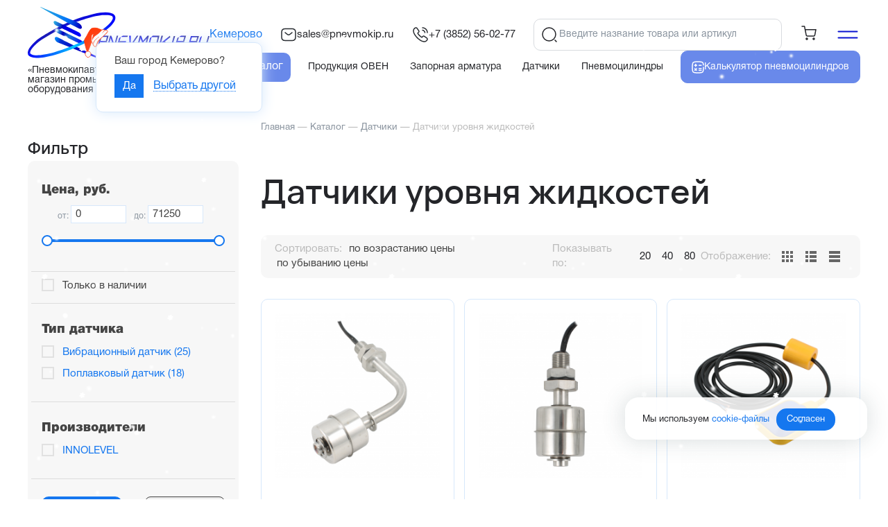

--- FILE ---
content_type: text/html; charset=UTF-8
request_url: https://kemerovo.pnevmokip.ru/shop/datchiki/datchiki-urovnya-zhidkostej/
body_size: 48544
content:
<!DOCTYPE HTML>
<html   xmlns="http://www.w3.org/1999/xhtml" 
        prefix=
        "og: http://ogp.me/ns# 
        fb: http://ogp.me/ns/fb#  
        product: http://ogp.me/ns/product#">
    <head>
        <title>Датчики уровня жидкостей купить в Кемерово с доставкой</title>
        <meta name="description" content="У нас вы можете приобрести Датчики уровня жидкостей по выгодным ценам в Кемерово. Для получения более подробной информации звоните или пишите нам на почту!" />
        <meta name="keywords" content="Датчики уровня жидкостей" />
        <meta content="text/html; charset=UTF-8" http-equiv="Content-Type" />
        <meta name="viewport" content="width=device-width, initial-scale=1.0">
            <meta http-equiv="X-UA-Compatible" content="IE=edge" />
            <meta name="format-detection" content="telephone=no" />
            <meta name="format-detection" content="address=no" />
            <meta name="yandex-verification" content="e4d931d878332aa2" />
            <meta name="google-site-verification" content="IKYUU0ZwN7DEpTl4pQme1t3nQN7lRn-YN4tDSFNtQFM" />

	
			<meta property="og:title" content="Датчики уровня жидкостей купить в Кемерово с доставкой" />
		<meta property="og:description" content="У нас вы можете приобрести Датчики уровня жидкостей по выгодным ценам в Кемерово. Для получения более подробной информации звоните или пишите нам на почту!" />
		<meta property="og:url" content="https://kemerovo.pnevmokip.ru/shop/datchiki/datchiki-urovnya-zhidkostej/" />
		<meta property="og:site_name" content="Пневмокипавтоматика" />
		<meta property="og:image" content="https://kemerovo.pnevmokip.ru/upload/shop_1/9/3/0/group_930/group_930.png" />
		<meta property="og:type" content="website" />
		
	<link rel="stylesheet" href="/hostcmsfiles/css/3649386b4c3c8fe8305843161e847158.css?1765525011" type="text/css">
            <script>
                window.dataLayer = window.dataLayer || [];
            </script>
            <link rel="canonical" href="https://kemerovo.pnevmokip.ru/shop/datchiki/datchiki-urovnya-zhidkostej/"/>
            <link rel="shortcut icon" href="/favicon.ico" />
            <link href="/css/font-awesome.min.css" rel="stylesheet">
           <!-- <script src="/hostcmsfiles/jquery/jquery.min.js"></script>-->
            <script src="/js/jquery.min.js"></script>
	            <!-- Yandex.Metrika counter -->
            <script type="text/javascript" >
            (function (m, e, t, r, i, k, a) {
                m[i] = m[i] || function () {
                    (m[i].a = m[i].a || []).push(arguments)
                };
                m[i].l = 1 * new Date();
                k = e.createElement(t), a = e.getElementsByTagName(t)[0], k.async = 1, k.src = r, a.parentNode.insertBefore(k, a)
            })
                    (window, document, "script", "https://mc.yandex.ru/metrika/tag.js", "ym");
            ym(96009283, "init", {
                clickmap: true,
                trackLinks: true,
                accurateTrackBounce: true,
                webvisor: true,
                ecommerce: "dataLayer"
            });
            </script>
            <noscript><div><img src="https://mc.yandex.ru/watch/96009283" style="position:absolute; left:-9999px;" alt="" /></div></noscript>
            <!-- /Yandex.Metrika counter -->
			            <!-- Global site tag (gtag.js) - Google Analytics -->
            <script async src="https://www.googletagmanager.com/gtag/js?id=G-38TVR24M73"></script>
            <script>
            window.dataLayer = window.dataLayer || [];
            function gtag() {
                dataLayer.push(arguments);
            }
            gtag('js', new Date());

            gtag('config', 'G-38TVR24M73');
            </script>
	            <script type="text/javascript">
                var sitekey = '6LcL1o0nAAAAACLCtU63OdVNC1sgrqgZ_LskGN_U';
            </script>

    </head>
    <body class="pageBody snowed">
        <!--div id="rt-warn">
    	    <div class="container">
    	        <span>Режим работы в новогодние праздники:
28.12.24 — рабочий день.
С 29.12.24 по 08.01.25 — выходные дни.
С 09.01.25 — согласно режиму работы</span>
    		</div>
    	</div-->
        
        <header class="header-new">
            <div class="container">
                <div class="header-new-block">
                    <div class="logo-block">
                        <div class="logo">
<!-- Logo -->
<a href="/" title="Pnevmokip"><img src="/img/logo-ng.svg"/></a></div><div class="descriptor">«Пневмокипавтоматика» – интернет-магазин промышленного оборудования</div>                    </div>
                    <div class="header-new-right">
                        <div class="top">
                            <div class="sity-box">
                                

<div xmlns:xlink="http://www.w3.org/1999/xlink" class="city">
  <div class="city_parent">
    <span class="city_select" title="Выбрать город">Кемерово</span>
  </div>
</div>


<div class="ztooltip" data-id="selectcity">
  <div class="body">
    <div>Ваш город <b>Кемерово</b>?</div>
    <a class="cityselect button" city-id="37" data-href="/shop/datchiki/datchiki-urovnya-zhidkostej/">Да</a>
    <span class="city_select selectother">Выбрать другой</span>
  </div>
</div>
                            </div>
                            <div class="header-mail">
                                <nobr>
                                    <a href="mailto: sales@pnevmokip.ru">
                                        <svg xmlns="http://www.w3.org/2000/svg" width="24" height="24" viewBox="0 0 24 24" fill="none">
                                          <path d="M17 20.5H7C4 20.5 2 19 2 15.5V8.5C2 5 4 3.5 7 3.5H17C20 3.5 22 5 22 8.5V15.5C22 19 20 20.5 17 20.5Z" stroke="#292D32" stroke-width="1.5" stroke-miterlimit="10" stroke-linecap="round" stroke-linejoin="round"/>
                                          <path d="M17 9L13.87 11.5C12.84 12.32 11.15 12.32 10.12 11.5L7 9" stroke="#292D32" stroke-width="1.5" stroke-miterlimit="10" stroke-linecap="round" stroke-linejoin="round"/>
                                        </svg>
                                         sales@pnevmokip.ru
                                    </a>
                                </nobr>
                            </div>
                            <div class="phone-header">
                                <nobr>
                                    <a href="tel:+73852560277">
                                        <svg xmlns="http://www.w3.org/2000/svg" width="24" height="24" viewBox="0 0 24 24" fill="none">
                                          <path d="M21.97 18.33C21.97 18.69 21.89 19.06 21.72 19.42C21.55 19.78 21.33 20.12 21.04 20.44C20.55 20.98 20.01 21.37 19.4 21.62C18.8 21.87 18.15 22 17.45 22C16.43 22 15.34 21.76 14.19 21.27C13.04 20.78 11.89 20.12 10.75 19.29C9.6 18.45 8.51 17.52 7.47 16.49C6.44 15.45 5.51 14.36 4.68 13.22C3.86 12.08 3.2 10.94 2.72 9.81C2.24 8.67 2 7.58 2 6.54C2 5.86 2.12 5.21 2.36 4.61C2.6 4 2.98 3.44 3.51 2.94C4.15 2.31 4.85 2 5.59 2C5.87 2 6.15 2.06 6.4 2.18C6.66 2.3 6.89 2.48 7.07 2.74L9.39 6.01C9.57 6.26 9.7 6.49 9.79 6.71C9.88 6.92 9.93 7.13 9.93 7.32C9.93 7.56 9.86 7.8 9.72 8.03C9.59 8.26 9.4 8.5 9.16 8.74L8.4 9.53C8.29 9.64 8.24 9.77 8.24 9.93C8.24 10.01 8.25 10.08 8.27 10.16C8.3 10.24 8.33 10.3 8.35 10.36C8.53 10.69 8.84 11.12 9.28 11.64C9.73 12.16 10.21 12.69 10.73 13.22C11.27 13.75 11.79 14.24 12.32 14.69C12.84 15.13 13.27 15.43 13.61 15.61C13.66 15.63 13.72 15.66 13.79 15.69C13.87 15.72 13.95 15.73 14.04 15.73C14.21 15.73 14.34 15.67 14.45 15.56L15.21 14.81C15.46 14.56 15.7 14.37 15.93 14.25C16.16 14.11 16.39 14.04 16.64 14.04C16.83 14.04 17.03 14.08 17.25 14.17C17.47 14.26 17.7 14.39 17.95 14.56L21.26 16.91C21.52 17.09 21.7 17.3 21.81 17.55C21.91 17.8 21.97 18.05 21.97 18.33Z" stroke="#292D32" stroke-width="1.5" stroke-miterlimit="10"/>
                                          <path d="M18.5 9C18.5 8.4 18.03 7.48 17.33 6.73C16.69 6.04 15.84 5.5 15 5.5" stroke="#292D32" stroke-width="1.5" stroke-linecap="round" stroke-linejoin="round"/>
                                          <path d="M22 9C22 5.13 18.87 2 15 2" stroke="#292D32" stroke-width="1.5" stroke-linecap="round" stroke-linejoin="round"/>
                                        </svg>
                                        +7 (3852) 56-02-77
                                    </a>
                                </nobr>
                            </div>
                            <div class="header-seach-block">
                                                                    	<form method="get" action="/search/">
                                    	    <div class="search_submit">
                                    	        <svg xmlns="http://www.w3.org/2000/svg" width="24" height="24" viewBox="0 0 24 24" fill="none">
                                                  <path d="M11.5 21C16.7467 21 21 16.7467 21 11.5C21 6.25329 16.7467 2 11.5 2C6.25329 2 2 6.25329 2 11.5C2 16.7467 6.25329 21 11.5 21Z" stroke="#242529" stroke-width="1.5" stroke-linecap="round" stroke-linejoin="round"/>
                                                  <path d="M22 22L20 20" stroke="#242529" stroke-width="1.5" stroke-linecap="round" stroke-linejoin="round"/>
                                                </svg>
                                    	    </div>
                                    		<input id="search" class="search_header" name="text"  placeholder="Введите название товара или артикул" type="text" autocomplete="off"/>
                                    		<input id="submit" type="submit" value="" autocomplete="off"/>
                                            <div class="search-clear">
                                                <svg xmlns="http://www.w3.org/2000/svg" width="20" height="20" viewBox="0 0 20 20" fill="none">
                                                  <path d="M5.33335 15.2567L4.74335 14.6667L9.41001 10.0001L4.74335 5.33341L5.33335 4.74341L10 9.41007L14.6667 4.74341L15.2567 5.33341L10.59 10.0001L15.2567 14.6667L14.6667 15.2567L10 10.5901L5.33335 15.2567Z" fill="#242529"/>
                                                </svg>
                                            </div>
                                    	</form>
                                        <div class="search-close">Отмена</div>
                                                            </div>
                            <div class="search-icon-show">
                                <svg width="16" height="16" viewBox="0 0 16 16" fill="none" xmlns="http://www.w3.org/2000/svg">
                                    <path d="M7.66634 14C11.1641 14 13.9997 11.1644 13.9997 7.66665C13.9997 4.16884 11.1641 1.33331 7.66634 1.33331C4.16854 1.33331 1.33301 4.16884 1.33301 7.66665C1.33301 11.1644 4.16854 14 7.66634 14Z" stroke="#242529" stroke-linecap="round" stroke-linejoin="round"/>
                                    <path d="M14.6663 14.6666L13.333 13.3333" stroke="#242529" stroke-linecap="round" stroke-linejoin="round"/>
                                </svg>
                            </div>
                            <a href="/calculator/" class="calc-link-mobile">
                                <svg xmlns="http://www.w3.org/2000/svg" width="18" height="18" viewBox="0 0 18 18" fill="none">
                                      <path d="M17 9C17 12.7712 17 14.6568 15.828 15.828C14.6576 17 12.7712 17 9 17C5.2288 17 3.3432 17 2.1712 15.828C1 14.6576 1 12.7712 1 9C1 5.2288 1 3.3432 2.1712 2.1712C3.344 1 5.2288 1 9 1C12.7712 1 14.6568 1 15.828 2.1712C16.6072 2.9504 16.868 4.0456 16.956 5.8M13.8 6.2H10.6M13.8 11H10.6M13.8 13.4H10.6M7.4 6.2H5.8M5.8 6.2H4.2M5.8 6.2V4.6M5.8 6.2V7.8M7 11L5.8 12.2M5.8 12.2L4.6 13.4M5.8 12.2L4.6 11M5.8 12.2L7 13.4" stroke="#242529" stroke-linecap="round"/>
                                    </svg>
                            </a>
                            <div class="cart">
                                	

<div xmlns:xlink="http://www.w3.org/1999/xlink" id="little_cart" class="little-cart">
  <a href="/shop/cart/" id="cart" class="cart-link cart-link--empty">
    <i class="icon">
      <svg xmlns="http://www.w3.org/2000/svg" width="24" height="24" viewBox="0 0 24 24" fill="none">
        <path d="M9 22C9.55228 22 10 21.5523 10 21C10 20.4477 9.55228 20 9 20C8.44772 20 8 20.4477 8 21C8 21.5523 8.44772 22 9 22Z" stroke="#242529" stroke-width="1.5" stroke-linecap="round" stroke-linejoin="round"></path>
        <path d="M19 22C19.5523 22 20 21.5523 20 21C20 20.4477 19.5523 20 19 20C18.4477 20 18 20.4477 18 21C18 21.5523 18.4477 22 19 22Z" stroke="#242529" stroke-width="1.5" stroke-linecap="round" stroke-linejoin="round"></path>
        <path d="M2 3H5.63636L8.07273 15.497C8.15586 15.9267 8.38355 16.3127 8.71595 16.5874C9.04835 16.8621 9.46427 17.0081 9.89091 16.9997H18.7273C19.1539 17.0081 19.5698 16.8621 19.9022 16.5874C20.2346 16.3127 20.4623 15.9267 20.5455 15.497L22 7.66655H6.54545" stroke="#242529" stroke-width="1.5" stroke-linecap="round" stroke-linejoin="round"></path>
      </svg>
    </i>
  </a>
  <div class="cart-result"></div>
</div>
                            </div>
                            
                            <div class="burger-header">
                                <svg xmlns="http://www.w3.org/2000/svg" width="36" height="36" viewBox="0 0 36 36" fill="none">
                                  <path d="M4.5 22.5H31.5M4.5 13.5H31.5" stroke="#0A12D0" stroke-width="2" stroke-linecap="round" stroke-linejoin="round"/>
                                </svg>
                            </div>
                            <div class="burger-header-clos">
                                <svg xmlns="http://www.w3.org/2000/svg" width="30" height="30" viewBox="0 0 30 30" fill="none">
                                  <path d="M22.5 7.5L7.5 22.5" stroke="#0A12D0" stroke-width="2" stroke-linecap="round" stroke-linejoin="round"/>
                                  <path d="M7.5 7.5L22.5 22.5" stroke="#0A12D0" stroke-width="2" stroke-linecap="round" stroke-linejoin="round"/>
                                </svg>
                            </div>
                            
                        </div>
                        <div class="menu">
                            

<nav xmlns:xlink="http://www.w3.org/1999/xlink" class="top-menu">
  <ul class="list">
    <li class="header-nav__item">
      <a href="/shop/" class="header-nav__link catalog" data-link="catalog">
        <svg xmlns="http://www.w3.org/2000/svg" width="24" height="24" viewBox="0 0 24 24" fill="none">
          <path d="M3 7H21" stroke="white" stroke-width="1.5" stroke-linecap="round"></path>
          <path d="M3 12H21" stroke="white" stroke-width="1.5" stroke-linecap="round"></path>
          <path d="M3 17H21" stroke="white" stroke-width="1.5" stroke-linecap="round"></path>
        </svg>
        <span>Каталог</span>
      </a>
      <ul class="header-nav__sub-items">
        <li class="header-nav__item header-nav__item-inner">
          <a href="/shop/produkcziya-owen/" class="header-nav__link header-nav__link-inner">
            <div class="img">
              <img src="/upload/shop_1/9/5/7/group_957/small_group_957.png" alt="Продукция ОВЕН" />
            </div>
            <span>
              <div class="header-nav__link-name">Продукция ОВЕН</div>
              <svg xmlns="http://www.w3.org/2000/svg" width="16" height="16" viewBox="0 0 16 16" fill="none">
                <path id="Vector" d="M5.93994 13.28L10.2866 8.93333C10.7999 8.42 10.7999 7.58 10.2866 7.06667L5.93994 2.72" stroke="#242529" stroke-width="1.5" stroke-miterlimit="10" stroke-linecap="round" stroke-linejoin="round"></path>
              </svg>
            </span>
          </a>
          <ul class="header-nav__sub-items">
            <li class="header-nav__item header-nav__item-inner">
              <a href="/shop/produkcziya-owen/izmeriteli-regulyatory/" class="header-nav__link header-nav__link-inner">
                <div class="img">
                  <img src="/upload/shop_1/9/5/8/group_958/small_group_958.png" alt="Измерители-регуляторы" />
                </div>
                <span>
                  <div class="header-nav__link-name">Измерители-регуляторы</div>
                  <svg xmlns="http://www.w3.org/2000/svg" width="16" height="16" viewBox="0 0 16 16" fill="none">
                    <path id="Vector" d="M5.93994 13.28L10.2866 8.93333C10.7999 8.42 10.7999 7.58 10.2866 7.06667L5.93994 2.72" stroke="#242529" stroke-width="1.5" stroke-miterlimit="10" stroke-linecap="round" stroke-linejoin="round"></path>
                  </svg>
                </span>
              </a>
              <ul class="header-nav__sub-items">
                <li class="header-nav__sub-item">
                  <a href="/shop/produkcziya-owen/izmeriteli-regulyatory/trm1-odnokanalnyj-izmeritel-regulyator/" class="header-nav__link header-nav__link-inner">
                    <div class="img">
                      <img src="/upload/shop_1/9/7/1/group_971/small_group_971.png" alt="ТРМ1 одноканальный измеритель-регулятор" />
                    </div>
                    <span>
                      <div class="header-nav__link-name">ТРМ1 одноканальный измеритель-регулятор</div>
                    </span>
                  </a>
                </li>
                <li class="header-nav__sub-item">
                  <a href="/shop/produkcziya-owen/izmeriteli-regulyatory/2trm1-dvuhkanalnyj-regulyator/" class="header-nav__link header-nav__link-inner">
                    <div class="img">
                      <img src="/upload/shop_1/9/7/2/group_972/small_group_972.png" alt="2ТРМ1 двухканальный регулятор" />
                    </div>
                    <span>
                      <div class="header-nav__link-name">2ТРМ1 двухканальный регулятор</div>
                    </span>
                  </a>
                </li>
                <li class="header-nav__sub-item">
                  <a href="/shop/produkcziya-owen/izmeriteli-regulyatory/2trm0-dvuhkanalnyj-izmeritel/" class="header-nav__link header-nav__link-inner">
                    <div class="img">
                      <img src="/upload/shop_1/9/6/7/group_967/small_group_967.png" alt="2ТРМ0 двухканальный измеритель" />
                    </div>
                    <span>
                      <div class="header-nav__link-name">2ТРМ0 двухканальный измеритель</div>
                    </span>
                  </a>
                </li>
                <li class="header-nav__sub-item">
                  <a href="/shop/produkcziya-owen/izmeriteli-regulyatory/trm10-pid-regulyator/" class="header-nav__link header-nav__link-inner">
                    <div class="img">
                      <img src="/upload/shop_1/9/7/7/group_977/small_group_977.png" alt="ТРМ10 ПИД-регулятор" />
                    </div>
                    <span>
                      <div class="header-nav__link-name">ТРМ10 ПИД-регулятор</div>
                    </span>
                  </a>
                </li>
                <li class="header-nav__sub-item">
                  <a href="/shop/produkcziya-owen/izmeriteli-regulyatory/trm12-pid-regulyator-dlya-zadvizhek/" class="header-nav__link header-nav__link-inner">
                    <div class="img">
                      <img src="/upload/shop_1/9/7/8/group_978/small_group_978.png" alt="ТРМ12 ПИД-регулятор для задвижек" />
                    </div>
                    <span>
                      <div class="header-nav__link-name">ТРМ12 ПИД-регулятор для задвижек</div>
                    </span>
                  </a>
                </li>
                <li class="header-nav__sub-item">
                  <a href="/shop/produkcziya-owen/izmeriteli-regulyatory/trm500-termoregulyator/" class="header-nav__link header-nav__link-inner">
                    <div class="img">
                      <img src="/upload/shop_1/9/7/3/group_973/small_group_973.png" alt="ТРМ500 терморегулятор" />
                    </div>
                    <span>
                      <div class="header-nav__link-name">ТРМ500 терморегулятор</div>
                    </span>
                  </a>
                </li>
                <li class="header-nav__sub-item">
                  <a href="/shop/produkcziya-owen/izmeriteli-regulyatory/trm136-shestikanalnyj-termoregulyator/" class="header-nav__link header-nav__link-inner">
                    <div class="img">
                      <img src="/upload/shop_1/9/7/5/group_975/small_group_975.png" alt="ТРМ136 шестиканальный терморегулятор" />
                    </div>
                    <span>
                      <div class="header-nav__link-name">ТРМ136 шестиканальный терморегулятор</div>
                    </span>
                  </a>
                </li>
                <li class="header-nav__sub-item">
                  <a href="/shop/produkcziya-owen/izmeriteli-regulyatory/trm138-vosmikanalnyj-termoregulyator/" class="header-nav__link header-nav__link-inner">
                    <div class="img">
                      <img src="/upload/shop_1/9/7/6/group_976/small_group_976.png" alt="ТРМ138 восьмиканальный терморегулятор" />
                    </div>
                    <span>
                      <div class="header-nav__link-name">ТРМ138 восьмиканальный терморегулятор</div>
                    </span>
                  </a>
                </li>
                <li class="header-nav__sub-item">
                  <a href="/shop/produkcziya-owen/izmeriteli-regulyatory/trm148-vosmikanalnyj-pid-regulyator/" class="header-nav__link header-nav__link-inner">
                    <div class="img">
                      <img src="/upload/shop_1/9/7/9/group_979/small_group_979.png" alt="ТРМ148 восьмиканальный ПИД-регулятор" />
                    </div>
                    <span>
                      <div class="header-nav__link-name">ТРМ148 восьмиканальный ПИД-регулятор</div>
                    </span>
                  </a>
                </li>
                <li class="header-nav__sub-item">
                  <a href="/shop/produkcziya-owen/izmeriteli-regulyatory/ukt38-vosmikanalnyj-izmeritel/" class="header-nav__link header-nav__link-inner">
                    <div class="img">
                      <img src="/upload/shop_1/9/7/0/group_970/small_group_970.png" alt="УКТ38 восьмиканальный измеритель" />
                    </div>
                    <span>
                      <div class="header-nav__link-name">УКТ38 восьмиканальный измеритель</div>
                    </span>
                  </a>
                </li>
                <li class="header-nav__sub-item">
                  <a href="/shop/produkcziya-owen/izmeriteli-regulyatory/idcz1-izmeritel/" class="header-nav__link header-nav__link-inner">
                    <div class="img">
                      <img src="/upload/shop_1/9/6/9/group_969/small_group_969.png" alt="ИДЦ1 измеритель" />
                    </div>
                    <span>
                      <div class="header-nav__link-name">ИДЦ1 измеритель</div>
                    </span>
                  </a>
                </li>
                <li class="header-nav__sub-item">
                  <a href="/shop/produkcziya-owen/izmeriteli-regulyatory/itp-kompaktnyj-izmeritel/" class="header-nav__link header-nav__link-inner">
                    <div class="img">
                      <img src="/upload/shop_1/9/6/8/group_968/small_group_968.png" alt="ИТП компактный измеритель" />
                    </div>
                    <span>
                      <div class="header-nav__link-name">ИТП компактный измеритель</div>
                    </span>
                  </a>
                </li>
                <li class="header-nav__sub-item">
                  <a href="/shop/produkcziya-owen/izmeriteli-regulyatory/trm151-programmnyj-pid-regulyator/" class="header-nav__link header-nav__link-inner">
                    <div class="img">
                      <img src="/upload/shop_1/9/8/0/group_980/small_group_980.png" alt="ТРМ151 программный ПИД-регулятор" />
                    </div>
                    <span>
                      <div class="header-nav__link-name">ТРМ151 программный ПИД-регулятор</div>
                    </span>
                  </a>
                </li>
                <li class="header-nav__sub-item">
                  <a href="/shop/produkcziya-owen/izmeriteli-regulyatory/trm251-programmnyj-pid-regulyator/" class="header-nav__link header-nav__link-inner">
                    <div class="img">
                      <img src="/upload/shop_1/9/8/1/group_981/small_group_981.png" alt="ТРМ251 программный ПИД-регулятор" />
                    </div>
                    <span>
                      <div class="header-nav__link-name">ТРМ251 программный ПИД-регулятор</div>
                    </span>
                  </a>
                </li>
                <li class="header-nav__sub-item">
                  <a href="/shop/produkcziya-owen/izmeriteli-regulyatory/mpr51-regulyator-temperatury-i-vlazhnosti/" class="header-nav__link header-nav__link-inner">
                    <div class="img">
                      <img src="/upload/shop_1/9/8/2/group_982/small_group_982.png" alt="МПР51 регулятор температуры и влажности" />
                    </div>
                    <span>
                      <div class="header-nav__link-name">МПР51 регулятор температуры и влажности</div>
                    </span>
                  </a>
                </li>
                <li class="header-nav__sub-item">
                  <a href="/shop/produkcziya-owen/izmeriteli-regulyatory/trm501-regulyator-s-tajmerom/" class="header-nav__link header-nav__link-inner">
                    <div class="img">
                      <img src="/upload/shop_1/9/7/4/group_974/small_group_974.png" alt="ТРМ501 регулятор с таймером" />
                    </div>
                    <span>
                      <div class="header-nav__link-name">ТРМ501 регулятор с таймером</div>
                    </span>
                  </a>
                </li>
              </ul>
            </li>
            <li class="header-nav__item header-nav__item-inner">
              <a href="/shop/produkcziya-owen/kontrollery-gvs-otopleniya-ventilyaczii-kotelnyh/" class="header-nav__link header-nav__link-inner">
                <div class="img">
                  <img src="/upload/shop_1/9/5/9/group_959/small_group_959.png" alt="Контроллеры ГВС, отопления, вентиляции, котельных" />
                </div>
                <span>
                  <div class="header-nav__link-name">Контроллеры ГВС, отопления, вентиляции, котельных</div>
                  <svg xmlns="http://www.w3.org/2000/svg" width="16" height="16" viewBox="0 0 16 16" fill="none">
                    <path id="Vector" d="M5.93994 13.28L10.2866 8.93333C10.7999 8.42 10.7999 7.58 10.2866 7.06667L5.93994 2.72" stroke="#242529" stroke-width="1.5" stroke-miterlimit="10" stroke-linecap="round" stroke-linejoin="round"></path>
                  </svg>
                </span>
              </a>
              <ul class="header-nav__sub-items">
                <li class="header-nav__sub-item">
                  <a href="/shop/produkcziya-owen/kontrollery-gvs-otopleniya-ventilyaczii-kotelnyh/trm32-dlya-sistem-otopleniya-i-gvs/" class="header-nav__link header-nav__link-inner">
                    <div class="img">
                      <img src="/upload/shop_1/9/8/5/group_985/small_group_985.png" alt="ТРМ32 для систем отопления и ГВС" />
                    </div>
                    <span>
                      <div class="header-nav__link-name">ТРМ32 для систем отопления и ГВС</div>
                    </span>
                  </a>
                </li>
                <li class="header-nav__sub-item">
                  <a href="/shop/produkcziya-owen/kontrollery-gvs-otopleniya-ventilyaczii-kotelnyh/trm1032-dlya-sistem-otopleniya-i-gvs/" class="header-nav__link header-nav__link-inner">
                    <div class="img">
                      <img src="/upload/shop_1/9/8/4/group_984/small_group_984.png" alt="ТРМ1032 для систем отопления и ГВС" />
                    </div>
                    <span>
                      <div class="header-nav__link-name">ТРМ1032 для систем отопления и ГВС</div>
                    </span>
                  </a>
                </li>
                <li class="header-nav__sub-item">
                  <a href="/shop/produkcziya-owen/kontrollery-gvs-otopleniya-ventilyaczii-kotelnyh/trm1032m-dlya-sistem-otopleniya-i-gvs/" class="header-nav__link header-nav__link-inner">
                    <div class="img">
                      <img src="/upload/shop_1/9/8/3/group_983/small_group_983.png" alt="ТРМ1032М для систем отопления и ГВС" />
                    </div>
                    <span>
                      <div class="header-nav__link-name">ТРМ1032М для систем отопления и ГВС</div>
                    </span>
                  </a>
                </li>
                <li class="header-nav__sub-item">
                  <a href="/shop/produkcziya-owen/kontrollery-gvs-otopleniya-ventilyaczii-kotelnyh/trm33-dlya-upravleniya-ventilyacziej/" class="header-nav__link header-nav__link-inner">
                    <div class="img">
                      <img src="/upload/shop_1/9/8/7/group_987/small_group_987.png" alt="ТРМ33 для управления вентиляцией" />
                    </div>
                    <span>
                      <div class="header-nav__link-name">ТРМ33 для управления вентиляцией</div>
                    </span>
                  </a>
                </li>
                <li class="header-nav__sub-item">
                  <a href="/shop/produkcziya-owen/kontrollery-gvs-otopleniya-ventilyaczii-kotelnyh/trm1033-dlya-upravleniya-ventilyacziej/" class="header-nav__link header-nav__link-inner">
                    <div class="img">
                      <img src="/upload/shop_1/9/8/6/group_986/small_group_986.png" alt="ТРМ1033 для управления вентиляцией" />
                    </div>
                    <span>
                      <div class="header-nav__link-name">ТРМ1033 для управления вентиляцией</div>
                    </span>
                  </a>
                </li>
                <li class="header-nav__sub-item">
                  <a href="/shop/produkcziya-owen/kontrollery-gvs-otopleniya-ventilyaczii-kotelnyh/ktr-121-dlya-upravleniya-kotlami/" class="header-nav__link header-nav__link-inner">
                    <div class="img">
                      <img src="/upload/shop_1/9/8/8/group_988/small_group_988.png" alt="КТР-121 для управления котлами" />
                    </div>
                    <span>
                      <div class="header-nav__link-name">КТР-121 для управления котлами</div>
                    </span>
                  </a>
                </li>
                <li class="header-nav__sub-item">
                  <a href="/shop/produkcziya-owen/kontrollery-gvs-otopleniya-ventilyaczii-kotelnyh/suna-121-dlya-upravleniya-nasosami/" class="header-nav__link header-nav__link-inner">
                    <div class="img">
                      <img src="/upload/shop_1/9/8/9/group_989/small_group_989.png" alt="СУНА-121 для управления насосами" />
                    </div>
                    <span>
                      <div class="header-nav__link-name">СУНА-121 для управления насосами</div>
                    </span>
                  </a>
                </li>
                <li class="header-nav__sub-item">
                  <a href="/shop/produkcziya-owen/kontrollery-gvs-otopleniya-ventilyaczii-kotelnyh/suna-122-dlya-upravleniya-nasosami-s-pch/" class="header-nav__link header-nav__link-inner">
                    <div class="img">
                      <img src="/upload/shop_1/9/9/0/group_990/small_group_990.png" alt="СУНА-122 для управления насосами с ПЧ" />
                    </div>
                    <span>
                      <div class="header-nav__link-name">СУНА-122 для управления насосами с ПЧ</div>
                    </span>
                  </a>
                </li>
              </ul>
            </li>
            <li class="header-nav__item header-nav__item-inner">
              <a href="/shop/produkcziya-owen/programmiruemye-logicheskie-kontrollery/" class="header-nav__link header-nav__link-inner">
                <div class="img">
                  <img src="/upload/shop_1/1/0/0/group_1004/small_group_1004.png" alt="Программируемые логические контроллеры" />
                </div>
                <span>
                  <div class="header-nav__link-name">Программируемые логические контроллеры</div>
                  <svg xmlns="http://www.w3.org/2000/svg" width="16" height="16" viewBox="0 0 16 16" fill="none">
                    <path id="Vector" d="M5.93994 13.28L10.2866 8.93333C10.7999 8.42 10.7999 7.58 10.2866 7.06667L5.93994 2.72" stroke="#242529" stroke-width="1.5" stroke-miterlimit="10" stroke-linecap="round" stroke-linejoin="round"></path>
                  </svg>
                </span>
              </a>
              <ul class="header-nav__sub-items">
                <li class="header-nav__sub-item">
                  <a href="/shop/produkcziya-owen/programmiruemye-logicheskie-kontrollery/plk210-s-shasshirennymi-setevymi-vozmozhnostyami/" class="header-nav__link header-nav__link-inner">
                    <div class="img">
                      <img src="/upload/shop_1/1/0/0/group_1005/small_group_1005.png" alt="ПЛК210 с шасширенными сетевыми возможностями" />
                    </div>
                    <span>
                      <div class="header-nav__link-name">ПЛК210 с шасширенными сетевыми возможностями</div>
                    </span>
                  </a>
                </li>
                <li class="header-nav__sub-item">
                  <a href="/shop/produkcziya-owen/programmiruemye-logicheskie-kontrollery/plk200-obshhepromyshlennyj-kontroller/" class="header-nav__link header-nav__link-inner">
                    <div class="img">
                      <img src="/upload/shop_1/1/0/0/group_1006/small_group_1006.png" alt="ПЛК200 общепромышленный контроллер" />
                    </div>
                    <span>
                      <div class="header-nav__link-name">ПЛК200 общепромышленный контроллер</div>
                    </span>
                  </a>
                </li>
                <li class="header-nav__sub-item">
                  <a href="/shop/produkcziya-owen/programmiruemye-logicheskie-kontrollery/spk210-sensornyj-panelnyj-kontroller/" class="header-nav__link header-nav__link-inner">
                    <div class="img">
                      <img src="/upload/shop_1/1/0/0/group_1007/small_group_1007.png" alt="СПК210 сенсорный панельный контроллер" />
                    </div>
                    <span>
                      <div class="header-nav__link-name">СПК210 сенсорный панельный контроллер</div>
                    </span>
                  </a>
                </li>
                <li class="header-nav__sub-item">
                  <a href="/shop/produkcziya-owen/programmiruemye-logicheskie-kontrollery/spk1hh-sensornyj-panelnyj-kontroller/" class="header-nav__link header-nav__link-inner">
                    <div class="img">
                      <img src="/upload/shop_1/1/0/0/group_1008/small_group_1008.png" alt="СПК1хх сенсорный панельный контроллер" />
                    </div>
                    <span>
                      <div class="header-nav__link-name">СПК1хх сенсорный панельный контроллер</div>
                    </span>
                  </a>
                </li>
                <li class="header-nav__sub-item">
                  <a href="/shop/produkcziya-owen/programmiruemye-logicheskie-kontrollery/plk110-kontroller-dlya-srednih-sistem/" class="header-nav__link header-nav__link-inner">
                    <div class="img">
                      <img src="/upload/shop_1/1/0/0/group_1009/small_group_1009.png" alt="ПЛК110 контроллер для средних систем" />
                    </div>
                    <span>
                      <div class="header-nav__link-name">ПЛК110 контроллер для средних систем</div>
                    </span>
                  </a>
                </li>
                <li class="header-nav__sub-item">
                  <a href="/shop/produkcziya-owen/programmiruemye-logicheskie-kontrollery/plk160-kontroller-dlya-srednih-sistem/" class="header-nav__link header-nav__link-inner">
                    <div class="img">
                      <img src="/upload/shop_1/1/0/1/group_1010/small_group_1010.png" alt="ПЛК160 контроллер для средних систем" />
                    </div>
                    <span>
                      <div class="header-nav__link-name">ПЛК160 контроллер для средних систем</div>
                    </span>
                  </a>
                </li>
                <li class="header-nav__sub-item">
                  <a href="/shop/produkcziya-owen/programmiruemye-logicheskie-kontrollery/plk210-s-rossijskoj-sredoj-poligon/" class="header-nav__link header-nav__link-inner">
                    <div class="img">
                      <img src="/upload/shop_1/1/0/8/group_1085/small_group_1085.png" alt="ПЛК210 с российской средой Полигон" />
                    </div>
                    <span>
                      <div class="header-nav__link-name">ПЛК210 с российской средой Полигон</div>
                    </span>
                  </a>
                </li>
              </ul>
            </li>
            <li class="header-nav__item header-nav__item-inner">
              <a href="/shop/produkcziya-owen/moduli-vvodavyvoda/" class="header-nav__link header-nav__link-inner">
                <div class="img">
                  <img src="/upload/shop_1/1/0/2/group_1020/small_group_1020.png" alt="Модули ввода/вывода" />
                </div>
                <span>
                  <div class="header-nav__link-name">Модули ввода/вывода</div>
                  <svg xmlns="http://www.w3.org/2000/svg" width="16" height="16" viewBox="0 0 16 16" fill="none">
                    <path id="Vector" d="M5.93994 13.28L10.2866 8.93333C10.7999 8.42 10.7999 7.58 10.2866 7.06667L5.93994 2.72" stroke="#242529" stroke-width="1.5" stroke-miterlimit="10" stroke-linecap="round" stroke-linejoin="round"></path>
                  </svg>
                </span>
              </a>
              <ul class="header-nav__sub-items">
                <li class="header-nav__sub-item">
                  <a href="/shop/produkcziya-owen/moduli-vvodavyvoda/mh210-moduli-vvodavyvoda-s-ethernet/" class="header-nav__link header-nav__link-inner">
                    <div class="img">
                      <img src="/upload/shop_1/1/0/2/group_1021/small_group_1021.png" alt="Мх210 модули ввода/вывода с Ethernet" />
                    </div>
                    <span>
                      <div class="header-nav__link-name">Мх210 модули ввода/вывода с Ethernet</div>
                    </span>
                  </a>
                </li>
                <li class="header-nav__sub-item">
                  <a href="/shop/produkcziya-owen/moduli-vvodavyvoda/mh110-moduli-vvodavyvoda-s-rs-485/" class="header-nav__link header-nav__link-inner">
                    <div class="img">
                      <img src="/upload/shop_1/1/0/2/group_1022/small_group_1022.png" alt="Мх110 модули ввода/вывода с RS-485" />
                    </div>
                    <span>
                      <div class="header-nav__link-name">Мх110 модули ввода/вывода с RS-485</div>
                    </span>
                  </a>
                </li>
              </ul>
            </li>
            <li class="header-nav__item header-nav__item-inner">
              <a href="/shop/produkcziya-owen/programmiruemye-rele/" class="header-nav__link header-nav__link-inner">
                <div class="img">
                  <img src="/upload/shop_1/1/0/1/group_1012/small_group_1012.png" alt="Программируемые реле" />
                </div>
                <span>
                  <div class="header-nav__link-name">Программируемые реле</div>
                  <svg xmlns="http://www.w3.org/2000/svg" width="16" height="16" viewBox="0 0 16 16" fill="none">
                    <path id="Vector" d="M5.93994 13.28L10.2866 8.93333C10.7999 8.42 10.7999 7.58 10.2866 7.06667L5.93994 2.72" stroke="#242529" stroke-width="1.5" stroke-miterlimit="10" stroke-linecap="round" stroke-linejoin="round"></path>
                  </svg>
                </span>
              </a>
              <ul class="header-nav__sub-items">
                <li class="header-nav__sub-item">
                  <a href="/shop/produkcziya-owen/programmiruemye-rele/pr100-kompaktnoe-programmiruemoe-rele/" class="header-nav__link header-nav__link-inner">
                    <div class="img">
                      <img src="/upload/shop_1/1/0/1/group_1018/small_group_1018.png" alt="ПР100 компактное программируемое реле" />
                    </div>
                    <span>
                      <div class="header-nav__link-name">ПР100 компактное программируемое реле</div>
                    </span>
                  </a>
                </li>
                <li class="header-nav__sub-item">
                  <a href="/shop/produkcziya-owen/programmiruemye-rele/pr102-programmiruemoe-rele-na-40-kanalov/" class="header-nav__link header-nav__link-inner">
                    <div class="img">
                      <img src="/upload/shop_1/1/0/1/group_1015/small_group_1015.png" alt="ПР102 программируемое реле на 40 каналов" />
                    </div>
                    <span>
                      <div class="header-nav__link-name">ПР102 программируемое реле на 40 каналов</div>
                    </span>
                  </a>
                </li>
                <li class="header-nav__sub-item">
                  <a href="/shop/produkcziya-owen/programmiruemye-rele/pr103-programmiruemoe-rele-s-ethernet/" class="header-nav__link header-nav__link-inner">
                    <div class="img">
                      <img src="/upload/shop_1/1/0/1/group_1013/small_group_1013.png" alt="ПР103 программируемое реле с Ethernet" />
                    </div>
                    <span>
                      <div class="header-nav__link-name">ПР103 программируемое реле с Ethernet</div>
                    </span>
                  </a>
                </li>
                <li class="header-nav__sub-item">
                  <a href="/shop/produkcziya-owen/programmiruemye-rele/pr200-programmiruemoe-rele-s-displeem/" class="header-nav__link header-nav__link-inner">
                    <div class="img">
                      <img src="/upload/shop_1/1/0/1/group_1016/small_group_1016.png" alt="ПР200 программируемое реле с дисплеем" />
                    </div>
                    <span>
                      <div class="header-nav__link-name">ПР200 программируемое реле с дисплеем</div>
                    </span>
                  </a>
                </li>
                <li class="header-nav__sub-item">
                  <a href="/shop/produkcziya-owen/programmiruemye-rele/pr205-s-graficheskim-displeem-i-ethernet/" class="header-nav__link header-nav__link-inner">
                    <div class="img">
                      <img src="/upload/shop_1/1/0/1/group_1014/small_group_1014.png" alt="ПР205 с графическим дисплеем и Ethernet" />
                    </div>
                    <span>
                      <div class="header-nav__link-name">ПР205 с графическим дисплеем и Ethernet</div>
                    </span>
                  </a>
                </li>
                <li class="header-nav__sub-item">
                  <a href="/shop/produkcziya-owen/programmiruemye-rele/pr225-s-graficheskim-displeem-i-ethernet/" class="header-nav__link header-nav__link-inner">
                    <div class="img">
                      <img src="/upload/shop_1/1/0/8/group_1086/small_group_1086.png" alt="ПР225 с графическим дисплеем и Ethernet" />
                    </div>
                    <span>
                      <div class="header-nav__link-name">ПР225 с графическим дисплеем и Ethernet</div>
                    </span>
                  </a>
                </li>
                <li class="header-nav__sub-item">
                  <a href="/shop/produkcziya-owen/programmiruemye-rele/prm-moduli-rasshireniya-dlya-pr/" class="header-nav__link header-nav__link-inner">
                    <div class="img">
                      <img src="/upload/shop_1/1/0/1/group_1017/small_group_1017.png" alt="ПРМ модули расширения для ПР" />
                    </div>
                    <span>
                      <div class="header-nav__link-name">ПРМ модули расширения для ПР</div>
                    </span>
                  </a>
                </li>
                <li class="header-nav__sub-item">
                  <a href="/shop/produkcziya-owen/programmiruemye-rele/dopolnitelnoe-oborudovanie-dlya-pr/" class="header-nav__link header-nav__link-inner">
                    <div class="img">
                      <img src="/upload/shop_1/1/0/1/group_1019/small_group_1019.jpg" alt="Дополнительное оборудование для ПР" />
                    </div>
                    <span>
                      <div class="header-nav__link-name">Дополнительное оборудование для ПР</div>
                    </span>
                  </a>
                </li>
              </ul>
            </li>
            <li class="header-nav__sub-item">
              <a href="/shop/produkcziya-owen/hmi-paneli-operatora/" class="header-nav__link header-nav__link-inner">
                <div class="img">
                  <img src="/upload/shop_1/1/0/1/group_1011/small_group_1011.png" alt="HMI Панели оператора" />
                </div>
                <span>
                  <div class="header-nav__link-name">HMI Панели оператора</div>
                </span>
              </a>
            </li>
            <li class="header-nav__sub-item">
              <a href="/shop/produkcziya-owen/ustrojstva-svyazi/" class="header-nav__link header-nav__link-inner">
                <div class="img">
                  <img src="/upload/shop_1/1/1/4/group_1140/small_group_1140.png" alt="Устройства связи" />
                </div>
                <span>
                  <div class="header-nav__link-name">Устройства связи</div>
                </span>
              </a>
            </li>
            <li class="header-nav__item header-nav__item-inner">
              <a href="/shop/produkcziya-owen/bloki-pitaniya-oven/" class="header-nav__link header-nav__link-inner">
                <div class="img">
                  <img src="/upload/shop_1/1/0/2/group_1028/small_group_1028.png" alt="Блоки питания ОВЕН" />
                </div>
                <span>
                  <div class="header-nav__link-name">Блоки питания ОВЕН</div>
                  <svg xmlns="http://www.w3.org/2000/svg" width="16" height="16" viewBox="0 0 16 16" fill="none">
                    <path id="Vector" d="M5.93994 13.28L10.2866 8.93333C10.7999 8.42 10.7999 7.58 10.2866 7.06667L5.93994 2.72" stroke="#242529" stroke-width="1.5" stroke-miterlimit="10" stroke-linecap="round" stroke-linejoin="round"></path>
                  </svg>
                </span>
              </a>
              <ul class="header-nav__sub-items">
                <li class="header-nav__sub-item">
                  <a href="/shop/produkcziya-owen/bloki-pitaniya-oven/bphhhk-bloki-pitaniya-dlya-otvetstvennyh-primenenij/" class="header-nav__link header-nav__link-inner">
                    <div class="img">
                      <img src="/upload/shop_1/1/0/2/group_1029/small_group_1029.png" alt="БПхххК Блоки питания для ответственных применений" />
                    </div>
                    <span>
                      <div class="header-nav__link-name">БПхххК Блоки питания для ответственных применений</div>
                    </span>
                  </a>
                </li>
                <li class="header-nav__sub-item">
                  <a href="/shop/produkcziya-owen/bloki-pitaniya-oven/ibp-istochniki-pitaniya-s-rezervirovaniem/" class="header-nav__link header-nav__link-inner">
                    <div class="img">
                      <img src="/upload/shop_1/1/0/3/group_1030/small_group_1030.png" alt="ИБП источники питания с резервированием" />
                    </div>
                    <span>
                      <div class="header-nav__link-name">ИБП источники питания с резервированием</div>
                    </span>
                  </a>
                </li>
                <li class="header-nav__sub-item">
                  <a href="/shop/produkcziya-owen/bloki-pitaniya-oven/ba-akkumulyatornye-bloki/" class="header-nav__link header-nav__link-inner">
                    <div class="img">
                      <img src="/upload/shop_1/1/0/3/group_1031/small_group_1031.png" alt="БА аккумуляторные блоки" />
                    </div>
                    <span>
                      <div class="header-nav__link-name">БА аккумуляторные блоки</div>
                    </span>
                  </a>
                </li>
                <li class="header-nav__sub-item">
                  <a href="/shop/produkcziya-owen/bloki-pitaniya-oven/bphha-kompaktnye-bloki-pitaniya/" class="header-nav__link header-nav__link-inner">
                    <div class="img">
                      <img src="/upload/shop_1/1/0/3/group_1032/small_group_1032.png" alt="БПххА компактные блоки питания" />
                    </div>
                    <span>
                      <div class="header-nav__link-name">БПххА компактные блоки питания</div>
                    </span>
                  </a>
                </li>
                <li class="header-nav__sub-item">
                  <a href="/shop/produkcziya-owen/bloki-pitaniya-oven/bphhhb-modulnye-bloki-pitaniya/" class="header-nav__link header-nav__link-inner">
                    <div class="img">
                      <img src="/upload/shop_1/1/0/3/group_1033/small_group_1033.png" alt="БПхххБ модульные блоки питания" />
                    </div>
                    <span>
                      <div class="header-nav__link-name">БПхххБ модульные блоки питания</div>
                    </span>
                  </a>
                </li>
              </ul>
            </li>
            <li class="header-nav__item header-nav__item-inner">
              <a href="/shop/produkcziya-owen/schetchiki-tajmery-tahometry/" class="header-nav__link header-nav__link-inner">
                <div class="img">
                  <img src="/upload/shop_1/9/6/1/group_961/small_group_961.png" alt="Счетчики, таймеры, тахометры" />
                </div>
                <span>
                  <div class="header-nav__link-name">Счетчики, таймеры, тахометры</div>
                  <svg xmlns="http://www.w3.org/2000/svg" width="16" height="16" viewBox="0 0 16 16" fill="none">
                    <path id="Vector" d="M5.93994 13.28L10.2866 8.93333C10.7999 8.42 10.7999 7.58 10.2866 7.06667L5.93994 2.72" stroke="#242529" stroke-width="1.5" stroke-miterlimit="10" stroke-linecap="round" stroke-linejoin="round"></path>
                  </svg>
                </span>
              </a>
              <ul class="header-nav__sub-items">
                <li class="header-nav__sub-item">
                  <a href="/shop/produkcziya-owen/schetchiki-tajmery-tahometry/si8-universalnyj-schetchik-impulsov/" class="header-nav__link header-nav__link-inner">
                    <div class="img">
                      <img src="/upload/shop_1/9/9/4/group_994/small_group_994.png" alt="СИ8 универсальный счетчик импульсов" />
                    </div>
                    <span>
                      <div class="header-nav__link-name">СИ8 универсальный счетчик импульсов</div>
                    </span>
                  </a>
                </li>
                <li class="header-nav__sub-item">
                  <a href="/shop/produkcziya-owen/schetchiki-tajmery-tahometry/si10-prostoj-schetchik-impulsov/" class="header-nav__link header-nav__link-inner">
                    <div class="img">
                      <img src="/upload/shop_1/9/9/1/group_991/small_group_991.png" alt="СИ10 простой счетчик импульсов" />
                    </div>
                    <span>
                      <div class="header-nav__link-name">СИ10 простой счетчик импульсов</div>
                    </span>
                  </a>
                </li>
                <li class="header-nav__sub-item">
                  <a href="/shop/produkcziya-owen/schetchiki-tajmery-tahometry/si20-s-preobrazovaniem-fizvelichiny/" class="header-nav__link header-nav__link-inner">
                    <div class="img">
                      <img src="/upload/shop_1/9/9/2/group_992/small_group_992.png" alt="СИ20 с преобразованием физ.величины" />
                    </div>
                    <span>
                      <div class="header-nav__link-name">СИ20 с преобразованием физ.величины</div>
                    </span>
                  </a>
                </li>
                <li class="header-nav__sub-item">
                  <a href="/shop/produkcziya-owen/schetchiki-tajmery-tahometry/si30-s-podderzhkoj-enkoderov/" class="header-nav__link header-nav__link-inner">
                    <div class="img">
                      <img src="/upload/shop_1/9/9/3/group_993/small_group_993.png" alt="СИ30 с поддержкой энкодеров" />
                    </div>
                    <span>
                      <div class="header-nav__link-name">СИ30 с поддержкой энкодеров</div>
                    </span>
                  </a>
                </li>
                <li class="header-nav__sub-item">
                  <a href="/shop/produkcziya-owen/schetchiki-tajmery-tahometry/ut1-dvuhkanalnyj-tajmer/" class="header-nav__link header-nav__link-inner">
                    <div class="img">
                      <img src="/upload/shop_1/9/9/8/group_998/small_group_998.png" alt="УТ1 двухканальный таймер" />
                    </div>
                    <span>
                      <div class="header-nav__link-name">УТ1 двухканальный таймер</div>
                    </span>
                  </a>
                </li>
                <li class="header-nav__sub-item">
                  <a href="/shop/produkcziya-owen/schetchiki-tajmery-tahometry/ut24-czifrovoj-dvuhkanalnyj-tajmer/" class="header-nav__link header-nav__link-inner">
                    <div class="img">
                      <img src="/upload/shop_1/9/9/7/group_997/small_group_997.png" alt="УТ24 цифровой двухканальный таймер" />
                    </div>
                    <span>
                      <div class="header-nav__link-name">УТ24 цифровой двухканальный таймер</div>
                    </span>
                  </a>
                </li>
                <li class="header-nav__sub-item">
                  <a href="/shop/produkcziya-owen/schetchiki-tajmery-tahometry/sv01-schetchik-vremeni-narabotki/" class="header-nav__link header-nav__link-inner">
                    <div class="img">
                      <img src="/upload/shop_1/9/9/6/group_996/small_group_996.png" alt="СВ01 счетчик времени наработки" />
                    </div>
                    <span>
                      <div class="header-nav__link-name">СВ01 счетчик времени наработки</div>
                    </span>
                  </a>
                </li>
                <li class="header-nav__sub-item">
                  <a href="/shop/produkcziya-owen/schetchiki-tajmery-tahometry/th01-rs-tahometr/" class="header-nav__link header-nav__link-inner">
                    <div class="img">
                      <img src="/upload/shop_1/9/9/5/group_995/small_group_995.png" alt="ТХ01-RS тахометр" />
                    </div>
                    <span>
                      <div class="header-nav__link-name">ТХ01-RS тахометр</div>
                    </span>
                  </a>
                </li>
              </ul>
            </li>
            <li class="header-nav__item header-nav__item-inner">
              <a href="/shop/produkcziya-owen/upravlenie-nasosami-i-kontrol-urovnya/" class="header-nav__link header-nav__link-inner">
                <div class="img">
                  <img src="/upload/shop_1/9/6/2/group_962/small_group_962.png" alt="Управление насосами и контроль уровня" />
                </div>
                <span>
                  <div class="header-nav__link-name">Управление насосами и контроль уровня</div>
                  <svg xmlns="http://www.w3.org/2000/svg" width="16" height="16" viewBox="0 0 16 16" fill="none">
                    <path id="Vector" d="M5.93994 13.28L10.2866 8.93333C10.7999 8.42 10.7999 7.58 10.2866 7.06667L5.93994 2.72" stroke="#242529" stroke-width="1.5" stroke-miterlimit="10" stroke-linecap="round" stroke-linejoin="round"></path>
                  </svg>
                </span>
              </a>
              <ul class="header-nav__sub-items">
                <li class="header-nav__sub-item">
                  <a href="/shop/produkcziya-owen/upravlenie-nasosami-i-kontrol-urovnya/bkk1-signalizator-4h-urovnevyj/" class="header-nav__link header-nav__link-inner">
                    <div class="img">
                      <img src="/upload/shop_1/1/0/0/group_1000/small_group_1000.png" alt="БКК1 сигнализатор 4х-уровневый" />
                    </div>
                    <span>
                      <div class="header-nav__link-name">БКК1 сигнализатор 4х-уровневый</div>
                    </span>
                  </a>
                </li>
                <li class="header-nav__sub-item">
                  <a href="/shop/produkcziya-owen/upravlenie-nasosami-i-kontrol-urovnya/sau-m6-signalizator-3h-urovnevyj/" class="header-nav__link header-nav__link-inner">
                    <div class="img">
                      <img src="/upload/shop_1/9/9/9/group_999/small_group_999.png" alt="САУ-М6 сигнализатор 3х-уровневый" />
                    </div>
                    <span>
                      <div class="header-nav__link-name">САУ-М6 сигнализатор 3х-уровневый</div>
                    </span>
                  </a>
                </li>
                <li class="header-nav__sub-item">
                  <a href="/shop/produkcziya-owen/upravlenie-nasosami-i-kontrol-urovnya/sau-m7e-regulyator-urovnya/" class="header-nav__link header-nav__link-inner">
                    <div class="img">
                      <img src="/upload/shop_1/1/0/0/group_1001/small_group_1001.png" alt="САУ-М7Е регулятор уровня" />
                    </div>
                    <span>
                      <div class="header-nav__link-name">САУ-М7Е регулятор уровня</div>
                    </span>
                  </a>
                </li>
                <li class="header-nav__sub-item">
                  <a href="/shop/produkcziya-owen/upravlenie-nasosami-i-kontrol-urovnya/sau-u-dlya-upravleniya-gruppoj-nasosov/" class="header-nav__link header-nav__link-inner">
                    <div class="img">
                      <img src="/upload/shop_1/1/0/0/group_1002/small_group_1002.png" alt="САУ-У для управления группой насосов" />
                    </div>
                    <span>
                      <div class="header-nav__link-name">САУ-У для управления группой насосов</div>
                    </span>
                  </a>
                </li>
                <li class="header-nav__sub-item">
                  <a href="/shop/produkcziya-owen/upravlenie-nasosami-i-kontrol-urovnya/ku1411-konduktometricheskij-kontroller-urovnya/" class="header-nav__link header-nav__link-inner">
                    <div class="img">
                      <img src="/upload/shop_1/1/0/0/group_1003/small_group_1003.png" alt="КУ1411 кондуктометрический контроллер уровня" />
                    </div>
                    <span>
                      <div class="header-nav__link-name">КУ1411 кондуктометрический контроллер уровня</div>
                    </span>
                  </a>
                </li>
              </ul>
            </li>
            <li class="header-nav__sub-item">
              <a href="/shop/produkcziya-owen/zadatchiki-signalov/" class="header-nav__link header-nav__link-inner">
                <div class="img">
                  <img src="/upload/shop_1/9/6/6/group_966/small_group_966.png" alt="Задатчики сигналов" />
                </div>
                <span>
                  <div class="header-nav__link-name">Задатчики сигналов</div>
                </span>
              </a>
            </li>
            <li class="header-nav__sub-item">
              <a href="/shop/produkcziya-owen/ustrojstva-kontrolya-i-zashhity/" class="header-nav__link header-nav__link-inner">
                <div class="img">
                  <img src="/upload/shop_1/1/0/3/group_1034/small_group_1034.png" alt="Устройства контроля и защиты" />
                </div>
                <span>
                  <div class="header-nav__link-name">Устройства контроля и защиты</div>
                </span>
              </a>
            </li>
            <li class="header-nav__sub-item">
              <a href="/shop/produkcziya-owen/ustrojstva-kommutaczii/" class="header-nav__link header-nav__link-inner">
                <div class="img">
                  <img src="/upload/shop_1/1/0/2/group_1027/small_group_1027.png" alt="Устройства коммутации" />
                </div>
                <span>
                  <div class="header-nav__link-name">Устройства коммутации</div>
                </span>
              </a>
            </li>
            <li class="header-nav__sub-item">
              <a href="/shop/produkcziya-owen/kontrollery-holodilnogo-oborudovaniya/" class="header-nav__link header-nav__link-inner">
                <div class="img">
                  <img src="/upload/shop_1/9/6/0/group_960/small_group_960.png" alt="Контроллеры холодильного оборудования" />
                </div>
                <span>
                  <div class="header-nav__link-name">Контроллеры холодильного оборудования</div>
                </span>
              </a>
            </li>
            <li class="header-nav__sub-item">
              <a href="/shop/produkcziya-owen/kontrollery-vodopodgotovki/" class="header-nav__link header-nav__link-inner">
                <div class="img">
                  <img src="/upload/shop_1/9/6/3/group_963/small_group_963.png" alt="Контроллеры водоподготовки" />
                </div>
                <span>
                  <div class="header-nav__link-name">Контроллеры водоподготовки</div>
                </span>
              </a>
            </li>
            <li class="header-nav__sub-item">
              <a href="/shop/produkcziya-owen/kontrollery-elektricheskih-setej/" class="header-nav__link header-nav__link-inner">
                <div class="img">
                  <img src="/upload/shop_1/9/6/4/group_964/small_group_964.png" alt="Контроллеры электрических сетей" />
                </div>
                <span>
                  <div class="header-nav__link-name">Контроллеры электрических сетей</div>
                </span>
              </a>
            </li>
            <li class="header-nav__sub-item">
              <a href="/shop/produkcziya-owen/registratory-i-arhivatory/" class="header-nav__link header-nav__link-inner">
                <div class="img">
                  <img src="/upload/shop_1/9/6/5/group_965/small_group_965.png" alt="Регистраторы и архиваторы" />
                </div>
                <span>
                  <div class="header-nav__link-name">Регистраторы и архиваторы</div>
                </span>
              </a>
            </li>
            <li class="header-nav__sub-item">
              <a href="/shop/produkcziya-owen/pribory-dlya-upravleniya-zadvizhkami/" class="header-nav__link header-nav__link-inner">
                <div class="img">
                  <img src="/upload/shop_1/1/0/3/group_1036/small_group_1036.png" alt="Приборы для управления задвижками" />
                </div>
                <span>
                  <div class="header-nav__link-name">Приборы для управления задвижками</div>
                </span>
              </a>
            </li>
            <li class="header-nav__sub-item">
              <a href="/shop/produkcziya-owen/regulyatory-moshhnosti/" class="header-nav__link header-nav__link-inner">
                <div class="img">
                  <img src="/upload/shop_1/1/0/3/group_1035/small_group_1035.png" alt="Регуляторы мощности" />
                </div>
                <span>
                  <div class="header-nav__link-name">Регуляторы мощности</div>
                </span>
              </a>
            </li>
            <li class="header-nav__item header-nav__item-inner">
              <a href="/shop/produkcziya-owen/preobrazovateli-davleniya/" class="header-nav__link header-nav__link-inner">
                <div class="img">
                  <img src="/upload/shop_1/1/0/4/group_1042/small_group_1042.png" alt="Преобразователи давления" />
                </div>
                <span>
                  <div class="header-nav__link-name">Преобразователи давления</div>
                  <svg xmlns="http://www.w3.org/2000/svg" width="16" height="16" viewBox="0 0 16 16" fill="none">
                    <path id="Vector" d="M5.93994 13.28L10.2866 8.93333C10.7999 8.42 10.7999 7.58 10.2866 7.06667L5.93994 2.72" stroke="#242529" stroke-width="1.5" stroke-miterlimit="10" stroke-linecap="round" stroke-linejoin="round"></path>
                  </svg>
                </span>
              </a>
              <ul class="header-nav__sub-items">
                <li class="header-nav__sub-item">
                  <a href="/shop/produkcziya-owen/preobrazovateli-davleniya/pd100-3h1-byudzhetnyj-datchik-davleniya/" class="header-nav__link header-nav__link-inner">
                    <div class="img">
                      <img src="/upload/shop_1/1/0/4/group_1043/small_group_1043.png" alt="ПД100 3х1 бюджетный датчик давления" />
                    </div>
                    <span>
                      <div class="header-nav__link-name">ПД100 3х1 бюджетный датчик давления</div>
                    </span>
                  </a>
                </li>
                <li class="header-nav__sub-item">
                  <a href="/shop/produkcziya-owen/preobrazovateli-davleniya/pd100-1h1-datchiki-davleniya-dlya-zhkh/" class="header-nav__link header-nav__link-inner">
                    <div class="img">
                      <img src="/upload/shop_1/1/0/4/group_1044/small_group_1044.png" alt="ПД100 1х1 датчики давления для ЖКХ" />
                    </div>
                    <span>
                      <div class="header-nav__link-name">ПД100 1х1 датчики давления для ЖКХ</div>
                    </span>
                  </a>
                </li>
                <li class="header-nav__sub-item">
                  <a href="/shop/produkcziya-owen/preobrazovateli-davleniya/pd100i-1h1-datchiki-povyshennoj-nadezhnosti/" class="header-nav__link header-nav__link-inner">
                    <div class="img">
                      <img src="/upload/shop_1/1/0/4/group_1045/small_group_1045.png" alt="ПД100И 1х1 датчики повышенной надежности" />
                    </div>
                    <span>
                      <div class="header-nav__link-name">ПД100И 1х1 датчики повышенной надежности</div>
                    </span>
                  </a>
                </li>
                <li class="header-nav__sub-item">
                  <a href="/shop/produkcziya-owen/preobrazovateli-davleniya/pd100i-8h1-datchiki-nizkogo-davleniya/" class="header-nav__link header-nav__link-inner">
                    <div class="img">
                      <img src="/upload/shop_1/1/0/4/group_1048/small_group_1048.png" alt="ПД100И 8х1 датчики низкого давления" />
                    </div>
                    <span>
                      <div class="header-nav__link-name">ПД100И 8х1 датчики низкого давления</div>
                    </span>
                  </a>
                </li>
                <li class="header-nav__sub-item">
                  <a href="/shop/produkcziya-owen/preobrazovateli-davleniya/pd100i-model-141-s-torczevoj-membranoj/" class="header-nav__link header-nav__link-inner">
                    <div class="img">
                      <img src="/upload/shop_1/1/0/4/group_1049/small_group_1049.png" alt="ПД100И модель 141 с торцевой мембраной" />
                    </div>
                    <span>
                      <div class="header-nav__link-name">ПД100И модель 141 с торцевой мембраной</div>
                    </span>
                  </a>
                </li>
                <li class="header-nav__sub-item">
                  <a href="/shop/produkcziya-owen/preobrazovateli-davleniya/pd100i-model-167-pogruzhnoj-datchik/" class="header-nav__link header-nav__link-inner">
                    <div class="img">
                      <img src="/upload/shop_1/1/0/4/group_1046/small_group_1046.png" alt="ПД100И модель 167 погружной датчик" />
                    </div>
                    <span>
                      <div class="header-nav__link-name">ПД100И модель 167 погружной датчик</div>
                    </span>
                  </a>
                </li>
                <li class="header-nav__sub-item">
                  <a href="/shop/produkcziya-owen/preobrazovateli-davleniya/pd100i-1h7-dlya-zataplivaemyh-kolodczev/" class="header-nav__link header-nav__link-inner">
                    <div class="img">
                      <img src="/upload/shop_1/1/0/4/group_1047/small_group_1047.png" alt="ПД100И 1х7 для затапливаемых колодцев" />
                    </div>
                    <span>
                      <div class="header-nav__link-name">ПД100И 1х7 для затапливаемых колодцев</div>
                    </span>
                  </a>
                </li>
                <li class="header-nav__sub-item">
                  <a href="/shop/produkcziya-owen/preobrazovateli-davleniya/pd100-1h5-datchiki-v-polevom-korpuse/" class="header-nav__link header-nav__link-inner">
                    <div class="img">
                      <img src="/upload/shop_1/1/0/5/group_1050/small_group_1050.png" alt="ПД100 1х5 датчики в полевом корпусе" />
                    </div>
                    <span>
                      <div class="header-nav__link-name">ПД100 1х5 датчики в полевом корпусе</div>
                    </span>
                  </a>
                </li>
                <li class="header-nav__sub-item">
                  <a href="/shop/produkcziya-owen/preobrazovateli-davleniya/pd200-intellektualnyj-datchik-davleniya/" class="header-nav__link header-nav__link-inner">
                    <div class="img">
                      <img src="/upload/shop_1/1/0/5/group_1052/small_group_1052.png" alt="ПД200 интеллектуальный датчик давления" />
                    </div>
                    <span>
                      <div class="header-nav__link-name">ПД200 интеллектуальный датчик давления</div>
                    </span>
                  </a>
                </li>
                <li class="header-nav__sub-item">
                  <a href="/shop/produkcziya-owen/preobrazovateli-davleniya/pd150-elektronnyj-naporomer/" class="header-nav__link header-nav__link-inner">
                    <div class="img">
                      <img src="/upload/shop_1/1/0/5/group_1051/small_group_1051.png" alt="ПД150 электронный напоромер" />
                    </div>
                    <span>
                      <div class="header-nav__link-name">ПД150 электронный напоромер</div>
                    </span>
                  </a>
                </li>
                <li class="header-nav__sub-item">
                  <a href="/shop/produkcziya-owen/preobrazovateli-davleniya/rd-rele-davleniya/" class="header-nav__link header-nav__link-inner">
                    <div class="img">
                      <img src="/upload/shop_1/1/0/5/group_1053/small_group_1053.png" alt="РД реле давления" />
                    </div>
                    <span>
                      <div class="header-nav__link-name">РД реле давления</div>
                    </span>
                  </a>
                </li>
              </ul>
            </li>
            <li class="header-nav__item header-nav__item-inner">
              <a href="/shop/produkcziya-owen/datchiki-temperatury/" class="header-nav__link header-nav__link-inner">
                <div class="img">
                  <img src="/upload/shop_1/1/0/3/group_1038/small_group_1038.png" alt="Датчики температуры" />
                </div>
                <span>
                  <div class="header-nav__link-name">Датчики температуры</div>
                  <svg xmlns="http://www.w3.org/2000/svg" width="16" height="16" viewBox="0 0 16 16" fill="none">
                    <path id="Vector" d="M5.93994 13.28L10.2866 8.93333C10.7999 8.42 10.7999 7.58 10.2866 7.06667L5.93994 2.72" stroke="#242529" stroke-width="1.5" stroke-miterlimit="10" stroke-linecap="round" stroke-linejoin="round"></path>
                  </svg>
                </span>
              </a>
              <ul class="header-nav__sub-items">
                <li class="header-nav__sub-item">
                  <a href="/shop/produkcziya-owen/datchiki-temperatury/dtshh5-datchiki-s-kommutaczionnoj-golovkoj/" class="header-nav__link header-nav__link-inner">
                    <div class="img">
                      <img src="/upload/shop_1/1/0/3/group_1039/small_group_1039.png" alt="ДТСхх5 датчики с коммутационной головкой" />
                    </div>
                    <span>
                      <div class="header-nav__link-name">ДТСхх5 датчики с коммутационной головкой</div>
                    </span>
                  </a>
                </li>
                <li class="header-nav__sub-item">
                  <a href="/shop/produkcziya-owen/datchiki-temperatury/dtshh4-datchiki-s-kabelnym-vyvodom/" class="header-nav__link header-nav__link-inner">
                    <div class="img">
                      <img src="/upload/shop_1/1/0/5/group_1058/small_group_1058.png" alt="ДТСхх4 датчики с кабельным выводом" />
                    </div>
                    <span>
                      <div class="header-nav__link-name">ДТСхх4 датчики с кабельным выводом</div>
                    </span>
                  </a>
                </li>
              </ul>
            </li>
            <li class="header-nav__sub-item">
              <a href="/shop/produkcziya-owen/datchiki-vlazhnosti-i-temperatury/" class="header-nav__link header-nav__link-inner">
                <div class="img">
                  <img src="/upload/shop_1/1/0/4/group_1040/small_group_1040.png" alt="Датчики влажности и температуры" />
                </div>
                <span>
                  <div class="header-nav__link-name">Датчики влажности и температуры</div>
                </span>
              </a>
            </li>
            <li class="header-nav__sub-item">
              <a href="/shop/produkcziya-owen/gilzy-i-bobyshki/" class="header-nav__link header-nav__link-inner">
                <div class="img">
                  <img src="/upload/shop_1/1/0/4/group_1041/small_group_1041.png" alt="Гильзы и бобышки" />
                </div>
                <span>
                  <div class="header-nav__link-name">Гильзы и бобышки</div>
                </span>
              </a>
            </li>
            <li class="header-nav__item header-nav__item-inner">
              <a href="/shop/produkcziya-owen/datchiki-urovnya/" class="header-nav__link header-nav__link-inner">
                <div class="img">
                  <img src="/upload/shop_1/1/0/5/group_1054/small_group_1054.png" alt="Датчики уровня" />
                </div>
                <span>
                  <div class="header-nav__link-name">Датчики уровня</div>
                  <svg xmlns="http://www.w3.org/2000/svg" width="16" height="16" viewBox="0 0 16 16" fill="none">
                    <path id="Vector" d="M5.93994 13.28L10.2866 8.93333C10.7999 8.42 10.7999 7.58 10.2866 7.06667L5.93994 2.72" stroke="#242529" stroke-width="1.5" stroke-miterlimit="10" stroke-linecap="round" stroke-linejoin="round"></path>
                  </svg>
                </span>
              </a>
              <ul class="header-nav__sub-items">
                <li class="header-nav__sub-item">
                  <a href="/shop/produkcziya-owen/datchiki-urovnya/pdu-i-poplavkovye-urovnemery-s-4-20ma/" class="header-nav__link header-nav__link-inner">
                    <div class="img">
                      <img src="/upload/shop_1/1/0/5/group_1055/small_group_1055.png" alt="ПДУ-И поплавковые уровнемеры с 4-20мА" />
                    </div>
                    <span>
                      <div class="header-nav__link-name">ПДУ-И поплавковые уровнемеры с 4-20мА</div>
                    </span>
                  </a>
                </li>
                <li class="header-nav__sub-item">
                  <a href="/shop/produkcziya-owen/datchiki-urovnya/pdu-rs-poplavkovye-urovnemery-s-rs-485/" class="header-nav__link header-nav__link-inner">
                    <div class="img">
                      <img src="/upload/shop_1/1/0/5/group_1056/small_group_1056.png" alt="ПДУ-RS поплавковые уровнемеры с RS-485" />
                    </div>
                    <span>
                      <div class="header-nav__link-name">ПДУ-RS поплавковые уровнемеры с RS-485</div>
                    </span>
                  </a>
                </li>
                <li class="header-nav__sub-item">
                  <a href="/shop/produkcziya-owen/datchiki-urovnya/du311-emkostnoj-urovnemer/" class="header-nav__link header-nav__link-inner">
                    <div class="img">
                      <img src="/upload/shop_1/1/0/5/group_1057/small_group_1057.png" alt="ДУ311 емкостной уровнемер" />
                    </div>
                    <span>
                      <div class="header-nav__link-name">ДУ311 емкостной уровнемер</div>
                    </span>
                  </a>
                </li>
              </ul>
            </li>
            <li class="header-nav__sub-item">
              <a href="/shop/produkcziya-owen/mikroklimat-dlya-shkafov-upravleniya/" class="header-nav__link header-nav__link-inner">
                <div class="img">
                  <img src="/upload/shop_1/1/0/3/group_1037/small_group_1037.png" alt="Микроклимат для шкафов управления" />
                </div>
                <span>
                  <div class="header-nav__link-name">Микроклимат для шкафов управления</div>
                </span>
              </a>
            </li>
            <li class="header-nav__item header-nav__item-inner">
              <a href="/shop/produkcziya-owen/drosseli/" class="header-nav__link header-nav__link-inner">
                <div class="img">
                  <img src="/upload/shop_1/1/0/2/group_1024/small_group_1024.jpg" alt="Дроссели" />
                </div>
                <span>
                  <div class="header-nav__link-name">Дроссели</div>
                  <svg xmlns="http://www.w3.org/2000/svg" width="16" height="16" viewBox="0 0 16 16" fill="none">
                    <path id="Vector" d="M5.93994 13.28L10.2866 8.93333C10.7999 8.42 10.7999 7.58 10.2866 7.06667L5.93994 2.72" stroke="#242529" stroke-width="1.5" stroke-miterlimit="10" stroke-linecap="round" stroke-linejoin="round"></path>
                  </svg>
                </span>
              </a>
              <ul class="header-nav__sub-items">
                <li class="header-nav__sub-item">
                  <a href="/shop/produkcziya-owen/drosseli/rso-i-rst-setevye-drosseli/" class="header-nav__link header-nav__link-inner">
                    <div class="img">
                      <img src="/upload/shop_1/1/0/2/group_1025/small_group_1025.jpg" alt="РСО и РСТ сетевые дроссели" />
                    </div>
                    <span>
                      <div class="header-nav__link-name">РСО и РСТ сетевые дроссели</div>
                    </span>
                  </a>
                </li>
                <li class="header-nav__sub-item">
                  <a href="/shop/produkcziya-owen/drosseli/rmo-i-rmt-motornye-drosseli/" class="header-nav__link header-nav__link-inner">
                    <div class="img">
                      <img src="/upload/shop_1/1/0/2/group_1026/small_group_1026.jpg" alt="РМО и РМТ моторные дроссели" />
                    </div>
                    <span>
                      <div class="header-nav__link-name">РМО и РМТ моторные дроссели</div>
                    </span>
                  </a>
                </li>
              </ul>
            </li>
            <li class="header-nav__sub-item">
              <a href="/shop/produkcziya-owen/tormoznye-rezistory/" class="header-nav__link header-nav__link-inner">
                <div class="img">
                  <img src="/upload/shop_1/1/0/2/group_1023/small_group_1023.png" alt="Тормозные резисторы" />
                </div>
                <span>
                  <div class="header-nav__link-name">Тормозные резисторы</div>
                </span>
              </a>
            </li>
          </ul>
        </li>
        <li class="header-nav__item header-nav__item-inner">
          <a href="/shop/pnevmoavtomatika/" class="header-nav__link header-nav__link-inner">
            <div class="img">
              <img src="/upload/shop_1/9/0/0/group_900/small_group_900.png" alt="Пневмоавтоматика" />
            </div>
            <span>
              <div class="header-nav__link-name">Пневмоавтоматика</div>
              <svg xmlns="http://www.w3.org/2000/svg" width="16" height="16" viewBox="0 0 16 16" fill="none">
                <path id="Vector" d="M5.93994 13.28L10.2866 8.93333C10.7999 8.42 10.7999 7.58 10.2866 7.06667L5.93994 2.72" stroke="#242529" stroke-width="1.5" stroke-miterlimit="10" stroke-linecap="round" stroke-linejoin="round"></path>
              </svg>
            </span>
          </a>
          <ul class="header-nav__sub-items">
            <li class="header-nav__item header-nav__item-inner">
              <a href="/shop/pnevmoavtomatika/pnevmoczilindry/" class="header-nav__link header-nav__link-inner">
                <div class="img">
                  <img src="/upload/shop_1/9/0/9/group_909/small_group_909.png" alt="Пневмоцилиндры" />
                </div>
                <span>
                  <div class="header-nav__link-name">Пневмоцилиндры</div>
                  <svg xmlns="http://www.w3.org/2000/svg" width="16" height="16" viewBox="0 0 16 16" fill="none">
                    <path id="Vector" d="M5.93994 13.28L10.2866 8.93333C10.7999 8.42 10.7999 7.58 10.2866 7.06667L5.93994 2.72" stroke="#242529" stroke-width="1.5" stroke-miterlimit="10" stroke-linecap="round" stroke-linejoin="round"></path>
                  </svg>
                </span>
              </a>
              <ul class="header-nav__sub-items">
                <li class="header-nav__sub-item">
                  <a href="/shop/pnevmoavtomatika/pnevmoczilindry/pnevmoczilindry-po-iso15552/" class="header-nav__link header-nav__link-inner">
                    <div class="img">
                      <img src="/upload/shop_1/1/0/7/group_1072/small_group_1072.png" alt="Пневмоцилиндры по ISO15552" />
                    </div>
                    <span>
                      <div class="header-nav__link-name">Пневмоцилиндры по ISO15552</div>
                    </span>
                  </a>
                </li>
                <li class="header-nav__sub-item">
                  <a href="/shop/pnevmoavtomatika/pnevmoczilindry/pnevmoczilindry-po-iso15552-na-shpilkah/" class="header-nav__link header-nav__link-inner">
                    <div class="img">
                      <img src="/upload/shop_1/1/0/7/group_1077/small_group_1077.png" alt="Пневмоцилиндры по ISO15552 (на шпильках)" />
                    </div>
                    <span>
                      <div class="header-nav__link-name">Пневмоцилиндры по ISO15552 (на шпильках)</div>
                    </span>
                  </a>
                </li>
                <li class="header-nav__sub-item">
                  <a href="/shop/pnevmoavtomatika/pnevmoczilindry/pnevmoczilindry-po-iso6432-kruglye/" class="header-nav__link header-nav__link-inner">
                    <div class="img">
                      <img src="/upload/shop_1/1/0/7/group_1074/small_group_1074.png" alt="Пневмоцилиндры по ISO6432 (круглые)" />
                    </div>
                    <span>
                      <div class="header-nav__link-name">Пневмоцилиндры по ISO6432 (круглые)</div>
                    </span>
                  </a>
                </li>
                <li class="header-nav__sub-item">
                  <a href="/shop/pnevmoavtomatika/pnevmoczilindry/pnevmoczilindry-po-iso21287-kompaktnye/" class="header-nav__link header-nav__link-inner">
                    <div class="img">
                      <img src="/upload/shop_1/1/0/7/group_1075/small_group_1075.png" alt="Пневмоцилиндры по ISO21287 (компактные)" />
                    </div>
                    <span>
                      <div class="header-nav__link-name">Пневмоцилиндры по ISO21287 (компактные)</div>
                    </span>
                  </a>
                </li>
                <li class="header-nav__sub-item">
                  <a href="/shop/pnevmoavtomatika/pnevmoczilindry/pnevmoczilindry-po-standartu-unitop/" class="header-nav__link header-nav__link-inner">
                    <div class="img">
                      <img src="/upload/shop_1/1/0/8/group_1080/small_group_1080.png" alt="Пневмоцилиндры по стандарту UNITOP" />
                    </div>
                    <span>
                      <div class="header-nav__link-name">Пневмоцилиндры по стандарту UNITOP</div>
                    </span>
                  </a>
                </li>
                <li class="header-nav__sub-item">
                  <a href="/shop/pnevmoavtomatika/pnevmoczilindry/pnevmoczilindry-s-platformoj-na-shtoke/" class="header-nav__link header-nav__link-inner">
                    <div class="img">
                      <img src="/upload/shop_1/1/0/7/group_1076/small_group_1076.png" alt="Пневмоцилиндры с платформой на штоке" />
                    </div>
                    <span>
                      <div class="header-nav__link-name">Пневмоцилиндры с платформой на штоке</div>
                    </span>
                  </a>
                </li>
                <li class="header-nav__sub-item">
                  <a href="/shop/pnevmoavtomatika/pnevmoczilindry/pnevmoczilindry-po-cetop-rp-43p/" class="header-nav__link header-nav__link-inner">
                    <div class="img">
                      <img src="/upload/shop_1/1/0/7/group_1078/small_group_1078.png" alt="Пневмоцилиндры по CETOP RP 43P" />
                    </div>
                    <span>
                      <div class="header-nav__link-name">Пневмоцилиндры по CETOP RP 43P</div>
                    </span>
                  </a>
                </li>
                <li class="header-nav__sub-item">
                  <a href="/shop/pnevmoavtomatika/pnevmoczilindry/pnevmoczilindry-po-cetop-rp-53p/" class="header-nav__link header-nav__link-inner">
                    <div class="img">
                      <img src="/upload/shop_1/1/0/7/group_1079/small_group_1079.png" alt="Пневмоцилиндры по CETOP RP 53P" />
                    </div>
                    <span>
                      <div class="header-nav__link-name">Пневмоцилиндры по CETOP RP 53P</div>
                    </span>
                  </a>
                </li>
                <li class="header-nav__sub-item">
                  <a href="/shop/pnevmoavtomatika/pnevmoczilindry/pnevmoczilindry-pk-diametr-125mm-320mm/" class="header-nav__link header-nav__link-inner">
                    <div class="img">
                      <img src="/upload/shop_1/1/1/2/group_1128/small_group_1128.png" alt="Пневмоцилиндры PK (диаметр 125мм-320мм)" />
                    </div>
                    <span>
                      <div class="header-nav__link-name">Пневмоцилиндры PK (диаметр 125мм-320мм)</div>
                    </span>
                  </a>
                </li>
              </ul>
            </li>
            <li class="header-nav__item header-nav__item-inner">
              <a href="/shop/pnevmoavtomatika/prinadlezhnosti-dlya-pnevmoczilindrov/" class="header-nav__link header-nav__link-inner">
                <div class="img">
                  <img src="/upload/shop_1/1/1/1/group_1112/small_group_1112.png" alt="Принадлежности для пневмоцилиндров" />
                </div>
                <span>
                  <div class="header-nav__link-name">Принадлежности для пневмоцилиндров</div>
                  <svg xmlns="http://www.w3.org/2000/svg" width="16" height="16" viewBox="0 0 16 16" fill="none">
                    <path id="Vector" d="M5.93994 13.28L10.2866 8.93333C10.7999 8.42 10.7999 7.58 10.2866 7.06667L5.93994 2.72" stroke="#242529" stroke-width="1.5" stroke-miterlimit="10" stroke-linecap="round" stroke-linejoin="round"></path>
                  </svg>
                </span>
              </a>
              <ul class="header-nav__sub-items">
                <li class="header-nav__sub-item">
                  <a href="/shop/pnevmoavtomatika/prinadlezhnosti-dlya-pnevmoczilindrov/prinadlezhnosti-dlya-shtoka/" class="header-nav__link header-nav__link-inner">
                    <div class="img">
                      <img src="/upload/shop_1/1/1/1/group_1113/small_group_1113.png" alt="Принадлежности для штока" />
                    </div>
                    <span>
                      <div class="header-nav__link-name">Принадлежности для штока</div>
                    </span>
                  </a>
                </li>
                <li class="header-nav__sub-item">
                  <a href="/shop/pnevmoavtomatika/prinadlezhnosti-dlya-pnevmoczilindrov/montazhnye-prinadlezhnosti/" class="header-nav__link header-nav__link-inner">
                    <div class="img">
                      <img src="/upload/shop_1/1/1/1/group_1114/small_group_1114.png" alt="Монтажные принадлежности" />
                    </div>
                    <span>
                      <div class="header-nav__link-name">Монтажные принадлежности</div>
                    </span>
                  </a>
                </li>
                <li class="header-nav__sub-item">
                  <a href="/shop/pnevmoavtomatika/prinadlezhnosti-dlya-pnevmoczilindrov/napravlyayushhie-dlya-pnevmoczilindrov/" class="header-nav__link header-nav__link-inner">
                    <div class="img">
                      <img src="/upload/shop_1/1/1/1/group_1117/small_group_1117.png" alt="Направляющие для пневмоцилиндров" />
                    </div>
                    <span>
                      <div class="header-nav__link-name">Направляющие для пневмоцилиндров</div>
                    </span>
                  </a>
                </li>
                <li class="header-nav__sub-item">
                  <a href="/shop/pnevmoavtomatika/prinadlezhnosti-dlya-pnevmoczilindrov/datchiki-polozheniya/" class="header-nav__link header-nav__link-inner">
                    <div class="img">
                      <img src="/upload/shop_1/1/1/1/group_1115/small_group_1115.png" alt="Датчики положения" />
                    </div>
                    <span>
                      <div class="header-nav__link-name">Датчики положения</div>
                    </span>
                  </a>
                </li>
                <li class="header-nav__sub-item">
                  <a href="/shop/pnevmoavtomatika/prinadlezhnosti-dlya-pnevmoczilindrov/krepleniya-dlya-datchikov-polozheniya/" class="header-nav__link header-nav__link-inner">
                    <div class="img">
                      <img src="/upload/shop_1/1/1/1/group_1116/small_group_1116.png" alt="Крепления для датчиков положения" />
                    </div>
                    <span>
                      <div class="header-nav__link-name">Крепления для датчиков положения</div>
                    </span>
                  </a>
                </li>
              </ul>
            </li>
            <li class="header-nav__item header-nav__item-inner">
              <a href="/shop/pnevmoavtomatika/privody-s-napravlyayushhimi/" class="header-nav__link header-nav__link-inner">
                <div class="img">
                  <img src="/upload/shop_1/1/1/2/group_1120/small_group_1120.png" alt="Приводы с направляющими" />
                </div>
                <span>
                  <div class="header-nav__link-name">Приводы с направляющими</div>
                  <svg xmlns="http://www.w3.org/2000/svg" width="16" height="16" viewBox="0 0 16 16" fill="none">
                    <path id="Vector" d="M5.93994 13.28L10.2866 8.93333C10.7999 8.42 10.7999 7.58 10.2866 7.06667L5.93994 2.72" stroke="#242529" stroke-width="1.5" stroke-miterlimit="10" stroke-linecap="round" stroke-linejoin="round"></path>
                  </svg>
                </span>
              </a>
              <ul class="header-nav__sub-items">
                <li class="header-nav__sub-item">
                  <a href="/shop/pnevmoavtomatika/privody-s-napravlyayushhimi/dvuhshtokovye-pnevmoczilindry-ptrm/" class="header-nav__link header-nav__link-inner">
                    <div class="img">
                      <img src="/upload/shop_1/1/1/2/group_1121/small_group_1121.png" alt="Двухштоковые пневмоцилиндры PTR" />
                    </div>
                    <span>
                      <div class="header-nav__link-name">Двухштоковые пневмоцилиндры PTR</div>
                    </span>
                  </a>
                </li>
                <li class="header-nav__sub-item">
                  <a href="/shop/pnevmoavtomatika/privody-s-napravlyayushhimi/czilindry-s-napravlyayushhimi-sglsgm/" class="header-nav__link header-nav__link-inner">
                    <div class="img">
                      <img src="/upload/shop_1/1/1/2/group_1124/small_group_1124.png" alt="Цилиндры с направляющими SGL/SGM" />
                    </div>
                    <span>
                      <div class="header-nav__link-name">Цилиндры с направляющими SGL/SGM</div>
                    </span>
                  </a>
                </li>
                <li class="header-nav__sub-item">
                  <a href="/shop/pnevmoavtomatika/privody-s-napravlyayushhimi/mini-supporty-prya/" class="header-nav__link header-nav__link-inner">
                    <div class="img">
                      <img src="/upload/shop_1/1/1/2/group_1125/small_group_1125.png" alt="Мини-суппорты PRY" />
                    </div>
                    <span>
                      <div class="header-nav__link-name">Мини-суппорты PRY</div>
                    </span>
                  </a>
                </li>
                <li class="header-nav__sub-item">
                  <a href="/shop/pnevmoavtomatika/privody-s-napravlyayushhimi/czilindry-s-napravlyayushhimi-pgb/" class="header-nav__link header-nav__link-inner">
                    <div class="img">
                      <img src="/upload/shop_1/1/1/2/group_1126/small_group_1126.png" alt="Цилиндры с направляющими PGB" />
                    </div>
                    <span>
                      <div class="header-nav__link-name">Цилиндры с направляющими PGB</div>
                    </span>
                  </a>
                </li>
                <li class="header-nav__sub-item">
                  <a href="/shop/pnevmoavtomatika/privody-s-napravlyayushhimi/mini-supporty-pryda/" class="header-nav__link header-nav__link-inner">
                    <div class="img">
                      <img src="/upload/shop_1/1/1/2/group_1127/small_group_1127.png" alt="Мини-суппорты PRD" />
                    </div>
                    <span>
                      <div class="header-nav__link-name">Мини-суппорты PRD</div>
                    </span>
                  </a>
                </li>
              </ul>
            </li>
            <li class="header-nav__item header-nav__item-inner">
              <a href="/shop/pnevmoavtomatika/besshtokovye-pnevmoprivody/" class="header-nav__link header-nav__link-inner">
                <div class="img">
                  <img src="/upload/shop_1/1/1/7/group_1171/small_group_1171.png" alt="Бесштоковые пневмоприводы" />
                </div>
                <span>
                  <div class="header-nav__link-name">Бесштоковые пневмоприводы</div>
                  <svg xmlns="http://www.w3.org/2000/svg" width="16" height="16" viewBox="0 0 16 16" fill="none">
                    <path id="Vector" d="M5.93994 13.28L10.2866 8.93333C10.7999 8.42 10.7999 7.58 10.2866 7.06667L5.93994 2.72" stroke="#242529" stroke-width="1.5" stroke-miterlimit="10" stroke-linecap="round" stroke-linejoin="round"></path>
                  </svg>
                </span>
              </a>
              <ul class="header-nav__sub-items">
                <li class="header-nav__sub-item">
                  <a href="/shop/pnevmoavtomatika/besshtokovye-pnevmoprivody/dgcb-k-bez-napravlyayushhej/" class="header-nav__link header-nav__link-inner">
                    <div class="img">
                      <img src="/upload/shop_1/1/1/7/group_1172/small_group_1172.png" alt="DGCB-K без направляющей" />
                    </div>
                    <span>
                      <div class="header-nav__link-name">DGCB-K без направляющей</div>
                    </span>
                  </a>
                </li>
                <li class="header-nav__sub-item">
                  <a href="/shop/pnevmoavtomatika/besshtokovye-pnevmoprivody/dgcb-gf-c-napravlyayushhej-skolzheniya/" class="header-nav__link header-nav__link-inner">
                    <div class="img">
                      <img src="/upload/shop_1/1/1/7/group_1173/small_group_1173.png" alt="DGCB-GF c направляющей скольжения" />
                    </div>
                    <span>
                      <div class="header-nav__link-name">DGCB-GF c направляющей скольжения</div>
                    </span>
                  </a>
                </li>
                <li class="header-nav__sub-item">
                  <a href="/shop/pnevmoavtomatika/besshtokovye-pnevmoprivody/zf-karetka-s-opornoj-platformoj/" class="header-nav__link header-nav__link-inner">
                    <div class="img">
                      <img src="/upload/shop_1/1/1/7/group_1174/small_group_1174.png" alt="ZF каретка с опорной платформой" />
                    </div>
                    <span>
                      <div class="header-nav__link-name">ZF каретка с опорной платформой</div>
                    </span>
                  </a>
                </li>
                <li class="header-nav__sub-item">
                  <a href="/shop/pnevmoavtomatika/besshtokovye-pnevmoprivody/z-so-standartnoj-karetkoj/" class="header-nav__link header-nav__link-inner">
                    <div class="img">
                      <img src="/upload/shop_1/1/1/7/group_1175/small_group_1175.png" alt="Z со стандартной кареткой" />
                    </div>
                    <span>
                      <div class="header-nav__link-name">Z со стандартной кареткой</div>
                    </span>
                  </a>
                </li>
                <li class="header-nav__sub-item">
                  <a href="/shop/pnevmoavtomatika/besshtokovye-pnevmoprivody/zff-karetka-s-dvumya-opornymi-platformami/" class="header-nav__link header-nav__link-inner">
                    <div class="img">
                      <img src="/upload/shop_1/1/1/7/group_1176/small_group_1176.png" alt="ZFF каретка с двумя опорными платформами" />
                    </div>
                    <span>
                      <div class="header-nav__link-name">ZFF каретка с двумя опорными платформами</div>
                    </span>
                  </a>
                </li>
              </ul>
            </li>
            <li class="header-nav__item header-nav__item-inner">
              <a href="/shop/pnevmoavtomatika/podgotovka-vozduha/" class="header-nav__link header-nav__link-inner">
                <div class="img">
                  <img src="/upload/shop_1/9/0/4/group_904/small_group_904.png" alt="Подготовка воздуха" />
                </div>
                <span>
                  <div class="header-nav__link-name">Подготовка воздуха</div>
                  <svg xmlns="http://www.w3.org/2000/svg" width="16" height="16" viewBox="0 0 16 16" fill="none">
                    <path id="Vector" d="M5.93994 13.28L10.2866 8.93333C10.7999 8.42 10.7999 7.58 10.2866 7.06667L5.93994 2.72" stroke="#242529" stroke-width="1.5" stroke-miterlimit="10" stroke-linecap="round" stroke-linejoin="round"></path>
                  </svg>
                </span>
              </a>
              <ul class="header-nav__sub-items">
                <li class="header-nav__sub-item">
                  <a href="/shop/pnevmoavtomatika/podgotovka-vozduha/bloki-podgotovki-vozduha/" class="header-nav__link header-nav__link-inner">
                    <div class="img">
                      <img src="/upload/shop_1/1/0/8/group_1089/small_group_1089.png" alt="Блоки подготовки воздуха" />
                    </div>
                    <span>
                      <div class="header-nav__link-name">Блоки подготовки воздуха</div>
                    </span>
                  </a>
                </li>
                <li class="header-nav__sub-item">
                  <a href="/shop/pnevmoavtomatika/podgotovka-vozduha/filtry-regulyatory/" class="header-nav__link header-nav__link-inner">
                    <div class="img">
                      <img src="/upload/shop_1/1/0/9/group_1091/small_group_1091.png" alt="Фильтры-регуляторы" />
                    </div>
                    <span>
                      <div class="header-nav__link-name">Фильтры-регуляторы</div>
                    </span>
                  </a>
                </li>
                <li class="header-nav__sub-item">
                  <a href="/shop/pnevmoavtomatika/podgotovka-vozduha/regulyatory-davleniya/" class="header-nav__link header-nav__link-inner">
                    <div class="img">
                      <img src="/upload/shop_1/1/0/9/group_1092/small_group_1092.png" alt="Регуляторы давления" />
                    </div>
                    <span>
                      <div class="header-nav__link-name">Регуляторы давления</div>
                    </span>
                  </a>
                </li>
                <li class="header-nav__sub-item">
                  <a href="/shop/pnevmoavtomatika/podgotovka-vozduha/preczizionnye-regulyatory-davleniya/" class="header-nav__link header-nav__link-inner">
                    <div class="img">
                      <img src="/upload/shop_1/1/0/9/group_1098/small_group_1098.png" alt="Прецизионные регуляторы давления" />
                    </div>
                    <span>
                      <div class="header-nav__link-name">Прецизионные регуляторы давления</div>
                    </span>
                  </a>
                </li>
                <li class="header-nav__sub-item">
                  <a href="/shop/pnevmoavtomatika/podgotovka-vozduha/proporczionalnye-regulyatory-davleniya/" class="header-nav__link header-nav__link-inner">
                    <div class="img">
                      <img src="/upload/shop_1/1/0/9/group_1099/small_group_1099.png" alt="Пропорциональные регуляторы давления" />
                    </div>
                    <span>
                      <div class="header-nav__link-name">Пропорциональные регуляторы давления</div>
                    </span>
                  </a>
                </li>
                <li class="header-nav__sub-item">
                  <a href="/shop/pnevmoavtomatika/podgotovka-vozduha/filtry/" class="header-nav__link header-nav__link-inner">
                    <div class="img">
                      <img src="/upload/shop_1/1/0/9/group_1093/small_group_1093.png" alt="Фильтры" />
                    </div>
                    <span>
                      <div class="header-nav__link-name">Фильтры</div>
                    </span>
                  </a>
                </li>
                <li class="header-nav__sub-item">
                  <a href="/shop/pnevmoavtomatika/podgotovka-vozduha/filtruyushhie-elementy/" class="header-nav__link header-nav__link-inner">
                    <div class="img">
                      <img src="/upload/shop_1/1/1/0/group_1100/small_group_1100.png" alt="Фильтрующие элементы" />
                    </div>
                    <span>
                      <div class="header-nav__link-name">Фильтрующие элементы</div>
                    </span>
                  </a>
                </li>
                <li class="header-nav__sub-item">
                  <a href="/shop/pnevmoavtomatika/podgotovka-vozduha/masloraspyliteli/" class="header-nav__link header-nav__link-inner">
                    <div class="img">
                      <img src="/upload/shop_1/1/0/9/group_1094/small_group_1094.png" alt="Маслораспылители" />
                    </div>
                    <span>
                      <div class="header-nav__link-name">Маслораспылители</div>
                    </span>
                  </a>
                </li>
                <li class="header-nav__sub-item">
                  <a href="/shop/pnevmoavtomatika/podgotovka-vozduha/klapany-podachisbrosa-davleniya/" class="header-nav__link header-nav__link-inner">
                    <div class="img">
                      <img src="/upload/shop_1/1/0/9/group_1095/small_group_1095.png" alt="Клапаны подачи/сброса давления" />
                    </div>
                    <span>
                      <div class="header-nav__link-name">Клапаны подачи/сброса давления</div>
                    </span>
                  </a>
                </li>
                <li class="header-nav__sub-item">
                  <a href="/shop/pnevmoavtomatika/podgotovka-vozduha/klapany-plavnogo-puska/" class="header-nav__link header-nav__link-inner">
                    <div class="img">
                      <img src="/upload/shop_1/1/0/9/group_1097/small_group_1097.png" alt="Клапаны плавного пуска" />
                    </div>
                    <span>
                      <div class="header-nav__link-name">Клапаны плавного пуска</div>
                    </span>
                  </a>
                </li>
                <li class="header-nav__sub-item">
                  <a href="/shop/pnevmoavtomatika/podgotovka-vozduha/moduli-razvetvleniya/" class="header-nav__link header-nav__link-inner">
                    <div class="img">
                      <img src="/upload/shop_1/1/0/9/group_1096/small_group_1096.png" alt="Модули разветвления" />
                    </div>
                    <span>
                      <div class="header-nav__link-name">Модули разветвления</div>
                    </span>
                  </a>
                </li>
                <li class="header-nav__sub-item">
                  <a href="/shop/pnevmoavtomatika/podgotovka-vozduha/prinadlezhnosti-dlya-montazha/" class="header-nav__link header-nav__link-inner">
                    <div class="img">
                      <img src="/upload/shop_1/1/1/0/group_1101/small_group_1101.png" alt="Принадлежности для монтажа" />
                    </div>
                    <span>
                      <div class="header-nav__link-name">Принадлежности для монтажа</div>
                    </span>
                  </a>
                </li>
                <li class="header-nav__sub-item">
                  <a href="/shop/pnevmoavtomatika/podgotovka-vozduha/datchiki-davleniya-vozduh/" class="header-nav__link header-nav__link-inner">
                    <div class="img">
                      <img src="/upload/shop_1/1/1/0/group_1103/small_group_1103.png" alt="Датчики давления (воздух)" />
                    </div>
                    <span>
                      <div class="header-nav__link-name">Датчики давления (воздух)</div>
                    </span>
                  </a>
                </li>
                <li class="header-nav__sub-item">
                  <a href="/shop/pnevmoavtomatika/podgotovka-vozduha/rele-davleniya-vozduh/" class="header-nav__link header-nav__link-inner">
                    <div class="img">
                      <img src="/upload/shop_1/1/1/0/group_1102/small_group_1102.png" alt="Реле давления (воздух)" />
                    </div>
                    <span>
                      <div class="header-nav__link-name">Реле давления (воздух)</div>
                    </span>
                  </a>
                </li>
                <li class="header-nav__sub-item">
                  <a href="/shop/pnevmoavtomatika/podgotovka-vozduha/usiliteli-davleniya/" class="header-nav__link header-nav__link-inner">
                    <div class="img">
                      <img src="/upload/shop_1/1/1/0/group_1104/small_group_1104.png" alt="Усилители давления" />
                    </div>
                    <span>
                      <div class="header-nav__link-name">Усилители давления</div>
                    </span>
                  </a>
                </li>
                <li class="header-nav__sub-item">
                  <a href="/shop/pnevmoavtomatika/podgotovka-vozduha/resivery-iz-nerzhaveyushhej-stali/" class="header-nav__link header-nav__link-inner">
                    <div class="img">
                      <img src="/upload/shop_1/1/1/0/group_1105/small_group_1105.png" alt="Ресиверы из нержавеющей стали" />
                    </div>
                    <span>
                      <div class="header-nav__link-name">Ресиверы из нержавеющей стали</div>
                    </span>
                  </a>
                </li>
              </ul>
            </li>
            <li class="header-nav__item header-nav__item-inner">
              <a href="/shop/pnevmoavtomatika/pnevmoraspredeliteli/" class="header-nav__link header-nav__link-inner">
                <div class="img">
                  <img src="/upload/shop_1/1/0/8/group_1082/small_group_1082.png" alt="Пневмораспределители" />
                </div>
                <span>
                  <div class="header-nav__link-name">Пневмораспределители</div>
                  <svg xmlns="http://www.w3.org/2000/svg" width="16" height="16" viewBox="0 0 16 16" fill="none">
                    <path id="Vector" d="M5.93994 13.28L10.2866 8.93333C10.7999 8.42 10.7999 7.58 10.2866 7.06667L5.93994 2.72" stroke="#242529" stroke-width="1.5" stroke-miterlimit="10" stroke-linecap="round" stroke-linejoin="round"></path>
                  </svg>
                </span>
              </a>
              <ul class="header-nav__sub-items">
                <li class="header-nav__sub-item">
                  <a href="/shop/pnevmoavtomatika/pnevmoraspredeliteli/raspredeliteli-32-s-elektromagnitnym-upravleniem/" class="header-nav__link header-nav__link-inner">
                    <div class="img">
                      <img src="/upload/shop_1/1/0/8/group_1083/small_group_1083.png" alt="Распределители 3/2 с электромагнитным управлением" />
                    </div>
                    <span>
                      <div class="header-nav__link-name">Распределители 3/2 с электромагнитным управлением</div>
                    </span>
                  </a>
                </li>
                <li class="header-nav__sub-item">
                  <a href="/shop/pnevmoavtomatika/pnevmoraspredeliteli/raspredeliteli-52-s-elektromagnitnym-upravleniem/" class="header-nav__link header-nav__link-inner">
                    <div class="img">
                      <img src="/upload/shop_1/1/0/8/group_1087/small_group_1087.png" alt="Распределители 5/2 с электромагнитным управлением" />
                    </div>
                    <span>
                      <div class="header-nav__link-name">Распределители 5/2 с электромагнитным управлением</div>
                    </span>
                  </a>
                </li>
                <li class="header-nav__sub-item">
                  <a href="/shop/pnevmoavtomatika/pnevmoraspredeliteli/raspredeliteli-53-s-elektromagnitnym-upravleniem/" class="header-nav__link header-nav__link-inner">
                    <div class="img">
                      <img src="/upload/shop_1/1/0/8/group_1088/small_group_1088.png" alt="Распределители 5/3 с электромагнитным управлением" />
                    </div>
                    <span>
                      <div class="header-nav__link-name">Распределители 5/3 с электромагнитным управлением</div>
                    </span>
                  </a>
                </li>
                <li class="header-nav__sub-item">
                  <a href="/shop/pnevmoavtomatika/pnevmoraspredeliteli/raspredeliteli-32-s-pnevmoupravleniem/" class="header-nav__link header-nav__link-inner">
                    <div class="img">
                      <img src="/upload/shop_1/1/1/0/group_1106/small_group_1106.png" alt="Распределители 3/2 с пневмоуправлением" />
                    </div>
                    <span>
                      <div class="header-nav__link-name">Распределители 3/2 с пневмоуправлением</div>
                    </span>
                  </a>
                </li>
                <li class="header-nav__sub-item">
                  <a href="/shop/pnevmoavtomatika/pnevmoraspredeliteli/raspredeliteli-52-s-pnevmoupravleniem/" class="header-nav__link header-nav__link-inner">
                    <div class="img">
                      <img src="/upload/shop_1/1/1/0/group_1107/small_group_1107.png" alt="Распределители 5/2 с пневмоуправлением" />
                    </div>
                    <span>
                      <div class="header-nav__link-name">Распределители 5/2 с пневмоуправлением</div>
                    </span>
                  </a>
                </li>
                <li class="header-nav__sub-item">
                  <a href="/shop/pnevmoavtomatika/pnevmoraspredeliteli/raspredeliteli-53-s-pnevmoupravleniem/" class="header-nav__link header-nav__link-inner">
                    <div class="img">
                      <img src="/upload/shop_1/1/1/0/group_1108/small_group_1108.png" alt="Распределители 5/3 с пневмоуправлением" />
                    </div>
                    <span>
                      <div class="header-nav__link-name">Распределители 5/3 с пневмоуправлением</div>
                    </span>
                  </a>
                </li>
                <li class="header-nav__sub-item">
                  <a href="/shop/pnevmoavtomatika/pnevmoraspredeliteli/pnevmoraspredeliteli-dlya-ostrovov/" class="header-nav__link header-nav__link-inner">
                    <div class="img">
                      <img src="/upload/shop_1/1/1/2/group_1123/small_group_1123.png" alt="Пневмораспределители для островов" />
                    </div>
                    <span>
                      <div class="header-nav__link-name">Пневмораспределители для островов</div>
                    </span>
                  </a>
                </li>
                <li class="header-nav__sub-item">
                  <a href="/shop/pnevmoavtomatika/pnevmoraspredeliteli/pnevmopedali/" class="header-nav__link header-nav__link-inner">
                    <div class="img">
                      <img src="/upload/shop_1/1/1/1/group_1118/small_group_1118.png" alt="Пневмопедали" />
                    </div>
                    <span>
                      <div class="header-nav__link-name">Пневмопедали</div>
                    </span>
                  </a>
                </li>
                <li class="header-nav__sub-item">
                  <a href="/shop/pnevmoavtomatika/pnevmoraspredeliteli/raspredeliteli-s-rukoyatkoj/" class="header-nav__link header-nav__link-inner">
                    <div class="img">
                      <img src="/upload/shop_1/1/1/1/group_1119/small_group_1119.png" alt="Распределители с рукояткой" />
                    </div>
                    <span>
                      <div class="header-nav__link-name">Распределители с рукояткой</div>
                    </span>
                  </a>
                </li>
                <li class="header-nav__sub-item">
                  <a href="/shop/pnevmoavtomatika/pnevmoraspredeliteli/raspredeliteli-s-knopkoj/" class="header-nav__link header-nav__link-inner">
                    <div class="img">
                      <img src="/upload/shop_1/1/1/2/group_1122/small_group_1122.png" alt="Распределители с кнопкой" />
                    </div>
                    <span>
                      <div class="header-nav__link-name">Распределители с кнопкой</div>
                    </span>
                  </a>
                </li>
                <li class="header-nav__sub-item">
                  <a href="/shop/pnevmoavtomatika/pnevmoraspredeliteli/elektromagnitnye-katushki-dlya-raspredelitelej/" class="header-nav__link header-nav__link-inner">
                    <div class="img">
                      <img src="/upload/shop_1/1/0/9/group_1090/small_group_1090.png" alt="Электромагнитные катушки для распределителей" />
                    </div>
                    <span>
                      <div class="header-nav__link-name">Электромагнитные катушки для распределителей</div>
                    </span>
                  </a>
                </li>
              </ul>
            </li>
            <li class="header-nav__sub-item">
              <a href="/shop/pnevmoavtomatika/aksessuary-dlya-pnevmoraspredelitelej/" class="header-nav__link header-nav__link-inner">
                <div class="img">
                  <img src="/upload/shop_1/9/0/7/group_907/small_group_907.png" alt="Аксессуары для пневмораспределителей" />
                </div>
                <span>
                  <div class="header-nav__link-name">Аксессуары для пневмораспределителей</div>
                </span>
              </a>
            </li>
            <li class="header-nav__sub-item">
              <a href="/shop/pnevmoavtomatika/montazhnye-plity-dlya-raspredelitelej/" class="header-nav__link header-nav__link-inner">
                <div class="img">
                  <img src="/upload/shop_1/9/0/1/group_901/small_group_901.png" alt="Монтажные плиты для распределителей" />
                </div>
                <span>
                  <div class="header-nav__link-name">Монтажные плиты для распределителей</div>
                </span>
              </a>
            </li>
            <li class="header-nav__item header-nav__item-inner">
              <a href="/shop/pnevmoavtomatika/fitingi-i-shtuczery/" class="header-nav__link header-nav__link-inner">
                <div class="img">
                  <img src="/upload/shop_1/1/0/6/group_1065/small_group_1065.png" alt="Фитинги и штуцеры" />
                </div>
                <span>
                  <div class="header-nav__link-name">Фитинги и штуцеры</div>
                  <svg xmlns="http://www.w3.org/2000/svg" width="16" height="16" viewBox="0 0 16 16" fill="none">
                    <path id="Vector" d="M5.93994 13.28L10.2866 8.93333C10.7999 8.42 10.7999 7.58 10.2866 7.06667L5.93994 2.72" stroke="#242529" stroke-width="1.5" stroke-miterlimit="10" stroke-linecap="round" stroke-linejoin="round"></path>
                  </svg>
                </span>
              </a>
              <ul class="header-nav__sub-items">
                <li class="header-nav__sub-item">
                  <a href="/shop/pnevmoavtomatika/fitingi-i-shtuczery/pryamye-czangovye-shtuczery/" class="header-nav__link header-nav__link-inner">
                    <div class="img">
                      <img src="/upload/shop_1/1/0/6/group_1066/small_group_1066.png" alt="Прямые цанговые штуцеры" />
                    </div>
                    <span>
                      <div class="header-nav__link-name">Прямые цанговые штуцеры</div>
                    </span>
                  </a>
                </li>
                <li class="header-nav__sub-item">
                  <a href="/shop/pnevmoavtomatika/fitingi-i-shtuczery/uglovye-czangovye-shtuczery/" class="header-nav__link header-nav__link-inner">
                    <div class="img">
                      <img src="/upload/shop_1/1/0/6/group_1067/small_group_1067.png" alt="Угловые цанговые штуцеры" />
                    </div>
                    <span>
                      <div class="header-nav__link-name">Угловые цанговые штуцеры</div>
                    </span>
                  </a>
                </li>
                <li class="header-nav__sub-item">
                  <a href="/shop/pnevmoavtomatika/fitingi-i-shtuczery/soediniteli-i-perehodniki/" class="header-nav__link header-nav__link-inner">
                    <div class="img">
                      <img src="/upload/shop_1/1/0/7/group_1070/small_group_1070.png" alt="Соединители и переходники" />
                    </div>
                    <span>
                      <div class="header-nav__link-name">Соединители и переходники</div>
                    </span>
                  </a>
                </li>
                <li class="header-nav__sub-item">
                  <a href="/shop/pnevmoavtomatika/fitingi-i-shtuczery/pryamye-fitingi-s-nakidnoj-gajkoj/" class="header-nav__link header-nav__link-inner">
                    <div class="img">
                      <img src="/upload/shop_1/1/1/3/group_1130/small_group_1130.png" alt="Прямые фитинги с накидной гайкой" />
                    </div>
                    <span>
                      <div class="header-nav__link-name">Прямые фитинги с накидной гайкой</div>
                    </span>
                  </a>
                </li>
                <li class="header-nav__sub-item">
                  <a href="/shop/pnevmoavtomatika/fitingi-i-shtuczery/uglovye-fitingi-s-nakidnoj-gajkoj/" class="header-nav__link header-nav__link-inner">
                    <div class="img">
                      <img src="/upload/shop_1/1/1/3/group_1131/small_group_1131.png" alt="Угловые фитинги с накидной гайкой" />
                    </div>
                    <span>
                      <div class="header-nav__link-name">Угловые фитинги с накидной гайкой</div>
                    </span>
                  </a>
                </li>
                <li class="header-nav__sub-item">
                  <a href="/shop/pnevmoavtomatika/fitingi-i-shtuczery/soediniteli-s-nakidnoj-gajkoj/" class="header-nav__link header-nav__link-inner">
                    <div class="img">
                      <img src="/upload/shop_1/1/1/3/group_1134/small_group_1134.png" alt="Соединители с накидной гайкой" />
                    </div>
                    <span>
                      <div class="header-nav__link-name">Соединители с накидной гайкой</div>
                    </span>
                  </a>
                </li>
                <li class="header-nav__sub-item">
                  <a href="/shop/pnevmoavtomatika/fitingi-i-shtuczery/czangovye-trojniki/" class="header-nav__link header-nav__link-inner">
                    <div class="img">
                      <img src="/upload/shop_1/1/0/6/group_1068/small_group_1068.png" alt="Цанговые тройники" />
                    </div>
                    <span>
                      <div class="header-nav__link-name">Цанговые тройники</div>
                    </span>
                  </a>
                </li>
                <li class="header-nav__sub-item">
                  <a href="/shop/pnevmoavtomatika/fitingi-i-shtuczery/czangovye-trojniki-s-rezboj/" class="header-nav__link header-nav__link-inner">
                    <div class="img">
                      <img src="/upload/shop_1/1/0/6/group_1069/small_group_1069.png" alt="Цанговые тройники с резьбой" />
                    </div>
                    <span>
                      <div class="header-nav__link-name">Цанговые тройники с резьбой</div>
                    </span>
                  </a>
                </li>
                <li class="header-nav__sub-item">
                  <a href="/shop/pnevmoavtomatika/fitingi-i-shtuczery/trojniki-s-nakidnoj-gajkoj/" class="header-nav__link header-nav__link-inner">
                    <div class="img">
                      <img src="/upload/shop_1/1/1/2/group_1129/small_group_1129.png" alt="Тройники с накидной гайкой" />
                    </div>
                    <span>
                      <div class="header-nav__link-name">Тройники с накидной гайкой</div>
                    </span>
                  </a>
                </li>
                <li class="header-nav__sub-item">
                  <a href="/shop/pnevmoavtomatika/fitingi-i-shtuczery/czangovye-kollektory/" class="header-nav__link header-nav__link-inner">
                    <div class="img">
                      <img src="/upload/shop_1/1/1/3/group_1139/small_group_1139.png" alt="Цанговые коллекторы" />
                    </div>
                    <span>
                      <div class="header-nav__link-name">Цанговые коллекторы</div>
                    </span>
                  </a>
                </li>
                <li class="header-nav__sub-item">
                  <a href="/shop/pnevmoavtomatika/fitingi-i-shtuczery/czangovye-kollektory-s-rezboj/" class="header-nav__link header-nav__link-inner">
                    <div class="img">
                      <img src="/upload/shop_1/1/1/3/group_1138/small_group_1138.png" alt="Цанговые коллекторы с резьбой" />
                    </div>
                    <span>
                      <div class="header-nav__link-name">Цанговые коллекторы с резьбой</div>
                    </span>
                  </a>
                </li>
                <li class="header-nav__sub-item">
                  <a href="/shop/pnevmoavtomatika/fitingi-i-shtuczery/fitingi-krestoobraznye/" class="header-nav__link header-nav__link-inner">
                    <div class="img">
                      <img src="/upload/shop_1/1/1/3/group_1137/small_group_1137.png" alt="Фитинги крестообразные" />
                    </div>
                    <span>
                      <div class="header-nav__link-name">Фитинги крестообразные</div>
                    </span>
                  </a>
                </li>
                <li class="header-nav__sub-item">
                  <a href="/shop/pnevmoavtomatika/fitingi-i-shtuczery/drosseli-czangovye/" class="header-nav__link header-nav__link-inner">
                    <div class="img">
                      <img src="/upload/shop_1/1/1/3/group_1135/small_group_1135.png" alt="Дроссели цанговые" />
                    </div>
                    <span>
                      <div class="header-nav__link-name">Дроссели цанговые</div>
                    </span>
                  </a>
                </li>
                <li class="header-nav__sub-item">
                  <a href="/shop/pnevmoavtomatika/fitingi-i-shtuczery/drosseli-s-rezboj/" class="header-nav__link header-nav__link-inner">
                    <div class="img">
                      <img src="/upload/shop_1/1/0/7/group_1071/small_group_1071.png" alt="Дроссели с резьбой" />
                    </div>
                    <span>
                      <div class="header-nav__link-name">Дроссели с резьбой</div>
                    </span>
                  </a>
                </li>
                <li class="header-nav__sub-item">
                  <a href="/shop/pnevmoavtomatika/fitingi-i-shtuczery/otsechnye-klapany-czangovye/" class="header-nav__link header-nav__link-inner">
                    <div class="img">
                      <img src="/upload/shop_1/1/1/3/group_1132/small_group_1132.png" alt="Отсечные клапаны цанговые" />
                    </div>
                    <span>
                      <div class="header-nav__link-name">Отсечные клапаны цанговые</div>
                    </span>
                  </a>
                </li>
                <li class="header-nav__sub-item">
                  <a href="/shop/pnevmoavtomatika/fitingi-i-shtuczery/uglovye-fitingi-s-sergoj/" class="header-nav__link header-nav__link-inner">
                    <div class="img">
                      <img src="/upload/shop_1/1/1/3/group_1133/small_group_1133.png" alt="Угловые фитинги с серьгой" />
                    </div>
                    <span>
                      <div class="header-nav__link-name">Угловые фитинги с серьгой</div>
                    </span>
                  </a>
                </li>
                <li class="header-nav__sub-item">
                  <a href="/shop/pnevmoavtomatika/fitingi-i-shtuczery/zaglushki-czangovye/" class="header-nav__link header-nav__link-inner">
                    <div class="img">
                      <img src="/upload/shop_1/1/1/3/group_1136/small_group_1136.png" alt="Заглушки цанговые" />
                    </div>
                    <span>
                      <div class="header-nav__link-name">Заглушки цанговые</div>
                    </span>
                  </a>
                </li>
                <li class="header-nav__sub-item">
                  <a href="/shop/pnevmoavtomatika/fitingi-i-shtuczery/zaglushki-rezbovye/" class="header-nav__link header-nav__link-inner">
                    <div class="img">
                      <img src="/upload/shop_1/1/1/4/group_1148/small_group_1148.png" alt="Заглушки резьбовые" />
                    </div>
                    <span>
                      <div class="header-nav__link-name">Заглушки резьбовые</div>
                    </span>
                  </a>
                </li>
                <li class="header-nav__sub-item">
                  <a href="/shop/pnevmoavtomatika/fitingi-i-shtuczery/shtuczery-ershelochka/" class="header-nav__link header-nav__link-inner">
                    <div class="img">
                      <img src="/upload/shop_1/1/1/5/group_1153/small_group_1153.png" alt="Штуцеры &quot;ЕРШ/елочка&quot;" />
                    </div>
                    <span>
                      <div class="header-nav__link-name">Штуцеры "ЕРШ/елочка"</div>
                    </span>
                  </a>
                </li>
                <li class="header-nav__sub-item">
                  <a href="/shop/pnevmoavtomatika/fitingi-i-shtuczery/fitingi-dlya-mednyh-trubok/" class="header-nav__link header-nav__link-inner">
                    <div class="img">
                      <img src="/upload/shop_1/1/1/6/group_1160/small_group_1160.png" alt="Фитинги для медных трубок" />
                    </div>
                    <span>
                      <div class="header-nav__link-name">Фитинги для медных трубок</div>
                    </span>
                  </a>
                </li>
              </ul>
            </li>
            <li class="header-nav__item header-nav__item-inner">
              <a href="/shop/pnevmoavtomatika/fitingi-rezbovye/" class="header-nav__link header-nav__link-inner">
                <div class="img">
                  <img src="/upload/shop_1/9/0/8/group_908/small_group_908.png" alt="Фитинги резьбовые" />
                </div>
                <span>
                  <div class="header-nav__link-name">Фитинги резьбовые</div>
                  <svg xmlns="http://www.w3.org/2000/svg" width="16" height="16" viewBox="0 0 16 16" fill="none">
                    <path id="Vector" d="M5.93994 13.28L10.2866 8.93333C10.7999 8.42 10.7999 7.58 10.2866 7.06667L5.93994 2.72" stroke="#242529" stroke-width="1.5" stroke-miterlimit="10" stroke-linecap="round" stroke-linejoin="round"></path>
                  </svg>
                </span>
              </a>
              <ul class="header-nav__sub-items">
                <li class="header-nav__sub-item">
                  <a href="/shop/pnevmoavtomatika/fitingi-rezbovye/futorki/" class="header-nav__link header-nav__link-inner">
                    <div class="img">
                      <img src="/upload/shop_1/1/1/4/group_1141/small_group_1141.png" alt="Футорки" />
                    </div>
                    <span>
                      <div class="header-nav__link-name">Футорки</div>
                    </span>
                  </a>
                </li>
                <li class="header-nav__sub-item">
                  <a href="/shop/pnevmoavtomatika/fitingi-rezbovye/mufty/" class="header-nav__link header-nav__link-inner">
                    <div class="img">
                      <img src="/upload/shop_1/1/1/4/group_1142/small_group_1142.png" alt="Муфты" />
                    </div>
                    <span>
                      <div class="header-nav__link-name">Муфты</div>
                    </span>
                  </a>
                </li>
                <li class="header-nav__sub-item">
                  <a href="/shop/pnevmoavtomatika/fitingi-rezbovye/nippeli/" class="header-nav__link header-nav__link-inner">
                    <div class="img">
                      <img src="/upload/shop_1/1/1/4/group_1147/small_group_1147.png" alt="Ниппели" />
                    </div>
                    <span>
                      <div class="header-nav__link-name">Ниппели</div>
                    </span>
                  </a>
                </li>
                <li class="header-nav__sub-item">
                  <a href="/shop/pnevmoavtomatika/fitingi-rezbovye/uglovye-rezbovye-fitingi/" class="header-nav__link header-nav__link-inner">
                    <div class="img">
                      <img src="/upload/shop_1/1/1/5/group_1152/small_group_1152.png" alt="Угловые резьбовые фитинги" />
                    </div>
                    <span>
                      <div class="header-nav__link-name">Угловые резьбовые фитинги</div>
                    </span>
                  </a>
                </li>
                <li class="header-nav__sub-item">
                  <a href="/shop/pnevmoavtomatika/fitingi-rezbovye/trojniki-rezbovye/" class="header-nav__link header-nav__link-inner">
                    <div class="img">
                      <img src="/upload/shop_1/1/1/5/group_1154/small_group_1154.png" alt="Тройники резьбовые" />
                    </div>
                    <span>
                      <div class="header-nav__link-name">Тройники резьбовые</div>
                    </span>
                  </a>
                </li>
              </ul>
            </li>
            <li class="header-nav__item header-nav__item-inner">
              <a href="/shop/pnevmoavtomatika/pnevmaticheskie-glushiteli/" class="header-nav__link header-nav__link-inner">
                <div class="img">
                  <img src="/upload/shop_1/1/1/4/group_1143/small_group_1143.png" alt="Пневматические глушители" />
                </div>
                <span>
                  <div class="header-nav__link-name">Пневматические глушители</div>
                  <svg xmlns="http://www.w3.org/2000/svg" width="16" height="16" viewBox="0 0 16 16" fill="none">
                    <path id="Vector" d="M5.93994 13.28L10.2866 8.93333C10.7999 8.42 10.7999 7.58 10.2866 7.06667L5.93994 2.72" stroke="#242529" stroke-width="1.5" stroke-miterlimit="10" stroke-linecap="round" stroke-linejoin="round"></path>
                  </svg>
                </span>
              </a>
              <ul class="header-nav__sub-items">
                <li class="header-nav__sub-item">
                  <a href="/shop/pnevmoavtomatika/pnevmaticheskie-glushiteli/glushiteli-metallicheskie/" class="header-nav__link header-nav__link-inner">
                    <div class="img">
                      <img src="/upload/shop_1/1/1/4/group_1144/small_group_1144.png" alt="Глушители металлические" />
                    </div>
                    <span>
                      <div class="header-nav__link-name">Глушители металлические</div>
                    </span>
                  </a>
                </li>
                <li class="header-nav__sub-item">
                  <a href="/shop/pnevmoavtomatika/pnevmaticheskie-glushiteli/glushiteli-polimernye/" class="header-nav__link header-nav__link-inner">
                    <div class="img">
                      <img src="/upload/shop_1/1/1/4/group_1145/small_group_1145.png" alt="Глушители полимерные" />
                    </div>
                    <span>
                      <div class="header-nav__link-name">Глушители полимерные</div>
                    </span>
                  </a>
                </li>
                <li class="header-nav__sub-item">
                  <a href="/shop/pnevmoavtomatika/pnevmaticheskie-glushiteli/glushiteli-s-drosselem/" class="header-nav__link header-nav__link-inner">
                    <div class="img">
                      <img src="/upload/shop_1/1/1/4/group_1146/small_group_1146.png" alt="Глушители с дросселем" />
                    </div>
                    <span>
                      <div class="header-nav__link-name">Глушители с дросселем</div>
                    </span>
                  </a>
                </li>
              </ul>
            </li>
            <li class="header-nav__item header-nav__item-inner">
              <a href="/shop/pnevmoavtomatika/obratnye-klapany/" class="header-nav__link header-nav__link-inner">
                <div class="img">
                  <img src="/upload/shop_1/1/1/4/group_1149/small_group_1149.png" alt="Обратные клапаны" />
                </div>
                <span>
                  <div class="header-nav__link-name">Обратные клапаны</div>
                  <svg xmlns="http://www.w3.org/2000/svg" width="16" height="16" viewBox="0 0 16 16" fill="none">
                    <path id="Vector" d="M5.93994 13.28L10.2866 8.93333C10.7999 8.42 10.7999 7.58 10.2866 7.06667L5.93994 2.72" stroke="#242529" stroke-width="1.5" stroke-miterlimit="10" stroke-linecap="round" stroke-linejoin="round"></path>
                  </svg>
                </span>
              </a>
              <ul class="header-nav__sub-items">
                <li class="header-nav__sub-item">
                  <a href="/shop/pnevmoavtomatika/obratnye-klapany/rezbovye-obratnye-klapany/" class="header-nav__link header-nav__link-inner">
                    <div class="img">
                      <img src="/upload/shop_1/1/1/5/group_1150/small_group_1150.png" alt="Резьбовые обратные клапаны" />
                    </div>
                    <span>
                      <div class="header-nav__link-name">Резьбовые обратные клапаны</div>
                    </span>
                  </a>
                </li>
                <li class="header-nav__sub-item">
                  <a href="/shop/pnevmoavtomatika/obratnye-klapany/czangovye-obratnye-klapany/" class="header-nav__link header-nav__link-inner">
                    <div class="img">
                      <img src="/upload/shop_1/1/1/5/group_1151/small_group_1151.png" alt="Цанговые обратные клапаны" />
                    </div>
                    <span>
                      <div class="header-nav__link-name">Цанговые обратные клапаны</div>
                    </span>
                  </a>
                </li>
              </ul>
            </li>
            <li class="header-nav__sub-item">
              <a href="/shop/pnevmoavtomatika/trubka-pnevmaticheskaya/" class="header-nav__link header-nav__link-inner">
                <div class="img">
                  <img src="/upload/shop_1/9/1/0/group_910/small_group_910.png" alt="Трубка пневматическая" />
                </div>
                <span>
                  <div class="header-nav__link-name">Трубка пневматическая</div>
                </span>
              </a>
            </li>
            <li class="header-nav__sub-item">
              <a href="/shop/pnevmoavtomatika/pnevmoostrova/" class="header-nav__link header-nav__link-inner">
                <div class="img">
                  <img src="/upload/shop_1/9/1/4/group_914/small_group_914.png" alt="Пневмоострова" />
                </div>
                <span>
                  <div class="header-nav__link-name">Пневмоострова</div>
                </span>
              </a>
            </li>
            <li class="header-nav__sub-item">
              <a href="/shop/pnevmoavtomatika/aksessuary-dlya-pnevmoostrovov/" class="header-nav__link header-nav__link-inner">
                <div class="img">
                  <img src="/upload/shop_1/9/0/6/group_906/small_group_906.png" alt="Аксессуары для пневмоостровов" />
                </div>
                <span>
                  <div class="header-nav__link-name">Аксессуары для пневмоостровов</div>
                </span>
              </a>
            </li>
            <li class="header-nav__sub-item">
              <a href="/shop/pnevmoavtomatika/pnevmaticheskie-zahvaty/" class="header-nav__link header-nav__link-inner">
                <div class="img">
                  <img src="/upload/shop_1/9/3/6/group_936/small_group_936.png" alt="Пневматические захваты" />
                </div>
                <span>
                  <div class="header-nav__link-name">Пневматические захваты</div>
                </span>
              </a>
            </li>
            <li class="header-nav__sub-item">
              <a href="/shop/pnevmoavtomatika/pnevmoprivody/" class="header-nav__link header-nav__link-inner">
                <div class="img">
                  <img src="/upload/shop_1/9/3/8/group_938/small_group_938.png" alt="Пневмоприводы" />
                </div>
                <span>
                  <div class="header-nav__link-name">Пневмоприводы</div>
                </span>
              </a>
            </li>
            <li class="header-nav__item header-nav__item-inner">
              <a href="/shop/pnevmoavtomatika/vakuumnaya-tehnika/" class="header-nav__link header-nav__link-inner">
                <div class="img">
                  <img src="/upload/shop_1/9/3/7/group_937/small_group_937.png" alt="Вакуумная техника" />
                </div>
                <span>
                  <div class="header-nav__link-name">Вакуумная техника</div>
                  <svg xmlns="http://www.w3.org/2000/svg" width="16" height="16" viewBox="0 0 16 16" fill="none">
                    <path id="Vector" d="M5.93994 13.28L10.2866 8.93333C10.7999 8.42 10.7999 7.58 10.2866 7.06667L5.93994 2.72" stroke="#242529" stroke-width="1.5" stroke-miterlimit="10" stroke-linecap="round" stroke-linejoin="round"></path>
                  </svg>
                </span>
              </a>
              <ul class="header-nav__sub-items">
                <li class="header-nav__item header-nav__item-inner">
                  <a href="/shop/pnevmoavtomatika/vakuumnaya-tehnika/vakuumnye-zahvaty/" class="header-nav__link header-nav__link-inner">
                    <div class="img">
                      <img src="/upload/shop_1/1/1/5/group_1156/small_group_1156.png" alt="Вакуумные захваты" />
                    </div>
                    <span>
                      <div class="header-nav__link-name">Вакуумные захваты</div>
                      <svg xmlns="http://www.w3.org/2000/svg" width="16" height="16" viewBox="0 0 16 16" fill="none">
                        <path id="Vector" d="M5.93994 13.28L10.2866 8.93333C10.7999 8.42 10.7999 7.58 10.2866 7.06667L5.93994 2.72" stroke="#242529" stroke-width="1.5" stroke-miterlimit="10" stroke-linecap="round" stroke-linejoin="round"></path>
                      </svg>
                    </span>
                  </a>
                  <ul class="header-nav__sub-items">
                    <li class="header-nav__sub-item">
                      <a href="/shop/pnevmoavtomatika/vakuumnaya-tehnika/vakuumnye-zahvaty/szf-s-rebrami-zhestkosti/" class="header-nav__link header-nav__link-inner">
                        <div class="img">
                          <img src="/upload/shop_1/1/1/5/group_1157/small_group_1157.png" alt="SZF с ребрами жесткости" />
                        </div>
                        <span>
                          <div class="header-nav__link-name">SZF с ребрами жесткости</div>
                        </span>
                      </a>
                    </li>
                    <li class="header-nav__sub-item">
                      <a href="/shop/pnevmoavtomatika/vakuumnaya-tehnika/vakuumnye-zahvaty/szb-15-gofry/" class="header-nav__link header-nav__link-inner">
                        <div class="img">
                          <img src="/upload/shop_1/1/1/5/group_1158/small_group_1158.png" alt="SZB (1,5 гофры)" />
                        </div>
                        <span>
                          <div class="header-nav__link-name">SZB (1,5 гофры)</div>
                        </span>
                      </a>
                    </li>
                  </ul>
                </li>
              </ul>
            </li>
            <li class="header-nav__sub-item">
              <a href="/shop/pnevmoavtomatika/klapany-bystrogo-vyhlopa/" class="header-nav__link header-nav__link-inner">
                <div class="img">
                  <img src="/upload/shop_1/9/0/5/group_905/small_group_905.png" alt="Клапаны быстрого выхлопа" />
                </div>
                <span>
                  <div class="header-nav__link-name">Клапаны быстрого выхлопа</div>
                </span>
              </a>
            </li>
            <li class="header-nav__sub-item">
              <a href="/shop/pnevmoavtomatika/bystrorazemnye-soedineniya/" class="header-nav__link header-nav__link-inner">
                <div class="img">
                  <img src="/upload/shop_1/9/4/1/group_941/small_group_941.png" alt="Быстроразъемные соединения" />
                </div>
                <span>
                  <div class="header-nav__link-name">Быстроразъемные соединения</div>
                </span>
              </a>
            </li>
            <li class="header-nav__sub-item">
              <a href="/shop/pnevmoavtomatika/pnevmopistolety/" class="header-nav__link header-nav__link-inner">
                <div class="img">
                  <img src="/upload/shop_1/9/1/1/group_911/small_group_911.png" alt="Пневмопистолеты" />
                </div>
                <span>
                  <div class="header-nav__link-name">Пневмопистолеты</div>
                </span>
              </a>
            </li>
            <li class="header-nav__sub-item">
              <a href="/shop/pnevmoavtomatika/shkafy-upravleniya-elektropnevmaticheskie/" class="header-nav__link header-nav__link-inner">
                <div class="img">
                  <img src="/upload/shop_1/1/1/5/group_1155/small_group_1155.png" alt="Шкафы управления электропневматические" />
                </div>
                <span>
                  <div class="header-nav__link-name">Шкафы управления электропневматические</div>
                </span>
              </a>
            </li>
          </ul>
        </li>
        <li class="header-nav__item header-nav__item-inner">
          <a href="/shop/datchiki/" class="header-nav__link header-nav__link-inner">
            <div class="img">
              <img src="/upload/shop_1/9/2/3/group_923/small_group_923.png" alt="Датчики" />
            </div>
            <span>
              <div class="header-nav__link-name">Датчики</div>
              <svg xmlns="http://www.w3.org/2000/svg" width="16" height="16" viewBox="0 0 16 16" fill="none">
                <path id="Vector" d="M5.93994 13.28L10.2866 8.93333C10.7999 8.42 10.7999 7.58 10.2866 7.06667L5.93994 2.72" stroke="#242529" stroke-width="1.5" stroke-miterlimit="10" stroke-linecap="round" stroke-linejoin="round"></path>
              </svg>
            </span>
          </a>
          <ul class="header-nav__sub-items">
            <li class="header-nav__sub-item">
              <a href="/shop/datchiki/opticheskie-datchiki/" class="header-nav__link header-nav__link-inner">
                <div class="img">
                  <img src="/upload/shop_1/9/4/5/group_945/small_group_945.png" alt="Оптические датчики" />
                </div>
                <span>
                  <div class="header-nav__link-name">Оптические датчики</div>
                </span>
              </a>
            </li>
            <li class="header-nav__sub-item">
              <a href="/shop/datchiki/datchiki-urovnya-sypuchih-produktov/" class="header-nav__link header-nav__link-inner">
                <div class="img">
                  <img src="/upload/shop_1/9/4/6/group_946/small_group_946.png" alt="Датчики уровня сыпучих продуктов" />
                </div>
                <span>
                  <div class="header-nav__link-name">Датчики уровня сыпучих продуктов</div>
                </span>
              </a>
            </li>
            <li class="header-nav__item header-nav__item-inner">
              <a href="/shop/datchiki/datchiki-konvejernoj-bezopasnosti/" class="header-nav__link header-nav__link-inner">
                <div class="img">
                  <img src="/upload/shop_1/1/1/6/group_1161/small_group_1161.png" alt="Датчики конвейерной безопасности" />
                </div>
                <span>
                  <div class="header-nav__link-name">Датчики конвейерной безопасности</div>
                  <svg xmlns="http://www.w3.org/2000/svg" width="16" height="16" viewBox="0 0 16 16" fill="none">
                    <path id="Vector" d="M5.93994 13.28L10.2866 8.93333C10.7999 8.42 10.7999 7.58 10.2866 7.06667L5.93994 2.72" stroke="#242529" stroke-width="1.5" stroke-miterlimit="10" stroke-linecap="round" stroke-linejoin="round"></path>
                  </svg>
                </span>
              </a>
              <ul class="header-nav__sub-items">
                <li class="header-nav__sub-item">
                  <a href="/shop/datchiki/datchiki-konvejernoj-bezopasnosti/datchiki-ostanovki-konvejera/" class="header-nav__link header-nav__link-inner">
                    <div class="img">
                      <img src="/upload/shop_1/1/1/6/group_1162/small_group_1162.png" alt="Датчики остановки конвейера" />
                    </div>
                    <span>
                      <div class="header-nav__link-name">Датчики остановки конвейера</div>
                    </span>
                  </a>
                </li>
                <li class="header-nav__sub-item">
                  <a href="/shop/datchiki/datchiki-konvejernoj-bezopasnosti/datchiki-provisaniya-lenty/" class="header-nav__link header-nav__link-inner">
                    <div class="img">
                      <img src="/upload/shop_1/1/1/6/group_1163/small_group_1163.png" alt="Датчики провисания ленты" />
                    </div>
                    <span>
                      <div class="header-nav__link-name">Датчики провисания ленты</div>
                    </span>
                  </a>
                </li>
                <li class="header-nav__sub-item">
                  <a href="/shop/datchiki/datchiki-konvejernoj-bezopasnosti/datchiki-shoda-lenty/" class="header-nav__link header-nav__link-inner">
                    <div class="img">
                      <img src="/upload/shop_1/1/1/6/group_1164/small_group_1164.png" alt="Датчики схода ленты" />
                    </div>
                    <span>
                      <div class="header-nav__link-name">Датчики схода ленты</div>
                    </span>
                  </a>
                </li>
                <li class="header-nav__sub-item">
                  <a href="/shop/datchiki/datchiki-konvejernoj-bezopasnosti/datchiki-nalichiya-prepyatstvij-na-lente/" class="header-nav__link header-nav__link-inner">
                    <div class="img">
                      <img src="/upload/shop_1/1/1/6/group_1165/small_group_1165.png" alt="Датчики наличия препятствий на ленте" />
                    </div>
                    <span>
                      <div class="header-nav__link-name">Датчики наличия препятствий на ленте</div>
                    </span>
                  </a>
                </li>
                <li class="header-nav__sub-item">
                  <a href="/shop/datchiki/datchiki-konvejernoj-bezopasnosti/datchiki-peregruza-na-lente/" class="header-nav__link header-nav__link-inner">
                    <div class="img">
                      <img src="/upload/shop_1/1/1/6/group_1166/small_group_1166.png" alt="Датчики перегруза на ленте" />
                    </div>
                    <span>
                      <div class="header-nav__link-name">Датчики перегруза на ленте</div>
                    </span>
                  </a>
                </li>
              </ul>
            </li>
            <li class="header-nav__sub-item">
              <a href="/shop/datchiki/induktivnye-datchiki/" class="header-nav__link header-nav__link-inner">
                <div class="img">
                  <img src="/upload/shop_1/9/2/9/group_929/small_group_929.png" alt="Индуктивные датчики" />
                </div>
                <span>
                  <div class="header-nav__link-name">Индуктивные датчики</div>
                </span>
              </a>
            </li>
            <li class="header-nav__sub-item">
              <a href="/shop/datchiki/emkostnye-datchiki/" class="header-nav__link header-nav__link-inner">
                <div class="img">
                  <img src="/upload/shop_1/9/2/8/group_928/small_group_928.png" alt="Емкостные датчики" />
                </div>
                <span>
                  <div class="header-nav__link-name">Емкостные датчики</div>
                </span>
              </a>
            </li>
            <li class="header-nav__sub-item">
              <a href="/shop/datchiki/datchiki-davleniya/" class="header-nav__link header-nav__link-inner">
                <div class="img">
                  <img src="/upload/shop_1/9/2/5/group_925/small_group_925.png" alt="Датчики давления" />
                </div>
                <span>
                  <div class="header-nav__link-name">Датчики давления</div>
                </span>
              </a>
            </li>
            <li class="header-nav__sub-item cururl">
              <a href="/shop/datchiki/datchiki-urovnya-zhidkostej/" class="header-nav__link header-nav__link-inner">
                <div class="img">
                  <img src="/upload/shop_1/9/3/0/group_930/small_group_930.png" alt="Датчики уровня жидкостей" />
                </div>
                <span>
                  <div class="header-nav__link-name">Датчики уровня жидкостей</div>
                </span>
              </a>
            </li>
            <li class="header-nav__sub-item">
              <a href="/shop/datchiki/datchiki-konczentracziiprovodimosti/" class="header-nav__link header-nav__link-inner">
                <div class="img">
                  <img src="/upload/shop_1/9/2/4/group_924/small_group_924.png" alt="Датчики концентрации/проводимости" />
                </div>
                <span>
                  <div class="header-nav__link-name">Датчики концентрации/проводимости</div>
                </span>
              </a>
            </li>
            <li class="header-nav__sub-item">
              <a href="/shop/datchiki/rele-davleniya/" class="header-nav__link header-nav__link-inner">
                <div class="img">
                  <img src="/upload/shop_1/9/2/7/group_927/small_group_927.png" alt="Реле давления" />
                </div>
                <span>
                  <div class="header-nav__link-name">Реле давления</div>
                </span>
              </a>
            </li>
            <li class="header-nav__sub-item">
              <a href="/shop/datchiki/rele-protoka/" class="header-nav__link header-nav__link-inner">
                <div class="img">
                  <img src="/upload/shop_1/9/3/2/group_932/small_group_932.png" alt="Реле протока" />
                </div>
                <span>
                  <div class="header-nav__link-name">Реле протока</div>
                </span>
              </a>
            </li>
            <li class="header-nav__sub-item">
              <a href="/shop/datchiki/aksessuary-dlya-datchikov/" class="header-nav__link header-nav__link-inner">
                <div class="img">
                  <img src="/upload/shop_1/9/2/6/group_926/small_group_926.png" alt="Аксессуары для датчиков" />
                </div>
                <span>
                  <div class="header-nav__link-name">Аксессуары для датчиков</div>
                </span>
              </a>
            </li>
          </ul>
        </li>
        <li class="header-nav__item header-nav__item-inner">
          <a href="/shop/zapornaya-armatura/" class="header-nav__link header-nav__link-inner">
            <div class="img">
              <img src="/upload/shop_1/8/9/2/group_892/small_group_892.png" alt="Запорная арматура" />
            </div>
            <span>
              <div class="header-nav__link-name">Запорная арматура</div>
              <svg xmlns="http://www.w3.org/2000/svg" width="16" height="16" viewBox="0 0 16 16" fill="none">
                <path id="Vector" d="M5.93994 13.28L10.2866 8.93333C10.7999 8.42 10.7999 7.58 10.2866 7.06667L5.93994 2.72" stroke="#242529" stroke-width="1.5" stroke-miterlimit="10" stroke-linecap="round" stroke-linejoin="round"></path>
              </svg>
            </span>
          </a>
          <ul class="header-nav__sub-items">
            <li class="header-nav__sub-item">
              <a href="/shop/zapornaya-armatura/diskovye-zatvory/" class="header-nav__link header-nav__link-inner">
                <div class="img">
                  <img src="/upload/shop_1/9/3/5/group_935/small_group_935.jpg" alt="Дисковые затворы" />
                </div>
                <span>
                  <div class="header-nav__link-name">Дисковые затворы</div>
                </span>
              </a>
            </li>
            <li class="header-nav__sub-item">
              <a href="/shop/zapornaya-armatura/sharovye-krany/" class="header-nav__link header-nav__link-inner">
                <div class="img">
                  <img src="/upload/shop_1/9/3/9/group_939/small_group_939.jpg" alt="Шаровые краны" />
                </div>
                <span>
                  <div class="header-nav__link-name">Шаровые краны</div>
                </span>
              </a>
            </li>
            <li class="header-nav__sub-item">
              <a href="/shop/zapornaya-armatura/chetvertoborotnye-pnevmoprivody/" class="header-nav__link header-nav__link-inner">
                <div class="img">
                  <img src="/upload/shop_1/1/0/6/group_1061/small_group_1061.png" alt="Четвертьоборотные пневмоприводы" />
                </div>
                <span>
                  <div class="header-nav__link-name">Четвертьоборотные пневмоприводы</div>
                </span>
              </a>
            </li>
            <li class="header-nav__sub-item">
              <a href="/shop/zapornaya-armatura/chetvertoborotnye-elektroprivody/" class="header-nav__link header-nav__link-inner">
                <div class="img">
                  <img src="/upload/shop_1/1/0/6/group_1062/small_group_1062.png" alt="Четвертьоборотные электроприводы" />
                </div>
                <span>
                  <div class="header-nav__link-name">Четвертьоборотные электроприводы</div>
                </span>
              </a>
            </li>
            <li class="header-nav__sub-item">
              <a href="/shop/zapornaya-armatura/klapany-zaporno-reguliruyushhie/" class="header-nav__link header-nav__link-inner">
                <div class="img">
                  <img src="/upload/shop_1/1/0/6/group_1063/small_group_1063.png" alt="Клапаны запорно-регулирующие" />
                </div>
                <span>
                  <div class="header-nav__link-name">Клапаны запорно-регулирующие</div>
                </span>
              </a>
            </li>
            <li class="header-nav__sub-item">
              <a href="/shop/zapornaya-armatura/elektromagnitnye-katushki/" class="header-nav__link header-nav__link-inner">
                <div class="img">
                  <img src="/upload/shop_1/1/0/6/group_1064/small_group_1064.png" alt="Электромагнитные катушки" />
                </div>
                <span>
                  <div class="header-nav__link-name">Электромагнитные катушки</div>
                </span>
              </a>
            </li>
            <li class="header-nav__sub-item">
              <a href="/shop/zapornaya-armatura/poziczionery/" class="header-nav__link header-nav__link-inner">
                <div class="img">
                  <img src="/upload/shop_1/1/1/5/group_1159/small_group_1159.png" alt="Позиционеры" />
                </div>
                <span>
                  <div class="header-nav__link-name">Позиционеры</div>
                </span>
              </a>
            </li>
            <li class="header-nav__sub-item">
              <a href="/shop/zapornaya-armatura/solenoidnye-klapany/" class="header-nav__link header-nav__link-inner">
                <div class="img">
                  <img src="/upload/shop_1/8/9/4/group_894/small_group_894.jpg" alt="Соленоидные клапаны" />
                </div>
                <span>
                  <div class="header-nav__link-name">Соленоидные клапаны</div>
                </span>
              </a>
            </li>
            <li class="header-nav__sub-item">
              <a href="/shop/zapornaya-armatura/pnevmaticheskie-sedelnye-klapany/" class="header-nav__link header-nav__link-inner">
                <div class="img">
                  <img src="/upload/shop_1/8/9/3/group_893/small_group_893.jpg" alt="Пневматические седельные клапаны" />
                </div>
                <span>
                  <div class="header-nav__link-name">Пневматические седельные клапаны</div>
                </span>
              </a>
            </li>
            <li class="header-nav__sub-item">
              <a href="/shop/zapornaya-armatura/aksessuary-dlya-zapornoj-armatury/" class="header-nav__link header-nav__link-inner">
                <div class="img">
                  <img src="/upload/shop_1/8/9/5/group_895/small_group_895.jpg" alt="Аксессуары для запорной арматуры" />
                </div>
                <span>
                  <div class="header-nav__link-name">Аксессуары для запорной арматуры</div>
                </span>
              </a>
            </li>
          </ul>
        </li>
        <li class="header-nav__item header-nav__item-inner">
          <a href="/shop/kipia/" class="header-nav__link header-nav__link-inner">
            <div class="img">
              <img src="/upload/shop_1/8/9/6/group_896/small_group_896.png" alt="КИПиА" />
            </div>
            <span>
              <div class="header-nav__link-name">КИПиА</div>
              <svg xmlns="http://www.w3.org/2000/svg" width="16" height="16" viewBox="0 0 16 16" fill="none">
                <path id="Vector" d="M5.93994 13.28L10.2866 8.93333C10.7999 8.42 10.7999 7.58 10.2866 7.06667L5.93994 2.72" stroke="#242529" stroke-width="1.5" stroke-miterlimit="10" stroke-linecap="round" stroke-linejoin="round"></path>
              </svg>
            </span>
          </a>
          <ul class="header-nav__sub-items">
            <li class="header-nav__sub-item">
              <a href="/shop/kipia/manometry/" class="header-nav__link header-nav__link-inner">
                <div class="img">
                  <img src="/upload/shop_1/9/4/0/group_940/small_group_940.jpg" alt="Манометры" />
                </div>
                <span>
                  <div class="header-nav__link-name">Манометры</div>
                </span>
              </a>
            </li>
            <li class="header-nav__sub-item">
              <a href="/shop/kipia/kotelnaya-avtomatika/" class="header-nav__link header-nav__link-inner">
                <div class="img">
                  <img src="/upload/shop_1/9/4/2/group_942/small_group_942.jpg" alt="Котельная автоматика" />
                </div>
                <span>
                  <div class="header-nav__link-name">Котельная автоматика</div>
                </span>
              </a>
            </li>
            <li class="header-nav__sub-item">
              <a href="/shop/kipia/temperaturnye-kontrollery/" class="header-nav__link header-nav__link-inner">
                <div class="img">
                  <img src="/upload/shop_1/8/9/9/group_899/small_group_899.jpg" alt="Температурные контроллеры" />
                </div>
                <span>
                  <div class="header-nav__link-name">Температурные контроллеры</div>
                </span>
              </a>
            </li>
            <li class="header-nav__sub-item">
              <a href="/shop/kipia/tajmery-i-rele-vremeni/" class="header-nav__link header-nav__link-inner">
                <div class="img">
                  <img src="/upload/shop_1/8/9/7/group_897/small_group_897.jpg" alt="Таймеры и реле времени" />
                </div>
                <span>
                  <div class="header-nav__link-name">Таймеры и реле времени</div>
                </span>
              </a>
            </li>
            <li class="header-nav__sub-item">
              <a href="/shop/kipia/svetosignalnye-kolonny-i-mayachki/" class="header-nav__link header-nav__link-inner">
                <div class="img">
                  <img src="/upload/shop_1/8/9/8/group_898/small_group_898.jpg" alt="Светосигнальные колонны и маячки" />
                </div>
                <span>
                  <div class="header-nav__link-name">Светосигнальные колонны и маячки</div>
                </span>
              </a>
            </li>
          </ul>
        </li>
        <li class="header-nav__item header-nav__item-inner">
          <a href="/shop/privodnaya-tehnika/" class="header-nav__link header-nav__link-inner">
            <div class="img">
              <img src="/upload/shop_1/9/1/8/group_918/small_group_918.png" alt="Приводная техника" />
            </div>
            <span>
              <div class="header-nav__link-name">Приводная техника</div>
              <svg xmlns="http://www.w3.org/2000/svg" width="16" height="16" viewBox="0 0 16 16" fill="none">
                <path id="Vector" d="M5.93994 13.28L10.2866 8.93333C10.7999 8.42 10.7999 7.58 10.2866 7.06667L5.93994 2.72" stroke="#242529" stroke-width="1.5" stroke-miterlimit="10" stroke-linecap="round" stroke-linejoin="round"></path>
              </svg>
            </span>
          </a>
          <ul class="header-nav__sub-items">
            <li class="header-nav__sub-item">
              <a href="/shop/privodnaya-tehnika/preobrazovateli-chastoty/" class="header-nav__link header-nav__link-inner">
                <div class="img">
                  <img src="/upload/shop_1/9/1/9/group_919/small_group_919.jpg" alt="Преобразователи частоты" />
                </div>
                <span>
                  <div class="header-nav__link-name">Преобразователи частоты</div>
                </span>
              </a>
            </li>
            <li class="header-nav__sub-item">
              <a href="/shop/privodnaya-tehnika/aksessuary-dlya-preobrazovatelej-chastoty/" class="header-nav__link header-nav__link-inner">
                <div class="img">
                  <img src="/upload/shop_1/9/4/3/group_943/small_group_943.png" alt="Аксессуары для преобразователей частоты" />
                </div>
                <span>
                  <div class="header-nav__link-name">Аксессуары для преобразователей частоты</div>
                </span>
              </a>
            </li>
            <li class="header-nav__sub-item">
              <a href="/shop/privodnaya-tehnika/ustrojstva-plavnogo-puska/" class="header-nav__link header-nav__link-inner">
                <div class="img">
                  <img src="/upload/shop_1/9/4/4/group_944/small_group_944.jpg" alt="Устройства плавного пуска" />
                </div>
                <span>
                  <div class="header-nav__link-name">Устройства плавного пуска</div>
                </span>
              </a>
            </li>
          </ul>
        </li>
        <li class="header-nav__item header-nav__item-inner">
          <a href="/shop/elektrotehnicheskaya-produkcziya/" class="header-nav__link header-nav__link-inner">
            <div class="img">
              <img src="/upload/shop_1/9/2/0/group_920/small_group_920.png" alt="Электротехническая продукция" />
            </div>
            <span>
              <div class="header-nav__link-name">Электротехническая продукция</div>
              <svg xmlns="http://www.w3.org/2000/svg" width="16" height="16" viewBox="0 0 16 16" fill="none">
                <path id="Vector" d="M5.93994 13.28L10.2866 8.93333C10.7999 8.42 10.7999 7.58 10.2866 7.06667L5.93994 2.72" stroke="#242529" stroke-width="1.5" stroke-miterlimit="10" stroke-linecap="round" stroke-linejoin="round"></path>
              </svg>
            </span>
          </a>
          <ul class="header-nav__sub-items">
            <li class="header-nav__sub-item">
              <a href="/shop/elektrotehnicheskaya-produkcziya/teplovye-rele/" class="header-nav__link header-nav__link-inner">
                <div class="img">
                  <img src="/upload/shop_1/9/5/4/group_954/small_group_954.png" alt="Тепловые реле" />
                </div>
                <span>
                  <div class="header-nav__link-name">Тепловые реле</div>
                </span>
              </a>
            </li>
            <li class="header-nav__sub-item">
              <a href="/shop/elektrotehnicheskaya-produkcziya/kontaktory/" class="header-nav__link header-nav__link-inner">
                <div class="img">
                  <img src="/upload/shop_1/9/5/5/group_955/small_group_955.jpg" alt="Контакторы" />
                </div>
                <span>
                  <div class="header-nav__link-name">Контакторы</div>
                </span>
              </a>
            </li>
            <li class="header-nav__sub-item">
              <a href="/shop/elektrotehnicheskaya-produkcziya/modulnye-avtomaticheskie-vyklyuchateli/" class="header-nav__link header-nav__link-inner">
                <div class="img">
                  <img src="/upload/shop_1/9/5/6/group_956/small_group_956.jpg" alt="Модульные автоматические выключатели" />
                </div>
                <span>
                  <div class="header-nav__link-name">Модульные автоматические выключатели</div>
                </span>
              </a>
            </li>
            <li class="header-nav__sub-item">
              <a href="/shop/elektrotehnicheskaya-produkcziya/ustrojstva-upravleniya/" class="header-nav__link header-nav__link-inner">
                <div class="img">
                  <img src="/upload/shop_1/1/0/6/group_1060/small_group_1060.png" alt="Устройства управления" />
                </div>
                <span>
                  <div class="header-nav__link-name">Устройства управления</div>
                </span>
              </a>
            </li>
            <li class="header-nav__sub-item">
              <a href="/shop/elektrotehnicheskaya-produkcziya/tverdotelnye-rele/" class="header-nav__link header-nav__link-inner">
                <div class="img">
                  <img src="/upload/shop_1/1/1/6/group_1167/small_group_1167.png" alt="Твердотельные реле" />
                </div>
                <span>
                  <div class="header-nav__link-name">Твердотельные реле</div>
                </span>
              </a>
            </li>
            <li class="header-nav__sub-item">
              <a href="/shop/elektrotehnicheskaya-produkcziya/avtomaty-zashhity-dvigatelya/" class="header-nav__link header-nav__link-inner">
                <div class="img">
                  <img src="/upload/shop_1/9/4/8/group_948/small_group_948.jpg" alt="Автоматы защиты двигателя" />
                </div>
                <span>
                  <div class="header-nav__link-name">Автоматы защиты двигателя</div>
                </span>
              </a>
            </li>
            <li class="header-nav__sub-item">
              <a href="/shop/elektrotehnicheskaya-produkcziya/bloki-pitaniya/" class="header-nav__link header-nav__link-inner">
                <div class="img">
                  <img src="/upload/shop_1/9/2/1/group_921/small_group_921.jpg" alt="Блоки питания" />
                </div>
                <span>
                  <div class="header-nav__link-name">Блоки питания</div>
                </span>
              </a>
            </li>
            <li class="header-nav__sub-item">
              <a href="/shop/elektrotehnicheskaya-produkcziya/promezhutochnye-rele/" class="header-nav__link header-nav__link-inner">
                <div class="img">
                  <img src="/upload/shop_1/9/2/2/group_922/small_group_922.jpg" alt="Промежуточные реле" />
                </div>
                <span>
                  <div class="header-nav__link-name">Промежуточные реле</div>
                </span>
              </a>
            </li>
          </ul>
        </li>
        <li class="header-nav__sub-item">
          <a href="/shop/produkcziya-festo/" class="header-nav__link header-nav__link-inner">
            <div class="img">
              <img src="/upload/shop_1/1/0/5/group_1059/small_group_1059.png" alt="Продукция FESTO" />
            </div>
            <span>
              <div class="header-nav__link-name">Продукция FESTO</div>
            </span>
          </a>
        </li>
      </ul>
    </li>
    <li class="header-nav__item">
      <a href="/shop/produkcziya-owen/" class="header-nav__link">
        <span>Продукция ОВЕН</span>
        <svg xmlns="http://www.w3.org/2000/svg" width="16" height="16" viewBox="0 0 16 16" fill="none">
          <path id="Vector" d="M5.93994 13.28L10.2866 8.93333C10.7999 8.42 10.7999 7.58 10.2866 7.06667L5.93994 2.72" stroke="#242529" stroke-width="1.5" stroke-miterlimit="10" stroke-linecap="round" stroke-linejoin="round"></path>
        </svg>
      </a>
    </li>
    <li class="header-nav__item">
      <a href="/shop/zapornaya-armatura/" class="header-nav__link">
        <span>Запорная арматура</span>
        <svg xmlns="http://www.w3.org/2000/svg" width="16" height="16" viewBox="0 0 16 16" fill="none">
          <path id="Vector" d="M5.93994 13.28L10.2866 8.93333C10.7999 8.42 10.7999 7.58 10.2866 7.06667L5.93994 2.72" stroke="#242529" stroke-width="1.5" stroke-miterlimit="10" stroke-linecap="round" stroke-linejoin="round"></path>
        </svg>
      </a>
    </li>
    <li class="header-nav__item">
      <a href="/shop/datchiki/" class="header-nav__link">
        <span>Датчики</span>
        <svg xmlns="http://www.w3.org/2000/svg" width="16" height="16" viewBox="0 0 16 16" fill="none">
          <path id="Vector" d="M5.93994 13.28L10.2866 8.93333C10.7999 8.42 10.7999 7.58 10.2866 7.06667L5.93994 2.72" stroke="#242529" stroke-width="1.5" stroke-miterlimit="10" stroke-linecap="round" stroke-linejoin="round"></path>
        </svg>
      </a>
    </li>
    <li class="header-nav__item">
      <a href="/shop/pnevmoavtomatika/pnevmoczilindry/" class="header-nav__link">
        <span>Пневмоцилиндры</span>
        <svg xmlns="http://www.w3.org/2000/svg" width="16" height="16" viewBox="0 0 16 16" fill="none">
          <path id="Vector" d="M5.93994 13.28L10.2866 8.93333C10.7999 8.42 10.7999 7.58 10.2866 7.06667L5.93994 2.72" stroke="#242529" stroke-width="1.5" stroke-miterlimit="10" stroke-linecap="round" stroke-linejoin="round"></path>
        </svg>
      </a>
    </li>
    <a class="calculator-header" href="/calculator/">
      <svg xmlns="http://www.w3.org/2000/svg" width="18" height="18" viewBox="0 0 18 18" fill="none">
        <path d="M17 9C17 12.7712 17 14.6568 15.828 15.828C14.6576 17 12.7712 17 9 17C5.2288 17 3.3432 17 2.1712 15.828C1 14.6576 1 12.7712 1 9C1 5.2288 1 3.3432 2.1712 2.1712C3.344 1 5.2288 1 9 1C12.7712 1 14.6568 1 15.828 2.1712C16.6072 2.9504 16.868 4.0456 16.956 5.8M13.8 6.2H10.6M13.8 11H10.6M13.8 13.4H10.6M7.4 6.2H5.8M5.8 6.2H4.2M5.8 6.2V4.6M5.8 6.2V7.8M7 11L5.8 12.2M5.8 12.2L4.6 13.4M5.8 12.2L4.6 11M5.8 12.2L7 13.4" stroke="white" stroke-width="1.5" stroke-linecap="round"></path>
      </svg>
      <div>
						Калькулятор <span>пневмоцилиндров</span></div>
    </a>
  </ul>
</nav>
                        </div>
                    </div>
                </div>
            </div>
            <div class="pk-burger-block">
                <div class="container">
                    <div class="pk-burger-columns">
                        <div class="pk-burger-close">
                            <svg xmlns="http://www.w3.org/2000/svg" width="36" height="36" viewBox="0 0 36 36" fill="none">
                                  <path d="M9.60003 27.4621L8.53802 26.4001L16.938 18.0001L8.53802 9.60009L9.60003 8.53809L18 16.9381L26.4 8.53809L27.462 9.60009L19.062 18.0001L27.462 26.4001L26.4 27.4621L18 19.0621L9.60003 27.4621Z" fill="white"/>
                                </svg>
                        </div>
                        <div class="burger-show-block">
                            <div class="title-menu column-title">
                               <a href="/shop/" class="title-menu-link">Каталог</a>
                                <div class="next-open">
                                    <svg xmlns="http://www.w3.org/2000/svg" width="24" height="24" viewBox="0 0 24 24" fill="none">
                                  <path d="M8.91016 19.92L15.4302 13.4C16.2002 12.63 16.2002 11.37 15.4302 10.6L8.91016 4.08002" stroke="white" stroke-width="1.5" stroke-miterlimit="10" stroke-linecap="round" stroke-linejoin="round"/>
                                </svg>
                                </div>
                            </div>
                            

<div xmlns:xlink="http://www.w3.org/1999/xlink" class="burger-show-menu">
  <ul class="list">
    <div class="group-item">
      <div class="prev-title"><div class="prev"><svg xmlns="http://www.w3.org/2000/svg" width="24" height="24" viewBox="0 0 24 24" fill="none"><path d="M14.9998 19.92L8.47984 13.4C7.70984 12.63 7.70984 11.37 8.47984 10.6L14.9998 4.08002" stroke="white" stroke-width="1.5" stroke-miterlimit="10" stroke-linecap="round" stroke-linejoin="round"></path></svg></div>Каталог</div>
      <ul class="header-nav__sub-items">
        <li class="header-nav__item header-nav__item-inner">
          <div class="header-nav__link-name">
            <img src="/upload/shop_1/9/5/7/group_957/group_957.png" />
            <a class="" href="/shop/produkcziya-owen/">Продукция ОВЕН</a>
            <div class="open">
              <svg xmlns="http://www.w3.org/2000/svg" width="14" height="15" viewBox="0 0 14 15" fill="none">
                <path d="M5.19727 12.12L9.0006 8.31667C9.44977 7.8675 9.44977 7.1325 9.0006 6.68334L5.19727 2.88" stroke="white" stroke-miterlimit="10" stroke-linecap="round" stroke-linejoin="round"></path>
              </svg>
            </div>
          </div>
          <div class="sub-block">
            <ul class="header-nav__sub-items">
              <li class="header-nav__item header-nav__item-inner">
                <div class="header-nav__link-name">
                  <img src="/upload/shop_1/9/5/8/group_958/group_958.png" />
                  <a class="" href="/shop/produkcziya-owen/izmeriteli-regulyatory/">Измерители-регуляторы</a>
                </div>
              </li>
              <li class="header-nav__item header-nav__item-inner">
                <div class="header-nav__link-name">
                  <img src="/upload/shop_1/9/5/9/group_959/group_959.png" />
                  <a class="" href="/shop/produkcziya-owen/kontrollery-gvs-otopleniya-ventilyaczii-kotelnyh/">Контроллеры ГВС, отопления, вентиляции, котельных</a>
                </div>
              </li>
              <li class="header-nav__item header-nav__item-inner">
                <div class="header-nav__link-name">
                  <img src="/upload/shop_1/1/0/0/group_1004/group_1004.png" />
                  <a class="" href="/shop/produkcziya-owen/programmiruemye-logicheskie-kontrollery/">Программируемые логические контроллеры</a>
                </div>
              </li>
              <li class="header-nav__item header-nav__item-inner">
                <div class="header-nav__link-name">
                  <img src="/upload/shop_1/1/0/2/group_1020/group_1020.png" />
                  <a class="" href="/shop/produkcziya-owen/moduli-vvodavyvoda/">Модули ввода/вывода</a>
                </div>
              </li>
              <li class="header-nav__item header-nav__item-inner">
                <div class="header-nav__link-name">
                  <img src="/upload/shop_1/1/0/1/group_1012/group_1012.png" />
                  <a class="" href="/shop/produkcziya-owen/programmiruemye-rele/">Программируемые реле</a>
                </div>
              </li>
              <li class="group-sub-item">
                <div class="header-nav__link-name">
                  <img src="/upload/shop_1/1/0/1/group_1011/group_1011.png" />
                  <a class="" href="/shop/produkcziya-owen/hmi-paneli-operatora/">HMI Панели оператора</a>
                </div>
              </li>
              <li class="group-sub-item">
                <div class="header-nav__link-name">
                  <img src="/upload/shop_1/1/1/4/group_1140/group_1140.png" />
                  <a class="" href="/shop/produkcziya-owen/ustrojstva-svyazi/">Устройства связи</a>
                </div>
              </li>
              <li class="header-nav__item header-nav__item-inner">
                <div class="header-nav__link-name">
                  <img src="/upload/shop_1/1/0/2/group_1028/group_1028.png" />
                  <a class="" href="/shop/produkcziya-owen/bloki-pitaniya-oven/">Блоки питания ОВЕН</a>
                </div>
              </li>
              <li class="header-nav__item header-nav__item-inner">
                <div class="header-nav__link-name">
                  <img src="/upload/shop_1/9/6/1/group_961/group_961.png" />
                  <a class="" href="/shop/produkcziya-owen/schetchiki-tajmery-tahometry/">Счетчики, таймеры, тахометры</a>
                </div>
              </li>
              <li class="header-nav__item header-nav__item-inner">
                <div class="header-nav__link-name">
                  <img src="/upload/shop_1/9/6/2/group_962/group_962.png" />
                  <a class="" href="/shop/produkcziya-owen/upravlenie-nasosami-i-kontrol-urovnya/">Управление насосами и контроль уровня</a>
                </div>
              </li>
              <li class="group-sub-item">
                <div class="header-nav__link-name">
                  <img src="/upload/shop_1/9/6/6/group_966/group_966.png" />
                  <a class="" href="/shop/produkcziya-owen/zadatchiki-signalov/">Задатчики сигналов</a>
                </div>
              </li>
              <li class="group-sub-item">
                <div class="header-nav__link-name">
                  <img src="/upload/shop_1/1/0/3/group_1034/group_1034.png" />
                  <a class="" href="/shop/produkcziya-owen/ustrojstva-kontrolya-i-zashhity/">Устройства контроля и защиты</a>
                </div>
              </li>
              <li class="group-sub-item">
                <div class="header-nav__link-name">
                  <img src="/upload/shop_1/1/0/2/group_1027/group_1027.png" />
                  <a class="" href="/shop/produkcziya-owen/ustrojstva-kommutaczii/">Устройства коммутации</a>
                </div>
              </li>
              <li class="group-sub-item">
                <div class="header-nav__link-name">
                  <img src="/upload/shop_1/9/6/0/group_960/group_960.png" />
                  <a class="" href="/shop/produkcziya-owen/kontrollery-holodilnogo-oborudovaniya/">Контроллеры холодильного оборудования</a>
                </div>
              </li>
              <li class="group-sub-item">
                <div class="header-nav__link-name">
                  <img src="/upload/shop_1/9/6/3/group_963/group_963.png" />
                  <a class="" href="/shop/produkcziya-owen/kontrollery-vodopodgotovki/">Контроллеры водоподготовки</a>
                </div>
              </li>
              <li class="group-sub-item">
                <div class="header-nav__link-name">
                  <img src="/upload/shop_1/9/6/4/group_964/group_964.png" />
                  <a class="" href="/shop/produkcziya-owen/kontrollery-elektricheskih-setej/">Контроллеры электрических сетей</a>
                </div>
              </li>
              <li class="group-sub-item">
                <div class="header-nav__link-name">
                  <img src="/upload/shop_1/9/6/5/group_965/group_965.png" />
                  <a class="" href="/shop/produkcziya-owen/registratory-i-arhivatory/">Регистраторы и архиваторы</a>
                </div>
              </li>
              <li class="group-sub-item">
                <div class="header-nav__link-name">
                  <img src="/upload/shop_1/1/0/3/group_1036/group_1036.png" />
                  <a class="" href="/shop/produkcziya-owen/pribory-dlya-upravleniya-zadvizhkami/">Приборы для управления задвижками</a>
                </div>
              </li>
              <li class="group-sub-item">
                <div class="header-nav__link-name">
                  <img src="/upload/shop_1/1/0/3/group_1035/group_1035.png" />
                  <a class="" href="/shop/produkcziya-owen/regulyatory-moshhnosti/">Регуляторы мощности</a>
                </div>
              </li>
              <li class="header-nav__item header-nav__item-inner">
                <div class="header-nav__link-name">
                  <img src="/upload/shop_1/1/0/4/group_1042/group_1042.png" />
                  <a class="" href="/shop/produkcziya-owen/preobrazovateli-davleniya/">Преобразователи давления</a>
                </div>
              </li>
              <li class="header-nav__item header-nav__item-inner">
                <div class="header-nav__link-name">
                  <img src="/upload/shop_1/1/0/3/group_1038/group_1038.png" />
                  <a class="" href="/shop/produkcziya-owen/datchiki-temperatury/">Датчики температуры</a>
                </div>
              </li>
              <li class="group-sub-item">
                <div class="header-nav__link-name">
                  <img src="/upload/shop_1/1/0/4/group_1040/group_1040.png" />
                  <a class="" href="/shop/produkcziya-owen/datchiki-vlazhnosti-i-temperatury/">Датчики влажности и температуры</a>
                </div>
              </li>
              <li class="group-sub-item">
                <div class="header-nav__link-name">
                  <img src="/upload/shop_1/1/0/4/group_1041/group_1041.png" />
                  <a class="" href="/shop/produkcziya-owen/gilzy-i-bobyshki/">Гильзы и бобышки</a>
                </div>
              </li>
              <li class="header-nav__item header-nav__item-inner">
                <div class="header-nav__link-name">
                  <img src="/upload/shop_1/1/0/5/group_1054/group_1054.png" />
                  <a class="" href="/shop/produkcziya-owen/datchiki-urovnya/">Датчики уровня</a>
                </div>
              </li>
              <li class="group-sub-item">
                <div class="header-nav__link-name">
                  <img src="/upload/shop_1/1/0/3/group_1037/group_1037.png" />
                  <a class="" href="/shop/produkcziya-owen/mikroklimat-dlya-shkafov-upravleniya/">Микроклимат для шкафов управления</a>
                </div>
              </li>
              <li class="header-nav__item header-nav__item-inner">
                <div class="header-nav__link-name">
                  <img src="/upload/shop_1/1/0/2/group_1024/group_1024.jpg" />
                  <a class="" href="/shop/produkcziya-owen/drosseli/">Дроссели</a>
                </div>
              </li>
              <li class="group-sub-item">
                <div class="header-nav__link-name">
                  <img src="/upload/shop_1/1/0/2/group_1023/group_1023.png" />
                  <a class="" href="/shop/produkcziya-owen/tormoznye-rezistory/">Тормозные резисторы</a>
                </div>
              </li>
            </ul>
          </div>
        </li>
        <li class="header-nav__item header-nav__item-inner">
          <div class="header-nav__link-name">
            <img src="/upload/shop_1/9/0/0/group_900/group_900.png" />
            <a class="" href="/shop/pnevmoavtomatika/">Пневмоавтоматика</a>
            <div class="open">
              <svg xmlns="http://www.w3.org/2000/svg" width="14" height="15" viewBox="0 0 14 15" fill="none">
                <path d="M5.19727 12.12L9.0006 8.31667C9.44977 7.8675 9.44977 7.1325 9.0006 6.68334L5.19727 2.88" stroke="white" stroke-miterlimit="10" stroke-linecap="round" stroke-linejoin="round"></path>
              </svg>
            </div>
          </div>
          <div class="sub-block">
            <ul class="header-nav__sub-items">
              <li class="header-nav__item header-nav__item-inner">
                <div class="header-nav__link-name">
                  <img src="/upload/shop_1/9/0/9/group_909/group_909.png" />
                  <a class="" href="/shop/pnevmoavtomatika/pnevmoczilindry/">Пневмоцилиндры</a>
                </div>
              </li>
              <li class="header-nav__item header-nav__item-inner">
                <div class="header-nav__link-name">
                  <img src="/upload/shop_1/1/1/1/group_1112/group_1112.png" />
                  <a class="" href="/shop/pnevmoavtomatika/prinadlezhnosti-dlya-pnevmoczilindrov/">Принадлежности для пневмоцилиндров</a>
                </div>
              </li>
              <li class="header-nav__item header-nav__item-inner">
                <div class="header-nav__link-name">
                  <img src="/upload/shop_1/1/1/2/group_1120/group_1120.png" />
                  <a class="" href="/shop/pnevmoavtomatika/privody-s-napravlyayushhimi/">Приводы с направляющими</a>
                </div>
              </li>
              <li class="header-nav__item header-nav__item-inner">
                <div class="header-nav__link-name">
                  <img src="/upload/shop_1/1/1/7/group_1171/group_1171.png" />
                  <a class="" href="/shop/pnevmoavtomatika/besshtokovye-pnevmoprivody/">Бесштоковые пневмоприводы</a>
                </div>
              </li>
              <li class="header-nav__item header-nav__item-inner">
                <div class="header-nav__link-name">
                  <img src="/upload/shop_1/9/0/4/group_904/group_904.png" />
                  <a class="" href="/shop/pnevmoavtomatika/podgotovka-vozduha/">Подготовка воздуха</a>
                </div>
              </li>
              <li class="header-nav__item header-nav__item-inner">
                <div class="header-nav__link-name">
                  <img src="/upload/shop_1/1/0/8/group_1082/group_1082.png" />
                  <a class="" href="/shop/pnevmoavtomatika/pnevmoraspredeliteli/">Пневмораспределители</a>
                </div>
              </li>
              <li class="group-sub-item">
                <div class="header-nav__link-name">
                  <img src="/upload/shop_1/9/0/7/group_907/group_907.png" />
                  <a class="" href="/shop/pnevmoavtomatika/aksessuary-dlya-pnevmoraspredelitelej/">Аксессуары для пневмораспределителей</a>
                </div>
              </li>
              <li class="group-sub-item">
                <div class="header-nav__link-name">
                  <img src="/upload/shop_1/9/0/1/group_901/group_901.png" />
                  <a class="" href="/shop/pnevmoavtomatika/montazhnye-plity-dlya-raspredelitelej/">Монтажные плиты для распределителей</a>
                </div>
              </li>
              <li class="header-nav__item header-nav__item-inner">
                <div class="header-nav__link-name">
                  <img src="/upload/shop_1/1/0/6/group_1065/group_1065.png" />
                  <a class="" href="/shop/pnevmoavtomatika/fitingi-i-shtuczery/">Фитинги и штуцеры</a>
                </div>
              </li>
              <li class="header-nav__item header-nav__item-inner">
                <div class="header-nav__link-name">
                  <img src="/upload/shop_1/9/0/8/group_908/group_908.png" />
                  <a class="" href="/shop/pnevmoavtomatika/fitingi-rezbovye/">Фитинги резьбовые</a>
                </div>
              </li>
              <li class="header-nav__item header-nav__item-inner">
                <div class="header-nav__link-name">
                  <img src="/upload/shop_1/1/1/4/group_1143/group_1143.png" />
                  <a class="" href="/shop/pnevmoavtomatika/pnevmaticheskie-glushiteli/">Пневматические глушители</a>
                </div>
              </li>
              <li class="header-nav__item header-nav__item-inner">
                <div class="header-nav__link-name">
                  <img src="/upload/shop_1/1/1/4/group_1149/group_1149.jpg" />
                  <a class="" href="/shop/pnevmoavtomatika/obratnye-klapany/">Обратные клапаны</a>
                </div>
              </li>
              <li class="group-sub-item">
                <div class="header-nav__link-name">
                  <img src="/upload/shop_1/9/1/0/group_910/group_910.png" />
                  <a class="" href="/shop/pnevmoavtomatika/trubka-pnevmaticheskaya/">Трубка пневматическая</a>
                </div>
              </li>
              <li class="group-sub-item">
                <div class="header-nav__link-name">
                  <img src="/upload/shop_1/9/1/4/group_914/group_914.png" />
                  <a class="" href="/shop/pnevmoavtomatika/pnevmoostrova/">Пневмоострова</a>
                </div>
              </li>
              <li class="group-sub-item">
                <div class="header-nav__link-name">
                  <img src="/upload/shop_1/9/0/6/group_906/group_906.png" />
                  <a class="" href="/shop/pnevmoavtomatika/aksessuary-dlya-pnevmoostrovov/">Аксессуары для пневмоостровов</a>
                </div>
              </li>
              <li class="group-sub-item">
                <div class="header-nav__link-name">
                  <img src="/upload/shop_1/9/3/6/group_936/group_936.png" />
                  <a class="" href="/shop/pnevmoavtomatika/pnevmaticheskie-zahvaty/">Пневматические захваты</a>
                </div>
              </li>
              <li class="group-sub-item">
                <div class="header-nav__link-name">
                  <img src="/upload/shop_1/9/3/8/group_938/group_938.png" />
                  <a class="" href="/shop/pnevmoavtomatika/pnevmoprivody/">Пневмоприводы</a>
                </div>
              </li>
              <li class="header-nav__item header-nav__item-inner">
                <div class="header-nav__link-name">
                  <img src="/upload/shop_1/9/3/7/group_937/group_937.png" />
                  <a class="" href="/shop/pnevmoavtomatika/vakuumnaya-tehnika/">Вакуумная техника</a>
                </div>
              </li>
              <li class="group-sub-item">
                <div class="header-nav__link-name">
                  <img src="/upload/shop_1/9/0/5/group_905/group_905.png" />
                  <a class="" href="/shop/pnevmoavtomatika/klapany-bystrogo-vyhlopa/">Клапаны быстрого выхлопа</a>
                </div>
              </li>
              <li class="group-sub-item">
                <div class="header-nav__link-name">
                  <img src="/upload/shop_1/9/4/1/group_941/group_941.png" />
                  <a class="" href="/shop/pnevmoavtomatika/bystrorazemnye-soedineniya/">Быстроразъемные соединения</a>
                </div>
              </li>
              <li class="group-sub-item">
                <div class="header-nav__link-name">
                  <img src="/upload/shop_1/9/1/1/group_911/group_911.png" />
                  <a class="" href="/shop/pnevmoavtomatika/pnevmopistolety/">Пневмопистолеты</a>
                </div>
              </li>
              <li class="group-sub-item">
                <div class="header-nav__link-name">
                  <img src="/upload/shop_1/1/1/5/group_1155/group_1155.png" />
                  <a class="" href="/shop/pnevmoavtomatika/shkafy-upravleniya-elektropnevmaticheskie/">Шкафы управления электропневматические</a>
                </div>
              </li>
            </ul>
          </div>
        </li>
        <li class="header-nav__item header-nav__item-inner">
          <div class="header-nav__link-name">
            <img src="/upload/shop_1/9/2/3/group_923/group_923.png" />
            <a class="" href="/shop/datchiki/">Датчики</a>
            <div class="open">
              <svg xmlns="http://www.w3.org/2000/svg" width="14" height="15" viewBox="0 0 14 15" fill="none">
                <path d="M5.19727 12.12L9.0006 8.31667C9.44977 7.8675 9.44977 7.1325 9.0006 6.68334L5.19727 2.88" stroke="white" stroke-miterlimit="10" stroke-linecap="round" stroke-linejoin="round"></path>
              </svg>
            </div>
          </div>
          <div class="sub-block">
            <ul class="header-nav__sub-items">
              <li class="group-sub-item">
                <div class="header-nav__link-name">
                  <img src="/upload/shop_1/9/4/5/group_945/group_945.png" />
                  <a class="" href="/shop/datchiki/opticheskie-datchiki/">Оптические датчики</a>
                </div>
              </li>
              <li class="group-sub-item">
                <div class="header-nav__link-name">
                  <img src="/upload/shop_1/9/4/6/group_946/group_946.png" />
                  <a class="" href="/shop/datchiki/datchiki-urovnya-sypuchih-produktov/">Датчики уровня сыпучих продуктов</a>
                </div>
              </li>
              <li class="header-nav__item header-nav__item-inner">
                <div class="header-nav__link-name">
                  <img src="/upload/shop_1/1/1/6/group_1161/group_1161.png" />
                  <a class="" href="/shop/datchiki/datchiki-konvejernoj-bezopasnosti/">Датчики конвейерной безопасности</a>
                </div>
              </li>
              <li class="group-sub-item">
                <div class="header-nav__link-name">
                  <img src="/upload/shop_1/9/2/9/group_929/group_929.png" />
                  <a class="" href="/shop/datchiki/induktivnye-datchiki/">Индуктивные датчики</a>
                </div>
              </li>
              <li class="group-sub-item">
                <div class="header-nav__link-name">
                  <img src="/upload/shop_1/9/2/8/group_928/group_928.png" />
                  <a class="" href="/shop/datchiki/emkostnye-datchiki/">Емкостные датчики</a>
                </div>
              </li>
              <li class="group-sub-item">
                <div class="header-nav__link-name">
                  <img src="/upload/shop_1/9/2/5/group_925/group_925.png" />
                  <a class="" href="/shop/datchiki/datchiki-davleniya/">Датчики давления</a>
                </div>
              </li>
              <li class="header-nav__sub-item cururl">
                <div class="header-nav__link-name">
                  <img src="/upload/shop_1/9/3/0/group_930/group_930.png" />
                  <a class="" href="/shop/datchiki/datchiki-urovnya-zhidkostej/">Датчики уровня жидкостей</a>
                </div>
              </li>
              <li class="group-sub-item">
                <div class="header-nav__link-name">
                  <img src="/upload/shop_1/9/2/4/group_924/group_924.png" />
                  <a class="" href="/shop/datchiki/datchiki-konczentracziiprovodimosti/">Датчики концентрации/проводимости</a>
                </div>
              </li>
              <li class="group-sub-item">
                <div class="header-nav__link-name">
                  <img src="/upload/shop_1/9/2/7/group_927/group_927.png" />
                  <a class="" href="/shop/datchiki/rele-davleniya/">Реле давления</a>
                </div>
              </li>
              <li class="group-sub-item">
                <div class="header-nav__link-name">
                  <img src="/upload/shop_1/9/3/2/group_932/group_932.png" />
                  <a class="" href="/shop/datchiki/rele-protoka/">Реле протока</a>
                </div>
              </li>
              <li class="group-sub-item">
                <div class="header-nav__link-name">
                  <img src="/upload/shop_1/9/2/6/group_926/group_926.png" />
                  <a class="" href="/shop/datchiki/aksessuary-dlya-datchikov/">Аксессуары для датчиков</a>
                </div>
              </li>
            </ul>
          </div>
        </li>
        <li class="header-nav__item header-nav__item-inner">
          <div class="header-nav__link-name">
            <img src="/upload/shop_1/8/9/2/group_892/group_892.png" />
            <a class="" href="/shop/zapornaya-armatura/">Запорная арматура</a>
            <div class="open">
              <svg xmlns="http://www.w3.org/2000/svg" width="14" height="15" viewBox="0 0 14 15" fill="none">
                <path d="M5.19727 12.12L9.0006 8.31667C9.44977 7.8675 9.44977 7.1325 9.0006 6.68334L5.19727 2.88" stroke="white" stroke-miterlimit="10" stroke-linecap="round" stroke-linejoin="round"></path>
              </svg>
            </div>
          </div>
          <div class="sub-block">
            <ul class="header-nav__sub-items">
              <li class="group-sub-item">
                <div class="header-nav__link-name">
                  <img src="/upload/shop_1/9/3/5/group_935/group_935.jpg" />
                  <a class="" href="/shop/zapornaya-armatura/diskovye-zatvory/">Дисковые затворы</a>
                </div>
              </li>
              <li class="group-sub-item">
                <div class="header-nav__link-name">
                  <img src="/upload/shop_1/9/3/9/group_939/group_939.jpg" />
                  <a class="" href="/shop/zapornaya-armatura/sharovye-krany/">Шаровые краны</a>
                </div>
              </li>
              <li class="group-sub-item">
                <div class="header-nav__link-name">
                  <img src="/upload/shop_1/1/0/6/group_1061/group_1061.png" />
                  <a class="" href="/shop/zapornaya-armatura/chetvertoborotnye-pnevmoprivody/">Четвертьоборотные пневмоприводы</a>
                </div>
              </li>
              <li class="group-sub-item">
                <div class="header-nav__link-name">
                  <img src="/upload/shop_1/1/0/6/group_1062/group_1062.png" />
                  <a class="" href="/shop/zapornaya-armatura/chetvertoborotnye-elektroprivody/">Четвертьоборотные электроприводы</a>
                </div>
              </li>
              <li class="group-sub-item">
                <div class="header-nav__link-name">
                  <img src="/upload/shop_1/1/0/6/group_1063/group_1063.png" />
                  <a class="" href="/shop/zapornaya-armatura/klapany-zaporno-reguliruyushhie/">Клапаны запорно-регулирующие</a>
                </div>
              </li>
              <li class="group-sub-item">
                <div class="header-nav__link-name">
                  <img src="/upload/shop_1/1/0/6/group_1064/group_1064.png" />
                  <a class="" href="/shop/zapornaya-armatura/elektromagnitnye-katushki/">Электромагнитные катушки</a>
                </div>
              </li>
              <li class="group-sub-item">
                <div class="header-nav__link-name">
                  <img src="/upload/shop_1/1/1/5/group_1159/group_1159.png" />
                  <a class="" href="/shop/zapornaya-armatura/poziczionery/">Позиционеры</a>
                </div>
              </li>
              <li class="group-sub-item">
                <div class="header-nav__link-name">
                  <img src="/upload/shop_1/8/9/4/group_894/group_894.jpg" />
                  <a class="" href="/shop/zapornaya-armatura/solenoidnye-klapany/">Соленоидные клапаны</a>
                </div>
              </li>
              <li class="group-sub-item">
                <div class="header-nav__link-name">
                  <img src="/upload/shop_1/8/9/3/group_893/group_893.jpg" />
                  <a class="" href="/shop/zapornaya-armatura/pnevmaticheskie-sedelnye-klapany/">Пневматические седельные клапаны</a>
                </div>
              </li>
              <li class="group-sub-item">
                <div class="header-nav__link-name">
                  <img src="/upload/shop_1/8/9/5/group_895/group_895.jpg" />
                  <a class="" href="/shop/zapornaya-armatura/aksessuary-dlya-zapornoj-armatury/">Аксессуары для запорной арматуры</a>
                </div>
              </li>
            </ul>
          </div>
        </li>
        <li class="header-nav__item header-nav__item-inner">
          <div class="header-nav__link-name">
            <img src="/upload/shop_1/8/9/6/group_896/group_896.png" />
            <a class="" href="/shop/kipia/">КИПиА</a>
            <div class="open">
              <svg xmlns="http://www.w3.org/2000/svg" width="14" height="15" viewBox="0 0 14 15" fill="none">
                <path d="M5.19727 12.12L9.0006 8.31667C9.44977 7.8675 9.44977 7.1325 9.0006 6.68334L5.19727 2.88" stroke="white" stroke-miterlimit="10" stroke-linecap="round" stroke-linejoin="round"></path>
              </svg>
            </div>
          </div>
          <div class="sub-block">
            <ul class="header-nav__sub-items">
              <li class="group-sub-item">
                <div class="header-nav__link-name">
                  <img src="/upload/shop_1/9/4/0/group_940/group_940.jpg" />
                  <a class="" href="/shop/kipia/manometry/">Манометры</a>
                </div>
              </li>
              <li class="group-sub-item">
                <div class="header-nav__link-name">
                  <img src="/upload/shop_1/9/4/2/group_942/group_942.jpg" />
                  <a class="" href="/shop/kipia/kotelnaya-avtomatika/">Котельная автоматика</a>
                </div>
              </li>
              <li class="group-sub-item">
                <div class="header-nav__link-name">
                  <img src="/upload/shop_1/8/9/9/group_899/group_899.jpg" />
                  <a class="" href="/shop/kipia/temperaturnye-kontrollery/">Температурные контроллеры</a>
                </div>
              </li>
              <li class="group-sub-item">
                <div class="header-nav__link-name">
                  <img src="/upload/shop_1/8/9/7/group_897/group_897.jpg" />
                  <a class="" href="/shop/kipia/tajmery-i-rele-vremeni/">Таймеры и реле времени</a>
                </div>
              </li>
              <li class="group-sub-item">
                <div class="header-nav__link-name">
                  <img src="/upload/shop_1/8/9/8/group_898/group_898.jpg" />
                  <a class="" href="/shop/kipia/svetosignalnye-kolonny-i-mayachki/">Светосигнальные колонны и маячки</a>
                </div>
              </li>
            </ul>
          </div>
        </li>
        <li class="header-nav__item header-nav__item-inner">
          <div class="header-nav__link-name">
            <img src="/upload/shop_1/9/1/8/group_918/group_918.png" />
            <a class="" href="/shop/privodnaya-tehnika/">Приводная техника</a>
            <div class="open">
              <svg xmlns="http://www.w3.org/2000/svg" width="14" height="15" viewBox="0 0 14 15" fill="none">
                <path d="M5.19727 12.12L9.0006 8.31667C9.44977 7.8675 9.44977 7.1325 9.0006 6.68334L5.19727 2.88" stroke="white" stroke-miterlimit="10" stroke-linecap="round" stroke-linejoin="round"></path>
              </svg>
            </div>
          </div>
          <div class="sub-block">
            <ul class="header-nav__sub-items">
              <li class="group-sub-item">
                <div class="header-nav__link-name">
                  <img src="/upload/shop_1/9/1/9/group_919/group_919.jpg" />
                  <a class="" href="/shop/privodnaya-tehnika/preobrazovateli-chastoty/">Преобразователи частоты</a>
                </div>
              </li>
              <li class="group-sub-item">
                <div class="header-nav__link-name">
                  <img src="/upload/shop_1/9/4/3/group_943/group_943.png" />
                  <a class="" href="/shop/privodnaya-tehnika/aksessuary-dlya-preobrazovatelej-chastoty/">Аксессуары для преобразователей частоты</a>
                </div>
              </li>
              <li class="group-sub-item">
                <div class="header-nav__link-name">
                  <img src="/upload/shop_1/9/4/4/group_944/group_944.jpg" />
                  <a class="" href="/shop/privodnaya-tehnika/ustrojstva-plavnogo-puska/">Устройства плавного пуска</a>
                </div>
              </li>
            </ul>
          </div>
        </li>
        <li class="header-nav__item header-nav__item-inner">
          <div class="header-nav__link-name">
            <img src="/upload/shop_1/9/2/0/group_920/group_920.png" />
            <a class="" href="/shop/elektrotehnicheskaya-produkcziya/">Электротехническая продукция</a>
            <div class="open">
              <svg xmlns="http://www.w3.org/2000/svg" width="14" height="15" viewBox="0 0 14 15" fill="none">
                <path d="M5.19727 12.12L9.0006 8.31667C9.44977 7.8675 9.44977 7.1325 9.0006 6.68334L5.19727 2.88" stroke="white" stroke-miterlimit="10" stroke-linecap="round" stroke-linejoin="round"></path>
              </svg>
            </div>
          </div>
          <div class="sub-block">
            <ul class="header-nav__sub-items">
              <li class="group-sub-item">
                <div class="header-nav__link-name">
                  <img src="/upload/shop_1/9/5/4/group_954/group_954.png" />
                  <a class="" href="/shop/elektrotehnicheskaya-produkcziya/teplovye-rele/">Тепловые реле</a>
                </div>
              </li>
              <li class="group-sub-item">
                <div class="header-nav__link-name">
                  <img src="/upload/shop_1/9/5/5/group_955/group_955.jpg" />
                  <a class="" href="/shop/elektrotehnicheskaya-produkcziya/kontaktory/">Контакторы</a>
                </div>
              </li>
              <li class="group-sub-item">
                <div class="header-nav__link-name">
                  <img src="/upload/shop_1/9/5/6/group_956/group_956.jpg" />
                  <a class="" href="/shop/elektrotehnicheskaya-produkcziya/modulnye-avtomaticheskie-vyklyuchateli/">Модульные автоматические выключатели</a>
                </div>
              </li>
              <li class="group-sub-item">
                <div class="header-nav__link-name">
                  <img src="/upload/shop_1/1/0/6/group_1060/group_1060.png" />
                  <a class="" href="/shop/elektrotehnicheskaya-produkcziya/ustrojstva-upravleniya/">Устройства управления</a>
                </div>
              </li>
              <li class="group-sub-item">
                <div class="header-nav__link-name">
                  <img src="/upload/shop_1/1/1/6/group_1167/group_1167.png" />
                  <a class="" href="/shop/elektrotehnicheskaya-produkcziya/tverdotelnye-rele/">Твердотельные реле</a>
                </div>
              </li>
              <li class="group-sub-item">
                <div class="header-nav__link-name">
                  <img src="/upload/shop_1/9/4/8/group_948/group_948.jpg" />
                  <a class="" href="/shop/elektrotehnicheskaya-produkcziya/avtomaty-zashhity-dvigatelya/">Автоматы защиты двигателя</a>
                </div>
              </li>
              <li class="group-sub-item">
                <div class="header-nav__link-name">
                  <img src="/upload/shop_1/9/2/1/group_921/group_921.jpg" />
                  <a class="" href="/shop/elektrotehnicheskaya-produkcziya/bloki-pitaniya/">Блоки питания</a>
                </div>
              </li>
              <li class="group-sub-item">
                <div class="header-nav__link-name">
                  <img src="/upload/shop_1/9/2/2/group_922/group_922.jpg" />
                  <a class="" href="/shop/elektrotehnicheskaya-produkcziya/promezhutochnye-rele/">Промежуточные реле</a>
                </div>
              </li>
            </ul>
          </div>
        </li>
        <li class="header-nav__item header-nav__item-inner">
          <div class="header-nav__link-name">
            <img src="/upload/shop_1/1/0/5/group_1059/group_1059.png" />
            <a class="" href="/shop/produkcziya-festo/">Продукция FESTO</a>
          </div>
        </li>
      </ul>
    </div>
  </ul>
</div>
                        </div>
                        <div class="burger-show-block">
                            <div class="title-menu column-title">
                               <a href="/company/" class="title-menu-link"> О компании</a>
                                <div class="next-open">
                                    <svg xmlns="http://www.w3.org/2000/svg" width="24" height="24" viewBox="0 0 24 24" fill="none">
                                  <path d="M8.91016 19.92L15.4302 13.4C16.2002 12.63 16.2002 11.37 15.4302 10.6L8.91016 4.08002" stroke="white" stroke-width="1.5" stroke-miterlimit="10" stroke-linecap="round" stroke-linejoin="round"/>
                                </svg>
                                </div>
                            </div>
                            

<div xmlns:xlink="http://www.w3.org/1999/xlink" class="burger-show-menu">
  <ul class="group-item ">
    <div class="prev-title"><div class="prev"><svg xmlns="http://www.w3.org/2000/svg" width="24" height="24" viewBox="0 0 24 24" fill="none"><path d="M14.9998 19.92L8.47984 13.4C7.70984 12.63 7.70984 11.37 8.47984 10.6L14.9998 4.08002" stroke="white" stroke-width="1.5" stroke-miterlimit="10" stroke-linecap="round" stroke-linejoin="round"></path></svg></div>
					О компании
				</div>
    <div class="header-nav__sub-items">
      <div class="header-nav__item header-nav__item-inner">
        <li class="group-sub-item">
          <div class="header-nav__link-name">
            <a class="" href="/company/">О нас</a>
          </div>
        </li>
      </div>
      <div class="header-nav__item header-nav__item-inner">
        <li class="group-sub-item">
          <div class="header-nav__link-name">
            <a class="" href="/company/request/">Отзывы</a>
          </div>
        </li>
      </div>
      <div class="header-nav__item header-nav__item-inner">
        <li class="group-sub-item">
          <div class="header-nav__link-name">
            <a class="" href="/company/news/">Новости</a>
          </div>
        </li>
      </div>
      <div class="header-nav__item header-nav__item-inner">
        <li class="group-sub-item">
          <div class="header-nav__link-name">
            <a class="" href="/company/photo/">Фотогалерея</a>
          </div>
        </li>
      </div>
      <div class="header-nav__item header-nav__item-inner">
        <li class="group-sub-item">
          <div class="header-nav__link-name">
            <a class="" href="/shop/producers/">Партнёры</a>
          </div>
        </li>
      </div>
      <div class="header-nav__item header-nav__item-inner">
        <li class="group-sub-item">
          <div class="header-nav__link-name">
            <a class="" href="/company/legal/">Правовая информация</a>
          </div>
        </li>
      </div>
    </div>
  </ul>
</div>
                        </div>
                        <div class="column column-pk-about">
                            <a href="/company/" class="column-title">
                                О компании
                            </a>
                            

<div class="burger-menu-list">
  <a class="burger-menu-item" href="/company/request/" title="Отзывы">Отзывы</a>
  <a class="burger-menu-item" href="/company/" title="О нас">О нас</a>
  <a class="burger-menu-item" href="/company/news/" title="Новости">Новости</a>
  <a class="burger-menu-item" href="/company/photo/" title="Фотогалерея">Фотогалерея</a>
  <a class="burger-menu-item" href="/shop/producers/" title="Партнёры">Партнёры</a>
  <a class="burger-menu-item" href="/company/legal/" title="Правовая информация">Правовая информация</a>
</div>
                        </div>
                        <div class="column column-contact">
                             <a href="/contacts/" class="column-title">
                                Контакты
                            </a>
                            <div class="burger-menu-list">
                                <a href="tel:+73852560277" class="burger-menu-item">
                                    <svg xmlns="http://www.w3.org/2000/svg" width="24" height="24" viewBox="0 0 24 24" fill="none">
                                      <path d="M21.97 18.33C21.97 18.69 21.89 19.06 21.72 19.42C21.55 19.78 21.33 20.12 21.04 20.44C20.55 20.98 20.01 21.37 19.4 21.62C18.8 21.87 18.15 22 17.45 22C16.43 22 15.34 21.76 14.19 21.27C13.04 20.78 11.89 20.12 10.75 19.29C9.6 18.45 8.51 17.52 7.47 16.49C6.44 15.45 5.51 14.36 4.68 13.22C3.86 12.08 3.2 10.94 2.72 9.81C2.24 8.67 2 7.58 2 6.54C2 5.86 2.12 5.21 2.36 4.61C2.6 4 2.98 3.44 3.51 2.94C4.15 2.31 4.85 2 5.59 2C5.87 2 6.15 2.06 6.4 2.18C6.66 2.3 6.89 2.48 7.07 2.74L9.39 6.01C9.57 6.26 9.7 6.49 9.79 6.71C9.88 6.92 9.93 7.13 9.93 7.32C9.93 7.56 9.86 7.8 9.72 8.03C9.59 8.26 9.4 8.5 9.16 8.74L8.4 9.53C8.29 9.64 8.24 9.77 8.24 9.93C8.24 10.01 8.25 10.08 8.27 10.16C8.3 10.24 8.33 10.3 8.35 10.36C8.53 10.69 8.84 11.12 9.28 11.64C9.73 12.16 10.21 12.69 10.73 13.22C11.27 13.75 11.79 14.24 12.32 14.69C12.84 15.13 13.27 15.43 13.61 15.61C13.66 15.63 13.72 15.66 13.79 15.69C13.87 15.72 13.95 15.73 14.04 15.73C14.21 15.73 14.34 15.67 14.45 15.56L15.21 14.81C15.46 14.56 15.7 14.37 15.93 14.25C16.16 14.11 16.39 14.04 16.64 14.04C16.83 14.04 17.03 14.08 17.25 14.17C17.47 14.26 17.7 14.39 17.95 14.56L21.26 16.91C21.52 17.09 21.7 17.3 21.81 17.55C21.91 17.8 21.97 18.05 21.97 18.33Z" stroke="white" stroke-width="1.5" stroke-miterlimit="10"/>
                                      <path d="M18.5 9C18.5 8.4 18.03 7.48 17.33 6.73C16.69 6.04 15.84 5.5 15 5.5" stroke="white" stroke-width="1.5" stroke-linecap="round" stroke-linejoin="round"/>
                                      <path d="M22 9C22 5.13 18.87 2 15 2" stroke="white" stroke-width="1.5" stroke-linecap="round" stroke-linejoin="round"/>
                                    </svg>
                                    +7 (3852) 56-02-77
                                </a>
                                <a href="mailto:sales@pnevmokip.ru" class="burger-menu-item">
                                    <svg xmlns="http://www.w3.org/2000/svg" width="24" height="24" viewBox="0 0 24 24" fill="none">
                                      <path d="M17 20.5H7C4 20.5 2 19 2 15.5V8.5C2 5 4 3.5 7 3.5H17C20 3.5 22 5 22 8.5V15.5C22 19 20 20.5 17 20.5Z" stroke="white" stroke-width="1.5" stroke-miterlimit="10" stroke-linecap="round" stroke-linejoin="round"/>
                                      <path d="M17 9L13.87 11.5C12.84 12.32 11.15 12.32 10.12 11.5L7 9" stroke="white" stroke-width="1.5" stroke-miterlimit="10" stroke-linecap="round" stroke-linejoin="round"/>
                                    </svg>
                                    sales@pnevmokip.ru
                                </a>
                                <div class="burger-menu-item">
                                    <svg xmlns="http://www.w3.org/2000/svg" width="24" height="24" viewBox="0 0 24 24" fill="none">
                                      <path d="M11.9999 13.4299C13.723 13.4299 15.1199 12.0331 15.1199 10.3099C15.1199 8.58681 13.723 7.18994 11.9999 7.18994C10.2768 7.18994 8.87988 8.58681 8.87988 10.3099C8.87988 12.0331 10.2768 13.4299 11.9999 13.4299Z" stroke="white" stroke-width="1.5"/>
                                      <path d="M3.61971 8.49C5.58971 -0.169998 18.4197 -0.159997 20.3797 8.5C21.5297 13.58 18.3697 17.88 15.5997 20.54C13.5897 22.48 10.4097 22.48 8.38971 20.54C5.62971 17.88 2.46971 13.57 3.61971 8.49Z" stroke="white" stroke-width="1.5"/>
                                    </svg>
                                    656063, Алтайский край, г. Барнаул, <br> ул. Антона Петрова 236
                                </div>
                                <div class="burger-menu-item">
                                    <svg xmlns="http://www.w3.org/2000/svg" width="24" height="24" viewBox="0 0 24 24" fill="none">
                                      <path d="M8 2V5" stroke="white" stroke-width="1.5" stroke-miterlimit="10" stroke-linecap="round" stroke-linejoin="round"/>
                                      <path d="M16 2V5" stroke="white" stroke-width="1.5" stroke-miterlimit="10" stroke-linecap="round" stroke-linejoin="round"/>
                                      <path d="M3.5 9.08997H20.5" stroke="white" stroke-width="1.5" stroke-miterlimit="10" stroke-linecap="round" stroke-linejoin="round"/>
                                      <path d="M22 19C22 19.75 21.79 20.46 21.42 21.06C20.73 22.22 19.46 23 18 23C16.99 23 16.07 22.63 15.37 22C15.06 21.74 14.79 21.42 14.58 21.06C14.21 20.46 14 19.75 14 19C14 16.79 15.79 15 18 15C19.2 15 20.27 15.53 21 16.36C21.62 17.07 22 17.99 22 19Z" stroke="white" stroke-width="1.5" stroke-miterlimit="10" stroke-linecap="round" stroke-linejoin="round"/>
                                      <path d="M16.4404 19L17.4304 19.99L19.5604 18.02" stroke="white" stroke-width="1.5" stroke-linecap="round" stroke-linejoin="round"/>
                                      <path d="M21 8.5V16.36C20.27 15.53 19.2 15 18 15C15.79 15 14 16.79 14 19C14 19.75 14.21 20.46 14.58 21.06C14.79 21.42 15.06 21.74 15.37 22H8C4.5 22 3 20 3 17V8.5C3 5.5 4.5 3.5 8 3.5H16C19.5 3.5 21 5.5 21 8.5Z" stroke="white" stroke-width="1.5" stroke-miterlimit="10" stroke-linecap="round" stroke-linejoin="round"/>
                                      <path d="M11.9955 13.7H12.0045" stroke="white" stroke-width="2" stroke-linecap="round" stroke-linejoin="round"/>
                                      <path d="M8.29431 13.7H8.30329" stroke="white" stroke-width="2" stroke-linecap="round" stroke-linejoin="round"/>
                                      <path d="M8.29431 16.7H8.30329" stroke="white" stroke-width="2" stroke-linecap="round" stroke-linejoin="round"/>
                                    </svg>
                                    Понедельник-пятница: 09:00–18:00 <br> Суббота-Воскресенье: выходной
                                </div>
                            </div>
                            <div class="soc">
								

<a class="icon_soc" href="https://wa.me/79609531999" target="_blank" rel="noopener noreferrer"><svg xmlns="http://www.w3.org/2000/svg" width="33" height="32" viewBox="0 0 33 32" fill="none">
  <rect x="0.599976" width="32" height="32" rx="10" fill="#0A12D0"/>
  <path d="M22.9414 9.64995C21.3609 8.07495 19.2536 7.19995 17.0292 7.19995C12.4049 7.19995 8.65851 10.9333 8.65851 15.5416C8.65851 16.7044 8.91899 17.8671 9.38062 18.9116C9.60454 19.4182 9.68925 19.9836 9.54426 20.5182C9.12402 22.0677 10.5365 23.4921 12.0895 23.0848L12.2355 23.0466C12.7588 22.9093 13.3102 22.9827 13.811 23.1874C14.8268 23.6026 15.9094 23.825 17.0292 23.825C21.6536 23.825 25.4 20.0916 25.4 15.4833C25.3414 13.325 24.5219 11.225 22.9414 9.64995ZM21.0683 18.5166C20.8927 18.9833 20.0731 19.45 19.6634 19.5083C19.3122 19.5666 18.8439 19.5666 18.3756 19.45C18.0829 19.3333 17.6731 19.2166 17.2049 18.9833C15.8597 18.4248 14.8247 17.3671 14.2215 16.6296C13.8043 16.1196 13.3887 15.5946 13.0999 15.0023C12.9157 14.6244 12.7561 14.1558 12.7561 13.675C12.7561 12.6249 13.2829 12.1583 13.4585 11.925C13.6341 11.6916 13.8683 11.6916 14.0439 11.6916C14.161 11.6916 14.3366 11.6916 14.4536 11.6916C14.5707 11.6916 14.7463 11.6333 14.9219 12.0416C15.0389 12.3137 15.2599 12.8706 15.4116 13.2293C15.5056 13.4514 15.674 13.6927 15.5658 13.9083C15.5073 14.025 15.4488 14.1416 15.3317 14.2583C15.2146 14.3749 15.0975 14.55 15.039 14.6083C14.9219 14.725 14.8049 14.8416 14.9219 15.0166C15.039 15.2499 15.4488 15.8916 16.0927 16.4749C16.9122 17.1749 17.5561 17.4083 17.7902 17.525C18.0244 17.6416 18.1414 17.5833 18.2585 17.4666C18.3756 17.3499 18.7853 16.8833 18.9024 16.65C19.0195 16.4166 19.1951 16.475 19.3707 16.5333C19.5463 16.5916 20.6 17.1166 20.7756 17.2333C21.0539 17.372 21.2429 17.6265 21.2096 17.9357C21.1911 18.1067 21.1476 18.3057 21.0683 18.5166Z" fill="white"/>
</svg></a>
<a class="icon_soc" href="https://t.me/s/pnevmokip" target="_blank" rel="noopener noreferrer"><svg xmlns="http://www.w3.org/2000/svg" width="33" height="32" viewBox="0 0 33 32" fill="none">
  <rect x="0.599976" width="32" height="32" rx="10" fill="#0A12D0"/>
  <path d="M23 10.0819L20.5956 22.6339C20.5956 22.6339 20.2592 23.5042 19.3351 23.0868L13.7876 18.6822L13.7619 18.6692C14.5112 17.9724 20.3219 12.5622 20.5758 12.317C20.969 11.9372 20.7249 11.7111 20.2685 11.998L11.6854 17.6425L8.37408 16.4887C8.37408 16.4887 7.85298 16.2968 7.80285 15.8794C7.75206 15.4613 8.39123 15.2352 8.39123 15.2352L21.8905 9.75126C21.8905 9.75126 23 9.24644 23 10.0819Z" fill="white"/>
</svg></a>
<a class="icon_soc" href="https://vk.com/pnevmokip" target="_blank" rel="noopener noreferrer"><svg xmlns="http://www.w3.org/2000/svg" width="33" height="32" viewBox="0 0 33 32" fill="none">
  <rect x="0.599976" width="32" height="32" rx="10" fill="#0A12D0"/>
  <path d="M17.386 21.5999C11.3727 21.5999 7.94288 17.3957 7.79997 10.3999H10.8121C10.911 15.5346 13.1316 17.7096 14.8905 18.1581V10.3999H17.7268V14.8283C19.4637 14.6377 21.2885 12.6197 21.9042 10.3999H24.7404C24.5084 11.5512 24.046 12.6412 23.3821 13.6019C22.7181 14.5626 21.867 15.3732 20.8818 15.9831C21.9815 16.5403 22.9528 17.3291 23.7316 18.2973C24.5104 19.2655 25.079 20.3911 25.4 21.5999H22.2779C21.9898 20.55 21.4043 19.6101 20.5947 18.8982C19.7851 18.1862 18.7874 17.7337 17.7268 17.5975V21.5999H17.386Z" fill="white"/>
</svg></a>
                            </div>
                        </div>
                        <div class="column column-lk">
                            <div class="column-title">
                                Личный кабинет
                            </div>
                            <div class="burger-menu-list">
                                                                        <a href="/users/registration/" class='load-modal regist burger-menu-item' title="Личный кабинет">
                                    		<span>Регистрация</span>
                                    	</a>
                                        <div data-form='7' data-modal='#login' class=' load-modal login burger-menu-item' title="Личный кабинет">
                                            <svg xmlns="http://www.w3.org/2000/svg" width="24" height="24" viewBox="0 0 24 24" fill="none">
                                              <path d="M8.90039 7.55999C9.21039 3.95999 11.0604 2.48999 15.1104 2.48999H15.2404C19.7104 2.48999 21.5004 4.27999 21.5004 8.74999V15.27C21.5004 19.74 19.7104 21.53 15.2404 21.53H15.1104C11.0904 21.53 9.24039 20.08 8.91039 16.54" stroke="white" stroke-width="1.5" stroke-linecap="round" stroke-linejoin="round"/>
                                              <path d="M2 12H14.88" stroke="white" stroke-width="1.5" stroke-linecap="round" stroke-linejoin="round"/>
                                              <path d="M12.6504 8.65002L16.0004 12L12.6504 15.35" stroke="white" stroke-width="1.5" stroke-linecap="round" stroke-linejoin="round"/>
                                            </svg>
                                    		Войти
                                            
                                    
                                    	</div>
                                                                        <div class="burger-icon-list">
                                        <a href="/shop/compare_items/" class="">
                                            <svg xmlns="http://www.w3.org/2000/svg" width="24" height="24" viewBox="0 0 24 24" fill="none">
                                              <path d="M19.26 18.9V7.1C19.26 5.6 18.62 5 17.03 5H15.99C14.4 5 13.76 5.6 13.76 7.1V18.9" stroke="#292D32" stroke-width="1.5" stroke-linecap="round" stroke-linejoin="round"/>
                                              <path d="M5.26001 18.9V12.1C5.26001 10.6 5.90001 10 7.49001 10H8.53001C10.12 10 10.76 10.6 10.76 12.1V18.9" stroke="#292D32" stroke-width="1.5" stroke-linecap="round" stroke-linejoin="round"/>
                                              <path d="M2 19H22" stroke="#292D32" stroke-width="1.5" stroke-linecap="round" stroke-linejoin="round"/>
                                            </svg>
                                            Сравнения
                                        </a>
                                        <a href="/shop/favorite/">
                                            <svg xmlns="http://www.w3.org/2000/svg" width="24" height="24" viewBox="0 0 24 24" fill="none">
                                              <path d="M13.73 3.50989L15.49 7.02989C15.73 7.51989 16.37 7.98989 16.91 8.07989L20.1 8.60989C22.14 8.94989 22.62 10.4299 21.15 11.8899L18.67 14.3699C18.25 14.7899 18.02 15.5999 18.15 16.1799L18.86 19.2499C19.42 21.6799 18.13 22.6199 15.98 21.3499L12.99 19.5799C12.45 19.2599 11.56 19.2599 11.01 19.5799L8.02003 21.3499C5.88003 22.6199 4.58003 21.6699 5.14003 19.2499L5.85003 16.1799C5.98003 15.5999 5.75003 14.7899 5.33003 14.3699L2.85003 11.8899C1.39003 10.4299 1.86003 8.94989 3.90003 8.60989L7.09003 8.07989C7.62003 7.98989 8.26003 7.51989 8.50003 7.02989L10.26 3.50989C11.22 1.59989 12.78 1.59989 13.73 3.50989Z" stroke="#292D32" stroke-width="1.5" stroke-linecap="round" stroke-linejoin="round"/>
                                            </svg>
                                            Избранное
                                        </a>
                                    </div>
                            </div>
                        </div>
                    </div>
                </div>
            </div>
        </header>

        <div class="wrapper">
            <div class="contant-page">
			<link rel="stylesheet" href="/hostcmsfiles/asmp_filter/css/tooltipster.css" type="text/css"/>
<link rel="stylesheet" href="/hostcmsfiles/asmp_filter/css/ion.rangeSlider.min.css" type="text/css"/>
<link rel="stylesheet" href="/hostcmsfiles/asmp_filter/css/filters353158303.css" type="text/css"/>

<script src="/hostcmsfiles/asmp_filter/js/jquery.tooltipster.min.js" type="text/javascript"></script>
<script src="/hostcmsfiles/asmp_filter/js/ion.rangeSlider.min.js" type="text/javascript"></script>
<script src="/hostcmsfiles/asmp_filter/js/filters353158303.js" type="text/javascript"></script>

<section>
	<div class="container flex-container">
	    
	    	    
	    <div class="sidebar sidebar-block">
	    
    	<div class="filter-block">
    		

<div class="left-block-widget">
  <h4>Фильтр</h4>
  <div class="block-content">
    <form method="get" action="/shop/datchiki/datchiki-urovnya-zhidkostej/" data-asmpfilter="aside" data-filterchange="" class="filter">
      <div class="filter_close"></div>
      <div class="filter_body">
        <div class="filter_caption">Фильтр</div>
        <fieldset>
          <div class="filter_slider">
            <div class="filter__title-block" style="margin-top:0;">Цена, руб.</div>
            <div class="inputs" data-filterslider="#sliderPrice">
              <span class="input-group-addon">от: </span>
              <input class="form-control" name="price_from" size="5" type="text" value="0" placeholder="890" data-min="890" data-tooltipster="#price_to" />
              <span class="input-group-addon">до: </span>
              <input id="price_to" class="form-control" name="price_to" size="5" type="text" value="71250" placeholder="71250" data-max="71250" data-tooltipster="" />
            </div>
            <div id="sliderPrice" class="slider_container"></div>
          </div>
        </fieldset>
        <fieldset>
          <div class="propertyInput">
            <div class="row-checkbox">
              <input type="checkbox" name="in_stock" value="1" id="in_stock" style="padding-top:4px" data-tooltipster="#label_in_stock" />
              <label id="label_in_stock" for="in_stock" class="filter_enable">Только в наличии</label>
            </div>
          </div>
        </fieldset>
        <fieldset>
          <div class="filter__title-block">Тип датчика</div>
          <div class="propertyInput">
            <div class="filter-search" style="display: none;">
              <input class="form-control" placeholder="Поиск" data-filtersearch="#property805" />
            </div>
            <div id="property805" class="propertyInput scroll_block">
              <div class="row-checkbox" data-filtersearchel="">
                <input type="checkbox" value="2127" name="property_805[]" id="property_805_2127" data-tooltipster="#label_property_805_2127">
                  <label id="label_property_805_2127" for="property_805_2127" data-filtersearchtxt="">
                    <a href="/shop/datchiki/datchiki-urovnya-zhidkostej/vibracionnyj/">Вибрационный датчик (25)</a>
                  </label>
                </input>
              </div>
              <div class="row-checkbox" data-filtersearchel="">
                <input type="checkbox" value="2126" name="property_805[]" id="property_805_2126" data-tooltipster="#label_property_805_2126">
                  <label id="label_property_805_2126" for="property_805_2126" data-filtersearchtxt="">
                    <a href="/shop/datchiki/datchiki-urovnya-zhidkostej/poplavkovyj/">Поплавковый датчик (18)</a>
                  </label>
                </input>
              </div>
            </div>
          </div>
        </fieldset>
        <fieldset>
          <div class="filter__title-block">Производители</div>
          <div class="propertyInput">
            <div class="filter-search" style="display: none;">
              <input class="form-control" placeholder="Поиск" data-filtersearch="#shopProducer" />
            </div>
            <div id="shopProducer" class="propertyInput scroll_block">
              <div data-filtersearchel="">
                <input type="checkbox" value="329" name="producer_id[]" id="producer_329" data-tooltipster="#label_producer_329">
                  <label id="label_producer_329" for="producer_329" data-filtersearchtxt="">
                    <a href="/shop/datchiki/datchiki-urovnya-zhidkostej/innolevel/">INNOLEVEL</a>
                  </label>
                </input>
              </div>
            </div>
          </div>
        </fieldset>
        <div class="filter-buttons__wrapper">
          <button class="filter-buttons__submit main__btn">Применить</button>
          <button class="btn-clear" type="button" onclick="event.preventDefault();document.location.href = '/shop/datchiki/datchiki-urovnya-zhidkostej/'; return false;"><span>✕</span> Сбросить</button>
        </div>
      </div>
    </form>
  </div>
</div>
    	</div>
    	

<div xmlns:xlink="http://www.w3.org/1999/xlink" class="sidebar-menu">
  <div class="title">Выберите категорию</div>
  <div class="sidebar-list">
    <ul>
      <div class="sidebar-list__group">
        <li class="sidebar-list__title">
          <a href="/shop/produkcziya-owen/" class="sidebar-list__link">Продукция ОВЕН</a>
          <div class="sidebar-list__arrow">
            <svg width="30px" height="22px">
              <use xlink:href="#arrow-top" x="0" y="0"></use>
            </svg>
          </div>
        </li>
        <ul class="sidebar-sublist">
          <li class="sidebar-sublist__item">
            <a class="sidebar-sublist__item-link" href="/shop/produkcziya-owen/izmeriteli-regulyatory/">Измерители-регуляторы</a>
          </li>
          <li class="sidebar-sublist__item">
            <a class="sidebar-sublist__item-link" href="/shop/produkcziya-owen/zadatchiki-signalov/">Задатчики сигналов</a>
          </li>
          <li class="sidebar-sublist__item">
            <a class="sidebar-sublist__item-link" href="/shop/produkcziya-owen/ustrojstva-kontrolya-i-zashhity/">Устройства контроля и защиты</a>
          </li>
          <li class="sidebar-sublist__item">
            <a class="sidebar-sublist__item-link" href="/shop/produkcziya-owen/ustrojstva-kommutaczii/">Устройства коммутации</a>
          </li>
          <li class="sidebar-sublist__item">
            <a class="sidebar-sublist__item-link" href="/shop/produkcziya-owen/kontrollery-holodilnogo-oborudovaniya/">Контроллеры холодильного оборудования</a>
          </li>
          <li class="sidebar-sublist__item">
            <a class="sidebar-sublist__item-link" href="/shop/produkcziya-owen/kontrollery-vodopodgotovki/">Контроллеры водоподготовки</a>
          </li>
          <li class="sidebar-sublist__item">
            <a class="sidebar-sublist__item-link" href="/shop/produkcziya-owen/kontrollery-elektricheskih-setej/">Контроллеры электрических сетей</a>
          </li>
          <li class="sidebar-sublist__item">
            <a class="sidebar-sublist__item-link" href="/shop/produkcziya-owen/registratory-i-arhivatory/">Регистраторы и архиваторы</a>
          </li>
          <li class="sidebar-sublist__item">
            <a class="sidebar-sublist__item-link" href="/shop/produkcziya-owen/pribory-dlya-upravleniya-zadvizhkami/">Приборы для управления задвижками</a>
          </li>
          <li class="sidebar-sublist__item">
            <a class="sidebar-sublist__item-link" href="/shop/produkcziya-owen/regulyatory-moshhnosti/">Регуляторы мощности</a>
          </li>
          <li class="sidebar-sublist__item">
            <a class="sidebar-sublist__item-link" href="/shop/produkcziya-owen/preobrazovateli-davleniya/">Преобразователи давления</a>
          </li>
          <li class="sidebar-sublist__item">
            <a class="sidebar-sublist__item-link" href="/shop/produkcziya-owen/kontrollery-gvs-otopleniya-ventilyaczii-kotelnyh/">Контроллеры ГВС, отопления, вентиляции, котельных</a>
          </li>
          <li class="sidebar-sublist__item">
            <a class="sidebar-sublist__item-link" href="/shop/produkcziya-owen/datchiki-temperatury/">Датчики температуры</a>
          </li>
          <li class="sidebar-sublist__item">
            <a class="sidebar-sublist__item-link" href="/shop/produkcziya-owen/datchiki-vlazhnosti-i-temperatury/">Датчики влажности и температуры</a>
          </li>
          <li class="sidebar-sublist__item">
            <a class="sidebar-sublist__item-link" href="/shop/produkcziya-owen/gilzy-i-bobyshki/">Гильзы и бобышки</a>
          </li>
          <li class="sidebar-sublist__item">
            <a class="sidebar-sublist__item-link" href="/shop/produkcziya-owen/datchiki-urovnya/">Датчики уровня</a>
          </li>
          <li class="sidebar-sublist__item">
            <a class="sidebar-sublist__item-link" href="/shop/produkcziya-owen/mikroklimat-dlya-shkafov-upravleniya/">Микроклимат для шкафов управления</a>
          </li>
          <li class="sidebar-sublist__item">
            <a class="sidebar-sublist__item-link" href="/shop/produkcziya-owen/drosseli/">Дроссели</a>
          </li>
          <li class="sidebar-sublist__item">
            <a class="sidebar-sublist__item-link" href="/shop/produkcziya-owen/tormoznye-rezistory/">Тормозные резисторы</a>
          </li>
          <li class="sidebar-sublist__item">
            <a class="sidebar-sublist__item-link" href="/shop/produkcziya-owen/programmiruemye-logicheskie-kontrollery/">Программируемые логические контроллеры</a>
          </li>
          <li class="sidebar-sublist__item">
            <a class="sidebar-sublist__item-link" href="/shop/produkcziya-owen/moduli-vvodavyvoda/">Модули ввода/вывода</a>
          </li>
          <li class="sidebar-sublist__item">
            <a class="sidebar-sublist__item-link" href="/shop/produkcziya-owen/programmiruemye-rele/">Программируемые реле</a>
          </li>
          <li class="sidebar-sublist__item">
            <a class="sidebar-sublist__item-link" href="/shop/produkcziya-owen/hmi-paneli-operatora/">HMI Панели оператора</a>
          </li>
          <li class="sidebar-sublist__item">
            <a class="sidebar-sublist__item-link" href="/shop/produkcziya-owen/ustrojstva-svyazi/">Устройства связи</a>
          </li>
          <li class="sidebar-sublist__item">
            <a class="sidebar-sublist__item-link" href="/shop/produkcziya-owen/bloki-pitaniya-oven/">Блоки питания ОВЕН</a>
          </li>
          <li class="sidebar-sublist__item">
            <a class="sidebar-sublist__item-link" href="/shop/produkcziya-owen/schetchiki-tajmery-tahometry/">Счетчики, таймеры, тахометры</a>
          </li>
          <li class="sidebar-sublist__item">
            <a class="sidebar-sublist__item-link" href="/shop/produkcziya-owen/upravlenie-nasosami-i-kontrol-urovnya/">Управление насосами и контроль уровня</a>
          </li>
        </ul>
      </div>
      <div class="sidebar-list__group">
        <li class="sidebar-list__title">
          <a href="/shop/pnevmoavtomatika/" class="sidebar-list__link">Пневмоавтоматика</a>
          <div class="sidebar-list__arrow">
            <svg width="30px" height="22px">
              <use xlink:href="#arrow-top" x="0" y="0"></use>
            </svg>
          </div>
        </li>
        <ul class="sidebar-sublist">
          <li class="sidebar-sublist__item">
            <a class="sidebar-sublist__item-link" href="/shop/pnevmoavtomatika/pnevmoczilindry/">Пневмоцилиндры</a>
          </li>
          <li class="sidebar-sublist__item">
            <a class="sidebar-sublist__item-link" href="/shop/pnevmoavtomatika/trubka-pnevmaticheskaya/">Трубка пневматическая</a>
          </li>
          <li class="sidebar-sublist__item">
            <a class="sidebar-sublist__item-link" href="/shop/pnevmoavtomatika/pnevmoostrova/">Пневмоострова</a>
          </li>
          <li class="sidebar-sublist__item">
            <a class="sidebar-sublist__item-link" href="/shop/pnevmoavtomatika/aksessuary-dlya-pnevmoostrovov/">Аксессуары для пневмоостровов</a>
          </li>
          <li class="sidebar-sublist__item">
            <a class="sidebar-sublist__item-link" href="/shop/pnevmoavtomatika/pnevmaticheskie-zahvaty/">Пневматические захваты</a>
          </li>
          <li class="sidebar-sublist__item">
            <a class="sidebar-sublist__item-link" href="/shop/pnevmoavtomatika/pnevmoprivody/">Пневмоприводы</a>
          </li>
          <li class="sidebar-sublist__item">
            <a class="sidebar-sublist__item-link" href="/shop/pnevmoavtomatika/vakuumnaya-tehnika/">Вакуумная техника</a>
          </li>
          <li class="sidebar-sublist__item">
            <a class="sidebar-sublist__item-link" href="/shop/pnevmoavtomatika/klapany-bystrogo-vyhlopa/">Клапаны быстрого выхлопа</a>
          </li>
          <li class="sidebar-sublist__item">
            <a class="sidebar-sublist__item-link" href="/shop/pnevmoavtomatika/bystrorazemnye-soedineniya/">Быстроразъемные соединения</a>
          </li>
          <li class="sidebar-sublist__item">
            <a class="sidebar-sublist__item-link" href="/shop/pnevmoavtomatika/pnevmopistolety/">Пневмопистолеты</a>
          </li>
          <li class="sidebar-sublist__item">
            <a class="sidebar-sublist__item-link" href="/shop/pnevmoavtomatika/prinadlezhnosti-dlya-pnevmoczilindrov/">Принадлежности для пневмоцилиндров</a>
          </li>
          <li class="sidebar-sublist__item">
            <a class="sidebar-sublist__item-link" href="/shop/pnevmoavtomatika/shkafy-upravleniya-elektropnevmaticheskie/">Шкафы управления электропневматические</a>
          </li>
          <li class="sidebar-sublist__item">
            <a class="sidebar-sublist__item-link" href="/shop/pnevmoavtomatika/privody-s-napravlyayushhimi/">Приводы с направляющими</a>
          </li>
          <li class="sidebar-sublist__item">
            <a class="sidebar-sublist__item-link" href="/shop/pnevmoavtomatika/besshtokovye-pnevmoprivody/">Бесштоковые пневмоприводы</a>
          </li>
          <li class="sidebar-sublist__item">
            <a class="sidebar-sublist__item-link" href="/shop/pnevmoavtomatika/podgotovka-vozduha/">Подготовка воздуха</a>
          </li>
          <li class="sidebar-sublist__item">
            <a class="sidebar-sublist__item-link" href="/shop/pnevmoavtomatika/pnevmoraspredeliteli/">Пневмораспределители</a>
          </li>
          <li class="sidebar-sublist__item">
            <a class="sidebar-sublist__item-link" href="/shop/pnevmoavtomatika/aksessuary-dlya-pnevmoraspredelitelej/">Аксессуары для пневмораспределителей</a>
          </li>
          <li class="sidebar-sublist__item">
            <a class="sidebar-sublist__item-link" href="/shop/pnevmoavtomatika/montazhnye-plity-dlya-raspredelitelej/">Монтажные плиты для распределителей</a>
          </li>
          <li class="sidebar-sublist__item">
            <a class="sidebar-sublist__item-link" href="/shop/pnevmoavtomatika/fitingi-i-shtuczery/">Фитинги и штуцеры</a>
          </li>
          <li class="sidebar-sublist__item">
            <a class="sidebar-sublist__item-link" href="/shop/pnevmoavtomatika/fitingi-rezbovye/">Фитинги резьбовые</a>
          </li>
          <li class="sidebar-sublist__item">
            <a class="sidebar-sublist__item-link" href="/shop/pnevmoavtomatika/pnevmaticheskie-glushiteli/">Пневматические глушители</a>
          </li>
          <li class="sidebar-sublist__item">
            <a class="sidebar-sublist__item-link" href="/shop/pnevmoavtomatika/obratnye-klapany/">Обратные клапаны</a>
          </li>
        </ul>
      </div>
      <div class="sidebar-list__group">
        <li class="sidebar-list__title sidebar-list__title--active">
          <a href="/shop/datchiki/" class="sidebar-list__link sidebar-list__link--active">Датчики</a>
          <div class="sidebar-list__arrow sidebar-list__arrow--active">
            <svg width="30px" height="22px">
              <use xlink:href="#arrow-top" x="0" y="0"></use>
            </svg>
          </div>
        </li>
        <ul class="sidebar-sublist" style="display:block;">
          <li class="sidebar-sublist__item">
            <a class="sidebar-sublist__item-link" href="/shop/datchiki/opticheskie-datchiki/">Оптические датчики</a>
          </li>
          <li class="sidebar-sublist__item">
            <a class="sidebar-sublist__item-link" href="/shop/datchiki/datchiki-urovnya-sypuchih-produktov/">Датчики уровня сыпучих продуктов</a>
          </li>
          <li class="sidebar-sublist__item">
            <a class="sidebar-sublist__item-link" href="/shop/datchiki/datchiki-konvejernoj-bezopasnosti/">Датчики конвейерной безопасности</a>
          </li>
          <li class="sidebar-sublist__item">
            <a class="sidebar-sublist__item-link" href="/shop/datchiki/induktivnye-datchiki/">Индуктивные датчики</a>
          </li>
          <li class="sidebar-sublist__item">
            <a class="sidebar-sublist__item-link" href="/shop/datchiki/emkostnye-datchiki/">Емкостные датчики</a>
          </li>
          <li class="sidebar-sublist__item">
            <a class="sidebar-sublist__item-link" href="/shop/datchiki/datchiki-davleniya/">Датчики давления</a>
          </li>
          <li class="sidebar-sublist__item sidebar-sublist__item--active">
            <a class="sidebar-sublist__item-link" href="/shop/datchiki/datchiki-urovnya-zhidkostej/">Датчики уровня жидкостей</a>
          </li>
          <li class="sidebar-sublist__item">
            <a class="sidebar-sublist__item-link" href="/shop/datchiki/datchiki-konczentracziiprovodimosti/">Датчики концентрации/проводимости</a>
          </li>
          <li class="sidebar-sublist__item">
            <a class="sidebar-sublist__item-link" href="/shop/datchiki/rele-davleniya/">Реле давления</a>
          </li>
          <li class="sidebar-sublist__item">
            <a class="sidebar-sublist__item-link" href="/shop/datchiki/rele-protoka/">Реле протока</a>
          </li>
          <li class="sidebar-sublist__item">
            <a class="sidebar-sublist__item-link" href="/shop/datchiki/aksessuary-dlya-datchikov/">Аксессуары для датчиков</a>
          </li>
        </ul>
      </div>
      <div class="sidebar-list__group">
        <li class="sidebar-list__title">
          <a href="/shop/zapornaya-armatura/" class="sidebar-list__link">Запорная арматура</a>
          <div class="sidebar-list__arrow">
            <svg width="30px" height="22px">
              <use xlink:href="#arrow-top" x="0" y="0"></use>
            </svg>
          </div>
        </li>
        <ul class="sidebar-sublist">
          <li class="sidebar-sublist__item">
            <a class="sidebar-sublist__item-link" href="/shop/zapornaya-armatura/diskovye-zatvory/">Дисковые затворы</a>
          </li>
          <li class="sidebar-sublist__item">
            <a class="sidebar-sublist__item-link" href="/shop/zapornaya-armatura/sharovye-krany/">Шаровые краны</a>
          </li>
          <li class="sidebar-sublist__item">
            <a class="sidebar-sublist__item-link" href="/shop/zapornaya-armatura/chetvertoborotnye-pnevmoprivody/">Четвертьоборотные пневмоприводы</a>
          </li>
          <li class="sidebar-sublist__item">
            <a class="sidebar-sublist__item-link" href="/shop/zapornaya-armatura/chetvertoborotnye-elektroprivody/">Четвертьоборотные электроприводы</a>
          </li>
          <li class="sidebar-sublist__item">
            <a class="sidebar-sublist__item-link" href="/shop/zapornaya-armatura/klapany-zaporno-reguliruyushhie/">Клапаны запорно-регулирующие</a>
          </li>
          <li class="sidebar-sublist__item">
            <a class="sidebar-sublist__item-link" href="/shop/zapornaya-armatura/elektromagnitnye-katushki/">Электромагнитные катушки</a>
          </li>
          <li class="sidebar-sublist__item">
            <a class="sidebar-sublist__item-link" href="/shop/zapornaya-armatura/poziczionery/">Позиционеры</a>
          </li>
          <li class="sidebar-sublist__item">
            <a class="sidebar-sublist__item-link" href="/shop/zapornaya-armatura/solenoidnye-klapany/">Соленоидные клапаны</a>
          </li>
          <li class="sidebar-sublist__item">
            <a class="sidebar-sublist__item-link" href="/shop/zapornaya-armatura/pnevmaticheskie-sedelnye-klapany/">Пневматические седельные клапаны</a>
          </li>
          <li class="sidebar-sublist__item">
            <a class="sidebar-sublist__item-link" href="/shop/zapornaya-armatura/aksessuary-dlya-zapornoj-armatury/">Аксессуары для запорной арматуры</a>
          </li>
        </ul>
      </div>
      <div class="sidebar-list__group">
        <li class="sidebar-list__title">
          <a href="/shop/kipia/" class="sidebar-list__link">КИПиА</a>
          <div class="sidebar-list__arrow">
            <svg width="30px" height="22px">
              <use xlink:href="#arrow-top" x="0" y="0"></use>
            </svg>
          </div>
        </li>
        <ul class="sidebar-sublist">
          <li class="sidebar-sublist__item">
            <a class="sidebar-sublist__item-link" href="/shop/kipia/manometry/">Манометры</a>
          </li>
          <li class="sidebar-sublist__item">
            <a class="sidebar-sublist__item-link" href="/shop/kipia/kotelnaya-avtomatika/">Котельная автоматика</a>
          </li>
          <li class="sidebar-sublist__item">
            <a class="sidebar-sublist__item-link" href="/shop/kipia/temperaturnye-kontrollery/">Температурные контроллеры</a>
          </li>
          <li class="sidebar-sublist__item">
            <a class="sidebar-sublist__item-link" href="/shop/kipia/tajmery-i-rele-vremeni/">Таймеры и реле времени</a>
          </li>
          <li class="sidebar-sublist__item">
            <a class="sidebar-sublist__item-link" href="/shop/kipia/svetosignalnye-kolonny-i-mayachki/">Светосигнальные колонны и маячки</a>
          </li>
        </ul>
      </div>
      <div class="sidebar-list__group">
        <li class="sidebar-list__title">
          <a href="/shop/privodnaya-tehnika/" class="sidebar-list__link">Приводная техника</a>
          <div class="sidebar-list__arrow">
            <svg width="30px" height="22px">
              <use xlink:href="#arrow-top" x="0" y="0"></use>
            </svg>
          </div>
        </li>
        <ul class="sidebar-sublist">
          <li class="sidebar-sublist__item">
            <a class="sidebar-sublist__item-link" href="/shop/privodnaya-tehnika/preobrazovateli-chastoty/">Преобразователи частоты</a>
          </li>
          <li class="sidebar-sublist__item">
            <a class="sidebar-sublist__item-link" href="/shop/privodnaya-tehnika/aksessuary-dlya-preobrazovatelej-chastoty/">Аксессуары для преобразователей частоты</a>
          </li>
          <li class="sidebar-sublist__item">
            <a class="sidebar-sublist__item-link" href="/shop/privodnaya-tehnika/ustrojstva-plavnogo-puska/">Устройства плавного пуска</a>
          </li>
        </ul>
      </div>
      <div class="sidebar-list__group">
        <li class="sidebar-list__title">
          <a href="/shop/elektrotehnicheskaya-produkcziya/" class="sidebar-list__link">Электротехническая продукция</a>
          <div class="sidebar-list__arrow">
            <svg width="30px" height="22px">
              <use xlink:href="#arrow-top" x="0" y="0"></use>
            </svg>
          </div>
        </li>
        <ul class="sidebar-sublist">
          <li class="sidebar-sublist__item">
            <a class="sidebar-sublist__item-link" href="/shop/elektrotehnicheskaya-produkcziya/teplovye-rele/">Тепловые реле</a>
          </li>
          <li class="sidebar-sublist__item">
            <a class="sidebar-sublist__item-link" href="/shop/elektrotehnicheskaya-produkcziya/kontaktory/">Контакторы</a>
          </li>
          <li class="sidebar-sublist__item">
            <a class="sidebar-sublist__item-link" href="/shop/elektrotehnicheskaya-produkcziya/modulnye-avtomaticheskie-vyklyuchateli/">Модульные автоматические выключатели</a>
          </li>
          <li class="sidebar-sublist__item">
            <a class="sidebar-sublist__item-link" href="/shop/elektrotehnicheskaya-produkcziya/ustrojstva-upravleniya/">Устройства управления</a>
          </li>
          <li class="sidebar-sublist__item">
            <a class="sidebar-sublist__item-link" href="/shop/elektrotehnicheskaya-produkcziya/tverdotelnye-rele/">Твердотельные реле</a>
          </li>
          <li class="sidebar-sublist__item">
            <a class="sidebar-sublist__item-link" href="/shop/elektrotehnicheskaya-produkcziya/bloki-pitaniya/">Блоки питания</a>
          </li>
          <li class="sidebar-sublist__item">
            <a class="sidebar-sublist__item-link" href="/shop/elektrotehnicheskaya-produkcziya/promezhutochnye-rele/">Промежуточные реле</a>
          </li>
          <li class="sidebar-sublist__item">
            <a class="sidebar-sublist__item-link" href="/shop/elektrotehnicheskaya-produkcziya/avtomaty-zashhity-dvigatelya/">Автоматы защиты двигателя</a>
          </li>
        </ul>
      </div>
      <div class="sidebar-list__group">
        <li class="sidebar-list__title">
          <a href="/shop/produkcziya-festo/" class="sidebar-list__link">Продукция FESTO</a>
        </li>
        <ul class="sidebar-sublist"></ul>
      </div>
    </ul>
  </div>
</div>
	
    	</div>
    	
    	    	
    	<div class="content content__product_w100">
    	    <div class="breadcrumbs animate-3">
				

<div itemscope="itemscope" itemtype="http://schema.org/BreadcrumbList">
  <span itemprop="itemListElement" itemscope="itemscope" itemtype="http://schema.org/ListItem">
    <a href="/" itemprop="item">
      <span itemprop="name">Главная</span>
      <meta itemprop="position" content="1" />
    </a>
  </span>
  <span> — </span>
  <span itemprop="itemListElement" itemscope="itemscope" itemtype="http://schema.org/ListItem">
    <a href="/shop/" itemprop="item">
      <span itemprop="name">Каталог</span>
      <meta itemprop="position" content="2" />
    </a>
  </span>
  <span> — </span>
  <span itemprop="itemListElement" itemscope="itemscope" itemtype="http://schema.org/ListItem">
    <a href="/shop/datchiki/" itemprop="item">
      <span itemprop="name">Датчики</span>
      <meta itemprop="position" content="3" />
    </a>
  </span>
  <span> — </span>
  <span itemprop="itemListElement" itemscope="itemscope" itemtype="http://schema.org/ListItem">
    <a class="breadcrumb-last-item" href="/shop/datchiki/datchiki-urovnya-zhidkostej/" itemprop="item">
      <span itemprop="name">Датчики уровня жидкостей</span>
    </a>
    <meta itemprop="position" content="4" />
  </span>
</div>
			</div>

			<div class="filters_mobile">
				<div class="filters_mobile_box"></div>
				<div class="filters_mobile_body">
					<div class="header">
						<span>Фильтры</span>
						<div class="close">
							<svg width="10px" height="10px">
								<use xlink:href="#close-svg" x="0" y="0"></use>
							</svg>
						</div>
					</div>
				</div>
			</div>
			
    		

<form xmlns:xlink="http://www.w3.org/1999/xlink" method="get" action="/shop/datchiki/datchiki-urovnya-zhidkostej/" data-asmpfilter="main" data-ajaxhtml="true"><div data-freplace="after"><div class="filters_mobile filters_mobile_wrap"><div class="filters_mobile_btn main__btn"><div class="icon"><svg width="26px" height="26px"><use xlink:href="#filter" x="0" y="0"></use></svg></div>Фильтры
					</div><div class="mobile_sort"><div class="mobile_sort_select">Сортировать:</div><div class="mobile_sort_btns"><div><button class="sortbutton" name="sorting" type="button" value="1"><div class="sorting__item">по возрастанию цены </div></button><button class="sortbutton" name="sorting" type="button" value="2"><div class="sorting__item">по убыванию цены </div></button></div></div></div></div><div class="shop-group-title"><h1>Датчики уровня жидкостей</h1></div></div><div class="sort-block animate-1"><input type="text" name="sorting" class="extended-filters-sorting" id="sortingField" value="" /><input type="hidden" id="limitField" name="on_page" value="24" /><div class="shop_filter"><div class="sorting"><span class="sort-block__text">Сортировать:</span><button class="sortbutton" name="sorting" type="button" value="1"><div class="sorting__item">по возрастанию цены </div></button><button class="sortbutton" name="sorting" type="button" value="2"><div class="sorting__item">по убыванию цены </div></button></div></div><div class="view-count"><div class="sort-block__text">Показывать по:</div><a class="view-count__item" data-limit="20">20</a> <a class="view-count__item" data-limit="40">40</a> <a class="view-count__item" data-limit="80">80</a></div><div class="view-toggle"><span class="sort-block__text">Отображение:</span><span class="view-toggle__type" data-typeview="grid"><i></i></span><span class="view-toggle__type" data-typeview="list"><i></i></span><span class="view-toggle__type" data-typeview="minilist"><i></i></span></div></div><div class="shop_block"><div class="shop_table card-list"><div class="shop_item card-item"><div class="img"><div class="icon__block"></div><div class="image_row"><div class="image_cell"><a href="/shop/datchiki/datchiki-urovnya-zhidkostej/il-ba-vh-s18pf-s28-poplavkovyj-datchik-urovnya-zhidkosti/"><img data-original="/upload/shop_1/6/4/7/item_6472/small_item_6472.png" alt="IL-BA-VH-S1/8PF-S28 Поплавковый датчик уровня жидкости" class="glav lazy" /></a></div></div></div><div class="info"><div class="line-1"><div class="artikul">INNOLEVEL</div><div class="icons"><div class="like" data-favorite="6472" data-favorite-path="/shop/datchiki/datchiki-urovnya-zhidkostej/il-ba-vh-s18pf-s28-poplavkovyj-datchik-urovnya-zhidkosti/"><svg xmlns="http://www.w3.org/2000/svg" width="24" height="24" viewBox="0 0 24 24" fill="none"><g id="vuesax/linear/star"><g id="star"><path id="Vector" d="M13.7309 3.51063L15.4909 7.03063C15.7309 7.52063 16.3709 7.99063 16.9109 8.08063L20.1009 8.61062C22.1409 8.95062 22.6209 10.4306 21.1509 11.8906L18.6709 14.3706C18.2509 14.7906 18.0209 15.6006 18.1509 16.1806L18.8609 19.2506C19.4209 21.6806 18.1309 22.6206 15.9809 21.3506L12.9909 19.5806C12.4509 19.2606 11.5609 19.2606 11.0109 19.5806L8.02089 21.3506C5.88089 22.6206 4.58089 21.6706 5.14089 19.2506L5.85089 16.1806C5.98089 15.6006 5.75089 14.7906 5.33089 14.3706L2.85089 11.8906C1.39089 10.4306 1.86089 8.95062 3.90089 8.61062L7.09089 8.08063C7.62089 7.99063 8.26089 7.52063 8.50089 7.03063L10.2609 3.51063C11.2209 1.60063 12.7809 1.60063 13.7309 3.51063Z" stroke="#88929D" stroke-width="1.5" stroke-linecap="round" stroke-linejoin="round"></path></g></g></svg></div></div></div><a href="/shop/datchiki/datchiki-urovnya-zhidkostej/il-ba-vh-s18pf-s28-poplavkovyj-datchik-urovnya-zhidkosti/" class="title">IL-BA-VH-S1/8PF-S28 Поплавковый датчик уровня жидкости</a><div class="shop_item_rest_rating df_jc-sb_ai-c_fw-w mt-a"><div class="in-store"><div class="in-store__icon"><img src="/images/gallery-item/check.svg" alt="" /></div><div class="in-store__text">В наличии 6 шт</div></div></div><div class="dop_rest"><img src="/images/gallery-item/waiter.svg" alt="" />Удалённый склад 48 шт</div><div class="line-buy"><div class="price-block"><span class="price">2 190,00 <div class="price_info"><span class="price_measure">₽/шт</span><span class="nds">с НДС</span></div></span></div><div class="btns-cart"><button type="button" class="btn-minus"><svg xmlns="http://www.w3.org/2000/svg" width="10" height="10" viewBox="0 0 10 10" fill="none"><path d="M1.5 5H8.5" stroke="#393185" stroke-width="1.2" stroke-linecap="round" stroke-linejoin="round"></path></svg></button><input class="btns-cart-count" data-id="6472" type="text" name="quantity_6472" id="quantity_6472" value="0" /><button type="button" class="btn-plus active"><span class="btn-plus-text">
								В корзину
							</span><svg xmlns="http://www.w3.org/2000/svg" width="10" height="10" viewBox="0 0 10 10" fill="none"><path d="M5 1.5V8.5" stroke="#393185" stroke-width="1.2" stroke-linecap="round" stroke-linejoin="round"></path><path d="M1.5 5H8.5" stroke="#393185" stroke-width="1.2" stroke-linecap="round" stroke-linejoin="round"></path></svg></button></div></div></div></div><div class="shop_item card-item"><div class="img"><div class="icon__block"></div><div class="image_row"><div class="image_cell"><a href="/shop/datchiki/datchiki-urovnya-zhidkostej/il-ba-v-s18pf-s28-poplavkovyj-datchik-urovnya-zhidkosti/"><img data-original="/upload/shop_1/6/2/4/item_6241/small_item_6241.png" alt="IL-BA-V-S1/8PF-S28 Поплавковый датчик уровня жидкости" class="glav lazy" /></a></div></div></div><div class="info"><div class="line-1"><div class="artikul">INNOLEVEL</div><div class="icons"><div class="like" data-favorite="6241" data-favorite-path="/shop/datchiki/datchiki-urovnya-zhidkostej/il-ba-v-s18pf-s28-poplavkovyj-datchik-urovnya-zhidkosti/"><svg xmlns="http://www.w3.org/2000/svg" width="24" height="24" viewBox="0 0 24 24" fill="none"><g id="vuesax/linear/star"><g id="star"><path id="Vector" d="M13.7309 3.51063L15.4909 7.03063C15.7309 7.52063 16.3709 7.99063 16.9109 8.08063L20.1009 8.61062C22.1409 8.95062 22.6209 10.4306 21.1509 11.8906L18.6709 14.3706C18.2509 14.7906 18.0209 15.6006 18.1509 16.1806L18.8609 19.2506C19.4209 21.6806 18.1309 22.6206 15.9809 21.3506L12.9909 19.5806C12.4509 19.2606 11.5609 19.2606 11.0109 19.5806L8.02089 21.3506C5.88089 22.6206 4.58089 21.6706 5.14089 19.2506L5.85089 16.1806C5.98089 15.6006 5.75089 14.7906 5.33089 14.3706L2.85089 11.8906C1.39089 10.4306 1.86089 8.95062 3.90089 8.61062L7.09089 8.08063C7.62089 7.99063 8.26089 7.52063 8.50089 7.03063L10.2609 3.51063C11.2209 1.60063 12.7809 1.60063 13.7309 3.51063Z" stroke="#88929D" stroke-width="1.5" stroke-linecap="round" stroke-linejoin="round"></path></g></g></svg></div></div></div><a href="/shop/datchiki/datchiki-urovnya-zhidkostej/il-ba-v-s18pf-s28-poplavkovyj-datchik-urovnya-zhidkosti/" class="title">IL-BA-V-S1/8PF-S28 Поплавковый датчик уровня жидкости</a><div class="shop_item_rest_rating df_jc-sb_ai-c_fw-w mt-a"><div class="in-store"><div class="in-store__icon"><img src="/images/gallery-item/check.svg" alt="" /></div><div class="in-store__text">В наличии 5 шт</div></div></div><div class="dop_rest"><img src="/images/gallery-item/waiter.svg" alt="" />Удалённый склад 96 шт</div><div class="line-buy"><div class="price-block"><span class="price">1 940,00 <div class="price_info"><span class="price_measure">₽/шт</span><span class="nds">с НДС</span></div></span></div><div class="btns-cart"><button type="button" class="btn-minus"><svg xmlns="http://www.w3.org/2000/svg" width="10" height="10" viewBox="0 0 10 10" fill="none"><path d="M1.5 5H8.5" stroke="#393185" stroke-width="1.2" stroke-linecap="round" stroke-linejoin="round"></path></svg></button><input class="btns-cart-count" data-id="6241" type="text" name="quantity_6241" id="quantity_6241" value="0" /><button type="button" class="btn-plus active"><span class="btn-plus-text">
								В корзину
							</span><svg xmlns="http://www.w3.org/2000/svg" width="10" height="10" viewBox="0 0 10 10" fill="none"><path d="M5 1.5V8.5" stroke="#393185" stroke-width="1.2" stroke-linecap="round" stroke-linejoin="round"></path><path d="M1.5 5H8.5" stroke="#393185" stroke-width="1.2" stroke-linecap="round" stroke-linejoin="round"></path></svg></button></div></div></div></div><div class="shop_item card-item"><div class="img"><div class="icon__block"></div><div class="image_row"><div class="image_cell"><a href="/shop/datchiki/datchiki-urovnya-zhidkostej/il-ba-w-p-3-poplavkovyj-datchik-urovnya-zhidkosti/"><img data-original="/upload/shop_1/7/1/9/item_7197/small_item_7197.png" alt="IL-BA-W-P-3 Поплавковый датчик уровня жидкости" class="glav lazy" /></a></div></div></div><div class="info"><div class="line-1"><div class="artikul">INNOLEVEL</div><div class="icons"><div class="like" data-favorite="7197" data-favorite-path="/shop/datchiki/datchiki-urovnya-zhidkostej/il-ba-w-p-3-poplavkovyj-datchik-urovnya-zhidkosti/"><svg xmlns="http://www.w3.org/2000/svg" width="24" height="24" viewBox="0 0 24 24" fill="none"><g id="vuesax/linear/star"><g id="star"><path id="Vector" d="M13.7309 3.51063L15.4909 7.03063C15.7309 7.52063 16.3709 7.99063 16.9109 8.08063L20.1009 8.61062C22.1409 8.95062 22.6209 10.4306 21.1509 11.8906L18.6709 14.3706C18.2509 14.7906 18.0209 15.6006 18.1509 16.1806L18.8609 19.2506C19.4209 21.6806 18.1309 22.6206 15.9809 21.3506L12.9909 19.5806C12.4509 19.2606 11.5609 19.2606 11.0109 19.5806L8.02089 21.3506C5.88089 22.6206 4.58089 21.6706 5.14089 19.2506L5.85089 16.1806C5.98089 15.6006 5.75089 14.7906 5.33089 14.3706L2.85089 11.8906C1.39089 10.4306 1.86089 8.95062 3.90089 8.61062L7.09089 8.08063C7.62089 7.99063 8.26089 7.52063 8.50089 7.03063L10.2609 3.51063C11.2209 1.60063 12.7809 1.60063 13.7309 3.51063Z" stroke="#88929D" stroke-width="1.5" stroke-linecap="round" stroke-linejoin="round"></path></g></g></svg></div></div></div><a href="/shop/datchiki/datchiki-urovnya-zhidkostej/il-ba-w-p-3-poplavkovyj-datchik-urovnya-zhidkosti/" class="title">IL-BA-W-P-3 Поплавковый датчик уровня жидкости</a><div class="shop_item_rest_rating df_jc-sb_ai-c_fw-w mt-a"><div class="in-store"><div class="in-store__icon"><img src="/images/gallery-item/check.svg" alt="" /></div><div class="in-store__text">В наличии 4 шт</div></div></div><div class="dop_rest"><img src="/images/gallery-item/waiter.svg" alt="" />Удалённый склад 429 шт</div><div class="line-buy"><div class="price-block"><span class="price">2 190,00 <div class="price_info"><span class="price_measure">₽/шт</span><span class="nds">с НДС</span></div></span></div><div class="btns-cart"><button type="button" class="btn-minus"><svg xmlns="http://www.w3.org/2000/svg" width="10" height="10" viewBox="0 0 10 10" fill="none"><path d="M1.5 5H8.5" stroke="#393185" stroke-width="1.2" stroke-linecap="round" stroke-linejoin="round"></path></svg></button><input class="btns-cart-count" data-id="7197" type="text" name="quantity_7197" id="quantity_7197" value="0" /><button type="button" class="btn-plus active"><span class="btn-plus-text">
								В корзину
							</span><svg xmlns="http://www.w3.org/2000/svg" width="10" height="10" viewBox="0 0 10 10" fill="none"><path d="M5 1.5V8.5" stroke="#393185" stroke-width="1.2" stroke-linecap="round" stroke-linejoin="round"></path><path d="M1.5 5H8.5" stroke="#393185" stroke-width="1.2" stroke-linecap="round" stroke-linejoin="round"></path></svg></button></div></div></div></div><div class="shop_item card-item"><div class="img"><div class="icon__block"></div><div class="image_row"><div class="image_cell"><a href="/shop/datchiki/datchiki-urovnya-zhidkostej/il-ba-w-p-5-poplavkovyj-datchik-urovnya-zhidkosti/"><img data-original="/upload/shop_1/6/3/7/item_6376/small_item_6376.png" alt="IL-BA-W-P-5 Поплавковый датчик уровня жидкости" class="glav lazy" /></a></div></div></div><div class="info"><div class="line-1"><div class="artikul">INNOLEVEL</div><div class="icons"><div class="like" data-favorite="6376" data-favorite-path="/shop/datchiki/datchiki-urovnya-zhidkostej/il-ba-w-p-5-poplavkovyj-datchik-urovnya-zhidkosti/"><svg xmlns="http://www.w3.org/2000/svg" width="24" height="24" viewBox="0 0 24 24" fill="none"><g id="vuesax/linear/star"><g id="star"><path id="Vector" d="M13.7309 3.51063L15.4909 7.03063C15.7309 7.52063 16.3709 7.99063 16.9109 8.08063L20.1009 8.61062C22.1409 8.95062 22.6209 10.4306 21.1509 11.8906L18.6709 14.3706C18.2509 14.7906 18.0209 15.6006 18.1509 16.1806L18.8609 19.2506C19.4209 21.6806 18.1309 22.6206 15.9809 21.3506L12.9909 19.5806C12.4509 19.2606 11.5609 19.2606 11.0109 19.5806L8.02089 21.3506C5.88089 22.6206 4.58089 21.6706 5.14089 19.2506L5.85089 16.1806C5.98089 15.6006 5.75089 14.7906 5.33089 14.3706L2.85089 11.8906C1.39089 10.4306 1.86089 8.95062 3.90089 8.61062L7.09089 8.08063C7.62089 7.99063 8.26089 7.52063 8.50089 7.03063L10.2609 3.51063C11.2209 1.60063 12.7809 1.60063 13.7309 3.51063Z" stroke="#88929D" stroke-width="1.5" stroke-linecap="round" stroke-linejoin="round"></path></g></g></svg></div></div></div><a href="/shop/datchiki/datchiki-urovnya-zhidkostej/il-ba-w-p-5-poplavkovyj-datchik-urovnya-zhidkosti/" class="title">IL-BA-W-P-5 Поплавковый датчик уровня жидкости</a><div class="shop_item_rest_rating df_jc-sb_ai-c_fw-w mt-a"><div class="in-store"><div class="in-store__icon"><img src="/images/gallery-item/check.svg" alt="" /></div><div class="in-store__text">В наличии 3 шт</div></div></div><div class="dop_rest"><img src="/images/gallery-item/waiter.svg" alt="" />Удалённый склад 154 шт</div><div class="line-buy"><div class="price-block"><span class="price">2 580,00 <div class="price_info"><span class="price_measure">₽/шт</span><span class="nds">с НДС</span></div></span></div><div class="btns-cart"><button type="button" class="btn-minus"><svg xmlns="http://www.w3.org/2000/svg" width="10" height="10" viewBox="0 0 10 10" fill="none"><path d="M1.5 5H8.5" stroke="#393185" stroke-width="1.2" stroke-linecap="round" stroke-linejoin="round"></path></svg></button><input class="btns-cart-count" data-id="6376" type="text" name="quantity_6376" id="quantity_6376" value="0" /><button type="button" class="btn-plus active"><span class="btn-plus-text">
								В корзину
							</span><svg xmlns="http://www.w3.org/2000/svg" width="10" height="10" viewBox="0 0 10 10" fill="none"><path d="M5 1.5V8.5" stroke="#393185" stroke-width="1.2" stroke-linecap="round" stroke-linejoin="round"></path><path d="M1.5 5H8.5" stroke="#393185" stroke-width="1.2" stroke-linecap="round" stroke-linejoin="round"></path></svg></button></div></div></div></div><div class="shop_item card-item"><div class="img"><div class="icon__block"></div><div class="image_row"><div class="image_cell"><a href="/shop/datchiki/datchiki-urovnya-zhidkostej/il-ba-w-p-10-poplavkovyj-datchik-urovnya-zhidkosti/"><img data-original="/upload/shop_1/6/1/7/item_6178/small_item_6178.png" alt="IL-BA-W-P-10 Поплавковый датчик уровня жидкости" class="glav lazy" /></a></div></div></div><div class="info"><div class="line-1"><div class="artikul">INNOLEVEL</div><div class="icons"><div class="like" data-favorite="6178" data-favorite-path="/shop/datchiki/datchiki-urovnya-zhidkostej/il-ba-w-p-10-poplavkovyj-datchik-urovnya-zhidkosti/"><svg xmlns="http://www.w3.org/2000/svg" width="24" height="24" viewBox="0 0 24 24" fill="none"><g id="vuesax/linear/star"><g id="star"><path id="Vector" d="M13.7309 3.51063L15.4909 7.03063C15.7309 7.52063 16.3709 7.99063 16.9109 8.08063L20.1009 8.61062C22.1409 8.95062 22.6209 10.4306 21.1509 11.8906L18.6709 14.3706C18.2509 14.7906 18.0209 15.6006 18.1509 16.1806L18.8609 19.2506C19.4209 21.6806 18.1309 22.6206 15.9809 21.3506L12.9909 19.5806C12.4509 19.2606 11.5609 19.2606 11.0109 19.5806L8.02089 21.3506C5.88089 22.6206 4.58089 21.6706 5.14089 19.2506L5.85089 16.1806C5.98089 15.6006 5.75089 14.7906 5.33089 14.3706L2.85089 11.8906C1.39089 10.4306 1.86089 8.95062 3.90089 8.61062L7.09089 8.08063C7.62089 7.99063 8.26089 7.52063 8.50089 7.03063L10.2609 3.51063C11.2209 1.60063 12.7809 1.60063 13.7309 3.51063Z" stroke="#88929D" stroke-width="1.5" stroke-linecap="round" stroke-linejoin="round"></path></g></g></svg></div></div></div><a href="/shop/datchiki/datchiki-urovnya-zhidkostej/il-ba-w-p-10-poplavkovyj-datchik-urovnya-zhidkosti/" class="title">IL-BA-W-P-10 Поплавковый датчик уровня жидкости</a><div class="shop_item_rest_rating df_jc-sb_ai-c_fw-w mt-a"><div class="in-store"><div class="in-store__icon"><img src="/images/gallery-item/check.svg" alt="" /></div><div class="in-store__text">В наличии 3 шт</div></div></div><div class="dop_rest"><img src="/images/gallery-item/waiter.svg" alt="" />Удалённый склад 143 шт</div><div class="line-buy"><div class="price-block"><span class="price">3 880,00 <div class="price_info"><span class="price_measure">₽/шт</span><span class="nds">с НДС</span></div></span></div><div class="btns-cart"><button type="button" class="btn-minus"><svg xmlns="http://www.w3.org/2000/svg" width="10" height="10" viewBox="0 0 10 10" fill="none"><path d="M1.5 5H8.5" stroke="#393185" stroke-width="1.2" stroke-linecap="round" stroke-linejoin="round"></path></svg></button><input class="btns-cart-count" data-id="6178" type="text" name="quantity_6178" id="quantity_6178" value="0" /><button type="button" class="btn-plus active"><span class="btn-plus-text">
								В корзину
							</span><svg xmlns="http://www.w3.org/2000/svg" width="10" height="10" viewBox="0 0 10 10" fill="none"><path d="M5 1.5V8.5" stroke="#393185" stroke-width="1.2" stroke-linecap="round" stroke-linejoin="round"></path><path d="M1.5 5H8.5" stroke="#393185" stroke-width="1.2" stroke-linecap="round" stroke-linejoin="round"></path></svg></button></div></div></div></div><div class="shop_item card-item"><div class="img"><div class="icon__block"></div><div class="image_row"><div class="image_cell"><a href="/shop/datchiki/datchiki-urovnya-zhidkostej/il-ba-h-f12npt-f-poplavkovyj-datchik-urovnya-zhidkosti/"><img data-original="/upload/shop_1/7/1/8/item_7187/small_item_7187.png" alt="IL-BA-H-F1/2NPT-F Поплавковый датчик уровня жидкости" class="glav lazy" /></a></div></div></div><div class="info"><div class="line-1"><div class="artikul">INNOLEVEL</div><div class="icons"><div class="like" data-favorite="7187" data-favorite-path="/shop/datchiki/datchiki-urovnya-zhidkostej/il-ba-h-f12npt-f-poplavkovyj-datchik-urovnya-zhidkosti/"><svg xmlns="http://www.w3.org/2000/svg" width="24" height="24" viewBox="0 0 24 24" fill="none"><g id="vuesax/linear/star"><g id="star"><path id="Vector" d="M13.7309 3.51063L15.4909 7.03063C15.7309 7.52063 16.3709 7.99063 16.9109 8.08063L20.1009 8.61062C22.1409 8.95062 22.6209 10.4306 21.1509 11.8906L18.6709 14.3706C18.2509 14.7906 18.0209 15.6006 18.1509 16.1806L18.8609 19.2506C19.4209 21.6806 18.1309 22.6206 15.9809 21.3506L12.9909 19.5806C12.4509 19.2606 11.5609 19.2606 11.0109 19.5806L8.02089 21.3506C5.88089 22.6206 4.58089 21.6706 5.14089 19.2506L5.85089 16.1806C5.98089 15.6006 5.75089 14.7906 5.33089 14.3706L2.85089 11.8906C1.39089 10.4306 1.86089 8.95062 3.90089 8.61062L7.09089 8.08063C7.62089 7.99063 8.26089 7.52063 8.50089 7.03063L10.2609 3.51063C11.2209 1.60063 12.7809 1.60063 13.7309 3.51063Z" stroke="#88929D" stroke-width="1.5" stroke-linecap="round" stroke-linejoin="round"></path></g></g></svg></div></div></div><a href="/shop/datchiki/datchiki-urovnya-zhidkostej/il-ba-h-f12npt-f-poplavkovyj-datchik-urovnya-zhidkosti/" class="title">IL-BA-H-F1/2NPT-F Поплавковый датчик уровня жидкости</a><div class="shop_item_rest_rating df_jc-sb_ai-c_fw-w mt-a"><div class="in-store"><div class="in-store__icon"><img src="/images/gallery-item/check.svg" alt="" /></div><div class="in-store__text">В наличии 3 шт</div></div></div><div class="dop_rest"><img src="/images/gallery-item/waiter.svg" alt="" />Удалённый склад 94 шт</div><div class="line-buy"><div class="price-block"><span class="price">3 880,00 <div class="price_info"><span class="price_measure">₽/шт</span><span class="nds">с НДС</span></div></span></div><div class="btns-cart"><button type="button" class="btn-minus"><svg xmlns="http://www.w3.org/2000/svg" width="10" height="10" viewBox="0 0 10 10" fill="none"><path d="M1.5 5H8.5" stroke="#393185" stroke-width="1.2" stroke-linecap="round" stroke-linejoin="round"></path></svg></button><input class="btns-cart-count" data-id="7187" type="text" name="quantity_7187" id="quantity_7187" value="0" /><button type="button" class="btn-plus active"><span class="btn-plus-text">
								В корзину
							</span><svg xmlns="http://www.w3.org/2000/svg" width="10" height="10" viewBox="0 0 10 10" fill="none"><path d="M5 1.5V8.5" stroke="#393185" stroke-width="1.2" stroke-linecap="round" stroke-linejoin="round"></path><path d="M1.5 5H8.5" stroke="#393185" stroke-width="1.2" stroke-linecap="round" stroke-linejoin="round"></path></svg></button></div></div></div></div><div class="shop_item card-item"><div class="img"><div class="icon__block"></div><div class="image_row"><div class="image_cell"><a href="/shop/datchiki/datchiki-urovnya-zhidkostej/il-ba-h-s12npt-s-poplavkovyj-datchik-urovnya-zhidkosti/"><img data-original="/upload/shop_1/6/1/3/item_6136/small_item_6136.png" alt="IL-BA-H-S1/2NPT-S Поплавковый датчик уровня жидкости" class="glav lazy" /></a></div></div></div><div class="info"><div class="line-1"><div class="artikul">INNOLEVEL</div><div class="icons"><div class="like" data-favorite="6136" data-favorite-path="/shop/datchiki/datchiki-urovnya-zhidkostej/il-ba-h-s12npt-s-poplavkovyj-datchik-urovnya-zhidkosti/"><svg xmlns="http://www.w3.org/2000/svg" width="24" height="24" viewBox="0 0 24 24" fill="none"><g id="vuesax/linear/star"><g id="star"><path id="Vector" d="M13.7309 3.51063L15.4909 7.03063C15.7309 7.52063 16.3709 7.99063 16.9109 8.08063L20.1009 8.61062C22.1409 8.95062 22.6209 10.4306 21.1509 11.8906L18.6709 14.3706C18.2509 14.7906 18.0209 15.6006 18.1509 16.1806L18.8609 19.2506C19.4209 21.6806 18.1309 22.6206 15.9809 21.3506L12.9909 19.5806C12.4509 19.2606 11.5609 19.2606 11.0109 19.5806L8.02089 21.3506C5.88089 22.6206 4.58089 21.6706 5.14089 19.2506L5.85089 16.1806C5.98089 15.6006 5.75089 14.7906 5.33089 14.3706L2.85089 11.8906C1.39089 10.4306 1.86089 8.95062 3.90089 8.61062L7.09089 8.08063C7.62089 7.99063 8.26089 7.52063 8.50089 7.03063L10.2609 3.51063C11.2209 1.60063 12.7809 1.60063 13.7309 3.51063Z" stroke="#88929D" stroke-width="1.5" stroke-linecap="round" stroke-linejoin="round"></path></g></g></svg></div></div></div><a href="/shop/datchiki/datchiki-urovnya-zhidkostej/il-ba-h-s12npt-s-poplavkovyj-datchik-urovnya-zhidkosti/" class="title">IL-BA-H-S1/2NPT-S Поплавковый датчик уровня жидкости</a><div class="shop_item_rest_rating df_jc-sb_ai-c_fw-w mt-a"><div class="in-store"><div class="in-store__icon"><img src="/images/gallery-item/check.svg" alt="" /></div><div class="in-store__text">В наличии 3 шт</div></div></div><div class="dop_rest"><img src="/images/gallery-item/waiter.svg" alt="" />Удалённый склад 58 шт</div><div class="line-buy"><div class="price-block"><span class="price">4 260,00 <div class="price_info"><span class="price_measure">₽/шт</span><span class="nds">с НДС</span></div></span></div><div class="btns-cart"><button type="button" class="btn-minus"><svg xmlns="http://www.w3.org/2000/svg" width="10" height="10" viewBox="0 0 10 10" fill="none"><path d="M1.5 5H8.5" stroke="#393185" stroke-width="1.2" stroke-linecap="round" stroke-linejoin="round"></path></svg></button><input class="btns-cart-count" data-id="6136" type="text" name="quantity_6136" id="quantity_6136" value="0" /><button type="button" class="btn-plus active"><span class="btn-plus-text">
								В корзину
							</span><svg xmlns="http://www.w3.org/2000/svg" width="10" height="10" viewBox="0 0 10 10" fill="none"><path d="M5 1.5V8.5" stroke="#393185" stroke-width="1.2" stroke-linecap="round" stroke-linejoin="round"></path><path d="M1.5 5H8.5" stroke="#393185" stroke-width="1.2" stroke-linecap="round" stroke-linejoin="round"></path></svg></button></div></div></div></div><div class="shop_item card-item"><div class="img"><div class="icon__block"></div><div class="image_row"><div class="image_cell"><a href="/shop/datchiki/datchiki-urovnya-zhidkostej/il-va-ts-pt-vibraczionnyj-datchik-predelnogo-urovnya-zhidkostej/"><img data-original="/upload/shop_1/6/6/5/item_6651/small_item_6651.png" alt="IL-VA-TS-PT Вибрационный датчик предельного уровня жидкостей" class="glav lazy" /></a></div></div></div><div class="info"><div class="line-1"><div class="artikul">INNOLEVEL</div><div class="icons"><div class="like" data-favorite="6651" data-favorite-path="/shop/datchiki/datchiki-urovnya-zhidkostej/il-va-ts-pt-vibraczionnyj-datchik-predelnogo-urovnya-zhidkostej/"><svg xmlns="http://www.w3.org/2000/svg" width="24" height="24" viewBox="0 0 24 24" fill="none"><g id="vuesax/linear/star"><g id="star"><path id="Vector" d="M13.7309 3.51063L15.4909 7.03063C15.7309 7.52063 16.3709 7.99063 16.9109 8.08063L20.1009 8.61062C22.1409 8.95062 22.6209 10.4306 21.1509 11.8906L18.6709 14.3706C18.2509 14.7906 18.0209 15.6006 18.1509 16.1806L18.8609 19.2506C19.4209 21.6806 18.1309 22.6206 15.9809 21.3506L12.9909 19.5806C12.4509 19.2606 11.5609 19.2606 11.0109 19.5806L8.02089 21.3506C5.88089 22.6206 4.58089 21.6706 5.14089 19.2506L5.85089 16.1806C5.98089 15.6006 5.75089 14.7906 5.33089 14.3706L2.85089 11.8906C1.39089 10.4306 1.86089 8.95062 3.90089 8.61062L7.09089 8.08063C7.62089 7.99063 8.26089 7.52063 8.50089 7.03063L10.2609 3.51063C11.2209 1.60063 12.7809 1.60063 13.7309 3.51063Z" stroke="#88929D" stroke-width="1.5" stroke-linecap="round" stroke-linejoin="round"></path></g></g></svg></div></div></div><a href="/shop/datchiki/datchiki-urovnya-zhidkostej/il-va-ts-pt-vibraczionnyj-datchik-predelnogo-urovnya-zhidkostej/" class="title">IL-VA-TS-PT Вибрационный датчик предельного уровня жидкостей</a><div class="shop_item_rest_rating df_jc-sb_ai-c_fw-w mt-a"><div class="in-store"><div class="in-store__icon"><img src="/images/gallery-item/check.svg" alt="" /></div><div class="in-store__text">В наличии 1 шт</div></div></div><div class="dop_rest"><img src="/images/gallery-item/waiter.svg" alt="" />Удалённый склад 403 шт</div><div class="line-buy"><div class="price-block"><span class="price">31 510,00 <div class="price_info"><span class="price_measure">₽/шт</span><span class="nds">с НДС</span></div></span></div><div class="btns-cart"><button type="button" class="btn-minus"><svg xmlns="http://www.w3.org/2000/svg" width="10" height="10" viewBox="0 0 10 10" fill="none"><path d="M1.5 5H8.5" stroke="#393185" stroke-width="1.2" stroke-linecap="round" stroke-linejoin="round"></path></svg></button><input class="btns-cart-count" data-id="6651" type="text" name="quantity_6651" id="quantity_6651" value="0" /><button type="button" class="btn-plus active"><span class="btn-plus-text">
								В корзину
							</span><svg xmlns="http://www.w3.org/2000/svg" width="10" height="10" viewBox="0 0 10 10" fill="none"><path d="M5 1.5V8.5" stroke="#393185" stroke-width="1.2" stroke-linecap="round" stroke-linejoin="round"></path><path d="M1.5 5H8.5" stroke="#393185" stroke-width="1.2" stroke-linecap="round" stroke-linejoin="round"></path></svg></button></div></div></div></div><div class="shop_item card-item"><div class="img"><div class="icon__block"></div><div class="image_row"><div class="image_cell"><a href="/shop/datchiki/datchiki-urovnya-zhidkostej/il-va-ts-pf-vibraczionnyj-datchik-predelnogo-urovnya-zhidkostej/"><img data-original="/upload/shop_1/6/0/8/item_6087/small_item_6087.png" alt="IL-VA-TS-PF Вибрационный датчик предельного уровня жидкостей" class="glav lazy" /></a></div></div></div><div class="info"><div class="line-1"><div class="artikul">INNOLEVEL</div><div class="icons"><div class="like" data-favorite="6087" data-favorite-path="/shop/datchiki/datchiki-urovnya-zhidkostej/il-va-ts-pf-vibraczionnyj-datchik-predelnogo-urovnya-zhidkostej/"><svg xmlns="http://www.w3.org/2000/svg" width="24" height="24" viewBox="0 0 24 24" fill="none"><g id="vuesax/linear/star"><g id="star"><path id="Vector" d="M13.7309 3.51063L15.4909 7.03063C15.7309 7.52063 16.3709 7.99063 16.9109 8.08063L20.1009 8.61062C22.1409 8.95062 22.6209 10.4306 21.1509 11.8906L18.6709 14.3706C18.2509 14.7906 18.0209 15.6006 18.1509 16.1806L18.8609 19.2506C19.4209 21.6806 18.1309 22.6206 15.9809 21.3506L12.9909 19.5806C12.4509 19.2606 11.5609 19.2606 11.0109 19.5806L8.02089 21.3506C5.88089 22.6206 4.58089 21.6706 5.14089 19.2506L5.85089 16.1806C5.98089 15.6006 5.75089 14.7906 5.33089 14.3706L2.85089 11.8906C1.39089 10.4306 1.86089 8.95062 3.90089 8.61062L7.09089 8.08063C7.62089 7.99063 8.26089 7.52063 8.50089 7.03063L10.2609 3.51063C11.2209 1.60063 12.7809 1.60063 13.7309 3.51063Z" stroke="#88929D" stroke-width="1.5" stroke-linecap="round" stroke-linejoin="round"></path></g></g></svg></div></div></div><a href="/shop/datchiki/datchiki-urovnya-zhidkostej/il-va-ts-pf-vibraczionnyj-datchik-predelnogo-urovnya-zhidkostej/" class="title">IL-VA-TS-PF Вибрационный датчик предельного уровня жидкостей</a><div class="shop_item_rest_rating df_jc-sb_ai-c_fw-w mt-a"><div class="in-store"><div class="in-store__icon"><img src="/images/gallery-item/check.svg" alt="" /></div><div class="in-store__text">В наличии 1 шт</div></div></div><div class="dop_rest"><img src="/images/gallery-item/waiter.svg" alt="" />Удалённый склад 383 шт</div><div class="line-buy"><div class="price-block"><span class="price">31 510,00 <div class="price_info"><span class="price_measure">₽/шт</span><span class="nds">с НДС</span></div></span></div><div class="btns-cart"><button type="button" class="btn-minus"><svg xmlns="http://www.w3.org/2000/svg" width="10" height="10" viewBox="0 0 10 10" fill="none"><path d="M1.5 5H8.5" stroke="#393185" stroke-width="1.2" stroke-linecap="round" stroke-linejoin="round"></path></svg></button><input class="btns-cart-count" data-id="6087" type="text" name="quantity_6087" id="quantity_6087" value="0" /><button type="button" class="btn-plus active"><span class="btn-plus-text">
								В корзину
							</span><svg xmlns="http://www.w3.org/2000/svg" width="10" height="10" viewBox="0 0 10 10" fill="none"><path d="M5 1.5V8.5" stroke="#393185" stroke-width="1.2" stroke-linecap="round" stroke-linejoin="round"></path><path d="M1.5 5H8.5" stroke="#393185" stroke-width="1.2" stroke-linecap="round" stroke-linejoin="round"></path></svg></button></div></div></div></div><div class="shop_item card-item"><div class="img"><div class="icon__block"></div><div class="image_row"><div class="image_cell"><a href="/shop/datchiki/datchiki-urovnya-zhidkostej/il-va-pf-vibraczionnyj-datchik-predelnogo-urovnya-zhidkostej/"><img data-original="/upload/shop_1/6/1/5/item_6150/small_item_6150.png" alt="IL-VA-PF Вибрационный датчик предельного уровня жидкостей" class="glav lazy" /></a></div></div></div><div class="info"><div class="line-1"><div class="artikul">INNOLEVEL</div><div class="icons"><div class="like" data-favorite="6150" data-favorite-path="/shop/datchiki/datchiki-urovnya-zhidkostej/il-va-pf-vibraczionnyj-datchik-predelnogo-urovnya-zhidkostej/"><svg xmlns="http://www.w3.org/2000/svg" width="24" height="24" viewBox="0 0 24 24" fill="none"><g id="vuesax/linear/star"><g id="star"><path id="Vector" d="M13.7309 3.51063L15.4909 7.03063C15.7309 7.52063 16.3709 7.99063 16.9109 8.08063L20.1009 8.61062C22.1409 8.95062 22.6209 10.4306 21.1509 11.8906L18.6709 14.3706C18.2509 14.7906 18.0209 15.6006 18.1509 16.1806L18.8609 19.2506C19.4209 21.6806 18.1309 22.6206 15.9809 21.3506L12.9909 19.5806C12.4509 19.2606 11.5609 19.2606 11.0109 19.5806L8.02089 21.3506C5.88089 22.6206 4.58089 21.6706 5.14089 19.2506L5.85089 16.1806C5.98089 15.6006 5.75089 14.7906 5.33089 14.3706L2.85089 11.8906C1.39089 10.4306 1.86089 8.95062 3.90089 8.61062L7.09089 8.08063C7.62089 7.99063 8.26089 7.52063 8.50089 7.03063L10.2609 3.51063C11.2209 1.60063 12.7809 1.60063 13.7309 3.51063Z" stroke="#88929D" stroke-width="1.5" stroke-linecap="round" stroke-linejoin="round"></path></g></g></svg></div></div></div><a href="/shop/datchiki/datchiki-urovnya-zhidkostej/il-va-pf-vibraczionnyj-datchik-predelnogo-urovnya-zhidkostej/" class="title">IL-VA-PF Вибрационный датчик предельного уровня жидкостей</a><div class="shop_item_rest_rating df_jc-sb_ai-c_fw-w mt-a"><div class="in-store"><div class="in-store__icon"><img src="/images/gallery-item/check.svg" alt="" /></div><div class="in-store__text">В наличии 1 шт</div></div></div><div class="dop_rest"><img src="/images/gallery-item/waiter.svg" alt="" />Удалённый склад 337 шт</div><div class="line-buy"><div class="price-block"><span class="price">31 510,00 <div class="price_info"><span class="price_measure">₽/шт</span><span class="nds">с НДС</span></div></span></div><div class="btns-cart"><button type="button" class="btn-minus"><svg xmlns="http://www.w3.org/2000/svg" width="10" height="10" viewBox="0 0 10 10" fill="none"><path d="M1.5 5H8.5" stroke="#393185" stroke-width="1.2" stroke-linecap="round" stroke-linejoin="round"></path></svg></button><input class="btns-cart-count" data-id="6150" type="text" name="quantity_6150" id="quantity_6150" value="0" /><button type="button" class="btn-plus active"><span class="btn-plus-text">
								В корзину
							</span><svg xmlns="http://www.w3.org/2000/svg" width="10" height="10" viewBox="0 0 10 10" fill="none"><path d="M5 1.5V8.5" stroke="#393185" stroke-width="1.2" stroke-linecap="round" stroke-linejoin="round"></path><path d="M1.5 5H8.5" stroke="#393185" stroke-width="1.2" stroke-linecap="round" stroke-linejoin="round"></path></svg></button></div></div></div></div><div class="shop_item card-item"><div class="img"><div class="icon__block"></div><div class="image_row"><div class="image_cell"><a href="/shop/datchiki/datchiki-urovnya-zhidkostej/il-va-pt-vibraczionnyj-datchik-predelnogo-urovnya-zhidkostej/"><img data-original="/upload/shop_1/6/9/7/item_6970/small_item_6970.png" alt="IL-VA-PT Вибрационный датчик предельного уровня жидкостей" class="glav lazy" /></a></div></div></div><div class="info"><div class="line-1"><div class="artikul">INNOLEVEL</div><div class="icons"><div class="like" data-favorite="6970" data-favorite-path="/shop/datchiki/datchiki-urovnya-zhidkostej/il-va-pt-vibraczionnyj-datchik-predelnogo-urovnya-zhidkostej/"><svg xmlns="http://www.w3.org/2000/svg" width="24" height="24" viewBox="0 0 24 24" fill="none"><g id="vuesax/linear/star"><g id="star"><path id="Vector" d="M13.7309 3.51063L15.4909 7.03063C15.7309 7.52063 16.3709 7.99063 16.9109 8.08063L20.1009 8.61062C22.1409 8.95062 22.6209 10.4306 21.1509 11.8906L18.6709 14.3706C18.2509 14.7906 18.0209 15.6006 18.1509 16.1806L18.8609 19.2506C19.4209 21.6806 18.1309 22.6206 15.9809 21.3506L12.9909 19.5806C12.4509 19.2606 11.5609 19.2606 11.0109 19.5806L8.02089 21.3506C5.88089 22.6206 4.58089 21.6706 5.14089 19.2506L5.85089 16.1806C5.98089 15.6006 5.75089 14.7906 5.33089 14.3706L2.85089 11.8906C1.39089 10.4306 1.86089 8.95062 3.90089 8.61062L7.09089 8.08063C7.62089 7.99063 8.26089 7.52063 8.50089 7.03063L10.2609 3.51063C11.2209 1.60063 12.7809 1.60063 13.7309 3.51063Z" stroke="#88929D" stroke-width="1.5" stroke-linecap="round" stroke-linejoin="round"></path></g></g></svg></div></div></div><a href="/shop/datchiki/datchiki-urovnya-zhidkostej/il-va-pt-vibraczionnyj-datchik-predelnogo-urovnya-zhidkostej/" class="title">IL-VA-PT Вибрационный датчик предельного уровня жидкостей</a><div class="shop_item_rest_rating df_jc-sb_ai-c_fw-w mt-a"><div class="in-store"><div class="in-store__icon"><img src="/images/gallery-item/check.svg" alt="" /></div><div class="in-store__text">В наличии 1 шт</div></div></div><div class="dop_rest"><img src="/images/gallery-item/waiter.svg" alt="" />Удалённый склад 124 шт</div><div class="line-buy"><div class="price-block"><span class="price">31 510,00 <div class="price_info"><span class="price_measure">₽/шт</span><span class="nds">с НДС</span></div></span></div><div class="btns-cart"><button type="button" class="btn-minus"><svg xmlns="http://www.w3.org/2000/svg" width="10" height="10" viewBox="0 0 10 10" fill="none"><path d="M1.5 5H8.5" stroke="#393185" stroke-width="1.2" stroke-linecap="round" stroke-linejoin="round"></path></svg></button><input class="btns-cart-count" data-id="6970" type="text" name="quantity_6970" id="quantity_6970" value="0" /><button type="button" class="btn-plus active"><span class="btn-plus-text">
								В корзину
							</span><svg xmlns="http://www.w3.org/2000/svg" width="10" height="10" viewBox="0 0 10 10" fill="none"><path d="M5 1.5V8.5" stroke="#393185" stroke-width="1.2" stroke-linecap="round" stroke-linejoin="round"></path><path d="M1.5 5H8.5" stroke="#393185" stroke-width="1.2" stroke-linecap="round" stroke-linejoin="round"></path></svg></button></div></div></div></div><div class="shop_item card-item"><div class="img"><div class="icon__block"></div><div class="image_row"><div class="image_cell"><a href="/shop/datchiki/datchiki-urovnya-zhidkostej/il-va-ts-pfm-vibraczionnyj-datchik-predelnogo-urovnya-zhidkostej/"><img data-original="/upload/shop_1/6/9/4/item_6942/small_item_6942.png" alt="IL-VA-TS-PFM Вибрационный датчик предельного уровня жидкостей" class="glav lazy" /></a></div></div></div><div class="info"><div class="line-1"><div class="artikul">INNOLEVEL</div><div class="icons"><div class="like" data-favorite="6942" data-favorite-path="/shop/datchiki/datchiki-urovnya-zhidkostej/il-va-ts-pfm-vibraczionnyj-datchik-predelnogo-urovnya-zhidkostej/"><svg xmlns="http://www.w3.org/2000/svg" width="24" height="24" viewBox="0 0 24 24" fill="none"><g id="vuesax/linear/star"><g id="star"><path id="Vector" d="M13.7309 3.51063L15.4909 7.03063C15.7309 7.52063 16.3709 7.99063 16.9109 8.08063L20.1009 8.61062C22.1409 8.95062 22.6209 10.4306 21.1509 11.8906L18.6709 14.3706C18.2509 14.7906 18.0209 15.6006 18.1509 16.1806L18.8609 19.2506C19.4209 21.6806 18.1309 22.6206 15.9809 21.3506L12.9909 19.5806C12.4509 19.2606 11.5609 19.2606 11.0109 19.5806L8.02089 21.3506C5.88089 22.6206 4.58089 21.6706 5.14089 19.2506L5.85089 16.1806C5.98089 15.6006 5.75089 14.7906 5.33089 14.3706L2.85089 11.8906C1.39089 10.4306 1.86089 8.95062 3.90089 8.61062L7.09089 8.08063C7.62089 7.99063 8.26089 7.52063 8.50089 7.03063L10.2609 3.51063C11.2209 1.60063 12.7809 1.60063 13.7309 3.51063Z" stroke="#88929D" stroke-width="1.5" stroke-linecap="round" stroke-linejoin="round"></path></g></g></svg></div></div></div><a href="/shop/datchiki/datchiki-urovnya-zhidkostej/il-va-ts-pfm-vibraczionnyj-datchik-predelnogo-urovnya-zhidkostej/" class="title">IL-VA-TS-PFM Вибрационный датчик предельного уровня жидкостей</a><div class="shop_item_rest_rating df_jc-sb_ai-c_fw-w mt-a"></div><div class="dop_rest"><img src="/images/gallery-item/waiter.svg" alt="" />Удалённый склад 618 шт</div><div class="line-buy"><div class="price-block"><span class="price">31 510,00 <div class="price_info"><span class="price_measure">₽/шт</span><span class="nds">с НДС</span></div></span></div><div class="btns-cart"><button type="button" class="btn-minus"><svg xmlns="http://www.w3.org/2000/svg" width="10" height="10" viewBox="0 0 10 10" fill="none"><path d="M1.5 5H8.5" stroke="#393185" stroke-width="1.2" stroke-linecap="round" stroke-linejoin="round"></path></svg></button><input class="btns-cart-count" data-id="6942" type="text" name="quantity_6942" id="quantity_6942" value="0" /><button type="button" class="btn-plus active"><span class="btn-plus-text">
								В корзину
							</span><svg xmlns="http://www.w3.org/2000/svg" width="10" height="10" viewBox="0 0 10 10" fill="none"><path d="M5 1.5V8.5" stroke="#393185" stroke-width="1.2" stroke-linecap="round" stroke-linejoin="round"></path><path d="M1.5 5H8.5" stroke="#393185" stroke-width="1.2" stroke-linecap="round" stroke-linejoin="round"></path></svg></button></div></div></div></div><div class="shop_item card-item"><div class="img"><div class="icon__block"></div><div class="image_row"><div class="image_cell"><a href="/shop/datchiki/datchiki-urovnya-zhidkostej/il-va-ts-ptm-vibraczionnyj-datchik-predelnogo-urovnya-zhidkostej/"><img data-original="/upload/shop_1/6/0/6/item_6060/small_item_6060.png" alt="IL-VA-TS-PTM Вибрационный датчик предельного уровня жидкостей" class="glav lazy" /></a></div></div></div><div class="info"><div class="line-1"><div class="artikul">INNOLEVEL</div><div class="icons"><div class="like" data-favorite="6060" data-favorite-path="/shop/datchiki/datchiki-urovnya-zhidkostej/il-va-ts-ptm-vibraczionnyj-datchik-predelnogo-urovnya-zhidkostej/"><svg xmlns="http://www.w3.org/2000/svg" width="24" height="24" viewBox="0 0 24 24" fill="none"><g id="vuesax/linear/star"><g id="star"><path id="Vector" d="M13.7309 3.51063L15.4909 7.03063C15.7309 7.52063 16.3709 7.99063 16.9109 8.08063L20.1009 8.61062C22.1409 8.95062 22.6209 10.4306 21.1509 11.8906L18.6709 14.3706C18.2509 14.7906 18.0209 15.6006 18.1509 16.1806L18.8609 19.2506C19.4209 21.6806 18.1309 22.6206 15.9809 21.3506L12.9909 19.5806C12.4509 19.2606 11.5609 19.2606 11.0109 19.5806L8.02089 21.3506C5.88089 22.6206 4.58089 21.6706 5.14089 19.2506L5.85089 16.1806C5.98089 15.6006 5.75089 14.7906 5.33089 14.3706L2.85089 11.8906C1.39089 10.4306 1.86089 8.95062 3.90089 8.61062L7.09089 8.08063C7.62089 7.99063 8.26089 7.52063 8.50089 7.03063L10.2609 3.51063C11.2209 1.60063 12.7809 1.60063 13.7309 3.51063Z" stroke="#88929D" stroke-width="1.5" stroke-linecap="round" stroke-linejoin="round"></path></g></g></svg></div></div></div><a href="/shop/datchiki/datchiki-urovnya-zhidkostej/il-va-ts-ptm-vibraczionnyj-datchik-predelnogo-urovnya-zhidkostej/" class="title">IL-VA-TS-PTM Вибрационный датчик предельного уровня жидкостей</a><div class="shop_item_rest_rating df_jc-sb_ai-c_fw-w mt-a"></div><div class="dop_rest"><img src="/images/gallery-item/waiter.svg" alt="" />Удалённый склад 389 шт</div><div class="line-buy"><div class="price-block"><span class="price">31 510,00 <div class="price_info"><span class="price_measure">₽/шт</span><span class="nds">с НДС</span></div></span></div><div class="btns-cart"><button type="button" class="btn-minus"><svg xmlns="http://www.w3.org/2000/svg" width="10" height="10" viewBox="0 0 10 10" fill="none"><path d="M1.5 5H8.5" stroke="#393185" stroke-width="1.2" stroke-linecap="round" stroke-linejoin="round"></path></svg></button><input class="btns-cart-count" data-id="6060" type="text" name="quantity_6060" id="quantity_6060" value="0" /><button type="button" class="btn-plus active"><span class="btn-plus-text">
								В корзину
							</span><svg xmlns="http://www.w3.org/2000/svg" width="10" height="10" viewBox="0 0 10 10" fill="none"><path d="M5 1.5V8.5" stroke="#393185" stroke-width="1.2" stroke-linecap="round" stroke-linejoin="round"></path><path d="M1.5 5H8.5" stroke="#393185" stroke-width="1.2" stroke-linecap="round" stroke-linejoin="round"></path></svg></button></div></div></div></div><div class="shop_item card-item"><div class="img"><div class="icon__block"></div><div class="image_row"><div class="image_cell"><a href="/shop/datchiki/datchiki-urovnya-zhidkostej/il-ba-h-p16-p-poplavkovyj-datchik-urovnya-zhidkosti/"><img data-original="/upload/shop_1/6/8/9/item_6891/small_item_6891.png" alt="IL-BA-H-P16-P Поплавковый датчик уровня жидкости" class="glav lazy" /></a></div></div></div><div class="info"><div class="line-1"><div class="artikul">INNOLEVEL</div><div class="icons"><div class="like" data-favorite="6891" data-favorite-path="/shop/datchiki/datchiki-urovnya-zhidkostej/il-ba-h-p16-p-poplavkovyj-datchik-urovnya-zhidkosti/"><svg xmlns="http://www.w3.org/2000/svg" width="24" height="24" viewBox="0 0 24 24" fill="none"><g id="vuesax/linear/star"><g id="star"><path id="Vector" d="M13.7309 3.51063L15.4909 7.03063C15.7309 7.52063 16.3709 7.99063 16.9109 8.08063L20.1009 8.61062C22.1409 8.95062 22.6209 10.4306 21.1509 11.8906L18.6709 14.3706C18.2509 14.7906 18.0209 15.6006 18.1509 16.1806L18.8609 19.2506C19.4209 21.6806 18.1309 22.6206 15.9809 21.3506L12.9909 19.5806C12.4509 19.2606 11.5609 19.2606 11.0109 19.5806L8.02089 21.3506C5.88089 22.6206 4.58089 21.6706 5.14089 19.2506L5.85089 16.1806C5.98089 15.6006 5.75089 14.7906 5.33089 14.3706L2.85089 11.8906C1.39089 10.4306 1.86089 8.95062 3.90089 8.61062L7.09089 8.08063C7.62089 7.99063 8.26089 7.52063 8.50089 7.03063L10.2609 3.51063C11.2209 1.60063 12.7809 1.60063 13.7309 3.51063Z" stroke="#88929D" stroke-width="1.5" stroke-linecap="round" stroke-linejoin="round"></path></g></g></svg></div></div></div><a href="/shop/datchiki/datchiki-urovnya-zhidkostej/il-ba-h-p16-p-poplavkovyj-datchik-urovnya-zhidkosti/" class="title">IL-BA-H-P16-P Поплавковый датчик уровня жидкости</a><div class="shop_item_rest_rating df_jc-sb_ai-c_fw-w mt-a"></div><div class="dop_rest"><img src="/images/gallery-item/waiter.svg" alt="" />Удалённый склад 322 шт</div><div class="line-buy"><div class="price-block"><span class="price">1 230,00 <div class="price_info"><span class="price_measure">₽/шт</span><span class="nds">с НДС</span></div></span></div><div class="btns-cart"><button type="button" class="btn-minus"><svg xmlns="http://www.w3.org/2000/svg" width="10" height="10" viewBox="0 0 10 10" fill="none"><path d="M1.5 5H8.5" stroke="#393185" stroke-width="1.2" stroke-linecap="round" stroke-linejoin="round"></path></svg></button><input class="btns-cart-count" data-id="6891" type="text" name="quantity_6891" id="quantity_6891" value="0" /><button type="button" class="btn-plus active"><span class="btn-plus-text">
								В корзину
							</span><svg xmlns="http://www.w3.org/2000/svg" width="10" height="10" viewBox="0 0 10 10" fill="none"><path d="M5 1.5V8.5" stroke="#393185" stroke-width="1.2" stroke-linecap="round" stroke-linejoin="round"></path><path d="M1.5 5H8.5" stroke="#393185" stroke-width="1.2" stroke-linecap="round" stroke-linejoin="round"></path></svg></button></div></div></div></div><div class="shop_item card-item"><div class="img"><div class="icon__block"></div><div class="image_row"><div class="image_cell"><a href="/shop/datchiki/datchiki-urovnya-zhidkostej/il-ba-h-p12npt-p-poplavkovyj-datchik-urovnya-zhidkosti/"><img data-original="/upload/shop_1/6/5/1/item_6515/small_item_6515.png" alt="IL-BA-H-P1/2NPT-P Поплавковый датчик уровня жидкости" class="glav lazy" /></a></div></div></div><div class="info"><div class="line-1"><div class="artikul">INNOLEVEL</div><div class="icons"><div class="like" data-favorite="6515" data-favorite-path="/shop/datchiki/datchiki-urovnya-zhidkostej/il-ba-h-p12npt-p-poplavkovyj-datchik-urovnya-zhidkosti/"><svg xmlns="http://www.w3.org/2000/svg" width="24" height="24" viewBox="0 0 24 24" fill="none"><g id="vuesax/linear/star"><g id="star"><path id="Vector" d="M13.7309 3.51063L15.4909 7.03063C15.7309 7.52063 16.3709 7.99063 16.9109 8.08063L20.1009 8.61062C22.1409 8.95062 22.6209 10.4306 21.1509 11.8906L18.6709 14.3706C18.2509 14.7906 18.0209 15.6006 18.1509 16.1806L18.8609 19.2506C19.4209 21.6806 18.1309 22.6206 15.9809 21.3506L12.9909 19.5806C12.4509 19.2606 11.5609 19.2606 11.0109 19.5806L8.02089 21.3506C5.88089 22.6206 4.58089 21.6706 5.14089 19.2506L5.85089 16.1806C5.98089 15.6006 5.75089 14.7906 5.33089 14.3706L2.85089 11.8906C1.39089 10.4306 1.86089 8.95062 3.90089 8.61062L7.09089 8.08063C7.62089 7.99063 8.26089 7.52063 8.50089 7.03063L10.2609 3.51063C11.2209 1.60063 12.7809 1.60063 13.7309 3.51063Z" stroke="#88929D" stroke-width="1.5" stroke-linecap="round" stroke-linejoin="round"></path></g></g></svg></div></div></div><a href="/shop/datchiki/datchiki-urovnya-zhidkostej/il-ba-h-p12npt-p-poplavkovyj-datchik-urovnya-zhidkosti/" class="title">IL-BA-H-P1/2NPT-P Поплавковый датчик уровня жидкости</a><div class="shop_item_rest_rating df_jc-sb_ai-c_fw-w mt-a"></div><div class="dop_rest"><img src="/images/gallery-item/waiter.svg" alt="" />Удалённый склад 280 шт</div><div class="line-buy"><div class="price-block"><span class="price">1 230,00 <div class="price_info"><span class="price_measure">₽/шт</span><span class="nds">с НДС</span></div></span></div><div class="btns-cart"><button type="button" class="btn-minus"><svg xmlns="http://www.w3.org/2000/svg" width="10" height="10" viewBox="0 0 10 10" fill="none"><path d="M1.5 5H8.5" stroke="#393185" stroke-width="1.2" stroke-linecap="round" stroke-linejoin="round"></path></svg></button><input class="btns-cart-count" data-id="6515" type="text" name="quantity_6515" id="quantity_6515" value="0" /><button type="button" class="btn-plus active"><span class="btn-plus-text">
								В корзину
							</span><svg xmlns="http://www.w3.org/2000/svg" width="10" height="10" viewBox="0 0 10 10" fill="none"><path d="M5 1.5V8.5" stroke="#393185" stroke-width="1.2" stroke-linecap="round" stroke-linejoin="round"></path><path d="M1.5 5H8.5" stroke="#393185" stroke-width="1.2" stroke-linecap="round" stroke-linejoin="round"></path></svg></button></div></div></div></div><div class="shop_item card-item"><div class="img"><div class="icon__block"></div><div class="image_row"><div class="image_cell"><a href="/shop/datchiki/datchiki-urovnya-zhidkostej/il-va-tm-pfm-vibraczionnyj-datchik-predelnogo-urovnya-zhidkostej/"><img data-original="/upload/shop_1/6/4/9/item_6493/small_item_6493.png" alt="IL-VA-TM-PFM Вибрационный датчик предельного уровня жидкостей" class="glav lazy" /></a></div></div></div><div class="info"><div class="line-1"><div class="artikul">INNOLEVEL</div><div class="icons"><div class="like" data-favorite="6493" data-favorite-path="/shop/datchiki/datchiki-urovnya-zhidkostej/il-va-tm-pfm-vibraczionnyj-datchik-predelnogo-urovnya-zhidkostej/"><svg xmlns="http://www.w3.org/2000/svg" width="24" height="24" viewBox="0 0 24 24" fill="none"><g id="vuesax/linear/star"><g id="star"><path id="Vector" d="M13.7309 3.51063L15.4909 7.03063C15.7309 7.52063 16.3709 7.99063 16.9109 8.08063L20.1009 8.61062C22.1409 8.95062 22.6209 10.4306 21.1509 11.8906L18.6709 14.3706C18.2509 14.7906 18.0209 15.6006 18.1509 16.1806L18.8609 19.2506C19.4209 21.6806 18.1309 22.6206 15.9809 21.3506L12.9909 19.5806C12.4509 19.2606 11.5609 19.2606 11.0109 19.5806L8.02089 21.3506C5.88089 22.6206 4.58089 21.6706 5.14089 19.2506L5.85089 16.1806C5.98089 15.6006 5.75089 14.7906 5.33089 14.3706L2.85089 11.8906C1.39089 10.4306 1.86089 8.95062 3.90089 8.61062L7.09089 8.08063C7.62089 7.99063 8.26089 7.52063 8.50089 7.03063L10.2609 3.51063C11.2209 1.60063 12.7809 1.60063 13.7309 3.51063Z" stroke="#88929D" stroke-width="1.5" stroke-linecap="round" stroke-linejoin="round"></path></g></g></svg></div></div></div><a href="/shop/datchiki/datchiki-urovnya-zhidkostej/il-va-tm-pfm-vibraczionnyj-datchik-predelnogo-urovnya-zhidkostej/" class="title">IL-VA-TM-PFM Вибрационный датчик предельного уровня жидкостей</a><div class="shop_item_rest_rating df_jc-sb_ai-c_fw-w mt-a"></div><div class="dop_rest"><img src="/images/gallery-item/waiter.svg" alt="" />Удалённый склад 254 шт</div><div class="line-buy"><div class="price-block"><span class="price">31 510,00 <div class="price_info"><span class="price_measure">₽/шт</span><span class="nds">с НДС</span></div></span></div><div class="btns-cart"><button type="button" class="btn-minus"><svg xmlns="http://www.w3.org/2000/svg" width="10" height="10" viewBox="0 0 10 10" fill="none"><path d="M1.5 5H8.5" stroke="#393185" stroke-width="1.2" stroke-linecap="round" stroke-linejoin="round"></path></svg></button><input class="btns-cart-count" data-id="6493" type="text" name="quantity_6493" id="quantity_6493" value="0" /><button type="button" class="btn-plus active"><span class="btn-plus-text">
								В корзину
							</span><svg xmlns="http://www.w3.org/2000/svg" width="10" height="10" viewBox="0 0 10 10" fill="none"><path d="M5 1.5V8.5" stroke="#393185" stroke-width="1.2" stroke-linecap="round" stroke-linejoin="round"></path><path d="M1.5 5H8.5" stroke="#393185" stroke-width="1.2" stroke-linecap="round" stroke-linejoin="round"></path></svg></button></div></div></div></div><div class="shop_item card-item"><div class="img"><div class="icon__block"></div><div class="image_row"><div class="image_cell"><a href="/shop/datchiki/datchiki-urovnya-zhidkostej/il-va-tm-pf-vibraczionnyj-datchik-predelnogo-urovnya-zhidkostej/"><img data-original="/upload/shop_1/6/5/1/item_6510/small_item_6510.png" alt="IL-VA-TM-PF Вибрационный датчик предельного уровня жидкостей" class="glav lazy" /></a></div></div></div><div class="info"><div class="line-1"><div class="artikul">INNOLEVEL</div><div class="icons"><div class="like" data-favorite="6510" data-favorite-path="/shop/datchiki/datchiki-urovnya-zhidkostej/il-va-tm-pf-vibraczionnyj-datchik-predelnogo-urovnya-zhidkostej/"><svg xmlns="http://www.w3.org/2000/svg" width="24" height="24" viewBox="0 0 24 24" fill="none"><g id="vuesax/linear/star"><g id="star"><path id="Vector" d="M13.7309 3.51063L15.4909 7.03063C15.7309 7.52063 16.3709 7.99063 16.9109 8.08063L20.1009 8.61062C22.1409 8.95062 22.6209 10.4306 21.1509 11.8906L18.6709 14.3706C18.2509 14.7906 18.0209 15.6006 18.1509 16.1806L18.8609 19.2506C19.4209 21.6806 18.1309 22.6206 15.9809 21.3506L12.9909 19.5806C12.4509 19.2606 11.5609 19.2606 11.0109 19.5806L8.02089 21.3506C5.88089 22.6206 4.58089 21.6706 5.14089 19.2506L5.85089 16.1806C5.98089 15.6006 5.75089 14.7906 5.33089 14.3706L2.85089 11.8906C1.39089 10.4306 1.86089 8.95062 3.90089 8.61062L7.09089 8.08063C7.62089 7.99063 8.26089 7.52063 8.50089 7.03063L10.2609 3.51063C11.2209 1.60063 12.7809 1.60063 13.7309 3.51063Z" stroke="#88929D" stroke-width="1.5" stroke-linecap="round" stroke-linejoin="round"></path></g></g></svg></div></div></div><a href="/shop/datchiki/datchiki-urovnya-zhidkostej/il-va-tm-pf-vibraczionnyj-datchik-predelnogo-urovnya-zhidkostej/" class="title">IL-VA-TM-PF Вибрационный датчик предельного уровня жидкостей</a><div class="shop_item_rest_rating df_jc-sb_ai-c_fw-w mt-a"></div><div class="dop_rest"><img src="/images/gallery-item/waiter.svg" alt="" />Удалённый склад 210 шт</div><div class="line-buy"><div class="price-block"><span class="price">31 510,00 <div class="price_info"><span class="price_measure">₽/шт</span><span class="nds">с НДС</span></div></span></div><div class="btns-cart"><button type="button" class="btn-minus"><svg xmlns="http://www.w3.org/2000/svg" width="10" height="10" viewBox="0 0 10 10" fill="none"><path d="M1.5 5H8.5" stroke="#393185" stroke-width="1.2" stroke-linecap="round" stroke-linejoin="round"></path></svg></button><input class="btns-cart-count" data-id="6510" type="text" name="quantity_6510" id="quantity_6510" value="0" /><button type="button" class="btn-plus active"><span class="btn-plus-text">
								В корзину
							</span><svg xmlns="http://www.w3.org/2000/svg" width="10" height="10" viewBox="0 0 10 10" fill="none"><path d="M5 1.5V8.5" stroke="#393185" stroke-width="1.2" stroke-linecap="round" stroke-linejoin="round"></path><path d="M1.5 5H8.5" stroke="#393185" stroke-width="1.2" stroke-linecap="round" stroke-linejoin="round"></path></svg></button></div></div></div></div><div class="shop_item card-item"><div class="img"><div class="icon__block"></div><div class="image_row"><div class="image_cell"><a href="/shop/datchiki/datchiki-urovnya-zhidkostej/il-ba-v-p18pf-p25-poplavkovyj-datchik-urovnya-zhidkosti/"><img data-original="/upload/shop_1/6/1/8/item_6188/small_item_6188.png" alt="IL-BA-V-P1/8PF-P25 Поплавковый датчик уровня жидкости" class="glav lazy" /></a></div></div></div><div class="info"><div class="line-1"><div class="artikul">INNOLEVEL</div><div class="icons"><div class="like" data-favorite="6188" data-favorite-path="/shop/datchiki/datchiki-urovnya-zhidkostej/il-ba-v-p18pf-p25-poplavkovyj-datchik-urovnya-zhidkosti/"><svg xmlns="http://www.w3.org/2000/svg" width="24" height="24" viewBox="0 0 24 24" fill="none"><g id="vuesax/linear/star"><g id="star"><path id="Vector" d="M13.7309 3.51063L15.4909 7.03063C15.7309 7.52063 16.3709 7.99063 16.9109 8.08063L20.1009 8.61062C22.1409 8.95062 22.6209 10.4306 21.1509 11.8906L18.6709 14.3706C18.2509 14.7906 18.0209 15.6006 18.1509 16.1806L18.8609 19.2506C19.4209 21.6806 18.1309 22.6206 15.9809 21.3506L12.9909 19.5806C12.4509 19.2606 11.5609 19.2606 11.0109 19.5806L8.02089 21.3506C5.88089 22.6206 4.58089 21.6706 5.14089 19.2506L5.85089 16.1806C5.98089 15.6006 5.75089 14.7906 5.33089 14.3706L2.85089 11.8906C1.39089 10.4306 1.86089 8.95062 3.90089 8.61062L7.09089 8.08063C7.62089 7.99063 8.26089 7.52063 8.50089 7.03063L10.2609 3.51063C11.2209 1.60063 12.7809 1.60063 13.7309 3.51063Z" stroke="#88929D" stroke-width="1.5" stroke-linecap="round" stroke-linejoin="round"></path></g></g></svg></div></div></div><a href="/shop/datchiki/datchiki-urovnya-zhidkostej/il-ba-v-p18pf-p25-poplavkovyj-datchik-urovnya-zhidkosti/" class="title">IL-BA-V-P1/8PF-P25 Поплавковый датчик уровня жидкости</a><div class="shop_item_rest_rating df_jc-sb_ai-c_fw-w mt-a"></div><div class="dop_rest"><img src="/images/gallery-item/waiter.svg" alt="" />Удалённый склад 208 шт</div><div class="line-buy"><div class="price-block"><span class="price">890,00 <div class="price_info"><span class="price_measure">₽/шт</span><span class="nds">с НДС</span></div></span></div><div class="btns-cart"><button type="button" class="btn-minus"><svg xmlns="http://www.w3.org/2000/svg" width="10" height="10" viewBox="0 0 10 10" fill="none"><path d="M1.5 5H8.5" stroke="#393185" stroke-width="1.2" stroke-linecap="round" stroke-linejoin="round"></path></svg></button><input class="btns-cart-count" data-id="6188" type="text" name="quantity_6188" id="quantity_6188" value="0" /><button type="button" class="btn-plus active"><span class="btn-plus-text">
								В корзину
							</span><svg xmlns="http://www.w3.org/2000/svg" width="10" height="10" viewBox="0 0 10 10" fill="none"><path d="M5 1.5V8.5" stroke="#393185" stroke-width="1.2" stroke-linecap="round" stroke-linejoin="round"></path><path d="M1.5 5H8.5" stroke="#393185" stroke-width="1.2" stroke-linecap="round" stroke-linejoin="round"></path></svg></button></div></div></div></div><div class="shop_item card-item"><div class="img"><div class="icon__block"></div><div class="image_row"><div class="image_cell"><a href="/shop/datchiki/datchiki-urovnya-zhidkostej/il-va-ptm-vibraczionnyj-datchik-predelnogo-urovnya-zhidkostej/"><img data-original="/upload/shop_1/6/4/5/item_6457/small_item_6457.png" alt="IL-VA-PTM Вибрационный датчик предельного уровня жидкостей" class="glav lazy" /></a></div></div></div><div class="info"><div class="line-1"><div class="artikul">INNOLEVEL</div><div class="icons"><div class="like" data-favorite="6457" data-favorite-path="/shop/datchiki/datchiki-urovnya-zhidkostej/il-va-ptm-vibraczionnyj-datchik-predelnogo-urovnya-zhidkostej/"><svg xmlns="http://www.w3.org/2000/svg" width="24" height="24" viewBox="0 0 24 24" fill="none"><g id="vuesax/linear/star"><g id="star"><path id="Vector" d="M13.7309 3.51063L15.4909 7.03063C15.7309 7.52063 16.3709 7.99063 16.9109 8.08063L20.1009 8.61062C22.1409 8.95062 22.6209 10.4306 21.1509 11.8906L18.6709 14.3706C18.2509 14.7906 18.0209 15.6006 18.1509 16.1806L18.8609 19.2506C19.4209 21.6806 18.1309 22.6206 15.9809 21.3506L12.9909 19.5806C12.4509 19.2606 11.5609 19.2606 11.0109 19.5806L8.02089 21.3506C5.88089 22.6206 4.58089 21.6706 5.14089 19.2506L5.85089 16.1806C5.98089 15.6006 5.75089 14.7906 5.33089 14.3706L2.85089 11.8906C1.39089 10.4306 1.86089 8.95062 3.90089 8.61062L7.09089 8.08063C7.62089 7.99063 8.26089 7.52063 8.50089 7.03063L10.2609 3.51063C11.2209 1.60063 12.7809 1.60063 13.7309 3.51063Z" stroke="#88929D" stroke-width="1.5" stroke-linecap="round" stroke-linejoin="round"></path></g></g></svg></div></div></div><a href="/shop/datchiki/datchiki-urovnya-zhidkostej/il-va-ptm-vibraczionnyj-datchik-predelnogo-urovnya-zhidkostej/" class="title">IL-VA-PTM Вибрационный датчик предельного уровня жидкостей</a><div class="shop_item_rest_rating df_jc-sb_ai-c_fw-w mt-a"></div><div class="dop_rest"><img src="/images/gallery-item/waiter.svg" alt="" />Удалённый склад 166 шт</div><div class="line-buy"><div class="price-block"><span class="price">31 510,00 <div class="price_info"><span class="price_measure">₽/шт</span><span class="nds">с НДС</span></div></span></div><div class="btns-cart"><button type="button" class="btn-minus"><svg xmlns="http://www.w3.org/2000/svg" width="10" height="10" viewBox="0 0 10 10" fill="none"><path d="M1.5 5H8.5" stroke="#393185" stroke-width="1.2" stroke-linecap="round" stroke-linejoin="round"></path></svg></button><input class="btns-cart-count" data-id="6457" type="text" name="quantity_6457" id="quantity_6457" value="0" /><button type="button" class="btn-plus active"><span class="btn-plus-text">
								В корзину
							</span><svg xmlns="http://www.w3.org/2000/svg" width="10" height="10" viewBox="0 0 10 10" fill="none"><path d="M5 1.5V8.5" stroke="#393185" stroke-width="1.2" stroke-linecap="round" stroke-linejoin="round"></path><path d="M1.5 5H8.5" stroke="#393185" stroke-width="1.2" stroke-linecap="round" stroke-linejoin="round"></path></svg></button></div></div></div></div><div class="shop_item card-item"><div class="img"><div class="icon__block"></div><div class="image_row"><div class="image_cell"><a href="/shop/datchiki/datchiki-urovnya-zhidkostej/il-vua-220-vac-vibraczionnyj-datchik-predelnogo-urovnya-zhidkostej/"><img data-original="/upload/shop_1/7/1/7/item_7175/small_item_7175.png" alt="IL-VUA (220 VAC) Вибрационный датчик предельного уровня жидкостей" class="glav lazy" /></a></div></div></div><div class="info"><div class="line-1"><div class="artikul">INNOLEVEL</div><div class="icons"><div class="like" data-favorite="7175" data-favorite-path="/shop/datchiki/datchiki-urovnya-zhidkostej/il-vua-220-vac-vibraczionnyj-datchik-predelnogo-urovnya-zhidkostej/"><svg xmlns="http://www.w3.org/2000/svg" width="24" height="24" viewBox="0 0 24 24" fill="none"><g id="vuesax/linear/star"><g id="star"><path id="Vector" d="M13.7309 3.51063L15.4909 7.03063C15.7309 7.52063 16.3709 7.99063 16.9109 8.08063L20.1009 8.61062C22.1409 8.95062 22.6209 10.4306 21.1509 11.8906L18.6709 14.3706C18.2509 14.7906 18.0209 15.6006 18.1509 16.1806L18.8609 19.2506C19.4209 21.6806 18.1309 22.6206 15.9809 21.3506L12.9909 19.5806C12.4509 19.2606 11.5609 19.2606 11.0109 19.5806L8.02089 21.3506C5.88089 22.6206 4.58089 21.6706 5.14089 19.2506L5.85089 16.1806C5.98089 15.6006 5.75089 14.7906 5.33089 14.3706L2.85089 11.8906C1.39089 10.4306 1.86089 8.95062 3.90089 8.61062L7.09089 8.08063C7.62089 7.99063 8.26089 7.52063 8.50089 7.03063L10.2609 3.51063C11.2209 1.60063 12.7809 1.60063 13.7309 3.51063Z" stroke="#88929D" stroke-width="1.5" stroke-linecap="round" stroke-linejoin="round"></path></g></g></svg></div></div></div><a href="/shop/datchiki/datchiki-urovnya-zhidkostej/il-vua-220-vac-vibraczionnyj-datchik-predelnogo-urovnya-zhidkostej/" class="title">IL-VUA (220 VAC) Вибрационный датчик предельного уровня жидкостей</a><div class="shop_item_rest_rating df_jc-sb_ai-c_fw-w mt-a"></div><div class="dop_rest"><img src="/images/gallery-item/waiter.svg" alt="" />Удалённый склад 147 шт</div><div class="line-buy"><div class="price-block"><span class="price">21 410,00 <div class="price_info"><span class="price_measure">₽/шт</span><span class="nds">с НДС</span></div></span></div><div class="btns-cart"><button type="button" class="btn-minus"><svg xmlns="http://www.w3.org/2000/svg" width="10" height="10" viewBox="0 0 10 10" fill="none"><path d="M1.5 5H8.5" stroke="#393185" stroke-width="1.2" stroke-linecap="round" stroke-linejoin="round"></path></svg></button><input class="btns-cart-count" data-id="7175" type="text" name="quantity_7175" id="quantity_7175" value="0" /><button type="button" class="btn-plus active"><span class="btn-plus-text">
								В корзину
							</span><svg xmlns="http://www.w3.org/2000/svg" width="10" height="10" viewBox="0 0 10 10" fill="none"><path d="M5 1.5V8.5" stroke="#393185" stroke-width="1.2" stroke-linecap="round" stroke-linejoin="round"></path><path d="M1.5 5H8.5" stroke="#393185" stroke-width="1.2" stroke-linecap="round" stroke-linejoin="round"></path></svg></button></div></div></div></div><div class="shop_item card-item"><div class="img"><div class="icon__block"></div><div class="image_row"><div class="image_cell"><a href="/shop/datchiki/datchiki-urovnya-zhidkostej/il-va-pfm-vibraczionnyj-datchik-predelnogo-urovnya-zhidkostej/"><img data-original="/upload/shop_1/6/8/3/item_6837/small_item_6837.png" alt="IL-VA-PFM Вибрационный датчик предельного уровня жидкостей" class="glav lazy" /></a></div></div></div><div class="info"><div class="line-1"><div class="artikul">INNOLEVEL</div><div class="icons"><div class="like" data-favorite="6837" data-favorite-path="/shop/datchiki/datchiki-urovnya-zhidkostej/il-va-pfm-vibraczionnyj-datchik-predelnogo-urovnya-zhidkostej/"><svg xmlns="http://www.w3.org/2000/svg" width="24" height="24" viewBox="0 0 24 24" fill="none"><g id="vuesax/linear/star"><g id="star"><path id="Vector" d="M13.7309 3.51063L15.4909 7.03063C15.7309 7.52063 16.3709 7.99063 16.9109 8.08063L20.1009 8.61062C22.1409 8.95062 22.6209 10.4306 21.1509 11.8906L18.6709 14.3706C18.2509 14.7906 18.0209 15.6006 18.1509 16.1806L18.8609 19.2506C19.4209 21.6806 18.1309 22.6206 15.9809 21.3506L12.9909 19.5806C12.4509 19.2606 11.5609 19.2606 11.0109 19.5806L8.02089 21.3506C5.88089 22.6206 4.58089 21.6706 5.14089 19.2506L5.85089 16.1806C5.98089 15.6006 5.75089 14.7906 5.33089 14.3706L2.85089 11.8906C1.39089 10.4306 1.86089 8.95062 3.90089 8.61062L7.09089 8.08063C7.62089 7.99063 8.26089 7.52063 8.50089 7.03063L10.2609 3.51063C11.2209 1.60063 12.7809 1.60063 13.7309 3.51063Z" stroke="#88929D" stroke-width="1.5" stroke-linecap="round" stroke-linejoin="round"></path></g></g></svg></div></div></div><a href="/shop/datchiki/datchiki-urovnya-zhidkostej/il-va-pfm-vibraczionnyj-datchik-predelnogo-urovnya-zhidkostej/" class="title">IL-VA-PFM Вибрационный датчик предельного уровня жидкостей</a><div class="shop_item_rest_rating df_jc-sb_ai-c_fw-w mt-a"></div><div class="dop_rest"><img src="/images/gallery-item/waiter.svg" alt="" />Удалённый склад 127 шт</div><div class="line-buy"><div class="price-block"><span class="price">31 510,00 <div class="price_info"><span class="price_measure">₽/шт</span><span class="nds">с НДС</span></div></span></div><div class="btns-cart"><button type="button" class="btn-minus"><svg xmlns="http://www.w3.org/2000/svg" width="10" height="10" viewBox="0 0 10 10" fill="none"><path d="M1.5 5H8.5" stroke="#393185" stroke-width="1.2" stroke-linecap="round" stroke-linejoin="round"></path></svg></button><input class="btns-cart-count" data-id="6837" type="text" name="quantity_6837" id="quantity_6837" value="0" /><button type="button" class="btn-plus active"><span class="btn-plus-text">
								В корзину
							</span><svg xmlns="http://www.w3.org/2000/svg" width="10" height="10" viewBox="0 0 10 10" fill="none"><path d="M5 1.5V8.5" stroke="#393185" stroke-width="1.2" stroke-linecap="round" stroke-linejoin="round"></path><path d="M1.5 5H8.5" stroke="#393185" stroke-width="1.2" stroke-linecap="round" stroke-linejoin="round"></path></svg></button></div></div></div></div><div class="shop_item card-item"><div class="img"><div class="icon__block"></div><div class="image_row"><div class="image_cell"><a href="/shop/datchiki/datchiki-urovnya-zhidkostej/il-va-tm-pt-vibraczionnyj-datchik-predelnogo-urovnya-zhidkostej/"><img data-original="/upload/shop_1/6/6/1/item_6613/small_item_6613.png" alt="IL-VA-TM-PT Вибрационный датчик предельного уровня жидкостей" class="glav lazy" /></a></div></div></div><div class="info"><div class="line-1"><div class="artikul">INNOLEVEL</div><div class="icons"><div class="like" data-favorite="6613" data-favorite-path="/shop/datchiki/datchiki-urovnya-zhidkostej/il-va-tm-pt-vibraczionnyj-datchik-predelnogo-urovnya-zhidkostej/"><svg xmlns="http://www.w3.org/2000/svg" width="24" height="24" viewBox="0 0 24 24" fill="none"><g id="vuesax/linear/star"><g id="star"><path id="Vector" d="M13.7309 3.51063L15.4909 7.03063C15.7309 7.52063 16.3709 7.99063 16.9109 8.08063L20.1009 8.61062C22.1409 8.95062 22.6209 10.4306 21.1509 11.8906L18.6709 14.3706C18.2509 14.7906 18.0209 15.6006 18.1509 16.1806L18.8609 19.2506C19.4209 21.6806 18.1309 22.6206 15.9809 21.3506L12.9909 19.5806C12.4509 19.2606 11.5609 19.2606 11.0109 19.5806L8.02089 21.3506C5.88089 22.6206 4.58089 21.6706 5.14089 19.2506L5.85089 16.1806C5.98089 15.6006 5.75089 14.7906 5.33089 14.3706L2.85089 11.8906C1.39089 10.4306 1.86089 8.95062 3.90089 8.61062L7.09089 8.08063C7.62089 7.99063 8.26089 7.52063 8.50089 7.03063L10.2609 3.51063C11.2209 1.60063 12.7809 1.60063 13.7309 3.51063Z" stroke="#88929D" stroke-width="1.5" stroke-linecap="round" stroke-linejoin="round"></path></g></g></svg></div></div></div><a href="/shop/datchiki/datchiki-urovnya-zhidkostej/il-va-tm-pt-vibraczionnyj-datchik-predelnogo-urovnya-zhidkostej/" class="title">IL-VA-TM-PT Вибрационный датчик предельного уровня жидкостей</a><div class="shop_item_rest_rating df_jc-sb_ai-c_fw-w mt-a"></div><div class="dop_rest"><img src="/images/gallery-item/waiter.svg" alt="" />Удалённый склад 100 шт</div><div class="line-buy"><div class="price-block"><span class="price">31 510,00 <div class="price_info"><span class="price_measure">₽/шт</span><span class="nds">с НДС</span></div></span></div><div class="btns-cart"><button type="button" class="btn-minus"><svg xmlns="http://www.w3.org/2000/svg" width="10" height="10" viewBox="0 0 10 10" fill="none"><path d="M1.5 5H8.5" stroke="#393185" stroke-width="1.2" stroke-linecap="round" stroke-linejoin="round"></path></svg></button><input class="btns-cart-count" data-id="6613" type="text" name="quantity_6613" id="quantity_6613" value="0" /><button type="button" class="btn-plus active"><span class="btn-plus-text">
								В корзину
							</span><svg xmlns="http://www.w3.org/2000/svg" width="10" height="10" viewBox="0 0 10 10" fill="none"><path d="M5 1.5V8.5" stroke="#393185" stroke-width="1.2" stroke-linecap="round" stroke-linejoin="round"></path><path d="M1.5 5H8.5" stroke="#393185" stroke-width="1.2" stroke-linecap="round" stroke-linejoin="round"></path></svg></button></div></div></div></div><div class="shop_item card-item"><div class="img"><div class="icon__block"></div><div class="image_row"><div class="image_cell"><a href="/shop/datchiki/datchiki-urovnya-zhidkostej/il-ba-h-f16-f-poplavkovyj-datchik-urovnya-zhidkosti/"><img data-original="/upload/shop_1/6/8/6/item_6869/small_item_6869.png" alt="IL-BA-H-F16-F Поплавковый датчик уровня жидкости" class="glav lazy" /></a></div></div></div><div class="info"><div class="line-1"><div class="artikul">INNOLEVEL</div><div class="icons"><div class="like" data-favorite="6869" data-favorite-path="/shop/datchiki/datchiki-urovnya-zhidkostej/il-ba-h-f16-f-poplavkovyj-datchik-urovnya-zhidkosti/"><svg xmlns="http://www.w3.org/2000/svg" width="24" height="24" viewBox="0 0 24 24" fill="none"><g id="vuesax/linear/star"><g id="star"><path id="Vector" d="M13.7309 3.51063L15.4909 7.03063C15.7309 7.52063 16.3709 7.99063 16.9109 8.08063L20.1009 8.61062C22.1409 8.95062 22.6209 10.4306 21.1509 11.8906L18.6709 14.3706C18.2509 14.7906 18.0209 15.6006 18.1509 16.1806L18.8609 19.2506C19.4209 21.6806 18.1309 22.6206 15.9809 21.3506L12.9909 19.5806C12.4509 19.2606 11.5609 19.2606 11.0109 19.5806L8.02089 21.3506C5.88089 22.6206 4.58089 21.6706 5.14089 19.2506L5.85089 16.1806C5.98089 15.6006 5.75089 14.7906 5.33089 14.3706L2.85089 11.8906C1.39089 10.4306 1.86089 8.95062 3.90089 8.61062L7.09089 8.08063C7.62089 7.99063 8.26089 7.52063 8.50089 7.03063L10.2609 3.51063C11.2209 1.60063 12.7809 1.60063 13.7309 3.51063Z" stroke="#88929D" stroke-width="1.5" stroke-linecap="round" stroke-linejoin="round"></path></g></g></svg></div></div></div><a href="/shop/datchiki/datchiki-urovnya-zhidkostej/il-ba-h-f16-f-poplavkovyj-datchik-urovnya-zhidkosti/" class="title">IL-BA-H-F16-F Поплавковый датчик уровня жидкости</a><div class="shop_item_rest_rating df_jc-sb_ai-c_fw-w mt-a"></div><div class="dop_rest"><img src="/images/gallery-item/waiter.svg" alt="" />Удалённый склад 98 шт</div><div class="line-buy"><div class="price-block"><span class="price">3 880,00 <div class="price_info"><span class="price_measure">₽/шт</span><span class="nds">с НДС</span></div></span></div><div class="btns-cart"><button type="button" class="btn-minus"><svg xmlns="http://www.w3.org/2000/svg" width="10" height="10" viewBox="0 0 10 10" fill="none"><path d="M1.5 5H8.5" stroke="#393185" stroke-width="1.2" stroke-linecap="round" stroke-linejoin="round"></path></svg></button><input class="btns-cart-count" data-id="6869" type="text" name="quantity_6869" id="quantity_6869" value="0" /><button type="button" class="btn-plus active"><span class="btn-plus-text">
								В корзину
							</span><svg xmlns="http://www.w3.org/2000/svg" width="10" height="10" viewBox="0 0 10 10" fill="none"><path d="M5 1.5V8.5" stroke="#393185" stroke-width="1.2" stroke-linecap="round" stroke-linejoin="round"></path><path d="M1.5 5H8.5" stroke="#393185" stroke-width="1.2" stroke-linecap="round" stroke-linejoin="round"></path></svg></button></div></div></div></div><div class="shop_item card-item"><div class="img"><div class="icon__block"></div><div class="image_row"><div class="image_cell"><a href="/shop/datchiki/datchiki-urovnya-zhidkostej/il-vud-l300-24-v-acdc-vibraczionnyj-datchik-predelnogo-urovnya-zhidkostej/"><img data-original="/upload/shop_1/6/4/0/item_6400/small_item_6400.png" alt="IL-VUD-L300 (24 V AC/DC) Вибрационный датчик предельного уровня жидкостей" class="glav lazy" /></a></div></div></div><div class="info"><div class="line-1"><div class="artikul">INNOLEVEL</div><div class="icons"><div class="like" data-favorite="6400" data-favorite-path="/shop/datchiki/datchiki-urovnya-zhidkostej/il-vud-l300-24-v-acdc-vibraczionnyj-datchik-predelnogo-urovnya-zhidkostej/"><svg xmlns="http://www.w3.org/2000/svg" width="24" height="24" viewBox="0 0 24 24" fill="none"><g id="vuesax/linear/star"><g id="star"><path id="Vector" d="M13.7309 3.51063L15.4909 7.03063C15.7309 7.52063 16.3709 7.99063 16.9109 8.08063L20.1009 8.61062C22.1409 8.95062 22.6209 10.4306 21.1509 11.8906L18.6709 14.3706C18.2509 14.7906 18.0209 15.6006 18.1509 16.1806L18.8609 19.2506C19.4209 21.6806 18.1309 22.6206 15.9809 21.3506L12.9909 19.5806C12.4509 19.2606 11.5609 19.2606 11.0109 19.5806L8.02089 21.3506C5.88089 22.6206 4.58089 21.6706 5.14089 19.2506L5.85089 16.1806C5.98089 15.6006 5.75089 14.7906 5.33089 14.3706L2.85089 11.8906C1.39089 10.4306 1.86089 8.95062 3.90089 8.61062L7.09089 8.08063C7.62089 7.99063 8.26089 7.52063 8.50089 7.03063L10.2609 3.51063C11.2209 1.60063 12.7809 1.60063 13.7309 3.51063Z" stroke="#88929D" stroke-width="1.5" stroke-linecap="round" stroke-linejoin="round"></path></g></g></svg></div></div></div><a href="/shop/datchiki/datchiki-urovnya-zhidkostej/il-vud-l300-24-v-acdc-vibraczionnyj-datchik-predelnogo-urovnya-zhidkostej/" class="title">IL-VUD-L300 (24 V AC/DC) Вибрационный датчик предельного уровня жидкостей</a><div class="shop_item_rest_rating df_jc-sb_ai-c_fw-w mt-a"></div><div class="dop_rest"><img src="/images/gallery-item/waiter.svg" alt="" />Удалённый склад 61 шт</div><div class="line-buy"><div class="price-block"><span class="price">28 260,00 <div class="price_info"><span class="price_measure">₽/шт</span><span class="nds">с НДС</span></div></span></div><div class="btns-cart"><button type="button" class="btn-minus"><svg xmlns="http://www.w3.org/2000/svg" width="10" height="10" viewBox="0 0 10 10" fill="none"><path d="M1.5 5H8.5" stroke="#393185" stroke-width="1.2" stroke-linecap="round" stroke-linejoin="round"></path></svg></button><input class="btns-cart-count" data-id="6400" type="text" name="quantity_6400" id="quantity_6400" value="0" /><button type="button" class="btn-plus active"><span class="btn-plus-text">
								В корзину
							</span><svg xmlns="http://www.w3.org/2000/svg" width="10" height="10" viewBox="0 0 10 10" fill="none"><path d="M5 1.5V8.5" stroke="#393185" stroke-width="1.2" stroke-linecap="round" stroke-linejoin="round"></path><path d="M1.5 5H8.5" stroke="#393185" stroke-width="1.2" stroke-linecap="round" stroke-linejoin="round"></path></svg></button></div></div></div></div></div></div><a data-freplace="pre" id="compareButton" class="btn btn-primary" href="/shop/compare_items/" style="display: none">
				Сравнить товары
			</a><nav><ul class="pagination"><li><span class="current">1</span></li><li><a href="/shop/datchiki/datchiki-urovnya-zhidkostej/page-2/" class="page_link">2</a></li><li><a href="/shop/datchiki/datchiki-urovnya-zhidkostej/page-2/" class="page_link"><span aria-hidden="true" class="next-page"><svg xmlns="http://www.w3.org/2000/svg" width="8" height="14" viewBox="0 0 8 14" fill="none"><path d="M7 13L1 7L7 1" stroke="#B0B0B0" stroke-width="2" stroke-linecap="round" stroke-linejoin="round"></path></svg></span></a></li></ul></nav><div style="clear: both"></div><p>Ищете надежные и точные датчики уровня жидкостей для ваших производственных процессов? В интернет-магазине «Пневмокип» вы найдете широкий выбор датчиков уровня жидкостей от ведущих производителей, которые помогут вам создать бесперебойную и эффективную систему контроля и управления.</p>
<h3>Наш ассортимент</h3>
<ul>
<li><strong>Датчики уровня жидкостей различных типов:</strong><span> </span>поплавковые, ультразвуковые, емкостные, радиоволновые — для измерения уровня жидкостей в различных резервуарах и емкостях.</li>
<li><strong>Датчики уровня жидкостей с различными диапазонами измерений:</strong><span> </span>от небольших до больших емкостей — для решения различных задач контроля и управления.</li>
<li><strong>Датчики уровня жидкостей с различными типами выхода:</strong><span> </span>аналоговые, цифровые, релейные — для интеграции с различными системами автоматизации.</li>
<li><strong>Датчики уровня жидкостей с различным степенем защиты:</strong><span> </span>IP65, IP67, IP68 — обеспечивают бесперебойную работу в сложных условиях эксплуатации.</li>
</ul>
<h3>Наши преимущества</h3>
<ul>
<li><strong>Высокое качество</strong><span> </span>от ведущих производителей измерительной техники.</li>
<li><strong>Доступные цены</strong><span> </span>на весь ассортимент датчиков уровня жидкостей.</li>
<li><strong>Широкий выбор</strong><span> </span>датчиков уровня жидкостей с различными характеристиками и функциями.</li>
<li><strong>Профессиональная консультация</strong><span> </span>по выбору оптимальной модели датчика уровня жидкостей.</li>
<li><strong>Быстрая доставка</strong><span> </span>по всей России.</li>
</ul>
<h3>Заказать датчики уровня жидкостей в «Пневмокип» просто</h3>
<ul>
<li><strong>Оформите заказ онлайн</strong><span> </span>через наш сайт.</li>
<li><strong>Свяжитесь с нами по телефону</strong><span> </span>или<span> </span><strong>отправьте запрос по электронной почте</strong>.</li>
<li><strong>Мы предоставим детальную информацию</strong><span> </span>о товарах и поможем сделать правильный выбор.</li>
</ul>
<p><strong>С «Пневмокип» вы получите надежные и точные датчики уровня жидкостей для эффективного управления и контроля в производственных процессах!</strong></p></form>
    	</div>
    </div>
</section>            </div>
        </div>
        <div class="bottom-page">
            <footer>
                <img class="footer_bg" src="/img/footer_bg.png" alt=""/>
                <div class="footer">
                    <div class="container inner-block">
                        <div class="description">
                            <div class="description__logo">
                                <img src="/img/logo_footer.svg">
                            </div>
                            <div class="description__about">
                                <p><p>«Пневмокипавтоматика» – интернет-магазин промышленного оборудования</p></p>      
                            </div>
                        </div>
                        <div class="column-footer catalog-footer">
                            <div class="title">Каталог</div>
                            

<ul class="catalog-link">
  <li>
    <a href="/shop/produkcziya-owen/" class="animated-border-bottom footer-btn">Продукция ОВЕН</a>
  </li>
  <li>
    <a href="/shop/pnevmoavtomatika/" class="animated-border-bottom footer-btn">Пневмоавтоматика</a>
  </li>
  <li>
    <a href="/shop/datchiki/" class="animated-border-bottom footer-btn">Датчики</a>
  </li>
  <li>
    <a href="/shop/zapornaya-armatura/" class="animated-border-bottom footer-btn">Запорная арматура</a>
  </li>
  <li>
    <a href="/shop/kipia/" class="animated-border-bottom footer-btn">КИПиА</a>
  </li>
  <li>
    <a href="/shop/privodnaya-tehnika/" class="animated-border-bottom footer-btn">Приводная техника</a>
  </li>
  <li>
    <a href="/shop/elektrotehnicheskaya-produkcziya/" class="animated-border-bottom footer-btn">Электротехническая продукция</a>
  </li>
  <li>
    <a href="/shop/produkcziya-festo/" class="animated-border-bottom footer-btn">Продукция FESTO</a>
  </li>
</ul>
                        </div>
                        <div class="column-footer news-footer">
                            <div class="title">Новости</div>
                            

<ul class="list-link">
  <li>
    <a href="/company/news/pnevmokipavtomatika-zapustila-roznichnye-prodazhi/" class="animated-border-bottom footer-btn">Пневмокипавтоматика запустила розничные продажи</a>
  </li>
  <li>
    <a href="/company/news/pnevmokipavtomatika-oficzialnyj-distribyutor-promyshlennoj-avtomatiki-ridan/" class="animated-border-bottom footer-btn">Пневмокипавтоматика – официальный дистрибьютор Промышленной автоматики РИДАН</a>
  </li>
</ul>
                        </div>
                        <div class="column-footer brands-footer">
                            <div class="title">Партнёры</div>
                            

<ul class="list-link">
  <li>
    <a href="" class="animated-border-bottom footer-btn">ОВЕН</a>
  </li>
  <li>
    <a href="" class="animated-border-bottom footer-btn">MEYERTEC</a>
  </li>
  <li>
    <a href="" class="animated-border-bottom footer-btn">EMC</a>
  </li>
  <li>
    <a href="" class="animated-border-bottom footer-btn">PEMAKS</a>
  </li>
  <li>
    <a href="" class="animated-border-bottom footer-btn">INNOLEVEL</a>
  </li>
  <li>
    <a href="" class="animated-border-bottom footer-btn">INNOVERT</a>
  </li>
  <li>
    <a href="" class="animated-border-bottom footer-btn">INNOCONT</a>
  </li>
  <li>
    <a href="" class="animated-border-bottom footer-btn">AUTONICS</a>
  </li>
  <li>
    <a href="" class="animated-border-bottom footer-btn">FESTO</a>
  </li>
  <li>
    <a href="" class="animated-border-bottom footer-btn">SMC</a>
  </li>
</ul>
                        </div>
                        <div class="column-footer about-footer">
                            <div class="title">О  компании</div>
                            

<ul class="list-link">
  <li>
    <a href="/company/" class="animated-border-bottom footer-btn">О нас</a>
  </li>
  <li>
    <a href="/company/request/" class="animated-border-bottom footer-btn">Отзывы</a>
  </li>
  <li>
    <a href="/company/news/" class="animated-border-bottom footer-btn">Новости</a>
  </li>
  <li>
    <a href="/company/photo/" class="animated-border-bottom footer-btn">Фотогалерея</a>
  </li>
  <li>
    <a href="/shop/producers/" class="animated-border-bottom footer-btn">Партнёры</a>
  </li>
  <li>
    <a href="/company/legal/" class="animated-border-bottom footer-btn">Правовая информация</a>
  </li>
</ul>
                        </div>
                                            	    <script>
                    	        $(document).ready(function() {
                    	            console.log('1233');
                    	            $('footer .address-block').remove();
                    	        });
                    	    </script>
                    	  
                    	                        <div class="contacts-footer">
                            <div class="title">Контакты</div>
                            <div class="link-contact">
                            <div class="phone"><a href="tel:+7 (960) 953-19-99"> <svg xmlns="http://www.w3.org/2000/svg" width="24" height="24" viewBox="0 0 24 24" fill="none"> <path d="M21.97 18.33C21.97 18.69 21.89 19.06 21.72 19.42C21.55 19.78 21.33 20.12 21.04 20.44C20.55 20.98 20.01 21.37 19.4 21.62C18.8 21.87 18.15 22 17.45 22C16.43 22 15.34 21.76 14.19 21.27C13.04 20.78 11.89 20.12 10.75 19.29C9.6 18.45 8.51 17.52 7.47 16.49C6.44 15.45 5.51 14.36 4.68 13.22C3.86 12.08 3.2 10.94 2.72 9.81C2.24 8.67 2 7.58 2 6.54C2 5.86 2.12 5.21 2.36 4.61C2.6 4 2.98 3.44 3.51 2.94C4.15 2.31 4.85 2 5.59 2C5.87 2 6.15 2.06 6.4 2.18C6.66 2.3 6.89 2.48 7.07 2.74L9.39 6.01C9.57 6.26 9.7 6.49 9.79 6.71C9.88 6.92 9.93 7.13 9.93 7.32C9.93 7.56 9.86 7.8 9.72 8.03C9.59 8.26 9.4 8.5 9.16 8.74L8.4 9.53C8.29 9.64 8.24 9.77 8.24 9.93C8.24 10.01 8.25 10.08 8.27 10.16C8.3 10.24 8.33 10.3 8.35 10.36C8.53 10.69 8.84 11.12 9.28 11.64C9.73 12.16 10.21 12.69 10.73 13.22C11.27 13.75 11.79 14.24 12.32 14.69C12.84 15.13 13.27 15.43 13.61 15.61C13.66 15.63 13.72 15.66 13.79 15.69C13.87 15.72 13.95 15.73 14.04 15.73C14.21 15.73 14.34 15.67 14.45 15.56L15.21 14.81C15.46 14.56 15.7 14.37 15.93 14.25C16.16 14.11 16.39 14.04 16.64 14.04C16.83 14.04 17.03 14.08 17.25 14.17C17.47 14.26 17.7 14.39 17.95 14.56L21.26 16.91C21.52 17.09 21.7 17.3 21.81 17.55C21.91 17.8 21.97 18.05 21.97 18.33Z" stroke="#292D32" stroke-width="1.5" stroke-miterlimit="10"></path> <path d="M18.5 9C18.5 8.4 18.03 7.48 17.33 6.73C16.69 6.04 15.84 5.5 15 5.5" stroke="#292D32" stroke-width="1.5" stroke-linecap="round" stroke-linejoin="round"></path> <path d="M22 9C22 5.13 18.87 2 15 2" stroke="#292D32" stroke-width="1.5" stroke-linecap="round" stroke-linejoin="round"></path> </svg> <nobr>+7 (960) 953-19-99</nobr> </a></div>
<div class="mail"><a href="mailto:sales@pnevmokip.ru"> <svg xmlns="http://www.w3.org/2000/svg" width="24" height="24" viewBox="0 0 24 24" fill="none"> <path d="M17 20.5H7C4 20.5 2 19 2 15.5V8.5C2 5 4 3.5 7 3.5H17C20 3.5 22 5 22 8.5V15.5C22 19 20 20.5 17 20.5Z" stroke="#292D32" stroke-width="1.5" stroke-miterlimit="10" stroke-linecap="round" stroke-linejoin="round"></path> <path d="M17 9L13.87 11.5C12.84 12.32 11.15 12.32 10.12 11.5L7 9" stroke="#292D32" stroke-width="1.5" stroke-miterlimit="10" stroke-linecap="round" stroke-linejoin="round"></path> </svg> <nobr>sales@pnevmokip.ru</nobr> </a></div>
<div class="address-block"><svg xmlns="http://www.w3.org/2000/svg" width="25" height="24" viewBox="0 0 25 24" fill="none"> <path id="Vector" d="M12.6 13.4299C14.3231 13.4299 15.72 12.0331 15.72 10.3099C15.72 8.58681 14.3231 7.18994 12.6 7.18994C10.8769 7.18994 9.47998 8.58681 9.47998 10.3099C9.47998 12.0331 10.8769 13.4299 12.6 13.4299Z" stroke="#444444" stroke-width="1.5"></path> <path id="Vector_2" d="M4.21968 8.49C6.18968 -0.169998 19.0197 -0.159997 20.9797 8.5C22.1297 13.58 18.9697 17.88 16.1997 20.54C14.1897 22.48 11.0097 22.48 8.98969 20.54C6.22969 17.88 3.06968 13.57 4.21968 8.49Z" stroke="#444444" stroke-width="1.5"></path> </svg>
<div class="address">Кемерово ​Проспект Ленина, 111</div>
</div>
<div class="work_time"><svg xmlns="http://www.w3.org/2000/svg" width="25" height="24" viewBox="0 0 25 24" fill="none"> <path id="Vector" d="M8.59998 2V5" stroke="#242529" stroke-width="1.5" stroke-miterlimit="10" stroke-linecap="round" stroke-linejoin="round"></path> <path id="Vector_2" d="M16.6 2V5" stroke="#242529" stroke-width="1.5" stroke-miterlimit="10" stroke-linecap="round" stroke-linejoin="round"></path> <path id="Vector_3" d="M7.59998 13H15.6" stroke="#242529" stroke-width="1.5" stroke-miterlimit="10" stroke-linecap="round" stroke-linejoin="round"></path> <path id="Vector_4" d="M7.59998 17H12.6" stroke="#242529" stroke-width="1.5" stroke-miterlimit="10" stroke-linecap="round" stroke-linejoin="round"></path> <path id="Vector_5" d="M16.6 3.5C19.93 3.68 21.6 4.95 21.6 9.65V15.83C21.6 19.95 20.6 22.01 15.6 22.01H9.59998C4.59998 22.01 3.59998 19.95 3.59998 15.83V9.65C3.59998 4.95 5.26998 3.69 8.59998 3.5H16.6Z" stroke="#242529" stroke-width="1.5" stroke-miterlimit="10" stroke-linecap="round" stroke-linejoin="round"></path> </svg>
<div class="time">Пн-Пт: 9:00 до 18:00</div>
</div>                                <div class="soc">
									

<a class="icon_soc" href="https://wa.me/79609531999" target="_blank" rel="noopener noreferrer"><svg xmlns="http://www.w3.org/2000/svg" width="33" height="32" viewBox="0 0 33 32" fill="none">
  <rect x="0.599976" width="32" height="32" rx="10" fill="#0A12D0"/>
  <path d="M22.9414 9.64995C21.3609 8.07495 19.2536 7.19995 17.0292 7.19995C12.4049 7.19995 8.65851 10.9333 8.65851 15.5416C8.65851 16.7044 8.91899 17.8671 9.38062 18.9116C9.60454 19.4182 9.68925 19.9836 9.54426 20.5182C9.12402 22.0677 10.5365 23.4921 12.0895 23.0848L12.2355 23.0466C12.7588 22.9093 13.3102 22.9827 13.811 23.1874C14.8268 23.6026 15.9094 23.825 17.0292 23.825C21.6536 23.825 25.4 20.0916 25.4 15.4833C25.3414 13.325 24.5219 11.225 22.9414 9.64995ZM21.0683 18.5166C20.8927 18.9833 20.0731 19.45 19.6634 19.5083C19.3122 19.5666 18.8439 19.5666 18.3756 19.45C18.0829 19.3333 17.6731 19.2166 17.2049 18.9833C15.8597 18.4248 14.8247 17.3671 14.2215 16.6296C13.8043 16.1196 13.3887 15.5946 13.0999 15.0023C12.9157 14.6244 12.7561 14.1558 12.7561 13.675C12.7561 12.6249 13.2829 12.1583 13.4585 11.925C13.6341 11.6916 13.8683 11.6916 14.0439 11.6916C14.161 11.6916 14.3366 11.6916 14.4536 11.6916C14.5707 11.6916 14.7463 11.6333 14.9219 12.0416C15.0389 12.3137 15.2599 12.8706 15.4116 13.2293C15.5056 13.4514 15.674 13.6927 15.5658 13.9083C15.5073 14.025 15.4488 14.1416 15.3317 14.2583C15.2146 14.3749 15.0975 14.55 15.039 14.6083C14.9219 14.725 14.8049 14.8416 14.9219 15.0166C15.039 15.2499 15.4488 15.8916 16.0927 16.4749C16.9122 17.1749 17.5561 17.4083 17.7902 17.525C18.0244 17.6416 18.1414 17.5833 18.2585 17.4666C18.3756 17.3499 18.7853 16.8833 18.9024 16.65C19.0195 16.4166 19.1951 16.475 19.3707 16.5333C19.5463 16.5916 20.6 17.1166 20.7756 17.2333C21.0539 17.372 21.2429 17.6265 21.2096 17.9357C21.1911 18.1067 21.1476 18.3057 21.0683 18.5166Z" fill="white"/>
</svg></a>
<a class="icon_soc" href="https://t.me/s/pnevmokip" target="_blank" rel="noopener noreferrer"><svg xmlns="http://www.w3.org/2000/svg" width="33" height="32" viewBox="0 0 33 32" fill="none">
  <rect x="0.599976" width="32" height="32" rx="10" fill="#0A12D0"/>
  <path d="M23 10.0819L20.5956 22.6339C20.5956 22.6339 20.2592 23.5042 19.3351 23.0868L13.7876 18.6822L13.7619 18.6692C14.5112 17.9724 20.3219 12.5622 20.5758 12.317C20.969 11.9372 20.7249 11.7111 20.2685 11.998L11.6854 17.6425L8.37408 16.4887C8.37408 16.4887 7.85298 16.2968 7.80285 15.8794C7.75206 15.4613 8.39123 15.2352 8.39123 15.2352L21.8905 9.75126C21.8905 9.75126 23 9.24644 23 10.0819Z" fill="white"/>
</svg></a>
<a class="icon_soc" href="https://vk.com/pnevmokip" target="_blank" rel="noopener noreferrer"><svg xmlns="http://www.w3.org/2000/svg" width="33" height="32" viewBox="0 0 33 32" fill="none">
  <rect x="0.599976" width="32" height="32" rx="10" fill="#0A12D0"/>
  <path d="M17.386 21.5999C11.3727 21.5999 7.94288 17.3957 7.79997 10.3999H10.8121C10.911 15.5346 13.1316 17.7096 14.8905 18.1581V10.3999H17.7268V14.8283C19.4637 14.6377 21.2885 12.6197 21.9042 10.3999H24.7404C24.5084 11.5512 24.046 12.6412 23.3821 13.6019C22.7181 14.5626 21.867 15.3732 20.8818 15.9831C21.9815 16.5403 22.9528 17.3291 23.7316 18.2973C24.5104 19.2655 25.079 20.3911 25.4 21.5999H22.2779C21.9898 20.55 21.4043 19.6101 20.5947 18.8982C19.7851 18.1862 18.7874 17.7337 17.7268 17.5975V21.5999H17.386Z" fill="white"/>
</svg></a>
                                </div>
                            </div>
                        </div>
                    </div>
                </div>
                <div class="footer-bottom">
                    <div class="container inner-block">
                        <div class="copiryte w33">
                            &copy; 2026 Пневмокипавтоматика</a>
                        </div>
                        <div class="dev w33">
                            Создание и продвижение сайта <a href="https://www.btb.su/?utm_source=clients&utm_medium=referral&utm_campaign=kemerovo.pnevmokip.ru" target="_blank">BTB Digital</a>
                        </div>
                        <div class="empty w33"></div>
                    </div>
                </div>
            </footer>
        </div>
        <div class="right_block slide_block">
            <div class="data">
                <div class="cart">
                    <div class="content">

                    </div>
                </div>
            </div>
        </div>

        <div class="btn-top" id="btnTop">
            <div class="btn-top__wrapper">
                <svg width="22px" height="14px">
                    <use xlink:href="#arrow-top" x="0" y="0"/>
                </svg>
            </div>
        </div>

        <div class="modal-form__backgrop-transparent"></div>

        <div id="mob_menu">
            <div class="mob_menu_close">
                <svg xmlns="http://www.w3.org/2000/svg" width="22" height="22" viewBox="0 0 22 22" fill="none">
                    <path d="M11 21C16.5228 21 21 16.5228 21 11C21 5.47715 16.5228 1 11 1C5.47715 1 1 5.47715 1 11C1 16.5228 5.47715 21 11 21Z" stroke="#292D32" stroke-width="1.5" stroke-linecap="round" stroke-linejoin="round"></path>
                    <path d="M14.9994 14.9105L7.08887 7" stroke="#292D32" stroke-width="1.5" stroke-miterlimit="10" stroke-linecap="round" stroke-linejoin="round"></path>
                    <path d="M14.9105 7.08951L7 15" stroke="#292D32" stroke-width="1.5" stroke-miterlimit="10" stroke-linecap="round" stroke-linejoin="round"></path>
                </svg>
            </div>   
        </div>
        
        <div id="success_form" class="modal-form__fone">
          <div class="modal-form__wrapper">
              <div class="modal-form mailto">
                  <div class="modal-form__close">
        			<svg xmlns="http://www.w3.org/2000/svg" width="22" height="22" viewBox="0 0 22 22" fill="none">
        				<path d="M11 21C16.5228 21 21 16.5228 21 11C21 5.47715 16.5228 1 11 1C5.47715 1 1 5.47715 1 11C1 16.5228 5.47715 21 11 21Z" stroke="#292D32" stroke-width="1.5" stroke-linecap="round" stroke-linejoin="round"/>
        				<path d="M14.9994 14.9105L7.08887 7" stroke="#292D32" stroke-width="1.5" stroke-miterlimit="10" stroke-linecap="round" stroke-linejoin="round"/>
        				<path d="M14.9105 7.08951L7 15" stroke="#292D32" stroke-width="1.5" stroke-miterlimit="10" stroke-linecap="round" stroke-linejoin="round"/>
        			</svg>
                  </div>
                  <p class="modal-form__title">Ваш запрос принят!</p>
                  <p class="modal-form__description">Пока ждёте нашего звонка, можете ознакомиться с производителями</p>
                  <img src="/images/image_form_success.png" alt=""/>
                  <a href="/shop/producers/" class="modal-form__submit main__btn">Смотреть производителей</a>
              </div>
          </div>
        </div>
        <div id="success_form_reg" class="modal-form__fone">
          <div class="modal-form__wrapper">
              <div class="modal-form mailto">
                  <div class="modal-form__close">
        			<svg xmlns="http://www.w3.org/2000/svg" width="22" height="22" viewBox="0 0 22 22" fill="none">
        				<path d="M11 21C16.5228 21 21 16.5228 21 11C21 5.47715 16.5228 1 11 1C5.47715 1 1 5.47715 1 11C1 16.5228 5.47715 21 11 21Z" stroke="#292D32" stroke-width="1.5" stroke-linecap="round" stroke-linejoin="round"/>
        				<path d="M14.9994 14.9105L7.08887 7" stroke="#292D32" stroke-width="1.5" stroke-miterlimit="10" stroke-linecap="round" stroke-linejoin="round"/>
        				<path d="M14.9105 7.08951L7 15" stroke="#292D32" stroke-width="1.5" stroke-miterlimit="10" stroke-linecap="round" stroke-linejoin="round"/>
        			</svg>
                  </div>
                  <p class="modal-form__title">Почти готово!</p>
                  <p class="modal-form__description">На указанную вами почту было отправленно письмо для подтвержения регистрации</p>
              </div>
          </div>
        </div>
        <div class="cook-panel">
        	<div class="cook-panel__wrap">
        		<div class="cook-panel__text">
        			<span>Мы используем <a href="/company/legal/">cookie-файлы</a></span>
        			<br>
        		</div>
        		<div class="cook-panel__close cook__close">Согласен</div>
        	</div>
        </div>

    

<div xmlns:xlink="http://www.w3.org/1999/xlink" class="city_selector_fone">
  <div class="city_selector">
    <div class="back"><div class="arr-back"><svg xmlns="http://www.w3.org/2000/svg" width="4" height="8" viewBox="0 0 4 8" fill="none"><path d="M4 1L1 4L4 7"></path></svg></div>Назад
				</div>
    <div class="close">
      <svg width="16px" height="16px">
        <use xlink:href="#close-svg" x="0" y="0"></use>
      </svg>
    </div>
    <div class="city_selector__title">Выбор города</div>
    <div class="city_selector__body">
      <div class="city_selector__body-right">
        <div class="sity_search">
          <div class="sity_search_box">
            <div class="clear_btn">
              <svg width="12px" height="12px">
                <use xlink:href="#close-svg" x="0" y="0"></use>
              </svg>
            </div>
            <input type="text" placeholder="Поиск, например Барнаул" id="search_city" />
          </div>
        </div>
        <div class="megapolis">
          <li>
            <a class="cityselect animated-border-bottom link-purple" data-href="http://pnevmokip.ru/shop/datchiki/datchiki-urovnya-zhidkostej/" city-id="1">Барнаул</a>
          </li>
        </div>
        <div class="list_sity_box">
          <ul>
            <div class="letter_group">
              <div class="letter">А</div>
              <li>
                <a class="cityselect animated-border-bottom link-purple" data-href="http://astrahan.pnevmokip.ru/shop/datchiki/datchiki-urovnya-zhidkostej/" city-id="40">Астрахань</a>
              </li>
              <li>
                <a class="cityselect animated-border-bottom link-purple" data-href="http://alejsk.pnevmokip.ru/shop/datchiki/datchiki-urovnya-zhidkostej/" city-id="45">Алейск</a>
              </li>
            </div>
            <div class="letter_group">
              <div class="letter">Б</div>
              <li>
                <a class="cityselect animated-border-bottom link-purple" data-href="http://belokuriha.pnevmokip.ru/shop/datchiki/datchiki-urovnya-zhidkostej/" city-id="46">Белокуриха</a>
              </li>
              <li>
                <a class="cityselect animated-border-bottom link-purple" data-href="http://biysk.pnevmokip.ru/shop/datchiki/datchiki-urovnya-zhidkostej/" city-id="47">Бийск</a>
              </li>
              <li>
                <a class="cityselect animated-border-bottom link-purple" data-href="http://pnevmokip.ru/shop/datchiki/datchiki-urovnya-zhidkostej/" city-id="1">Барнаул</a>
              </li>
            </div>
            <div class="letter_group">
              <div class="letter">В</div>
              <li>
                <a class="cityselect animated-border-bottom link-purple" data-href="http://vladivostok.pnevmokip.ru/shop/datchiki/datchiki-urovnya-zhidkostej/" city-id="34">Владивосток</a>
              </li>
              <li>
                <a class="cityselect animated-border-bottom link-purple" data-href="http://volgograd.pnevmokip.ru/shop/datchiki/datchiki-urovnya-zhidkostej/" city-id="3">Волгоград</a>
              </li>
              <li>
                <a class="cityselect animated-border-bottom link-purple" data-href="http://voronezh.pnevmokip.ru/shop/datchiki/datchiki-urovnya-zhidkostej/" city-id="4">Воронеж</a>
              </li>
            </div>
            <div class="letter_group">
              <div class="letter">Г</div>
              <li>
                <a class="cityselect animated-border-bottom link-purple" data-href="http://gornoaltajsk.pnevmokip.ru/shop/datchiki/datchiki-urovnya-zhidkostej/" city-id="48">Горно-Алтайск</a>
              </li>
            </div>
            <div class="letter_group">
              <div class="letter">Е</div>
              <li>
                <a class="cityselect animated-border-bottom link-purple" data-href="http://ekaterinburg.pnevmokip.ru/shop/datchiki/datchiki-urovnya-zhidkostej/" city-id="5">Екатеринбург</a>
              </li>
            </div>
            <div class="letter_group">
              <div class="letter">З</div>
              <li>
                <a class="cityselect animated-border-bottom link-purple" data-href="http://zarinsk.pnevmokip.ru/shop/datchiki/datchiki-urovnya-zhidkostej/" city-id="49">Заринск</a>
              </li>
              <li>
                <a class="cityselect animated-border-bottom link-purple" data-href="http://zmeinogorsk.pnevmokip.ru/shop/datchiki/datchiki-urovnya-zhidkostej/" city-id="50">Змеиногорск</a>
              </li>
            </div>
            <div class="letter_group">
              <div class="letter">И</div>
              <li>
                <a class="cityselect animated-border-bottom link-purple" data-href="http://irkutsk.pnevmokip.ru/shop/datchiki/datchiki-urovnya-zhidkostej/" city-id="24">Иркутск</a>
              </li>
              <li>
                <a class="cityselect animated-border-bottom link-purple" data-href="http://izhevsk.pnevmokip.ru/shop/datchiki/datchiki-urovnya-zhidkostej/" city-id="29">Ижевск</a>
              </li>
            </div>
            <div class="letter_group">
              <div class="letter">К</div>
              <li>
                <a class="cityselect animated-border-bottom link-purple" data-href="http://kirov.pnevmokip.ru/shop/datchiki/datchiki-urovnya-zhidkostej/" city-id="44">Киров</a>
              </li>
              <li class="current">
                <a class="cityselect animated-border-bottom link-purple" city-id="37" data-href="/shop/datchiki/datchiki-urovnya-zhidkostej/">Кемерово</a>
              </li>
              <li>
                <a class="cityselect animated-border-bottom link-purple" data-href="http://kamennaobi.pnevmokip.ru/shop/datchiki/datchiki-urovnya-zhidkostej/" city-id="51">Камень-на-Оби</a>
              </li>
              <li>
                <a class="cityselect animated-border-bottom link-purple" data-href="http://kazan.pnevmokip.ru/shop/datchiki/datchiki-urovnya-zhidkostej/" city-id="6">Казань</a>
              </li>
              <li>
                <a class="cityselect animated-border-bottom link-purple" data-href="http://krasnoyarsk.pnevmokip.ru/shop/datchiki/datchiki-urovnya-zhidkostej/" city-id="7">Красноярск</a>
              </li>
            </div>
            <div class="letter_group">
              <div class="letter">Л</div>
              <li>
                <a class="cityselect animated-border-bottom link-purple" data-href="http://lipeck.pnevmokip.ru/shop/datchiki/datchiki-urovnya-zhidkostej/" city-id="43">Липецк</a>
              </li>
            </div>
            <div class="letter_group">
              <div class="letter">М</div>
              <li>
                <a class="cityselect animated-border-bottom link-purple" data-href="http://moskva.pnevmokip.ru/shop/datchiki/datchiki-urovnya-zhidkostej/" city-id="8">Москва</a>
              </li>
            </div>
            <div class="letter_group">
              <div class="letter">Н</div>
              <li>
                <a class="cityselect animated-border-bottom link-purple" data-href="http://novokuzneck.pnevmokip.ru/shop/datchiki/datchiki-urovnya-zhidkostej/" city-id="38">Новокузнецк</a>
              </li>
              <li>
                <a class="cityselect animated-border-bottom link-purple" data-href="http://naberezhnyechelny.pnevmokip.ru/shop/datchiki/datchiki-urovnya-zhidkostej/" city-id="41">Набережные Челны</a>
              </li>
              <li>
                <a class="cityselect animated-border-bottom link-purple" data-href="http://novoaltajsk.pnevmokip.ru/shop/datchiki/datchiki-urovnya-zhidkostej/" city-id="52">Новоалтайск</a>
              </li>
              <li>
                <a class="cityselect animated-border-bottom link-purple" data-href="http://nizhnijnovgorod.pnevmokip.ru/shop/datchiki/datchiki-urovnya-zhidkostej/" city-id="9">Нижний Новгород</a>
              </li>
              <li>
                <a class="cityselect animated-border-bottom link-purple" data-href="http://novosibirsk.pnevmokip.ru/shop/datchiki/datchiki-urovnya-zhidkostej/" city-id="10">Новосибирск</a>
              </li>
            </div>
            <div class="letter_group">
              <div class="letter">О</div>
              <li>
                <a class="cityselect animated-border-bottom link-purple" data-href="http://orenburg.pnevmokip.ru/shop/datchiki/datchiki-urovnya-zhidkostej/" city-id="36">Оренбург</a>
              </li>
              <li>
                <a class="cityselect animated-border-bottom link-purple" data-href="http://omsk.pnevmokip.ru/shop/datchiki/datchiki-urovnya-zhidkostej/" city-id="11">Омск</a>
              </li>
            </div>
            <div class="letter_group">
              <div class="letter">П</div>
              <li>
                <a class="cityselect animated-border-bottom link-purple" data-href="http://penza.pnevmokip.ru/shop/datchiki/datchiki-urovnya-zhidkostej/" city-id="42">Пенза</a>
              </li>
              <li>
                <a class="cityselect animated-border-bottom link-purple" data-href="http://perm.pnevmokip.ru/shop/datchiki/datchiki-urovnya-zhidkostej/" city-id="12">Пермь</a>
              </li>
            </div>
            <div class="letter_group">
              <div class="letter">Р</div>
              <li>
                <a class="cityselect animated-border-bottom link-purple" data-href="http://ryazan.pnevmokip.ru/shop/datchiki/datchiki-urovnya-zhidkostej/" city-id="39">Рязань</a>
              </li>
              <li>
                <a class="cityselect animated-border-bottom link-purple" data-href="http://rubcovsk.pnevmokip.ru/shop/datchiki/datchiki-urovnya-zhidkostej/" city-id="53">Рубцовск</a>
              </li>
              <li>
                <a class="cityselect animated-border-bottom link-purple" data-href="http://rostovnadonu.pnevmokip.ru/shop/datchiki/datchiki-urovnya-zhidkostej/" city-id="13">Ростов-на-Дону</a>
              </li>
            </div>
            <div class="letter_group">
              <div class="letter">С</div>
              <li>
                <a class="cityselect animated-border-bottom link-purple" data-href="http://sevastopol.pnevmokip.ru/shop/datchiki/datchiki-urovnya-zhidkostej/" city-id="32">Севастополь</a>
              </li>
              <li>
                <a class="cityselect animated-border-bottom link-purple" data-href="http://slavgorod.pnevmokip.ru/shop/datchiki/datchiki-urovnya-zhidkostej/" city-id="54">Славгород</a>
              </li>
              <li>
                <a class="cityselect animated-border-bottom link-purple" data-href="http://samara.pnevmokip.ru/shop/datchiki/datchiki-urovnya-zhidkostej/" city-id="14">Самара</a>
              </li>
              <li>
                <a class="cityselect animated-border-bottom link-purple" data-href="http://sanktpeterburg.pnevmokip.ru/shop/datchiki/datchiki-urovnya-zhidkostej/" city-id="15">Санкт-Петербург</a>
              </li>
              <li>
                <a class="cityselect animated-border-bottom link-purple" data-href="http://saratov.pnevmokip.ru/shop/datchiki/datchiki-urovnya-zhidkostej/" city-id="26">Саратов</a>
              </li>
            </div>
            <div class="letter_group">
              <div class="letter">Т</div>
              <li>
                <a class="cityselect animated-border-bottom link-purple" data-href="http://tomsk.pnevmokip.ru/shop/datchiki/datchiki-urovnya-zhidkostej/" city-id="35">Томск</a>
              </li>
              <li>
                <a class="cityselect animated-border-bottom link-purple" data-href="http://tyumen.pnevmokip.ru/shop/datchiki/datchiki-urovnya-zhidkostej/" city-id="27">Тюмень</a>
              </li>
              <li>
                <a class="cityselect animated-border-bottom link-purple" data-href="http://tolyatti.pnevmokip.ru/shop/datchiki/datchiki-urovnya-zhidkostej/" city-id="28">Тольятти</a>
              </li>
            </div>
            <div class="letter_group">
              <div class="letter">У</div>
              <li>
                <a class="cityselect animated-border-bottom link-purple" data-href="http://ufa.pnevmokip.ru/shop/datchiki/datchiki-urovnya-zhidkostej/" city-id="16">Уфа</a>
              </li>
              <li>
                <a class="cityselect animated-border-bottom link-purple" data-href="http://ulyanovsk.pnevmokip.ru/shop/datchiki/datchiki-urovnya-zhidkostej/" city-id="30">Ульяновск</a>
              </li>
            </div>
            <div class="letter_group">
              <div class="letter">Х</div>
              <li>
                <a class="cityselect animated-border-bottom link-purple" data-href="http://habarovsk.pnevmokip.ru/shop/datchiki/datchiki-urovnya-zhidkostej/" city-id="31">Хабаровск</a>
              </li>
            </div>
            <div class="letter_group">
              <div class="letter">Ч</div>
              <li>
                <a class="cityselect animated-border-bottom link-purple" data-href="http://chelyabinsk.pnevmokip.ru/shop/datchiki/datchiki-urovnya-zhidkostej/" city-id="17">Челябинск</a>
              </li>
            </div>
            <div class="letter_group">
              <div class="letter">Я</div>
              <li>
                <a class="cityselect animated-border-bottom link-purple" data-href="http://yaroslavl.pnevmokip.ru/shop/datchiki/datchiki-urovnya-zhidkostej/" city-id="33">Ярославль</a>
              </li>
              <li>
                <a class="cityselect animated-border-bottom link-purple" data-href="http://yarovoe.pnevmokip.ru/shop/datchiki/datchiki-urovnya-zhidkostej/" city-id="55">Яровое</a>
              </li>
            </div>
          </ul>
        </div>
      </div>
    </div>
  </div>
</div>


        <!-- Вставлять так =>
                <svg width="22px" height="14px"><use xlink:href="#arrow-top" x="0" y="0"/></svg> 
        -->

        <svg style="display:none">

            <!-- Стрелка влево -->
            <symbol id="arrow-left-slicknav" viewBox="0 0 13 9">
                <path d="M12.4 3.9H1.9l2.5-2.8c.2-.2.2-.6 0-.9-.2-.2-.6-.2-.8 0L.2 4.1c-.2.2-.2.6 0 .9l3.5 3.9s.2.1.3.1c.1 0 .3-.1.4-.2.2-.2.2-.6 0-.9L1.9 5.1h10.5c.3 0 .6-.3.6-.6s-.3-.6-.6-.6z"></path>
            </symbol>
			<symbol id="magnifying-glass" viewBox="0 0 20 20">
				<path d="M18 18L13.0962 13.0962M13.0962 13.0962C14.2725 11.9199 15 10.2949 15 8.5C15 4.91015 12.0899 2 8.5 2C4.91015 2 2 4.91015 2 8.5C2 12.0899 4.91015 15 8.5 15C10.2949 15 11.9199 14.2725 13.0962 13.0962Z" stroke="#999999" stroke-width="1.5" stroke-linecap="round" stroke-linejoin="round"/>
			</symbol>
            <!-- Стрелка вверх -->
            <symbol id="arrow-top" viewBox="0 0 22 14">
                <path d="M12.1,0.5l9.5,10.6c0.6,0.7,0.6,1.8,0,2.4c-0.6,0.7-1.6,0.7-2.2,0L11,4.2l-8.4,9.3c-0.6,0.7-1.6,0.7-2.2,0   c-0.6-0.7-0.6-1.8,0-2.4L9.9,0.5C10.2,0.2,10.6,0,11,0C11.4,0,11.8,0.2,12.1,0.5z"/>
            </symbol>
            <!-- Иконка сравнения -->
            <symbol id="compare-svg" viewBox="0 0 12 18">
                <path d="M15 18V8"  stroke-width="1.5" stroke-linecap="round" stroke-linejoin="round"/>
                <path d="M10 18V2"  stroke-width="1.5" stroke-linecap="round" stroke-linejoin="round"/>
                <path d="M5 18V12"  stroke-width="1.5" stroke-linecap="round" stroke-linejoin="round"/>
            </symbol>
            <!-- Иконка корзинки -->
            <symbol id="cart-svg" viewBox="0 0 17.2 18">
                <path d="M13.5 18H3.9c-.9 0-1.6-.7-1.6-1.6L.9 9.9C.3 9.7 0 9.2 0 8.6 0 7.7.7 7 1.5 7h14.1c.9 0 1.5.7 1.5 1.5 0 .5-.2 1-.6 1.2l-1.4 6.6c0 1-.7 1.7-1.6 1.7zm-12-9.9c-.2 0-.5.2-.5.5 0 .2.2.4.4.5.2 0 .3.2.4.4l1.4 6.8c0 .5.3.7.6.7h9.6c.3 0 .6-.3.6-.6l1.5-7c0-.2.1-.3.3-.4.2-.1.3-.3.3-.5 0-.3-.2-.5-.5-.5l-14.1.1z"/><path d="M5.2 15c0 .2-.2.4-.4.4h-.1c-.2 0-.4-.2-.4-.4v-4.2c0-.2.2-.4.4-.4h.1c.2 0 .4.2.4.4V15zM7.8 15c0 .2-.2.4-.4.4h-.1c-.2 0-.3-.2-.3-.4v-4.2c0-.2.2-.4.4-.4h.1c.2 0 .4.2.4.4V15zM10.4 15c0 .2-.2.4-.4.4h-.1c-.2 0-.4-.2-.4-.4v-4.2c0-.2.2-.4.4-.4h.1c.2 0 .4.2.4.4V15zM13 15c0 .2-.2.4-.4.4h-.1c-.2 0-.4-.2-.4-.4v-4.2c0-.2.2-.4.4-.4h.1c.2 0 .4.2.4.4V15zM3.8 5.2C4.1 2.8 6.2 1 8.6 1s4.5 1.8 4.8 4.2c0 .8 1.1.7 1.1 0C14.1 2.3 11.6 0 8.6 0c-3 0-5.5 2.3-5.9 5.2 0 .9 1.1.9 1.1 0z"/>
            </symbol>
            <!-- Иконка желаний (сердечко) -->
            <symbol id="wish-svg" viewBox="0 -1 19 20">
                <path d="M9.9996 17.5451C-6.66672 8.33336 4.99993 -1.66664 9.9996 4.65674C14.9999 -1.66664 26.6666 8.33336 9.9996 17.5451Z" />
            </symbol>
            <!-- Иконка телефончика -->
            <symbol id="phone-svg" viewBox="0 0 14 14">
                <path d="M13.7 11.1l-2.2-2.2c-.4-.4-1.1-.4-1.6 0L8.8 10c-.1 0-.1-.1-.2-.1C7.9 9.5 7 9 6 8 5 7 4.5 6.1 4.1 5.4c0-.1-.1-.2-.1-.2l.7-.7.4-.4c.4-.4.5-1.2 0-1.6L3 .3c-.4-.4-1.1-.4-1.6 0L.8 1c-.2.2-.4.5-.5.9l-.3.9c-.3 2.4.8 4.5 3.7 7.5 4.1 4.1 7.3 3.8 7.5 3.7.3 0 .6-.1.9-.2.3-.1.6-.3.9-.5l.6-.6c.5-.5.5-1.2.1-1.6z"/>
            </symbol>
            <!-- Крестик -->
            <symbol id="close-svg" viewBox="0 0 47.971 47.971">
                <path d="M28.228 23.986L47.092 5.122a2.998 2.998 0 0 0 0-4.242 2.998 2.998 0 0 0-4.242 0L23.986 19.744 5.121.88a2.998 2.998 0 0 0-4.242 0 2.998 2.998 0 0 0 0 4.242l18.865 18.864L.879 42.85a2.998 2.998 0 1 0 4.242 4.241l18.865-18.864L42.85 47.091c.586.586 1.354.879 2.121.879s1.535-.293 2.121-.879a2.998 2.998 0 0 0 0-4.242L28.228 23.986z"/>
            </symbol>
            <!-- Лупа -->
            <symbol id="search-svg" viewBox="0 0 18 18">
                <path d="M12 2.1C9.3-.6 4.8-.6 2 2.1c-2.7 2.7-2.7 7.2 0 10 2.4 2.4 6.3 2.7 9 .8.1.3.2.5.4.7l4 4c.6.6 1.5.6 2.1 0 .6-.6.6-1.5 0-2.1l-4-4c-.2-.2-.5-.3-.7-.4 1.9-2.8 1.7-6.6-.8-9zm-1.2 8.7c-2.1 2.1-5.4 2.1-7.4 0s-2-5.4 0-7.4 5.4-2 7.4 0 2 5.3 0 7.4z"/>
            </symbol>
            <!-- Стрелка вправо -->
            <symbol id="arr-right-svg" viewBox="0 0 24.1 44">
                <path d="M0 22L22 0l2.1 2.1L4.2 22l19.9 19.9L22 44 0 22z"/>
            </symbol>
            <!-- Стрелка влево -->
            <symbol id="arr-left-svg" viewBox="0 0 24.1 44">
                <path d="M24.1 22l-22 22L0 41.9 19.9 22 0 2.1 2.1 0l22 22z"/>
            </symbol>
            <!-- Лупа -->
            <symbol id="search-loop" viewBox="0 0 18 18">
                <path d="M12,2.1c-2.7-2.7-7.2-2.7-10,0c-2.7,2.7-2.7,7.2,0,10c2.4,2.4,6.3,2.7,9,0.8c0.1,0.3,0.2,0.5,0.4,0.7l4,4   c0.6,0.6,1.5,0.6,2.1,0c0.6-0.6,0.6-1.5,0-2.1l-4-4c-0.2-0.2-0.5-0.3-0.7-0.4C14.7,8.3,14.5,4.5,12,2.1z M10.8,10.8   c-2.1,2.1-5.4,2.1-7.4,0c-2-2.1-2-5.4,0-7.4c2-2,5.4-2,7.4,0C12.8,5.4,12.8,8.7,10.8,10.8z"/>
            </symbol>
            <!-- Фильтр -->
            <symbol id="filter" viewBox="0 0 26 26">
                <path xmlns="http://www.w3.org/2000/svg" d="M1.75 7.75h6.68c.336 1.295 1.504 2.259 2.903 2.259s2.567-.964 2.903-2.259H24.25a.75.75 0 0 0 0-1.5H14.236c-.336-1.295-1.504-2.259-2.903-2.259S8.766 4.955 8.43 6.25H1.75a.75.75 0 0 0 0 1.5zm9.583-2.259c.832 0 1.509.677 1.509 1.509s-.677 1.509-1.509 1.509S9.824 7.832 9.824 7s.677-1.509 1.509-1.509zM24.25 12.25h-1.606c-.336-1.295-1.504-2.259-2.903-2.259s-2.567.964-2.902 2.259H1.75a.75.75 0 0 0 0 1.5h15.089c.335 1.295 1.503 2.259 2.902 2.259s2.567-.964 2.903-2.259h1.606a.75.75 0 0 0 0-1.5zm-4.509 2.259c-.832 0-1.509-.677-1.509-1.509s.677-1.509 1.51-1.509a1.51 1.51 0 0 1 0 3.018zM24.25 18.25H9.718a3.005 3.005 0 0 0-2.902-2.259 3.006 3.006 0 0 0-2.902 2.259H1.75a.75.75 0 0 0 0 1.5h2.164a3.006 3.006 0 0 0 2.902 2.259 3.005 3.005 0 0 0 2.902-2.259H24.25a.75.75 0 0 0 0-1.5zM6.816 20.509c-.832 0-1.508-.677-1.508-1.509s.676-1.509 1.508-1.509c.831 0 1.508.677 1.508 1.509s-.677 1.509-1.508 1.509z"/>
            </symbol>
            <!-- Знак вопроса -->
            <symbol id="question" viewBox="0 0 5.5 10.4">
                <path d="M1.8 7.4V7c0-.5.1-1 .2-1.3.2-.3.5-.7 1-1.1.6-.5 1-.9 1.2-1.2.2-.3.2-.6.2-1 0-.5-.1-.8-.4-1.1-.4-.2-.8-.3-1.4-.3-.4 0-.7 0-1.1.1-.3.1-.7.3-1.1.5L0 .7C.9.2 1.8 0 2.7 0c.9 0 1.5.2 2 .6.5.4.7 1 .7 1.8 0 .3 0 .6-.1.9-.1.3-.2.5-.4.8-.1.2-.5.5-1.1 1-.4.4-.8.8-.9 1-.1.3-.2.6-.2 1v.2h-.9zm-.3 2c0-.6.3-.9.8-.9.3 0 .5.1.6.2.1.2.2.4.2.7 0 .3-.1.5-.2.7-.1.2-.3.2-.6.2-.2 0-.4-.1-.6-.2-.2-.1-.2-.3-.2-.7z"/>
            </symbol>

            <!-- features -->
            <symbol id="shipping" viewBox="0 0 512 512">
                <path d="M476.158 231.363l-13.259-53.035c3.625-.77 6.345-3.986 6.345-7.839v-8.551c0-18.566-15.105-33.67-33.67-33.67h-60.392V110.63c0-9.136-7.432-16.568-16.568-16.568H50.772c-9.136 0-16.568 7.432-16.568 16.568V256a8.017 8.017 0 0 0 16.034 0V110.63c0-.295.239-.534.534-.534h307.841c.295 0 .534.239.534.534v145.372a8.017 8.017 0 0 0 16.034 0v-9.088h94.569l.021.002.022-.001c11.637.008 21.518 7.646 24.912 18.171h-24.928a8.017 8.017 0 0 0-8.017 8.017v17.102c0 13.851 11.268 25.119 25.119 25.119h9.086v35.273h-20.962c-6.886-19.883-25.787-34.205-47.982-34.205s-41.097 14.322-47.982 34.205h-3.86v-60.393a8.017 8.017 0 0 0-16.034 0v60.391H192.817c-6.886-19.883-25.787-34.205-47.982-34.205s-41.097 14.322-47.982 34.205H50.772a.534.534 0 0 1-.534-.534v-17.637h34.739a8.017 8.017 0 0 0 0-16.034H8.017a8.017 8.017 0 0 0 0 16.034h26.188v17.637c0 9.136 7.432 16.568 16.568 16.568h43.304c-.002.178-.014.355-.014.534 0 27.996 22.777 50.772 50.772 50.772s50.772-22.776 50.772-50.772c0-.18-.012-.356-.014-.534h180.67c-.002.178-.014.355-.014.534 0 27.996 22.777 50.772 50.772 50.772 27.995 0 50.772-22.776 50.772-50.772 0-.18-.012-.356-.014-.534h26.203a8.017 8.017 0 0 0 8.017-8.017v-85.511c.001-21.112-15.576-38.653-35.841-41.738zm-100.976-87.062h60.392c9.725 0 17.637 7.912 17.637 17.637v.534h-78.029v-18.171zm0 86.58v-52.376h71.235l13.094 52.376h-84.329zM144.835 401.904c-19.155 0-34.739-15.583-34.739-34.739s15.584-34.739 34.739-34.739c19.155 0 34.739 15.583 34.739 34.739s-15.584 34.739-34.739 34.739zm282.188 0c-19.155 0-34.739-15.583-34.739-34.739s15.584-34.739 34.739-34.739c19.155 0 34.739 15.583 34.739 34.739s-15.584 34.739-34.739 34.739zm68.944-102.614h-9.086c-5.01 0-9.086-4.076-9.086-9.086v-9.086h18.171v18.172z"/>
                <path d="M144.835 350.597c-9.136 0-16.568 7.432-16.568 16.568 0 9.136 7.432 16.568 16.568 16.568 9.136 0 16.568-7.432 16.568-16.568 0-9.136-7.432-16.568-16.568-16.568zM427.023 350.597c-9.136 0-16.568 7.432-16.568 16.568 0 9.136 7.432 16.568 16.568 16.568 9.136 0 16.568-7.432 16.568-16.568 0-9.136-7.432-16.568-16.568-16.568zM332.96 316.393H213.244a8.017 8.017 0 0 0 0 16.034H332.96a8.017 8.017 0 0 0 0-16.034zM127.733 282.188H25.119a8.017 8.017 0 0 0 0 16.034h102.614a8.017 8.017 0 0 0 0-16.034zM278.771 173.37a8.017 8.017 0 0 0-11.337.001l-71.292 71.291-37.087-37.087a8.016 8.016 0 0 0-11.337 0 8.016 8.016 0 0 0 0 11.337l42.756 42.756c1.565 1.566 3.617 2.348 5.668 2.348s4.104-.782 5.668-2.348l76.96-76.96a8.018 8.018 0 0 0 .001-11.338z"/>
            </symbol>
            <symbol id="boxes" viewBox="0 0 512 512">
                <path d="M277.501 409.423c-3.223-8.858-11.721-14.808-21.143-14.808a22.46 22.46 0 0 0-7.694 1.36c-11.657 4.244-17.688 17.181-13.447 28.839 3.224 8.857 11.722 14.807 21.144 14.807a22.45 22.45 0 0 0 7.693-1.36c11.658-4.243 17.69-17.18 13.447-28.838zm-18.576 14.743a7.464 7.464 0 0 1-2.563.456 7.526 7.526 0 0 1-7.05-4.938c-1.414-3.886.597-8.199 4.482-9.613a7.464 7.464 0 0 1 2.563-.456 7.525 7.525 0 0 1 7.049 4.939c1.415 3.885-.595 8.197-4.481 9.612z"/>
                <path d="M511.548 340.263l-10.262-28.19a7.474 7.474 0 0 0-3.832-4.208l-.045-.023c-.112-.053-.229-.094-.344-.141-.108-.044-.214-.094-.324-.133-.026-.01-.054-.016-.081-.024a7.454 7.454 0 0 0-4.985.046l-24.525 8.919-52.171-143.348-.005-.01-20.514-56.368a7.532 7.532 0 0 0-7.05-4.931c-.87 0-1.74.15-2.56.45-3.89 1.41-5.9 5.73-4.49 9.61l17.961 49.332-96.315 35.054-.005.001c-.003.001-.005.003-.008.003l-58.718 21.37-39.336-108.055 51.687-18.81 11.116 30.534a7.518 7.518 0 0 0 7.04 4.941c.88 0 1.74-.15 2.57-.461l37.589-13.68a7.453 7.453 0 0 0 4.23-3.87 7.46 7.46 0 0 0 .624-4.246l-.002-.023a7.35 7.35 0 0 0-.116-.584c-.013-.055-.02-.107-.033-.162a7.432 7.432 0 0 0-.222-.724L307.31 81.997l51.676-18.807L370.1 93.721c1.08 2.95 3.91 4.94 7.05 4.94.87 0 1.74-.15 2.57-.46 3.88-1.41 5.89-5.721 4.48-9.61l-13.68-37.589a7.539 7.539 0 0 0-5.89-4.84 7.462 7.462 0 0 0-3.72.359l-65.744 23.931c-.011.004-.023.005-.034.009-.02.007-.038.017-.058.024l-37.465 13.638c-.022.008-.044.01-.066.018-.037.014-.072.032-.109.046l-65.669 23.903a7.453 7.453 0 0 0-4.23 3.87 7.428 7.428 0 0 0-.25 5.74l44.458 122.155 42.753 117.472a62.053 62.053 0 0 0-16.939-2.699L149.248 57.046c-7.072-19.429-28.632-29.482-48.063-22.412l-.009.004L4.953 69.342l-.005.002-.016.005c-.173.063-.337.138-.502.212-.063.028-.129.051-.191.081-.162.077-.316.167-.47.255-.063.036-.13.067-.192.106-.148.09-.286.19-.426.289-.062.044-.128.084-.188.129-.13.099-.251.206-.374.313-.062.055-.129.104-.189.16-.116.106-.222.223-.33.336-.059.063-.122.12-.179.184-.102.115-.195.238-.29.359-.054.068-.113.134-.164.205-.086.118-.162.242-.241.365-.051.08-.107.156-.155.237-.072.122-.134.25-.199.376-.045.087-.095.172-.137.261-.058.124-.105.252-.157.379-.039.097-.083.189-.117.287-.044.124-.078.252-.115.378-.031.104-.067.207-.094.313-.031.124-.052.252-.077.378-.022.11-.049.22-.066.331-.02.128-.027.258-.04.387-.011.112-.028.224-.034.337-.007.132-.002.264-.002.396 0 .113-.006.226-.001.339.006.134.025.269.038.403.011.111.017.223.033.335.02.133.052.266.079.399.023.113.04.227.068.34.033.133.08.264.121.396.034.109.061.22.1.329l.003.007a.074.074 0 0 0 .004.014l10.261 28.19c.077.212.183.405.276.606.073.156.132.322.215.471.117.211.258.399.393.596.085.123.157.258.249.375.161.207.345.391.525.577.084.087.158.186.246.269.203.191.426.357.647.523.08.061.152.132.234.188.239.165.495.304.751.439.076.04.146.092.223.13.262.128.537.227.812.323.08.028.155.068.236.094.282.089.572.146.864.202.08.015.158.043.239.055a7.31 7.31 0 0 0 1.778.061c.044-.004.087-.013.131-.017.17-.018.339-.037.509-.066.078-.014.156-.035.234-.051.135-.028.27-.054.404-.09.143-.037.284-.086.426-.133.067-.021.134-.039.2-.063l.008-.003.012-.004.009-.004 89.187-32.168L215.28 370.038c-18.866 16.502-26.723 43.526-17.648 68.457 8.956 24.605 32.559 41.138 58.734 41.138a62.309 62.309 0 0 0 21.371-3.784c15.687-5.71 28.211-17.185 35.267-32.315a62.325 62.325 0 0 0 5.859-25.218l188.201-68.439.002-.001h.001c.05-.018.096-.042.145-.061.191-.074.38-.149.561-.237.077-.037.148-.082.224-.122.148-.077.296-.152.437-.238.08-.05.154-.108.232-.159.128-.086.259-.169.381-.261.039-.03.073-.064.111-.094.154-.123.307-.246.45-.379.024-.026.046-.051.07-.074.151-.146.299-.293.438-.449.028-.031.051-.066.079-.098.13-.152.257-.306.374-.467.013-.017.023-.036.035-.054.127-.179.249-.361.36-.55.02-.034.036-.071.056-.106.099-.174.194-.349.279-.53.033-.071.059-.146.089-.218.064-.148.129-.296.184-.448.037-.105.064-.213.096-.319.038-.123.081-.245.112-.37.046-.185.08-.373.112-.561.008-.05.022-.098.029-.147a7.473 7.473 0 0 0-.373-3.671zM293.217 87.127l8.545 23.49-23.492 8.55-8.55-23.489 23.497-8.551zm44.46 122.154l8.551 23.488-23.499 8.552-8.548-23.489 23.496-8.551zm-89.268 32.487l51.679-18.807 11.116 30.534a7.52 7.52 0 0 0 7.05 4.939c.87 0 1.73-.159 2.56-.46l37.589-13.68c3.89-1.41 5.9-5.72 4.48-9.61l-11.115-30.532 51.687-18.811 49.605 136.287-149.639 54.417a62.877 62.877 0 0 0-9.305-8.686l-45.707-125.591zM121.057 67.305c-.044-.12-.099-.233-.148-.351-.049-.115-.093-.234-.147-.347-.049-.103-.107-.197-.16-.296-.066-.123-.129-.249-.201-.367-.05-.081-.107-.155-.16-.234-.085-.128-.167-.258-.26-.379-.048-.064-.103-.121-.153-.184-.104-.129-.207-.258-.32-.379-.045-.049-.096-.093-.143-.141-.124-.126-.247-.252-.379-.369-.038-.033-.079-.062-.117-.094a7.003 7.003 0 0 0-.449-.36c-.022-.016-.046-.028-.068-.045a7.594 7.594 0 0 0-.536-.351l-.043-.022a7.526 7.526 0 0 0-3.384-1.009h-.032a7.427 7.427 0 0 0-.7-.001c-.043.002-.086.01-.129.013a7.306 7.306 0 0 0-.606.059c-.097.015-.193.039-.29.058-.148.027-.297.052-.445.089-.168.042-.335.099-.502.152-.074.024-.149.042-.223.068l-.01.004-.011.003-.009.004-89.187 32.168-5.131-14.096 89.176-32.164.005-.002.016-.005c11.66-4.243 24.595 1.789 28.838 13.448l107.034 294.077a62.754 62.754 0 0 0-7.204 2.136 62.807 62.807 0 0 0-6.889 3.004L121.057 67.305zm178.35 369.887c-5.362 11.499-14.88 20.221-26.802 24.56a47.354 47.354 0 0 1-16.241 2.88c-19.893 0-37.832-12.566-44.638-31.269-8.958-24.61 3.777-51.921 28.388-60.88a47.35 47.35 0 0 1 16.241-2.88c19.892 0 37.832 12.566 44.638 31.27 4.34 11.922 3.777 24.821-1.586 36.319zm17.814-34.242a63.548 63.548 0 0 0-2.133-7.206 62.19 62.19 0 0 0-2.995-6.891l177.662-64.606 5.131 14.096-177.665 64.607z"/>
            </symbol>
            <symbol id="medal" viewBox="0 0 508 508">
                <path d="M254 57.4c-72.3 0-131.2 58.9-131.2 131.2S181.6 319.9 254 319.9 385.2 261 385.2 188.6 326.3 57.4 254 57.4zm0 246.1c-63.3 0-114.8-51.5-114.8-114.8S190.7 73.8 254 73.8s114.8 51.5 114.8 114.8S317.3 303.5 254 303.5z"/>
                <path d="M339.9 159.2h-65.6L254 96.8l-20.3 62.4h-65.6l53.1 38.6-20.3 62.4 53.1-38.6 53.1 38.6-20.3-62.4 53.1-38.6zM254 201.4l-21.9 15.9 8.4-25.7-21.9-15.9h27L254 150l8.4 25.7h27l-21.9 15.9 8.4 25.6-21.9-15.8z"/>
                <path d="M386.4 325.7c13.5-12.2 22-29.8 22-49.3v-5c0-13.4 5.2-26.1 14.7-35.6 26-26 26-68.3 0-94.3-9.5-9.5-14.7-22.1-14.7-35.5v-5c0-36.8-29.9-66.7-66.7-66.7h-5c-13.4 0-26.1-5.2-35.6-14.7C288.6 6.9 271.8 0 254 0s-34.6 6.9-47.1 19.5c-9.5 9.5-22.1 14.7-35.6 14.7h-5c-36.8 0-66.7 29.9-66.7 66.7v5c0 13.4-5.2 26.1-14.7 35.5-26 26-26 68.3 0 94.3 9.5 9.5 14.7 22.1 14.7 35.6v5c0 19.6 8.5 37.1 22 49.3l-72.1 125 73.6-12.7 25.8 70.1 78.7-136.2c8.4 3.6 17.4 5.5 26.4 5.5s18-1.9 26.4-5.5L359.1 508l25.8-70.1 73.6 12.7-72.1-124.9zM152.2 469.5l-18.4-50.1-52.6 9.1 53.8-93.2c9.3 5 20 7.8 31.2 7.8h5c13.4 0 26.1 5.2 35.5 14.7 2.1 2.1 4.3 3.9 6.6 5.7l-61.1 106zm66.3-123.3c-12.6-12.6-29.3-19.5-47.1-19.5h-5c-27.7 0-50.3-22.6-50.3-50.3v-5c0-17.8-6.9-34.6-19.5-47.1-19.6-19.6-19.6-51.5 0-71.1 12.6-12.6 19.5-29.3 19.5-47.1v-5c0-27.7 22.5-50.3 50.3-50.3h5c17.8 0 34.6-6.9 47.2-19.5 19.6-19.6 51.5-19.6 71.1 0 12.6 12.6 29.3 19.5 47.1 19.5h5c27.7 0 50.3 22.6 50.3 50.3v5c0 17.8 6.9 34.6 19.5 47.1 19.6 19.6 19.6 51.5 0 71.1-12.6 12.6-19.5 29.3-19.5 47.1v5c0 27.7-22.6 50.3-50.3 50.3h-5c-17.8 0-34.6 6.9-47.2 19.5-19.7 19.6-51.5 19.6-71.1 0zm155.7 73.2l-18.4 50.1-61.2-106c2.3-1.8 4.5-3.6 6.6-5.7 9.5-9.5 22.1-14.7 35.6-14.7h5c11.3 0 21.9-2.8 31.2-7.8l53.8 93.2-52.6-9.1z"/>
            </symbol>
        </svg>

    <script src="/hostcmsfiles/js/6ab11d82134cdd592aabca8042a78269.js?1765525014"></script>

    <link rel="stylesheet" href="/hostcmsfiles/css/25045a448e317e27def215ffd523543d.css?1765525011" type="text/css">



        <script src="https://www.google.com/recaptcha/api.js?onload=gcaptcha&render=explicit" async defer></script>
        <script src="https://api-maps.yandex.ru/2.1/?apikey=326d89ab-9279-462b-88e0-9bb7346edcd1&lang=ru_RU" type="text/javascript"></script>
        <script>
                    $('.cityselect').click(function (e) {
            var city = $(this).attr('city-id');

            Cookies.set('city', city, {expires: 30, domain: '.pnevmokip.ru'});
            document.location.href = $(this).attr('data-href');
            return false;
        });
                    $('.zshadow').addClass('active');
        $('[data-id="selectcity"]').addClass('active');
                    </script>
	
	

    </body>
</html><!-- HostCMS Benchmark --><script>
window.addEventListener('load', function() {
	var waiting = performance.timing.responseStart - performance.timing.requestStart, loadPage = performance.timing.loadEventStart - performance.timing.requestStart, dnsLookup = performance.timing.domainLookupEnd - performance.timing.domainLookupStart, connectServer = performance.timing.connectEnd - performance.timing.connectStart;

	xmlhttprequest = new XMLHttpRequest();
	xmlhttprequest.open('POST','/hostcms-benchmark.php',true);
	xmlhttprequest.setRequestHeader('Content-type','application/x-www-form-urlencoded');
	xmlhttprequest.send('structure_id=42&waiting_time='+waiting+'&load_page_time='+loadPage+'&dns_lookup='+dnsLookup+'&connect_server='+connectServer);
});
</script>

--- FILE ---
content_type: text/css
request_url: https://kemerovo.pnevmokip.ru/hostcmsfiles/css/3649386b4c3c8fe8305843161e847158.css?1765525011
body_size: 56639
content:
body .protip-container.protip-mixin--css-no-transition{transition:all 0s}body .protip-container.protip-mixin--css-bold{font-weight:bold}body .protip-container.protip-mixin--css-italic{font-style:italic}body .protip-container.protip-mixin--css-no-style{background:none;color:inherit}body .protip-container.protip-mixin--css-no-style .protip-arrow{display:none}.protip-container{position:absolute;left:0;top:0;z-index:50;line-height:1;opacity:0;pointer-events:none;box-sizing:border-box}.protip-container > i{position:absolute;left:10px}.protip-container > i + div{padding-left:20px}.protip-arrow{content:'';display:block;position:absolute;width:0;height:0;border-style:solid;border-color:transparent}.protip-show{opacity:1;pointer-events:auto}.protip-skin-default--size-tiny{padding:8px;font-size:10px;border-radius:3px}.protip-skin-default--size-tiny[data-pt-position="top-left"] .protip-arrow,.protip-skin-default--size-tiny[data-pt-position="top"] .protip-arrow,.protip-skin-default--size-tiny[data-pt-position="top-right"] .protip-arrow{top:100%;left:auto;margin:0 0 0 -4px;border-width:4px 4px 0 4px}.protip-skin-default--size-tiny[data-pt-position="top-left"] .protip-arrow{left:20px}.protip-skin-default--size-tiny[data-pt-position="top"] .protip-arrow{left:50%}.protip-skin-default--size-tiny[data-pt-position="top-right"] .protip-arrow{left:auto;right:20px;margin-right:-4px}.protip-skin-default--size-tiny[data-pt-position="bottom-left"] .protip-arrow,.protip-skin-default--size-tiny[data-pt-position="bottom"] .protip-arrow,.protip-skin-default--size-tiny[data-pt-position="bottom-right"] .protip-arrow{top:-4px;left:auto;margin:0 0 0 -4px;border-width:0 4px 4px 4px}.protip-skin-default--size-tiny[data-pt-position="bottom-left"] .protip-arrow{left:20px}.protip-skin-default--size-tiny[data-pt-position="bottom"] .protip-arrow{left:50%}.protip-skin-default--size-tiny[data-pt-position="bottom-right"] .protip-arrow{left:auto;right:20px;margin-right:-4px}.protip-skin-default--size-tiny[data-pt-position="left-top"] .protip-arrow,.protip-skin-default--size-tiny[data-pt-position="left"] .protip-arrow,.protip-skin-default--size-tiny[data-pt-position="left-bottom"] .protip-arrow{top:auto;left:100%;margin:-4px 0 0 0;border-width:4px 0 4px 4px}.protip-skin-default--size-tiny[data-pt-position="left-top"] .protip-arrow{top:20px}.protip-skin-default--size-tiny[data-pt-position="left"] .protip-arrow{top:50%}.protip-skin-default--size-tiny[data-pt-position="left-bottom"] .protip-arrow{top:auto;bottom:20px;margin-bottom:-4px}.protip-skin-default--size-tiny[data-pt-position="right-top"] .protip-arrow,.protip-skin-default--size-tiny[data-pt-position="right"] .protip-arrow,.protip-skin-default--size-tiny[data-pt-position="right-bottom"] .protip-arrow{top:auto;right:100%;margin:-4px 0 0 0;border-width:4px 4px 4px 0}.protip-skin-default--size-tiny[data-pt-position="right-top"] .protip-arrow{top:20px}.protip-skin-default--size-tiny[data-pt-position="right"] .protip-arrow{top:50%}.protip-skin-default--size-tiny[data-pt-position="right-bottom"] .protip-arrow{top:auto;bottom:20px;margin-bottom:-4px}.protip-skin-default--size-tiny[data-pt-position="top-left-corner"]{border-bottom-right-radius:0}.protip-skin-default--size-tiny[data-pt-position="top-left-corner"] .protip-arrow{top:100%;left:100%;margin:0 0 0 -4px;border-width:0 4px 4px 0}.protip-skin-default--size-tiny[data-pt-position="top-right-corner"]{border-bottom-left-radius:0}.protip-skin-default--size-tiny[data-pt-position="top-right-corner"] .protip-arrow{top:100%;left:-4px;margin:0 0 0 4px;border-width:4px 4px 0 0}.protip-skin-default--size-tiny[data-pt-position="bottom-left-corner"]{border-top-right-radius:0}.protip-skin-default--size-tiny[data-pt-position="bottom-left-corner"] .protip-arrow{top:-4px;left:100%;margin:0 0 0 -4px;border-width:0 0 4px 4px}.protip-skin-default--size-tiny[data-pt-position="bottom-right-corner"]{border-top-left-radius:0}.protip-skin-default--size-tiny[data-pt-position="bottom-right-corner"] .protip-arrow{top:0;left:-4px;margin:-4px 0 0 4px;border-width:4px 0 0 4px}.protip-skin-default--size-small{padding:13px;font-size:12px;border-radius:4px}.protip-skin-default--size-small[data-pt-position="top-left"] .protip-arrow,.protip-skin-default--size-small[data-pt-position="top"] .protip-arrow,.protip-skin-default--size-small[data-pt-position="top-right"] .protip-arrow{top:100%;left:auto;margin:0 0 0 -6px;border-width:6px 6px 0 6px}.protip-skin-default--size-small[data-pt-position="top-left"] .protip-arrow{left:20px}.protip-skin-default--size-small[data-pt-position="top"] .protip-arrow{left:50%}.protip-skin-default--size-small[data-pt-position="top-right"] .protip-arrow{left:auto;right:20px;margin-right:-6px}.protip-skin-default--size-small[data-pt-position="bottom-left"] .protip-arrow,.protip-skin-default--size-small[data-pt-position="bottom"] .protip-arrow,.protip-skin-default--size-small[data-pt-position="bottom-right"] .protip-arrow{top:-6px;left:auto;margin:0 0 0 -6px;border-width:0 6px 6px 6px}.protip-skin-default--size-small[data-pt-position="bottom-left"] .protip-arrow{left:20px}.protip-skin-default--size-small[data-pt-position="bottom"] .protip-arrow{left:50%}.protip-skin-default--size-small[data-pt-position="bottom-right"] .protip-arrow{left:auto;right:20px;margin-right:-6px}.protip-skin-default--size-small[data-pt-position="left-top"] .protip-arrow,.protip-skin-default--size-small[data-pt-position="left"] .protip-arrow,.protip-skin-default--size-small[data-pt-position="left-bottom"] .protip-arrow{top:auto;left:100%;margin:-6px 0 0 0;border-width:6px 0 6px 6px}.protip-skin-default--size-small[data-pt-position="left-top"] .protip-arrow{top:20px}.protip-skin-default--size-small[data-pt-position="left"] .protip-arrow{top:50%}.protip-skin-default--size-small[data-pt-position="left-bottom"] .protip-arrow{top:auto;bottom:20px;margin-bottom:-6px}.protip-skin-default--size-small[data-pt-position="right-top"] .protip-arrow,.protip-skin-default--size-small[data-pt-position="right"] .protip-arrow,.protip-skin-default--size-small[data-pt-position="right-bottom"] .protip-arrow{top:auto;right:100%;margin:-6px 0 0 0;border-width:6px 6px 6px 0}.protip-skin-default--size-small[data-pt-position="right-top"] .protip-arrow{top:20px}.protip-skin-default--size-small[data-pt-position="right"] .protip-arrow{top:50%}.protip-skin-default--size-small[data-pt-position="right-bottom"] .protip-arrow{top:auto;bottom:20px;margin-bottom:-6px}.protip-skin-default--size-small[data-pt-position="top-left-corner"]{border-bottom-right-radius:0}.protip-skin-default--size-small[data-pt-position="top-left-corner"] .protip-arrow{top:100%;left:100%;margin:0 0 0 -6px;border-width:0 6px 6px 0}.protip-skin-default--size-small[data-pt-position="top-right-corner"]{border-bottom-left-radius:0}.protip-skin-default--size-small[data-pt-position="top-right-corner"] .protip-arrow{top:100%;left:-6px;margin:0 0 0 6px;border-width:6px 6px 0 0}.protip-skin-default--size-small[data-pt-position="bottom-left-corner"]{border-top-right-radius:0}.protip-skin-default--size-small[data-pt-position="bottom-left-corner"] .protip-arrow{top:-6px;left:100%;margin:0 0 0 -6px;border-width:0 0 6px 6px}.protip-skin-default--size-small[data-pt-position="bottom-right-corner"]{border-top-left-radius:0}.protip-skin-default--size-small[data-pt-position="bottom-right-corner"] .protip-arrow{top:0;left:-6px;margin:-6px 0 0 6px;border-width:6px 0 0 6px}.protip-skin-default--size-normal{padding:16px;font-size:15px;border-radius:6px}.protip-skin-default--size-normal[data-pt-position="top-left"] .protip-arrow,.protip-skin-default--size-normal[data-pt-position="top"] .protip-arrow,.protip-skin-default--size-normal[data-pt-position="top-right"] .protip-arrow{top:100%;left:auto;margin:0 0 0 -8px;border-width:8px 8px 0 8px}.protip-skin-default--size-normal[data-pt-position="top-left"] .protip-arrow{left:20px}.protip-skin-default--size-normal[data-pt-position="top"] .protip-arrow{left:50%}.protip-skin-default--size-normal[data-pt-position="top-right"] .protip-arrow{left:auto;right:20px;margin-right:-8px}.protip-skin-default--size-normal[data-pt-position="bottom-left"] .protip-arrow,.protip-skin-default--size-normal[data-pt-position="bottom"] .protip-arrow,.protip-skin-default--size-normal[data-pt-position="bottom-right"] .protip-arrow{top:-8px;left:auto;margin:0 0 0 -8px;border-width:0 8px 8px 8px}.protip-skin-default--size-normal[data-pt-position="bottom-left"] .protip-arrow{left:20px}.protip-skin-default--size-normal[data-pt-position="bottom"] .protip-arrow{left:50%}.protip-skin-default--size-normal[data-pt-position="bottom-right"] .protip-arrow{left:auto;right:20px;margin-right:-8px}.protip-skin-default--size-normal[data-pt-position="left-top"] .protip-arrow,.protip-skin-default--size-normal[data-pt-position="left"] .protip-arrow,.protip-skin-default--size-normal[data-pt-position="left-bottom"] .protip-arrow{top:auto;left:100%;margin:-8px 0 0 0;border-width:8px 0 8px 8px}.protip-skin-default--size-normal[data-pt-position="left-top"] .protip-arrow{top:20px}.protip-skin-default--size-normal[data-pt-position="left"] .protip-arrow{top:50%}.protip-skin-default--size-normal[data-pt-position="left-bottom"] .protip-arrow{top:auto;bottom:20px;margin-bottom:-8px}.protip-skin-default--size-normal[data-pt-position="right-top"] .protip-arrow,.protip-skin-default--size-normal[data-pt-position="right"] .protip-arrow,.protip-skin-default--size-normal[data-pt-position="right-bottom"] .protip-arrow{top:auto;right:100%;margin:-8px 0 0 0;border-width:8px 8px 8px 0}.protip-skin-default--size-normal[data-pt-position="right-top"] .protip-arrow{top:20px}.protip-skin-default--size-normal[data-pt-position="right"] .protip-arrow{top:50%}.protip-skin-default--size-normal[data-pt-position="right-bottom"] .protip-arrow{top:auto;bottom:20px;margin-bottom:-8px}.protip-skin-default--size-normal[data-pt-position="top-left-corner"]{border-bottom-right-radius:0}.protip-skin-default--size-normal[data-pt-position="top-left-corner"] .protip-arrow{top:100%;left:100%;margin:0 0 0 -8px;border-width:0 8px 8px 0}.protip-skin-default--size-normal[data-pt-position="top-right-corner"]{border-bottom-left-radius:0}.protip-skin-default--size-normal[data-pt-position="top-right-corner"] .protip-arrow{top:100%;left:-8px;margin:0 0 0 8px;border-width:8px 8px 0 0}.protip-skin-default--size-normal[data-pt-position="bottom-left-corner"]{border-top-right-radius:0}.protip-skin-default--size-normal[data-pt-position="bottom-left-corner"] .protip-arrow{top:-8px;left:100%;margin:0 0 0 -8px;border-width:0 0 8px 8px}.protip-skin-default--size-normal[data-pt-position="bottom-right-corner"]{border-top-left-radius:0}.protip-skin-default--size-normal[data-pt-position="bottom-right-corner"] .protip-arrow{top:0;left:-8px;margin:-8px 0 0 8px;border-width:8px 0 0 8px}.protip-skin-default--size-big{padding:20px;font-size:18px;border-radius:8px}.protip-skin-default--size-big[data-pt-position="top-left"] .protip-arrow,.protip-skin-default--size-big[data-pt-position="top"] .protip-arrow,.protip-skin-default--size-big[data-pt-position="top-right"] .protip-arrow{top:100%;left:auto;margin:0 0 0 -10px;border-width:10px 10px 0 10px}.protip-skin-default--size-big[data-pt-position="top-left"] .protip-arrow{left:20px}.protip-skin-default--size-big[data-pt-position="top"] .protip-arrow{left:50%}.protip-skin-default--size-big[data-pt-position="top-right"] .protip-arrow{left:auto;right:20px;margin-right:-10px}.protip-skin-default--size-big[data-pt-position="bottom-left"] .protip-arrow,.protip-skin-default--size-big[data-pt-position="bottom"] .protip-arrow,.protip-skin-default--size-big[data-pt-position="bottom-right"] .protip-arrow{top:-10px;left:auto;margin:0 0 0 -10px;border-width:0 10px 10px 10px}.protip-skin-default--size-big[data-pt-position="bottom-left"] .protip-arrow{left:20px}.protip-skin-default--size-big[data-pt-position="bottom"] .protip-arrow{left:50%}.protip-skin-default--size-big[data-pt-position="bottom-right"] .protip-arrow{left:auto;right:20px;margin-right:-10px}.protip-skin-default--size-big[data-pt-position="left-top"] .protip-arrow,.protip-skin-default--size-big[data-pt-position="left"] .protip-arrow,.protip-skin-default--size-big[data-pt-position="left-bottom"] .protip-arrow{top:auto;left:100%;margin:-10px 0 0 0;border-width:10px 0 10px 10px}.protip-skin-default--size-big[data-pt-position="left-top"] .protip-arrow{top:20px}.protip-skin-default--size-big[data-pt-position="left"] .protip-arrow{top:50%}.protip-skin-default--size-big[data-pt-position="left-bottom"] .protip-arrow{top:auto;bottom:20px;margin-bottom:-10px}.protip-skin-default--size-big[data-pt-position="right-top"] .protip-arrow,.protip-skin-default--size-big[data-pt-position="right"] .protip-arrow,.protip-skin-default--size-big[data-pt-position="right-bottom"] .protip-arrow{top:auto;right:100%;margin:-10px 0 0 0;border-width:10px 10px 10px 0}.protip-skin-default--size-big[data-pt-position="right-top"] .protip-arrow{top:20px}.protip-skin-default--size-big[data-pt-position="right"] .protip-arrow{top:50%}.protip-skin-default--size-big[data-pt-position="right-bottom"] .protip-arrow{top:auto;bottom:20px;margin-bottom:-10px}.protip-skin-default--size-big[data-pt-position="top-left-corner"]{border-bottom-right-radius:0}.protip-skin-default--size-big[data-pt-position="top-left-corner"] .protip-arrow{top:100%;left:100%;margin:0 0 0 -10px;border-width:0 10px 10px 0}.protip-skin-default--size-big[data-pt-position="top-right-corner"]{border-bottom-left-radius:0}.protip-skin-default--size-big[data-pt-position="top-right-corner"] .protip-arrow{top:100%;left:-10px;margin:0 0 0 10px;border-width:10px 10px 0 0}.protip-skin-default--size-big[data-pt-position="bottom-left-corner"]{border-top-right-radius:0}.protip-skin-default--size-big[data-pt-position="bottom-left-corner"] .protip-arrow{top:-10px;left:100%;margin:0 0 0 -10px;border-width:0 0 10px 10px}.protip-skin-default--size-big[data-pt-position="bottom-right-corner"]{border-top-left-radius:0}.protip-skin-default--size-big[data-pt-position="bottom-right-corner"] .protip-arrow{top:0;left:-10px;margin:-10px 0 0 10px;border-width:10px 0 0 10px}.protip-skin-default--size-large{padding:20px;font-size:18px;border-radius:8px}.protip-skin-default--size-large[data-pt-position="top-left"] .protip-arrow,.protip-skin-default--size-large[data-pt-position="top"] .protip-arrow,.protip-skin-default--size-large[data-pt-position="top-right"] .protip-arrow{top:100%;left:auto;margin:0 0 0 -12px;border-width:12px 12px 0 12px}.protip-skin-default--size-large[data-pt-position="top-left"] .protip-arrow{left:20px}.protip-skin-default--size-large[data-pt-position="top"] .protip-arrow{left:50%}.protip-skin-default--size-large[data-pt-position="top-right"] .protip-arrow{left:auto;right:20px;margin-right:-12px}.protip-skin-default--size-large[data-pt-position="bottom-left"] .protip-arrow,.protip-skin-default--size-large[data-pt-position="bottom"] .protip-arrow,.protip-skin-default--size-large[data-pt-position="bottom-right"] .protip-arrow{top:-12px;left:auto;margin:0 0 0 -12px;border-width:0 12px 12px 12px}.protip-skin-default--size-large[data-pt-position="bottom-left"] .protip-arrow{left:20px}.protip-skin-default--size-large[data-pt-position="bottom"] .protip-arrow{left:50%}.protip-skin-default--size-large[data-pt-position="bottom-right"] .protip-arrow{left:auto;right:20px;margin-right:-12px}.protip-skin-default--size-large[data-pt-position="left-top"] .protip-arrow,.protip-skin-default--size-large[data-pt-position="left"] .protip-arrow,.protip-skin-default--size-large[data-pt-position="left-bottom"] .protip-arrow{top:auto;left:100%;margin:-12px 0 0 0;border-width:12px 0 12px 12px}.protip-skin-default--size-large[data-pt-position="left-top"] .protip-arrow{top:20px}.protip-skin-default--size-large[data-pt-position="left"] .protip-arrow{top:50%}.protip-skin-default--size-large[data-pt-position="left-bottom"] .protip-arrow{top:auto;bottom:20px;margin-bottom:-12px}.protip-skin-default--size-large[data-pt-position="right-top"] .protip-arrow,.protip-skin-default--size-large[data-pt-position="right"] .protip-arrow,.protip-skin-default--size-large[data-pt-position="right-bottom"] .protip-arrow{top:auto;right:100%;margin:-12px 0 0 0;border-width:12px 12px 12px 0}.protip-skin-default--size-large[data-pt-position="right-top"] .protip-arrow{top:20px}.protip-skin-default--size-large[data-pt-position="right"] .protip-arrow{top:50%}.protip-skin-default--size-large[data-pt-position="right-bottom"] .protip-arrow{top:auto;bottom:20px;margin-bottom:-12px}.protip-skin-default--size-large[data-pt-position="top-left-corner"]{border-bottom-right-radius:0}.protip-skin-default--size-large[data-pt-position="top-left-corner"] .protip-arrow{top:100%;left:100%;margin:0 0 0 -12px;border-width:0 12px 12px 0}.protip-skin-default--size-large[data-pt-position="top-right-corner"]{border-bottom-left-radius:0}.protip-skin-default--size-large[data-pt-position="top-right-corner"] .protip-arrow{top:100%;left:-12px;margin:0 0 0 12px;border-width:12px 12px 0 0}.protip-skin-default--size-large[data-pt-position="bottom-left-corner"]{border-top-right-radius:0}.protip-skin-default--size-large[data-pt-position="bottom-left-corner"] .protip-arrow{top:-12px;left:100%;margin:0 0 0 -12px;border-width:0 0 12px 12px}.protip-skin-default--size-large[data-pt-position="bottom-right-corner"]{border-top-left-radius:0}.protip-skin-default--size-large[data-pt-position="bottom-right-corner"] .protip-arrow{top:0;left:-12px;margin:-12px 0 0 12px;border-width:12px 0 0 12px}.protip-skin-default--scheme-pro.protip-container{color:#000;background:#da2e2b;font-family:sans-serif;transition:opacity 0.2s ease-out}.protip-skin-default--scheme-pro[data-pt-position="top-left"] .protip-arrow,.protip-skin-default--scheme-pro[data-pt-position="top"] .protip-arrow,.protip-skin-default--scheme-pro[data-pt-position="top-right"] .protip-arrow{border-top-color:#da2e2b}.protip-skin-default--scheme-pro[data-pt-position="bottom-left"] .protip-arrow,.protip-skin-default--scheme-pro[data-pt-position="bottom"] .protip-arrow,.protip-skin-default--scheme-pro[data-pt-position="bottom-right"] .protip-arrow{border-bottom-color:#da2e2b}.protip-skin-default--scheme-pro[data-pt-position="left-top"] .protip-arrow,.protip-skin-default--scheme-pro[data-pt-position="left"] .protip-arrow,.protip-skin-default--scheme-pro[data-pt-position="left-bottom"] .protip-arrow{border-left-color:#da2e2b}.protip-skin-default--scheme-pro[data-pt-position="right-top"] .protip-arrow,.protip-skin-default--scheme-pro[data-pt-position="right"] .protip-arrow,.protip-skin-default--scheme-pro[data-pt-position="right-bottom"] .protip-arrow{border-right-color:#da2e2b}.protip-skin-default--scheme-pro[data-pt-position="top-left-corner"] .protip-arrow{border-right-color:#da2e2b}.protip-skin-default--scheme-pro[data-pt-position="top-right-corner"] .protip-arrow{border-top-color:#da2e2b}.protip-skin-default--scheme-pro[data-pt-position="bottom-left-corner"] .protip-arrow{border-bottom-color:#da2e2b}.protip-skin-default--scheme-pro[data-pt-position="bottom-right-corner"] .protip-arrow{border-left-color:#da2e2b}.protip-skin-default--scheme-blue.protip-container{color:#fff;background:#369;font-family:sans-serif;transition:opacity 0.2s ease-out}.protip-skin-default--scheme-blue[data-pt-position="top-left"] .protip-arrow,.protip-skin-default--scheme-blue[data-pt-position="top"] .protip-arrow,.protip-skin-default--scheme-blue[data-pt-position="top-right"] .protip-arrow{border-top-color:#369}.protip-skin-default--scheme-blue[data-pt-position="bottom-left"] .protip-arrow,.protip-skin-default--scheme-blue[data-pt-position="bottom"] .protip-arrow,.protip-skin-default--scheme-blue[data-pt-position="bottom-right"] .protip-arrow{border-bottom-color:#369}.protip-skin-default--scheme-blue[data-pt-position="left-top"] .protip-arrow,.protip-skin-default--scheme-blue[data-pt-position="left"] .protip-arrow,.protip-skin-default--scheme-blue[data-pt-position="left-bottom"] .protip-arrow{border-left-color:#369}.protip-skin-default--scheme-blue[data-pt-position="right-top"] .protip-arrow,.protip-skin-default--scheme-blue[data-pt-position="right"] .protip-arrow,.protip-skin-default--scheme-blue[data-pt-position="right-bottom"] .protip-arrow{border-right-color:#369}.protip-skin-default--scheme-blue[data-pt-position="top-left-corner"] .protip-arrow{border-right-color:#369}.protip-skin-default--scheme-blue[data-pt-position="top-right-corner"] .protip-arrow{border-top-color:#369}.protip-skin-default--scheme-blue[data-pt-position="bottom-left-corner"] .protip-arrow{border-bottom-color:#369}.protip-skin-default--scheme-blue[data-pt-position="bottom-right-corner"] .protip-arrow{border-left-color:#369}.protip-skin-default--scheme-red.protip-container{color:#fff;background:#802731;font-family:sans-serif;transition:opacity 0.2s ease-out}.protip-skin-default--scheme-red[data-pt-position="top-left"] .protip-arrow,.protip-skin-default--scheme-red[data-pt-position="top"] .protip-arrow,.protip-skin-default--scheme-red[data-pt-position="top-right"] .protip-arrow{border-top-color:#802731}.protip-skin-default--scheme-red[data-pt-position="bottom-left"] .protip-arrow,.protip-skin-default--scheme-red[data-pt-position="bottom"] .protip-arrow,.protip-skin-default--scheme-red[data-pt-position="bottom-right"] .protip-arrow{border-bottom-color:#802731}.protip-skin-default--scheme-red[data-pt-position="left-top"] .protip-arrow,.protip-skin-default--scheme-red[data-pt-position="left"] .protip-arrow,.protip-skin-default--scheme-red[data-pt-position="left-bottom"] .protip-arrow{border-left-color:#802731}.protip-skin-default--scheme-red[data-pt-position="right-top"] .protip-arrow,.protip-skin-default--scheme-red[data-pt-position="right"] .protip-arrow,.protip-skin-default--scheme-red[data-pt-position="right-bottom"] .protip-arrow{border-right-color:#802731}.protip-skin-default--scheme-red[data-pt-position="top-left-corner"] .protip-arrow{border-right-color:#802731}.protip-skin-default--scheme-red[data-pt-position="top-right-corner"] .protip-arrow{border-top-color:#802731}.protip-skin-default--scheme-red[data-pt-position="bottom-left-corner"] .protip-arrow{border-bottom-color:#802731}.protip-skin-default--scheme-red[data-pt-position="bottom-right-corner"] .protip-arrow{border-left-color:#802731}.protip-skin-default--scheme-aqua.protip-container{color:#fff;background:#339996;font-family:sans-serif;transition:opacity 0.2s ease-out}.protip-skin-default--scheme-aqua[data-pt-position="top-left"] .protip-arrow,.protip-skin-default--scheme-aqua[data-pt-position="top"] .protip-arrow,.protip-skin-default--scheme-aqua[data-pt-position="top-right"] .protip-arrow{border-top-color:#339996}.protip-skin-default--scheme-aqua[data-pt-position="bottom-left"] .protip-arrow,.protip-skin-default--scheme-aqua[data-pt-position="bottom"] .protip-arrow,.protip-skin-default--scheme-aqua[data-pt-position="bottom-right"] .protip-arrow{border-bottom-color:#339996}.protip-skin-default--scheme-aqua[data-pt-position="left-top"] .protip-arrow,.protip-skin-default--scheme-aqua[data-pt-position="left"] .protip-arrow,.protip-skin-default--scheme-aqua[data-pt-position="left-bottom"] .protip-arrow{border-left-color:#339996}.protip-skin-default--scheme-aqua[data-pt-position="right-top"] .protip-arrow,.protip-skin-default--scheme-aqua[data-pt-position="right"] .protip-arrow,.protip-skin-default--scheme-aqua[data-pt-position="right-bottom"] .protip-arrow{border-right-color:#339996}.protip-skin-default--scheme-aqua[data-pt-position="top-left-corner"] .protip-arrow{border-right-color:#339996}.protip-skin-default--scheme-aqua[data-pt-position="top-right-corner"] .protip-arrow{border-top-color:#339996}.protip-skin-default--scheme-aqua[data-pt-position="bottom-left-corner"] .protip-arrow{border-bottom-color:#339996}.protip-skin-default--scheme-aqua[data-pt-position="bottom-right-corner"] .protip-arrow{border-left-color:#339996}.protip-skin-default--scheme-dark.protip-container{color:#fff;background:#333;font-family:sans-serif;transition:opacity 0.2s ease-out}.protip-skin-default--scheme-dark[data-pt-position="top-left"] .protip-arrow,.protip-skin-default--scheme-dark[data-pt-position="top"] .protip-arrow,.protip-skin-default--scheme-dark[data-pt-position="top-right"] .protip-arrow{border-top-color:#333}.protip-skin-default--scheme-dark[data-pt-position="bottom-left"] .protip-arrow,.protip-skin-default--scheme-dark[data-pt-position="bottom"] .protip-arrow,.protip-skin-default--scheme-dark[data-pt-position="bottom-right"] .protip-arrow{border-bottom-color:#333}.protip-skin-default--scheme-dark[data-pt-position="left-top"] .protip-arrow,.protip-skin-default--scheme-dark[data-pt-position="left"] .protip-arrow,.protip-skin-default--scheme-dark[data-pt-position="left-bottom"] .protip-arrow{border-left-color:#333}.protip-skin-default--scheme-dark[data-pt-position="right-top"] .protip-arrow,.protip-skin-default--scheme-dark[data-pt-position="right"] .protip-arrow,.protip-skin-default--scheme-dark[data-pt-position="right-bottom"] .protip-arrow{border-right-color:#333}.protip-skin-default--scheme-dark[data-pt-position="top-left-corner"] .protip-arrow{border-right-color:#333}.protip-skin-default--scheme-dark[data-pt-position="top-right-corner"] .protip-arrow{border-top-color:#333}.protip-skin-default--scheme-dark[data-pt-position="bottom-left-corner"] .protip-arrow{border-bottom-color:#333}.protip-skin-default--scheme-dark[data-pt-position="bottom-right-corner"] .protip-arrow{border-left-color:#333}.protip-skin-default--scheme-dark-transparent.protip-container{color:#fff;background:rgba(20,20,20,0.8);font-family:sans-serif;transition:opacity 0.2s ease-out}.protip-skin-default--scheme-dark-transparent[data-pt-position="top-left"] .protip-arrow,.protip-skin-default--scheme-dark-transparent[data-pt-position="top"] .protip-arrow,.protip-skin-default--scheme-dark-transparent[data-pt-position="top-right"] .protip-arrow{border-top-color:rgba(20,20,20,0.8)}.protip-skin-default--scheme-dark-transparent[data-pt-position="bottom-left"] .protip-arrow,.protip-skin-default--scheme-dark-transparent[data-pt-position="bottom"] .protip-arrow,.protip-skin-default--scheme-dark-transparent[data-pt-position="bottom-right"] .protip-arrow{border-bottom-color:rgba(20,20,20,0.8)}.protip-skin-default--scheme-dark-transparent[data-pt-position="left-top"] .protip-arrow,.protip-skin-default--scheme-dark-transparent[data-pt-position="left"] .protip-arrow,.protip-skin-default--scheme-dark-transparent[data-pt-position="left-bottom"] .protip-arrow{border-left-color:rgba(20,20,20,0.8)}.protip-skin-default--scheme-dark-transparent[data-pt-position="right-top"] .protip-arrow,.protip-skin-default--scheme-dark-transparent[data-pt-position="right"] .protip-arrow,.protip-skin-default--scheme-dark-transparent[data-pt-position="right-bottom"] .protip-arrow{border-right-color:rgba(20,20,20,0.8)}.protip-skin-default--scheme-dark-transparent[data-pt-position="top-left-corner"] .protip-arrow{border-right-color:rgba(20,20,20,0.8)}.protip-skin-default--scheme-dark-transparent[data-pt-position="top-right-corner"] .protip-arrow{border-top-color:rgba(20,20,20,0.8)}.protip-skin-default--scheme-dark-transparent[data-pt-position="bottom-left-corner"] .protip-arrow{border-bottom-color:rgba(20,20,20,0.8)}.protip-skin-default--scheme-dark-transparent[data-pt-position="bottom-right-corner"] .protip-arrow{border-left-color:rgba(20,20,20,0.8)}.protip-skin-default--scheme-black.protip-container{color:#fff;background:#000;font-family:sans-serif;transition:opacity 0.2s ease-out}.protip-skin-default--scheme-black[data-pt-position="top-left"] .protip-arrow,.protip-skin-default--scheme-black[data-pt-position="top"] .protip-arrow,.protip-skin-default--scheme-black[data-pt-position="top-right"] .protip-arrow{border-top-color:#000}.protip-skin-default--scheme-black[data-pt-position="bottom-left"] .protip-arrow,.protip-skin-default--scheme-black[data-pt-position="bottom"] .protip-arrow,.protip-skin-default--scheme-black[data-pt-position="bottom-right"] .protip-arrow{border-bottom-color:#000}.protip-skin-default--scheme-black[data-pt-position="left-top"] .protip-arrow,.protip-skin-default--scheme-black[data-pt-position="left"] .protip-arrow,.protip-skin-default--scheme-black[data-pt-position="left-bottom"] .protip-arrow{border-left-color:#000}.protip-skin-default--scheme-black[data-pt-position="right-top"] .protip-arrow,.protip-skin-default--scheme-black[data-pt-position="right"] .protip-arrow,.protip-skin-default--scheme-black[data-pt-position="right-bottom"] .protip-arrow{border-right-color:#000}.protip-skin-default--scheme-black[data-pt-position="top-left-corner"] .protip-arrow{border-right-color:#000}.protip-skin-default--scheme-black[data-pt-position="top-right-corner"] .protip-arrow{border-top-color:#000}.protip-skin-default--scheme-black[data-pt-position="bottom-left-corner"] .protip-arrow{border-bottom-color:#000}.protip-skin-default--scheme-black[data-pt-position="bottom-right-corner"] .protip-arrow{border-left-color:#000}.protip-skin-default--scheme-leaf.protip-container{color:#fff;background:#339959;font-family:sans-serif;transition:opacity 0.2s ease-out}.protip-skin-default--scheme-leaf[data-pt-position="top-left"] .protip-arrow,.protip-skin-default--scheme-leaf[data-pt-position="top"] .protip-arrow,.protip-skin-default--scheme-leaf[data-pt-position="top-right"] .protip-arrow{border-top-color:#339959}.protip-skin-default--scheme-leaf[data-pt-position="bottom-left"] .protip-arrow,.protip-skin-default--scheme-leaf[data-pt-position="bottom"] .protip-arrow,.protip-skin-default--scheme-leaf[data-pt-position="bottom-right"] .protip-arrow{border-bottom-color:#339959}.protip-skin-default--scheme-leaf[data-pt-position="left-top"] .protip-arrow,.protip-skin-default--scheme-leaf[data-pt-position="left"] .protip-arrow,.protip-skin-default--scheme-leaf[data-pt-position="left-bottom"] .protip-arrow{border-left-color:#339959}.protip-skin-default--scheme-leaf[data-pt-position="right-top"] .protip-arrow,.protip-skin-default--scheme-leaf[data-pt-position="right"] .protip-arrow,.protip-skin-default--scheme-leaf[data-pt-position="right-bottom"] .protip-arrow{border-right-color:#339959}.protip-skin-default--scheme-leaf[data-pt-position="top-left-corner"] .protip-arrow{border-right-color:#339959}.protip-skin-default--scheme-leaf[data-pt-position="top-right-corner"] .protip-arrow{border-top-color:#339959}.protip-skin-default--scheme-leaf[data-pt-position="bottom-left-corner"] .protip-arrow{border-bottom-color:#339959}.protip-skin-default--scheme-leaf[data-pt-position="bottom-right-corner"] .protip-arrow{border-left-color:#339959}.protip-skin-default--scheme-purple.protip-container{color:#fff;background:#613399;font-family:sans-serif;transition:opacity 0.2s ease-out}.protip-skin-default--scheme-purple[data-pt-position="top-left"] .protip-arrow,.protip-skin-default--scheme-purple[data-pt-position="top"] .protip-arrow,.protip-skin-default--scheme-purple[data-pt-position="top-right"] .protip-arrow{border-top-color:#613399}.protip-skin-default--scheme-purple[data-pt-position="bottom-left"] .protip-arrow,.protip-skin-default--scheme-purple[data-pt-position="bottom"] .protip-arrow,.protip-skin-default--scheme-purple[data-pt-position="bottom-right"] .protip-arrow{border-bottom-color:#613399}.protip-skin-default--scheme-purple[data-pt-position="left-top"] .protip-arrow,.protip-skin-default--scheme-purple[data-pt-position="left"] .protip-arrow,.protip-skin-default--scheme-purple[data-pt-position="left-bottom"] .protip-arrow{border-left-color:#613399}.protip-skin-default--scheme-purple[data-pt-position="right-top"] .protip-arrow,.protip-skin-default--scheme-purple[data-pt-position="right"] .protip-arrow,.protip-skin-default--scheme-purple[data-pt-position="right-bottom"] .protip-arrow{border-right-color:#613399}.protip-skin-default--scheme-purple[data-pt-position="top-left-corner"] .protip-arrow{border-right-color:#613399}.protip-skin-default--scheme-purple[data-pt-position="top-right-corner"] .protip-arrow{border-top-color:#613399}.protip-skin-default--scheme-purple[data-pt-position="bottom-left-corner"] .protip-arrow{border-bottom-color:#613399}.protip-skin-default--scheme-purple[data-pt-position="bottom-right-corner"] .protip-arrow{border-left-color:#613399}.protip-skin-default--scheme-pink.protip-container{color:#000;background:#D457AA;font-family:sans-serif;transition:opacity 0.2s ease-out}.protip-skin-default--scheme-pink[data-pt-position="top-left"] .protip-arrow,.protip-skin-default--scheme-pink[data-pt-position="top"] .protip-arrow,.protip-skin-default--scheme-pink[data-pt-position="top-right"] .protip-arrow{border-top-color:#D457AA}.protip-skin-default--scheme-pink[data-pt-position="bottom-left"] .protip-arrow,.protip-skin-default--scheme-pink[data-pt-position="bottom"] .protip-arrow,.protip-skin-default--scheme-pink[data-pt-position="bottom-right"] .protip-arrow{border-bottom-color:#D457AA}.protip-skin-default--scheme-pink[data-pt-position="left-top"] .protip-arrow,.protip-skin-default--scheme-pink[data-pt-position="left"] .protip-arrow,.protip-skin-default--scheme-pink[data-pt-position="left-bottom"] .protip-arrow{border-left-color:#D457AA}.protip-skin-default--scheme-pink[data-pt-position="right-top"] .protip-arrow,.protip-skin-default--scheme-pink[data-pt-position="right"] .protip-arrow,.protip-skin-default--scheme-pink[data-pt-position="right-bottom"] .protip-arrow{border-right-color:#D457AA}.protip-skin-default--scheme-pink[data-pt-position="top-left-corner"] .protip-arrow{border-right-color:#D457AA}.protip-skin-default--scheme-pink[data-pt-position="top-right-corner"] .protip-arrow{border-top-color:#D457AA}.protip-skin-default--scheme-pink[data-pt-position="bottom-left-corner"] .protip-arrow{border-bottom-color:#D457AA}.protip-skin-default--scheme-pink[data-pt-position="bottom-right-corner"] .protip-arrow{border-left-color:#D457AA}.protip-skin-default--scheme-orange.protip-container{color:#000;background:#E64426;font-family:sans-serif;transition:opacity 0.2s ease-out}.protip-skin-default--scheme-orange[data-pt-position="top-left"] .protip-arrow,.protip-skin-default--scheme-orange[data-pt-position="top"] .protip-arrow,.protip-skin-default--scheme-orange[data-pt-position="top-right"] .protip-arrow{border-top-color:#E64426}.protip-skin-default--scheme-orange[data-pt-position="bottom-left"] .protip-arrow,.protip-skin-default--scheme-orange[data-pt-position="bottom"] .protip-arrow,.protip-skin-default--scheme-orange[data-pt-position="bottom-right"] .protip-arrow{border-bottom-color:#E64426}.protip-skin-default--scheme-orange[data-pt-position="left-top"] .protip-arrow,.protip-skin-default--scheme-orange[data-pt-position="left"] .protip-arrow,.protip-skin-default--scheme-orange[data-pt-position="left-bottom"] .protip-arrow{border-left-color:#E64426}.protip-skin-default--scheme-orange[data-pt-position="right-top"] .protip-arrow,.protip-skin-default--scheme-orange[data-pt-position="right"] .protip-arrow,.protip-skin-default--scheme-orange[data-pt-position="right-bottom"] .protip-arrow{border-right-color:#E64426}.protip-skin-default--scheme-orange[data-pt-position="top-left-corner"] .protip-arrow{border-right-color:#E64426}.protip-skin-default--scheme-orange[data-pt-position="top-right-corner"] .protip-arrow{border-top-color:#E64426}.protip-skin-default--scheme-orange[data-pt-position="bottom-left-corner"] .protip-arrow{border-bottom-color:#E64426}.protip-skin-default--scheme-orange[data-pt-position="bottom-right-corner"] .protip-arrow{border-left-color:#E64426}.protip-skin-default--scheme-white.protip-container{color:#000;background:#FFF;font-family:sans-serif;transition:opacity 0.2s ease-out}.protip-skin-default--scheme-white[data-pt-position="top-left"] .protip-arrow,.protip-skin-default--scheme-white[data-pt-position="top"] .protip-arrow,.protip-skin-default--scheme-white[data-pt-position="top-right"] .protip-arrow{border-top-color:#FFF}.protip-skin-default--scheme-white[data-pt-position="bottom-left"] .protip-arrow,.protip-skin-default--scheme-white[data-pt-position="bottom"] .protip-arrow,.protip-skin-default--scheme-white[data-pt-position="bottom-right"] .protip-arrow{border-bottom-color:#FFF}.protip-skin-default--scheme-white[data-pt-position="left-top"] .protip-arrow,.protip-skin-default--scheme-white[data-pt-position="left"] .protip-arrow,.protip-skin-default--scheme-white[data-pt-position="left-bottom"] .protip-arrow{border-left-color:#FFF}.protip-skin-default--scheme-white[data-pt-position="right-top"] .protip-arrow,.protip-skin-default--scheme-white[data-pt-position="right"] .protip-arrow,.protip-skin-default--scheme-white[data-pt-position="right-bottom"] .protip-arrow{border-right-color:#FFF}.protip-skin-default--scheme-white[data-pt-position="top-left-corner"] .protip-arrow{border-right-color:#FFF}.protip-skin-default--scheme-white[data-pt-position="top-right-corner"] .protip-arrow{border-top-color:#FFF}.protip-skin-default--scheme-white[data-pt-position="bottom-left-corner"] .protip-arrow{border-bottom-color:#FFF}.protip-skin-default--scheme-white[data-pt-position="bottom-right-corner"] .protip-arrow{border-left-color:#FFF}.protip-skin-square--size-tiny{padding:8px;font-size:10px}.protip-skin-square--size-tiny[data-pt-position="top-left"] .protip-arrow,.protip-skin-square--size-tiny[data-pt-position="top"] .protip-arrow,.protip-skin-square--size-tiny[data-pt-position="top-right"] .protip-arrow{top:100%;left:auto;margin:0 0 0 -4px;border-width:4px 4px 0 4px}.protip-skin-square--size-tiny[data-pt-position="top-left"] .protip-arrow{left:20px}.protip-skin-square--size-tiny[data-pt-position="top"] .protip-arrow{left:50%}.protip-skin-square--size-tiny[data-pt-position="top-right"] .protip-arrow{left:auto;right:20px;margin-right:-4px}.protip-skin-square--size-tiny[data-pt-position="bottom-left"] .protip-arrow,.protip-skin-square--size-tiny[data-pt-position="bottom"] .protip-arrow,.protip-skin-square--size-tiny[data-pt-position="bottom-right"] .protip-arrow{top:-4px;left:auto;margin:0 0 0 -4px;border-width:0 4px 4px 4px}.protip-skin-square--size-tiny[data-pt-position="bottom-left"] .protip-arrow{left:20px}.protip-skin-square--size-tiny[data-pt-position="bottom"] .protip-arrow{left:50%}.protip-skin-square--size-tiny[data-pt-position="bottom-right"] .protip-arrow{left:auto;right:20px;margin-right:-4px}.protip-skin-square--size-tiny[data-pt-position="left-top"] .protip-arrow,.protip-skin-square--size-tiny[data-pt-position="left"] .protip-arrow,.protip-skin-square--size-tiny[data-pt-position="left-bottom"] .protip-arrow{top:auto;left:100%;margin:-4px 0 0 0;border-width:4px 0 4px 4px}.protip-skin-square--size-tiny[data-pt-position="left-top"] .protip-arrow{top:20px}.protip-skin-square--size-tiny[data-pt-position="left"] .protip-arrow{top:50%}.protip-skin-square--size-tiny[data-pt-position="left-bottom"] .protip-arrow{top:auto;bottom:20px;margin-bottom:-4px}.protip-skin-square--size-tiny[data-pt-position="right-top"] .protip-arrow,.protip-skin-square--size-tiny[data-pt-position="right"] .protip-arrow,.protip-skin-square--size-tiny[data-pt-position="right-bottom"] .protip-arrow{top:auto;right:100%;margin:-4px 0 0 0;border-width:4px 4px 4px 0}.protip-skin-square--size-tiny[data-pt-position="right-top"] .protip-arrow{top:20px}.protip-skin-square--size-tiny[data-pt-position="right"] .protip-arrow{top:50%}.protip-skin-square--size-tiny[data-pt-position="right-bottom"] .protip-arrow{top:auto;bottom:20px;margin-bottom:-4px}.protip-skin-square--size-tiny[data-pt-position="top-left-corner"]{border-bottom-right-radius:0}.protip-skin-square--size-tiny[data-pt-position="top-left-corner"] .protip-arrow{top:100%;left:100%;margin:0 0 0 -4px;border-width:0 4px 4px 0}.protip-skin-square--size-tiny[data-pt-position="top-right-corner"]{border-bottom-left-radius:0}.protip-skin-square--size-tiny[data-pt-position="top-right-corner"] .protip-arrow{top:100%;left:-4px;margin:0 0 0 4px;border-width:4px 4px 0 0}.protip-skin-square--size-tiny[data-pt-position="bottom-left-corner"]{border-top-right-radius:0}.protip-skin-square--size-tiny[data-pt-position="bottom-left-corner"] .protip-arrow{top:-4px;left:100%;margin:0 0 0 -4px;border-width:0 0 4px 4px}.protip-skin-square--size-tiny[data-pt-position="bottom-right-corner"]{border-top-left-radius:0}.protip-skin-square--size-tiny[data-pt-position="bottom-right-corner"] .protip-arrow{top:0;left:-4px;margin:-4px 0 0 4px;border-width:4px 0 0 4px}.protip-skin-square--size-small{padding:13px;font-size:12px}.protip-skin-square--size-small[data-pt-position="top-left"] .protip-arrow,.protip-skin-square--size-small[data-pt-position="top"] .protip-arrow,.protip-skin-square--size-small[data-pt-position="top-right"] .protip-arrow{top:100%;left:auto;margin:0 0 0 -6px;border-width:6px 6px 0 6px}.protip-skin-square--size-small[data-pt-position="top-left"] .protip-arrow{left:20px}.protip-skin-square--size-small[data-pt-position="top"] .protip-arrow{left:50%}.protip-skin-square--size-small[data-pt-position="top-right"] .protip-arrow{left:auto;right:20px;margin-right:-6px}.protip-skin-square--size-small[data-pt-position="bottom-left"] .protip-arrow,.protip-skin-square--size-small[data-pt-position="bottom"] .protip-arrow,.protip-skin-square--size-small[data-pt-position="bottom-right"] .protip-arrow{top:-6px;left:auto;margin:0 0 0 -6px;border-width:0 6px 6px 6px}.protip-skin-square--size-small[data-pt-position="bottom-left"] .protip-arrow{left:20px}.protip-skin-square--size-small[data-pt-position="bottom"] .protip-arrow{left:50%}.protip-skin-square--size-small[data-pt-position="bottom-right"] .protip-arrow{left:auto;right:20px;margin-right:-6px}.protip-skin-square--size-small[data-pt-position="left-top"] .protip-arrow,.protip-skin-square--size-small[data-pt-position="left"] .protip-arrow,.protip-skin-square--size-small[data-pt-position="left-bottom"] .protip-arrow{top:auto;left:100%;margin:-6px 0 0 0;border-width:6px 0 6px 6px}.protip-skin-square--size-small[data-pt-position="left-top"] .protip-arrow{top:20px}.protip-skin-square--size-small[data-pt-position="left"] .protip-arrow{top:50%}.protip-skin-square--size-small[data-pt-position="left-bottom"] .protip-arrow{top:auto;bottom:20px;margin-bottom:-6px}.protip-skin-square--size-small[data-pt-position="right-top"] .protip-arrow,.protip-skin-square--size-small[data-pt-position="right"] .protip-arrow,.protip-skin-square--size-small[data-pt-position="right-bottom"] .protip-arrow{top:auto;right:100%;margin:-6px 0 0 0;border-width:6px 6px 6px 0}.protip-skin-square--size-small[data-pt-position="right-top"] .protip-arrow{top:20px}.protip-skin-square--size-small[data-pt-position="right"] .protip-arrow{top:50%}.protip-skin-square--size-small[data-pt-position="right-bottom"] .protip-arrow{top:auto;bottom:20px;margin-bottom:-6px}.protip-skin-square--size-small[data-pt-position="top-left-corner"]{border-bottom-right-radius:0}.protip-skin-square--size-small[data-pt-position="top-left-corner"] .protip-arrow{top:100%;left:100%;margin:0 0 0 -6px;border-width:0 6px 6px 0}.protip-skin-square--size-small[data-pt-position="top-right-corner"]{border-bottom-left-radius:0}.protip-skin-square--size-small[data-pt-position="top-right-corner"] .protip-arrow{top:100%;left:-6px;margin:0 0 0 6px;border-width:6px 6px 0 0}.protip-skin-square--size-small[data-pt-position="bottom-left-corner"]{border-top-right-radius:0}.protip-skin-square--size-small[data-pt-position="bottom-left-corner"] .protip-arrow{top:-6px;left:100%;margin:0 0 0 -6px;border-width:0 0 6px 6px}.protip-skin-square--size-small[data-pt-position="bottom-right-corner"]{border-top-left-radius:0}.protip-skin-square--size-small[data-pt-position="bottom-right-corner"] .protip-arrow{top:0;left:-6px;margin:-6px 0 0 6px;border-width:6px 0 0 6px}.protip-skin-square--size-normal{padding:16px;font-size:15px}.protip-skin-square--size-normal[data-pt-position="top-left"] .protip-arrow,.protip-skin-square--size-normal[data-pt-position="top"] .protip-arrow,.protip-skin-square--size-normal[data-pt-position="top-right"] .protip-arrow{top:100%;left:auto;margin:0 0 0 -8px;border-width:8px 8px 0 8px}.protip-skin-square--size-normal[data-pt-position="top-left"] .protip-arrow{left:20px}.protip-skin-square--size-normal[data-pt-position="top"] .protip-arrow{left:50%}.protip-skin-square--size-normal[data-pt-position="top-right"] .protip-arrow{left:auto;right:20px;margin-right:-8px}.protip-skin-square--size-normal[data-pt-position="bottom-left"] .protip-arrow,.protip-skin-square--size-normal[data-pt-position="bottom"] .protip-arrow,.protip-skin-square--size-normal[data-pt-position="bottom-right"] .protip-arrow{top:-8px;left:auto;margin:0 0 0 -8px;border-width:0 8px 8px 8px}.protip-skin-square--size-normal[data-pt-position="bottom-left"] .protip-arrow{left:20px}.protip-skin-square--size-normal[data-pt-position="bottom"] .protip-arrow{left:50%}.protip-skin-square--size-normal[data-pt-position="bottom-right"] .protip-arrow{left:auto;right:20px;margin-right:-8px}.protip-skin-square--size-normal[data-pt-position="left-top"] .protip-arrow,.protip-skin-square--size-normal[data-pt-position="left"] .protip-arrow,.protip-skin-square--size-normal[data-pt-position="left-bottom"] .protip-arrow{top:auto;left:100%;margin:-8px 0 0 0;border-width:8px 0 8px 8px}.protip-skin-square--size-normal[data-pt-position="left-top"] .protip-arrow{top:20px}.protip-skin-square--size-normal[data-pt-position="left"] .protip-arrow{top:50%}.protip-skin-square--size-normal[data-pt-position="left-bottom"] .protip-arrow{top:auto;bottom:20px;margin-bottom:-8px}.protip-skin-square--size-normal[data-pt-position="right-top"] .protip-arrow,.protip-skin-square--size-normal[data-pt-position="right"] .protip-arrow,.protip-skin-square--size-normal[data-pt-position="right-bottom"] .protip-arrow{top:auto;right:100%;margin:-8px 0 0 0;border-width:8px 8px 8px 0}.protip-skin-square--size-normal[data-pt-position="right-top"] .protip-arrow{top:20px}.protip-skin-square--size-normal[data-pt-position="right"] .protip-arrow{top:50%}.protip-skin-square--size-normal[data-pt-position="right-bottom"] .protip-arrow{top:auto;bottom:20px;margin-bottom:-8px}.protip-skin-square--size-normal[data-pt-position="top-left-corner"]{border-bottom-right-radius:0}.protip-skin-square--size-normal[data-pt-position="top-left-corner"] .protip-arrow{top:100%;left:100%;margin:0 0 0 -8px;border-width:0 8px 8px 0}.protip-skin-square--size-normal[data-pt-position="top-right-corner"]{border-bottom-left-radius:0}.protip-skin-square--size-normal[data-pt-position="top-right-corner"] .protip-arrow{top:100%;left:-8px;margin:0 0 0 8px;border-width:8px 8px 0 0}.protip-skin-square--size-normal[data-pt-position="bottom-left-corner"]{border-top-right-radius:0}.protip-skin-square--size-normal[data-pt-position="bottom-left-corner"] .protip-arrow{top:-8px;left:100%;margin:0 0 0 -8px;border-width:0 0 8px 8px}.protip-skin-square--size-normal[data-pt-position="bottom-right-corner"]{border-top-left-radius:0}.protip-skin-square--size-normal[data-pt-position="bottom-right-corner"] .protip-arrow{top:0;left:-8px;margin:-8px 0 0 8px;border-width:8px 0 0 8px}.protip-skin-square--size-big{padding:20px;font-size:18px}.protip-skin-square--size-big[data-pt-position="top-left"] .protip-arrow,.protip-skin-square--size-big[data-pt-position="top"] .protip-arrow,.protip-skin-square--size-big[data-pt-position="top-right"] .protip-arrow{top:100%;left:auto;margin:0 0 0 -10px;border-width:10px 10px 0 10px}.protip-skin-square--size-big[data-pt-position="top-left"] .protip-arrow{left:20px}.protip-skin-square--size-big[data-pt-position="top"] .protip-arrow{left:50%}.protip-skin-square--size-big[data-pt-position="top-right"] .protip-arrow{left:auto;right:20px;margin-right:-10px}.protip-skin-square--size-big[data-pt-position="bottom-left"] .protip-arrow,.protip-skin-square--size-big[data-pt-position="bottom"] .protip-arrow,.protip-skin-square--size-big[data-pt-position="bottom-right"] .protip-arrow{top:-10px;left:auto;margin:0 0 0 -10px;border-width:0 10px 10px 10px}.protip-skin-square--size-big[data-pt-position="bottom-left"] .protip-arrow{left:20px}.protip-skin-square--size-big[data-pt-position="bottom"] .protip-arrow{left:50%}.protip-skin-square--size-big[data-pt-position="bottom-right"] .protip-arrow{left:auto;right:20px;margin-right:-10px}.protip-skin-square--size-big[data-pt-position="left-top"] .protip-arrow,.protip-skin-square--size-big[data-pt-position="left"] .protip-arrow,.protip-skin-square--size-big[data-pt-position="left-bottom"] .protip-arrow{top:auto;left:100%;margin:-10px 0 0 0;border-width:10px 0 10px 10px}.protip-skin-square--size-big[data-pt-position="left-top"] .protip-arrow{top:20px}.protip-skin-square--size-big[data-pt-position="left"] .protip-arrow{top:50%}.protip-skin-square--size-big[data-pt-position="left-bottom"] .protip-arrow{top:auto;bottom:20px;margin-bottom:-10px}.protip-skin-square--size-big[data-pt-position="right-top"] .protip-arrow,.protip-skin-square--size-big[data-pt-position="right"] .protip-arrow,.protip-skin-square--size-big[data-pt-position="right-bottom"] .protip-arrow{top:auto;right:100%;margin:-10px 0 0 0;border-width:10px 10px 10px 0}.protip-skin-square--size-big[data-pt-position="right-top"] .protip-arrow{top:20px}.protip-skin-square--size-big[data-pt-position="right"] .protip-arrow{top:50%}.protip-skin-square--size-big[data-pt-position="right-bottom"] .protip-arrow{top:auto;bottom:20px;margin-bottom:-10px}.protip-skin-square--size-big[data-pt-position="top-left-corner"]{border-bottom-right-radius:0}.protip-skin-square--size-big[data-pt-position="top-left-corner"] .protip-arrow{top:100%;left:100%;margin:0 0 0 -10px;border-width:0 10px 10px 0}.protip-skin-square--size-big[data-pt-position="top-right-corner"]{border-bottom-left-radius:0}.protip-skin-square--size-big[data-pt-position="top-right-corner"] .protip-arrow{top:100%;left:-10px;margin:0 0 0 10px;border-width:10px 10px 0 0}.protip-skin-square--size-big[data-pt-position="bottom-left-corner"]{border-top-right-radius:0}.protip-skin-square--size-big[data-pt-position="bottom-left-corner"] .protip-arrow{top:-10px;left:100%;margin:0 0 0 -10px;border-width:0 0 10px 10px}.protip-skin-square--size-big[data-pt-position="bottom-right-corner"]{border-top-left-radius:0}.protip-skin-square--size-big[data-pt-position="bottom-right-corner"] .protip-arrow{top:0;left:-10px;margin:-10px 0 0 10px;border-width:10px 0 0 10px}.protip-skin-square--size-large{padding:20px;font-size:18px}.protip-skin-square--size-large[data-pt-position="top-left"] .protip-arrow,.protip-skin-square--size-large[data-pt-position="top"] .protip-arrow,.protip-skin-square--size-large[data-pt-position="top-right"] .protip-arrow{top:100%;left:auto;margin:0 0 0 -12px;border-width:12px 12px 0 12px}.protip-skin-square--size-large[data-pt-position="top-left"] .protip-arrow{left:20px}.protip-skin-square--size-large[data-pt-position="top"] .protip-arrow{left:50%}.protip-skin-square--size-large[data-pt-position="top-right"] .protip-arrow{left:auto;right:20px;margin-right:-12px}.protip-skin-square--size-large[data-pt-position="bottom-left"] .protip-arrow,.protip-skin-square--size-large[data-pt-position="bottom"] .protip-arrow,.protip-skin-square--size-large[data-pt-position="bottom-right"] .protip-arrow{top:-12px;left:auto;margin:0 0 0 -12px;border-width:0 12px 12px 12px}.protip-skin-square--size-large[data-pt-position="bottom-left"] .protip-arrow{left:20px}.protip-skin-square--size-large[data-pt-position="bottom"] .protip-arrow{left:50%}.protip-skin-square--size-large[data-pt-position="bottom-right"] .protip-arrow{left:auto;right:20px;margin-right:-12px}.protip-skin-square--size-large[data-pt-position="left-top"] .protip-arrow,.protip-skin-square--size-large[data-pt-position="left"] .protip-arrow,.protip-skin-square--size-large[data-pt-position="left-bottom"] .protip-arrow{top:auto;left:100%;margin:-12px 0 0 0;border-width:12px 0 12px 12px}.protip-skin-square--size-large[data-pt-position="left-top"] .protip-arrow{top:20px}.protip-skin-square--size-large[data-pt-position="left"] .protip-arrow{top:50%}.protip-skin-square--size-large[data-pt-position="left-bottom"] .protip-arrow{top:auto;bottom:20px;margin-bottom:-12px}.protip-skin-square--size-large[data-pt-position="right-top"] .protip-arrow,.protip-skin-square--size-large[data-pt-position="right"] .protip-arrow,.protip-skin-square--size-large[data-pt-position="right-bottom"] .protip-arrow{top:auto;right:100%;margin:-12px 0 0 0;border-width:12px 12px 12px 0}.protip-skin-square--size-large[data-pt-position="right-top"] .protip-arrow{top:20px}.protip-skin-square--size-large[data-pt-position="right"] .protip-arrow{top:50%}.protip-skin-square--size-large[data-pt-position="right-bottom"] .protip-arrow{top:auto;bottom:20px;margin-bottom:-12px}.protip-skin-square--size-large[data-pt-position="top-left-corner"]{border-bottom-right-radius:0}.protip-skin-square--size-large[data-pt-position="top-left-corner"] .protip-arrow{top:100%;left:100%;margin:0 0 0 -12px;border-width:0 12px 12px 0}.protip-skin-square--size-large[data-pt-position="top-right-corner"]{border-bottom-left-radius:0}.protip-skin-square--size-large[data-pt-position="top-right-corner"] .protip-arrow{top:100%;left:-12px;margin:0 0 0 12px;border-width:12px 12px 0 0}.protip-skin-square--size-large[data-pt-position="bottom-left-corner"]{border-top-right-radius:0}.protip-skin-square--size-large[data-pt-position="bottom-left-corner"] .protip-arrow{top:-12px;left:100%;margin:0 0 0 -12px;border-width:0 0 12px 12px}.protip-skin-square--size-large[data-pt-position="bottom-right-corner"]{border-top-left-radius:0}.protip-skin-square--size-large[data-pt-position="bottom-right-corner"] .protip-arrow{top:0;left:-12px;margin:-12px 0 0 12px;border-width:12px 0 0 12px}.protip-skin-square--scheme-pro.protip-container{color:#000;background:#da2e2b;font-family:sans-serif;transition:opacity 0.2s ease-out}.protip-skin-square--scheme-pro[data-pt-position="top-left"] .protip-arrow,.protip-skin-square--scheme-pro[data-pt-position="top"] .protip-arrow,.protip-skin-square--scheme-pro[data-pt-position="top-right"] .protip-arrow{border-top-color:#da2e2b}.protip-skin-square--scheme-pro[data-pt-position="bottom-left"] .protip-arrow,.protip-skin-square--scheme-pro[data-pt-position="bottom"] .protip-arrow,.protip-skin-square--scheme-pro[data-pt-position="bottom-right"] .protip-arrow{border-bottom-color:#da2e2b}.protip-skin-square--scheme-pro[data-pt-position="left-top"] .protip-arrow,.protip-skin-square--scheme-pro[data-pt-position="left"] .protip-arrow,.protip-skin-square--scheme-pro[data-pt-position="left-bottom"] .protip-arrow{border-left-color:#da2e2b}.protip-skin-square--scheme-pro[data-pt-position="right-top"] .protip-arrow,.protip-skin-square--scheme-pro[data-pt-position="right"] .protip-arrow,.protip-skin-square--scheme-pro[data-pt-position="right-bottom"] .protip-arrow{border-right-color:#da2e2b}.protip-skin-square--scheme-pro[data-pt-position="top-left-corner"] .protip-arrow{border-right-color:#da2e2b}.protip-skin-square--scheme-pro[data-pt-position="top-right-corner"] .protip-arrow{border-top-color:#da2e2b}.protip-skin-square--scheme-pro[data-pt-position="bottom-left-corner"] .protip-arrow{border-bottom-color:#da2e2b}.protip-skin-square--scheme-pro[data-pt-position="bottom-right-corner"] .protip-arrow{border-left-color:#da2e2b}.protip-skin-square--scheme-blue.protip-container{color:#fff;background:#369;font-family:sans-serif;transition:opacity 0.2s ease-out}.protip-skin-square--scheme-blue[data-pt-position="top-left"] .protip-arrow,.protip-skin-square--scheme-blue[data-pt-position="top"] .protip-arrow,.protip-skin-square--scheme-blue[data-pt-position="top-right"] .protip-arrow{border-top-color:#369}.protip-skin-square--scheme-blue[data-pt-position="bottom-left"] .protip-arrow,.protip-skin-square--scheme-blue[data-pt-position="bottom"] .protip-arrow,.protip-skin-square--scheme-blue[data-pt-position="bottom-right"] .protip-arrow{border-bottom-color:#369}.protip-skin-square--scheme-blue[data-pt-position="left-top"] .protip-arrow,.protip-skin-square--scheme-blue[data-pt-position="left"] .protip-arrow,.protip-skin-square--scheme-blue[data-pt-position="left-bottom"] .protip-arrow{border-left-color:#369}.protip-skin-square--scheme-blue[data-pt-position="right-top"] .protip-arrow,.protip-skin-square--scheme-blue[data-pt-position="right"] .protip-arrow,.protip-skin-square--scheme-blue[data-pt-position="right-bottom"] .protip-arrow{border-right-color:#369}.protip-skin-square--scheme-blue[data-pt-position="top-left-corner"] .protip-arrow{border-right-color:#369}.protip-skin-square--scheme-blue[data-pt-position="top-right-corner"] .protip-arrow{border-top-color:#369}.protip-skin-square--scheme-blue[data-pt-position="bottom-left-corner"] .protip-arrow{border-bottom-color:#369}.protip-skin-square--scheme-blue[data-pt-position="bottom-right-corner"] .protip-arrow{border-left-color:#369}.protip-skin-square--scheme-red.protip-container{color:#fff;background:#802731;font-family:sans-serif;transition:opacity 0.2s ease-out}.protip-skin-square--scheme-red[data-pt-position="top-left"] .protip-arrow,.protip-skin-square--scheme-red[data-pt-position="top"] .protip-arrow,.protip-skin-square--scheme-red[data-pt-position="top-right"] .protip-arrow{border-top-color:#802731}.protip-skin-square--scheme-red[data-pt-position="bottom-left"] .protip-arrow,.protip-skin-square--scheme-red[data-pt-position="bottom"] .protip-arrow,.protip-skin-square--scheme-red[data-pt-position="bottom-right"] .protip-arrow{border-bottom-color:#802731}.protip-skin-square--scheme-red[data-pt-position="left-top"] .protip-arrow,.protip-skin-square--scheme-red[data-pt-position="left"] .protip-arrow,.protip-skin-square--scheme-red[data-pt-position="left-bottom"] .protip-arrow{border-left-color:#802731}.protip-skin-square--scheme-red[data-pt-position="right-top"] .protip-arrow,.protip-skin-square--scheme-red[data-pt-position="right"] .protip-arrow,.protip-skin-square--scheme-red[data-pt-position="right-bottom"] .protip-arrow{border-right-color:#802731}.protip-skin-square--scheme-red[data-pt-position="top-left-corner"] .protip-arrow{border-right-color:#802731}.protip-skin-square--scheme-red[data-pt-position="top-right-corner"] .protip-arrow{border-top-color:#802731}.protip-skin-square--scheme-red[data-pt-position="bottom-left-corner"] .protip-arrow{border-bottom-color:#802731}.protip-skin-square--scheme-red[data-pt-position="bottom-right-corner"] .protip-arrow{border-left-color:#802731}.protip-skin-square--scheme-aqua.protip-container{color:#fff;background:#339996;font-family:sans-serif;transition:opacity 0.2s ease-out}.protip-skin-square--scheme-aqua[data-pt-position="top-left"] .protip-arrow,.protip-skin-square--scheme-aqua[data-pt-position="top"] .protip-arrow,.protip-skin-square--scheme-aqua[data-pt-position="top-right"] .protip-arrow{border-top-color:#339996}.protip-skin-square--scheme-aqua[data-pt-position="bottom-left"] .protip-arrow,.protip-skin-square--scheme-aqua[data-pt-position="bottom"] .protip-arrow,.protip-skin-square--scheme-aqua[data-pt-position="bottom-right"] .protip-arrow{border-bottom-color:#339996}.protip-skin-square--scheme-aqua[data-pt-position="left-top"] .protip-arrow,.protip-skin-square--scheme-aqua[data-pt-position="left"] .protip-arrow,.protip-skin-square--scheme-aqua[data-pt-position="left-bottom"] .protip-arrow{border-left-color:#339996}.protip-skin-square--scheme-aqua[data-pt-position="right-top"] .protip-arrow,.protip-skin-square--scheme-aqua[data-pt-position="right"] .protip-arrow,.protip-skin-square--scheme-aqua[data-pt-position="right-bottom"] .protip-arrow{border-right-color:#339996}.protip-skin-square--scheme-aqua[data-pt-position="top-left-corner"] .protip-arrow{border-right-color:#339996}.protip-skin-square--scheme-aqua[data-pt-position="top-right-corner"] .protip-arrow{border-top-color:#339996}.protip-skin-square--scheme-aqua[data-pt-position="bottom-left-corner"] .protip-arrow{border-bottom-color:#339996}.protip-skin-square--scheme-aqua[data-pt-position="bottom-right-corner"] .protip-arrow{border-left-color:#339996}.protip-skin-square--scheme-dark-transparent.protip-container{color:#fff;background:rgba(20,20,20,0.8);font-family:sans-serif;transition:opacity 0.2s ease-out}.protip-skin-square--scheme-dark-transparent[data-pt-position="top-left"] .protip-arrow,.protip-skin-square--scheme-dark-transparent[data-pt-position="top"] .protip-arrow,.protip-skin-square--scheme-dark-transparent[data-pt-position="top-right"] .protip-arrow{border-top-color:rgba(20,20,20,0.8)}.protip-skin-square--scheme-dark-transparent[data-pt-position="bottom-left"] .protip-arrow,.protip-skin-square--scheme-dark-transparent[data-pt-position="bottom"] .protip-arrow,.protip-skin-square--scheme-dark-transparent[data-pt-position="bottom-right"] .protip-arrow{border-bottom-color:rgba(20,20,20,0.8)}.protip-skin-square--scheme-dark-transparent[data-pt-position="left-top"] .protip-arrow,.protip-skin-square--scheme-dark-transparent[data-pt-position="left"] .protip-arrow,.protip-skin-square--scheme-dark-transparent[data-pt-position="left-bottom"] .protip-arrow{border-left-color:rgba(20,20,20,0.8)}.protip-skin-square--scheme-dark-transparent[data-pt-position="right-top"] .protip-arrow,.protip-skin-square--scheme-dark-transparent[data-pt-position="right"] .protip-arrow,.protip-skin-square--scheme-dark-transparent[data-pt-position="right-bottom"] .protip-arrow{border-right-color:rgba(20,20,20,0.8)}.protip-skin-square--scheme-dark-transparent[data-pt-position="top-left-corner"] .protip-arrow{border-right-color:rgba(20,20,20,0.8)}.protip-skin-square--scheme-dark-transparent[data-pt-position="top-right-corner"] .protip-arrow{border-top-color:rgba(20,20,20,0.8)}.protip-skin-square--scheme-dark-transparent[data-pt-position="bottom-left-corner"] .protip-arrow{border-bottom-color:rgba(20,20,20,0.8)}.protip-skin-square--scheme-dark-transparent[data-pt-position="bottom-right-corner"] .protip-arrow{border-left-color:rgba(20,20,20,0.8)}.protip-skin-square--scheme-dark.protip-container{color:#fff;background:#333;font-family:sans-serif;transition:opacity 0.2s ease-out}.protip-skin-square--scheme-dark[data-pt-position="top-left"] .protip-arrow,.protip-skin-square--scheme-dark[data-pt-position="top"] .protip-arrow,.protip-skin-square--scheme-dark[data-pt-position="top-right"] .protip-arrow{border-top-color:#333}.protip-skin-square--scheme-dark[data-pt-position="bottom-left"] .protip-arrow,.protip-skin-square--scheme-dark[data-pt-position="bottom"] .protip-arrow,.protip-skin-square--scheme-dark[data-pt-position="bottom-right"] .protip-arrow{border-bottom-color:#333}.protip-skin-square--scheme-dark[data-pt-position="left-top"] .protip-arrow,.protip-skin-square--scheme-dark[data-pt-position="left"] .protip-arrow,.protip-skin-square--scheme-dark[data-pt-position="left-bottom"] .protip-arrow{border-left-color:#333}.protip-skin-square--scheme-dark[data-pt-position="right-top"] .protip-arrow,.protip-skin-square--scheme-dark[data-pt-position="right"] .protip-arrow,.protip-skin-square--scheme-dark[data-pt-position="right-bottom"] .protip-arrow{border-right-color:#333}.protip-skin-square--scheme-dark[data-pt-position="top-left-corner"] .protip-arrow{border-right-color:#333}.protip-skin-square--scheme-dark[data-pt-position="top-right-corner"] .protip-arrow{border-top-color:#333}.protip-skin-square--scheme-dark[data-pt-position="bottom-left-corner"] .protip-arrow{border-bottom-color:#333}.protip-skin-square--scheme-dark[data-pt-position="bottom-right-corner"] .protip-arrow{border-left-color:#333}.protip-skin-square--scheme-black.protip-container{color:#fff;background:#000;font-family:sans-serif;transition:opacity 0.2s ease-out}.protip-skin-square--scheme-black[data-pt-position="top-left"] .protip-arrow,.protip-skin-square--scheme-black[data-pt-position="top"] .protip-arrow,.protip-skin-square--scheme-black[data-pt-position="top-right"] .protip-arrow{border-top-color:#000}.protip-skin-square--scheme-black[data-pt-position="bottom-left"] .protip-arrow,.protip-skin-square--scheme-black[data-pt-position="bottom"] .protip-arrow,.protip-skin-square--scheme-black[data-pt-position="bottom-right"] .protip-arrow{border-bottom-color:#000}.protip-skin-square--scheme-black[data-pt-position="left-top"] .protip-arrow,.protip-skin-square--scheme-black[data-pt-position="left"] .protip-arrow,.protip-skin-square--scheme-black[data-pt-position="left-bottom"] .protip-arrow{border-left-color:#000}.protip-skin-square--scheme-black[data-pt-position="right-top"] .protip-arrow,.protip-skin-square--scheme-black[data-pt-position="right"] .protip-arrow,.protip-skin-square--scheme-black[data-pt-position="right-bottom"] .protip-arrow{border-right-color:#000}.protip-skin-square--scheme-black[data-pt-position="top-left-corner"] .protip-arrow{border-right-color:#000}.protip-skin-square--scheme-black[data-pt-position="top-right-corner"] .protip-arrow{border-top-color:#000}.protip-skin-square--scheme-black[data-pt-position="bottom-left-corner"] .protip-arrow{border-bottom-color:#000}.protip-skin-square--scheme-black[data-pt-position="bottom-right-corner"] .protip-arrow{border-left-color:#000}.protip-skin-square--scheme-leaf.protip-container{color:#fff;background:#339959;font-family:sans-serif;transition:opacity 0.2s ease-out}.protip-skin-square--scheme-leaf[data-pt-position="top-left"] .protip-arrow,.protip-skin-square--scheme-leaf[data-pt-position="top"] .protip-arrow,.protip-skin-square--scheme-leaf[data-pt-position="top-right"] .protip-arrow{border-top-color:#339959}.protip-skin-square--scheme-leaf[data-pt-position="bottom-left"] .protip-arrow,.protip-skin-square--scheme-leaf[data-pt-position="bottom"] .protip-arrow,.protip-skin-square--scheme-leaf[data-pt-position="bottom-right"] .protip-arrow{border-bottom-color:#339959}.protip-skin-square--scheme-leaf[data-pt-position="left-top"] .protip-arrow,.protip-skin-square--scheme-leaf[data-pt-position="left"] .protip-arrow,.protip-skin-square--scheme-leaf[data-pt-position="left-bottom"] .protip-arrow{border-left-color:#339959}.protip-skin-square--scheme-leaf[data-pt-position="right-top"] .protip-arrow,.protip-skin-square--scheme-leaf[data-pt-position="right"] .protip-arrow,.protip-skin-square--scheme-leaf[data-pt-position="right-bottom"] .protip-arrow{border-right-color:#339959}.protip-skin-square--scheme-leaf[data-pt-position="top-left-corner"] .protip-arrow{border-right-color:#339959}.protip-skin-square--scheme-leaf[data-pt-position="top-right-corner"] .protip-arrow{border-top-color:#339959}.protip-skin-square--scheme-leaf[data-pt-position="bottom-left-corner"] .protip-arrow{border-bottom-color:#339959}.protip-skin-square--scheme-leaf[data-pt-position="bottom-right-corner"] .protip-arrow{border-left-color:#339959}.protip-skin-square--scheme-purple.protip-container{color:#fff;background:#613399;font-family:sans-serif;transition:opacity 0.2s ease-out}.protip-skin-square--scheme-purple[data-pt-position="top-left"] .protip-arrow,.protip-skin-square--scheme-purple[data-pt-position="top"] .protip-arrow,.protip-skin-square--scheme-purple[data-pt-position="top-right"] .protip-arrow{border-top-color:#613399}.protip-skin-square--scheme-purple[data-pt-position="bottom-left"] .protip-arrow,.protip-skin-square--scheme-purple[data-pt-position="bottom"] .protip-arrow,.protip-skin-square--scheme-purple[data-pt-position="bottom-right"] .protip-arrow{border-bottom-color:#613399}.protip-skin-square--scheme-purple[data-pt-position="left-top"] .protip-arrow,.protip-skin-square--scheme-purple[data-pt-position="left"] .protip-arrow,.protip-skin-square--scheme-purple[data-pt-position="left-bottom"] .protip-arrow{border-left-color:#613399}.protip-skin-square--scheme-purple[data-pt-position="right-top"] .protip-arrow,.protip-skin-square--scheme-purple[data-pt-position="right"] .protip-arrow,.protip-skin-square--scheme-purple[data-pt-position="right-bottom"] .protip-arrow{border-right-color:#613399}.protip-skin-square--scheme-purple[data-pt-position="top-left-corner"] .protip-arrow{border-right-color:#613399}.protip-skin-square--scheme-purple[data-pt-position="top-right-corner"] .protip-arrow{border-top-color:#613399}.protip-skin-square--scheme-purple[data-pt-position="bottom-left-corner"] .protip-arrow{border-bottom-color:#613399}.protip-skin-square--scheme-purple[data-pt-position="bottom-right-corner"] .protip-arrow{border-left-color:#613399}.protip-skin-square--scheme-pink.protip-container{color:#000;background:#D457AA;font-family:sans-serif;transition:opacity 0.2s ease-out}.protip-skin-square--scheme-pink[data-pt-position="top-left"] .protip-arrow,.protip-skin-square--scheme-pink[data-pt-position="top"] .protip-arrow,.protip-skin-square--scheme-pink[data-pt-position="top-right"] .protip-arrow{border-top-color:#D457AA}.protip-skin-square--scheme-pink[data-pt-position="bottom-left"] .protip-arrow,.protip-skin-square--scheme-pink[data-pt-position="bottom"] .protip-arrow,.protip-skin-square--scheme-pink[data-pt-position="bottom-right"] .protip-arrow{border-bottom-color:#D457AA}.protip-skin-square--scheme-pink[data-pt-position="left-top"] .protip-arrow,.protip-skin-square--scheme-pink[data-pt-position="left"] .protip-arrow,.protip-skin-square--scheme-pink[data-pt-position="left-bottom"] .protip-arrow{border-left-color:#D457AA}.protip-skin-square--scheme-pink[data-pt-position="right-top"] .protip-arrow,.protip-skin-square--scheme-pink[data-pt-position="right"] .protip-arrow,.protip-skin-square--scheme-pink[data-pt-position="right-bottom"] .protip-arrow{border-right-color:#D457AA}.protip-skin-square--scheme-pink[data-pt-position="top-left-corner"] .protip-arrow{border-right-color:#D457AA}.protip-skin-square--scheme-pink[data-pt-position="top-right-corner"] .protip-arrow{border-top-color:#D457AA}.protip-skin-square--scheme-pink[data-pt-position="bottom-left-corner"] .protip-arrow{border-bottom-color:#D457AA}.protip-skin-square--scheme-pink[data-pt-position="bottom-right-corner"] .protip-arrow{border-left-color:#D457AA}.protip-skin-square--scheme-orange.protip-container{color:#000;background:#E64426;font-family:sans-serif;transition:opacity 0.2s ease-out}.protip-skin-square--scheme-orange[data-pt-position="top-left"] .protip-arrow,.protip-skin-square--scheme-orange[data-pt-position="top"] .protip-arrow,.protip-skin-square--scheme-orange[data-pt-position="top-right"] .protip-arrow{border-top-color:#E64426}.protip-skin-square--scheme-orange[data-pt-position="bottom-left"] .protip-arrow,.protip-skin-square--scheme-orange[data-pt-position="bottom"] .protip-arrow,.protip-skin-square--scheme-orange[data-pt-position="bottom-right"] .protip-arrow{border-bottom-color:#E64426}.protip-skin-square--scheme-orange[data-pt-position="left-top"] .protip-arrow,.protip-skin-square--scheme-orange[data-pt-position="left"] .protip-arrow,.protip-skin-square--scheme-orange[data-pt-position="left-bottom"] .protip-arrow{border-left-color:#E64426}.protip-skin-square--scheme-orange[data-pt-position="right-top"] .protip-arrow,.protip-skin-square--scheme-orange[data-pt-position="right"] .protip-arrow,.protip-skin-square--scheme-orange[data-pt-position="right-bottom"] .protip-arrow{border-right-color:#E64426}.protip-skin-square--scheme-orange[data-pt-position="top-left-corner"] .protip-arrow{border-right-color:#E64426}.protip-skin-square--scheme-orange[data-pt-position="top-right-corner"] .protip-arrow{border-top-color:#E64426}.protip-skin-square--scheme-orange[data-pt-position="bottom-left-corner"] .protip-arrow{border-bottom-color:#E64426}.protip-skin-square--scheme-orange[data-pt-position="bottom-right-corner"] .protip-arrow{border-left-color:#E64426}.protip-skin-square--scheme-white.protip-container{color:#000;background:#FFF;font-family:sans-serif;transition:opacity 0.2s ease-out}.protip-skin-square--scheme-white[data-pt-position="top-left"] .protip-arrow,.protip-skin-square--scheme-white[data-pt-position="top"] .protip-arrow,.protip-skin-square--scheme-white[data-pt-position="top-right"] .protip-arrow{border-top-color:#FFF}.protip-skin-square--scheme-white[data-pt-position="bottom-left"] .protip-arrow,.protip-skin-square--scheme-white[data-pt-position="bottom"] .protip-arrow,.protip-skin-square--scheme-white[data-pt-position="bottom-right"] .protip-arrow{border-bottom-color:#FFF}.protip-skin-square--scheme-white[data-pt-position="left-top"] .protip-arrow,.protip-skin-square--scheme-white[data-pt-position="left"] .protip-arrow,.protip-skin-square--scheme-white[data-pt-position="left-bottom"] .protip-arrow{border-left-color:#FFF}.protip-skin-square--scheme-white[data-pt-position="right-top"] .protip-arrow,.protip-skin-square--scheme-white[data-pt-position="right"] .protip-arrow,.protip-skin-square--scheme-white[data-pt-position="right-bottom"] .protip-arrow{border-right-color:#FFF}.protip-skin-square--scheme-white[data-pt-position="top-left-corner"] .protip-arrow{border-right-color:#FFF}.protip-skin-square--scheme-white[data-pt-position="top-right-corner"] .protip-arrow{border-top-color:#FFF}.protip-skin-square--scheme-white[data-pt-position="bottom-left-corner"] .protip-arrow{border-bottom-color:#FFF}.protip-skin-square--scheme-white[data-pt-position="bottom-right-corner"] .protip-arrow{border-left-color:#FFF}
@charset 'UTF-8';.slick-loading .slick-list{background: #fff url('/js/slider/ajax-loader.gif') center center no-repeat}.slick-prev, .slick-next{font-size: 0;line-height: 0;position: absolute;top: 50%;display: block;width: 16px;height: 27px;padding: 0;-webkit-transform: translate(0, -50%);-ms-transform: translate(0, -50%);transform: translate(0, -50%);z-index: 50;cursor: pointer;color: transparent;border:0;outline:0;background: url(/images/arrows.png) no-repeat}.slick-prev{left: -23px;background-position: 0 0}.slick-prev:hover{background-position: 0 -33px}.slick-next:hover{background-position: -18px -33px}.slick-disabled{display:none !important}.slick-next{right: -23px;background-position: -18px 0}@media (max-width: 767px){.slick-prev{left:0}.slick-next{right:0}}.slick-dotted.slick-slider{margin-bottom: 30px}.slick-dots{position: absolute;top:93%;display: block;width: 100%;padding: 0;margin: 0;list-style: none;text-align: center}.slick-dots li{position: relative;display: inline-block;width: 20px;height: 20px;margin: 0 5px;padding: 0;cursor: pointer}.slick-dots li button{font-size: 0;line-height: 0;display: block;width: 20px;height: 20px;padding: 5px;cursor: pointer;color: transparent;border: 0;outline:0;background: transparent}.slick-dots li button:hover, .slick-dots li button:focus{outline:0}.slick-dots li button:hover:before, .slick-dots li button:focus:before{opacity: 1}.slick-dots li.slick-active button:before{opacity: .75;color: black}
 .slick-slider{-webkit-touch-callout: none;-khtml-user-select: none;-ms-touch-action: pan-y;touch-action: pan-y;position: relative;-webkit-tap-highlight-color: transparent}.slick-list{position: relative;display: block;overflow: hidden;margin: 0;padding: 0}.slick-list:focus{outline:0}.slick-list.dragging{cursor: pointer;cursor: hand}.slick-slider .slick-track, .slick-slider .slick-list{-webkit-transform: translate3d(0, 0, 0);-moz-transform: translate3d(0, 0, 0);-ms-transform: translate3d(0, 0, 0);-o-transform: translate3d(0, 0, 0);transform: translate3d(0, 0, 0)}.slick-track{position: relative;top: 0;left: 0;display: block}.slick-track:before, .slick-track:after{display: table;content: ''}.slick-track:after{clear: both}.slick-loading .slick-track{visibility: hidden}.slick-slide{display: none;float: left;height: 100%;min-height: 1px}[dir='rtl'] .slick-slide{float: right}.slick-slide img{display: block}.slick-slide.slick-loading img{display: none}.slick-slide.dragging img{pointer-events: none}.slick-initialized .slick-slide{display: block}.slick-loading .slick-slide{visibility: hidden}.slick-vertical .slick-slide{display: block;height: auto;border: 1px solid transparent}.slick-arrow.slick-hidden{display: none}
.slinky-menu {
  overflow: hidden;
  -webkit-transform: translateZ(0);
          transform: translateZ(0); }
  .slinky-menu > ul {
    left: 0;
    position: relative;
    -webkit-transform: translateZ(0);
            transform: translateZ(0); }
  .slinky-menu ul,
  .slinky-menu li {
    list-style: none;
    margin: 0; }
  .slinky-menu ul {
    width: 100%; }
  .slinky-menu a {
    align-items: center;
    display: flex; }
    .slinky-menu a span {
      flex: 1;
      line-height: 1.4; }
  .slinky-menu li ul {
    display: none;
    left: 100%;
    position: absolute;
    top: 0; }
  .slinky-menu .header {
    display: flex; }
    .slinky-menu .header .title {
      flex: 1;
      line-height: 1.4;
      margin: 0;
      order: 1; }

.slinky-theme-default {
  background: #f6f7f8; }
  .slinky-theme-default .title {
    color: #333;
    padding: 1em; }
  .slinky-theme-default li {
    line-height: 1; }
  .slinky-theme-default a:not(.back) {
    color: #333;
    padding: 1em; }
    
    
  .slinky-theme-default .next::after,
  .slinky-theme-default .back::before {
    background: url([data-uri]) center no-repeat;
    background-size: 1em;
    content: '';
    height: 1em;
    opacity: 0.25;
    transition: 200ms;
    width: 1em; }
  .slinky-theme-default .next::after {
    margin-left: 1em; }
  .slinky-theme-default .back::before {
    padding: 1em;
    -webkit-transform: scaleX(-1);
            transform: scaleX(-1); }
  .slinky-theme-default .next:hover::after,
  .slinky-theme-default .back:hover::before {
    opacity: 0.75; }
  .slinky-theme-default .next:active::after,
  .slinky-theme-default .back:active::before {
    opacity: 1; }

 html, body, body div, span, object, iframe, h1, h2, h3, h4, h5, h6, p, blockquote, pre, abbr, address, cite, code, del, dfn, em, img, ins, kbd, q, samp, small, strong, sub, sup, var, b, i, dl, dt, dd, ol, ul, li, fieldset, form, label, legend, table, caption, tbody, tfoot, thead, tr, th, td, article, aside, figure, footer, header, menu, nav, section, time, mark, audio, video, details, summary{margin: 0;padding: 0;border: 0;font-weight: normal;vertical-align: baseline;background: transparent}article, aside, figure, footer, header, nav, section, details, summary{display: block}html{box-sizing: border-box}*, *:before, *:after{box-sizing: inherit;font-family: inherit}img, object, embed{max-width: 100%}html{overflow-y: scroll}ul{list-style: none}blockquote, q{quotes: none}blockquote:before, blockquote:after, q:before, q:after{content: '';content: none}a{margin: 0;padding: 0;vertical-align: baseline;background: transparent}del{text-decoration: line-through}abbr[title], dfn[title]{border-bottom: 1px dotted #000;cursor: help}table{border-collapse: collapse;border-spacing: 0}th{font-weight: bold;vertical-align: bottom}td{font-weight: normal;vertical-align: top}hr{display: block;height: 1px;border: 0;border-top: 1px solid #ccc;margin: 1em 0;padding: 0}input, select{vertical-align: middle}pre{white-space: pre;white-space: pre-wrap;white-space: pre-line;word-wrap: break-word}input[type="radio"]{vertical-align: text-bottom}input[type="checkbox"]{vertical-align: bottom}.ie7 input[type="checkbox"]{vertical-align: baseline}.ie6 input{vertical-align: text-bottom}table{font-size: inherit;font: 100%}small{font-size: 85%}strong{font-weight: bold}td, td img{vertical-align: top}sub, sup{font-size: 75%;line-height: 0;position: relative}sup{top: -0.5em}sub{bottom: -0.25em}pre, code, kbd, samp{font-family: monospace, sans-serif}.clickable, label, input[type=button], input[type=submit], input[type=file], button{cursor: pointer}button, input, select, textarea{margin: 0}button, input[type=button]{width: auto;overflow: visible}.ie7 img{-ms-interpolation-mode: bicubic}.clearfix:before, .clearfix:after{content: "\0020";display: block;height: 0;overflow: hidden}.clearfix:after{clear: both}.clearfix{zoom: 1}
.fancybox-enabled{overflow:hidden}.fancybox-enabled body{overflow:visible;-ms-touch-action:none;touch-action:none}.fancybox-container{position:fixed;top:0;left:0;width:100%;height:100%;z-index:99993;-webkit-backface-visibility:hidden;backface-visibility:hidden}.fancybox-container~.fancybox-container{z-index:99992}.fancybox-bg{position:absolute;top:0;right:0;bottom:0;left:0;background:#0f0f11;opacity:0;transition-timing-function:cubic-bezier(.55,.06,.68,.19);-webkit-backface-visibility:hidden;backface-visibility:hidden}.fancybox-container--ready .fancybox-bg{opacity:.87;transition-timing-function:cubic-bezier(.22,.61,.36,1)}.fancybox-controls{position:absolute;top:0;left:0;right:0;text-align:center;opacity:0;z-index:99994;transition:opacity .2s;pointer-events:none;-webkit-backface-visibility:hidden;backface-visibility:hidden;direction:ltr}.fancybox-show-controls .fancybox-controls{opacity:1}.fancybox-infobar{display:none}.fancybox-show-infobar .fancybox-infobar{display:inline-block;pointer-events:all}.fancybox-infobar__body{display:inline-block;width:70px;line-height:44px;font-size:13px;font-family:Helvetica Neue,Helvetica,Arial,sans-serif;text-align:center;color:#ddd;background-color:rgba(30,30,30,.7);pointer-events:none;-webkit-user-select:none;-moz-user-select:none;-ms-user-select:none;user-select:none;-webkit-touch-callout:none;-webkit-tap-highlight-color:transparent;-webkit-font-smoothing:subpixel-antialiased}.fancybox-buttons{position:absolute;top:0;right:0;display:none;pointer-events:all}.fancybox-show-buttons .fancybox-buttons{display:block}.fancybox-slider-wrap{overflow:hidden;direction:ltr}.fancybox-slider,.fancybox-slider-wrap{position:absolute;top:0;left:0;bottom:0;right:0;padding:0;margin:0;z-index:99993;-webkit-backface-visibility:hidden;backface-visibility:hidden;-webkit-tap-highlight-color:transparent}.fancybox-slide{position:absolute;top:0;left:0;width:100%;height:100%;margin:0;padding:0;overflow:auto;outline:none;white-space:normal;box-sizing:border-box;text-align:center;z-index:99994;-webkit-overflow-scrolling:touch}.fancybox-slide:before{content:"";height:100%;width:0}.fancybox-slide:before,.fancybox-slide>*{display:inline-block;vertical-align:middle}.fancybox-slide>*{position:relative;padding:24px;margin:44px 0;border-width:0;text-align:left;background-color:#fff;overflow:auto;box-sizing:border-box}.fancybox-slide--image{overflow:hidden}.fancybox-slide--image:before{display:none}.fancybox-content{display:inline-block;position:relative;margin:44px auto;padding:0;border:0;width:80%;height:calc(100% - 88px)!important;vertical-align:middle;line-height:normal;text-align:left;white-space:normal;outline:none;font-size:16px;font-family:Arial,sans-serif;box-sizing:border-box;-webkit-tap-highlight-color:transparent;-webkit-overflow-scrolling:touch}.fancybox-iframe{display:block;margin:0;padding:0;border:0;width:100%;height:100%;background:#fff}.fancybox-slide--video .fancybox-content,.fancybox-slide--video .fancybox-iframe{background:transparent}.fancybox-placeholder{z-index:99995;background:transparent;cursor:default;overflow:visible;-webkit-transform-origin:top left;transform-origin:top left;background-size:100% 100%;background-repeat:no-repeat;-webkit-backface-visibility:hidden;backface-visibility:hidden}.fancybox-image,.fancybox-placeholder,.fancybox-spaceball{position:absolute;top:0;left:0;margin:0;padding:0;border:0}.fancybox-image,.fancybox-spaceball{width:100%;height:100%;max-width:none;max-height:none;background:transparent;background-size:100% 100%}.fancybox-controls--canzoomOut .fancybox-placeholder{cursor:zoom-out}.fancybox-controls--canzoomIn .fancybox-placeholder{cursor:zoom-in}.fancybox-controls--canGrab .fancybox-placeholder{cursor:-webkit-grab;cursor:grab}.fancybox-controls--isGrabbing .fancybox-placeholder{cursor:-webkit-grabbing;cursor:grabbing}.fancybox-spaceball{z-index:1}.fancybox-tmp{position:absolute;top:-9999px;left:-9999px;visibility:hidden}.fancybox-error{position:absolute;margin:0;padding:40px;top:50%;left:50%;width:380px;max-width:100%;-webkit-transform:translate(-50%,-50%);transform:translate(-50%,-50%);background:#fff;cursor:default}.fancybox-error p{margin:0;padding:0;color:#444;font:16px/20px Helvetica Neue,Helvetica,Arial,sans-serif}.fancybox-close-small{position:absolute;top:4px;right:4px;padding:0;margin:0;width:30px;height:30px;font:21px/1 Arial,Helvetica Neue,Helvetica,sans-serif;color:#888;font-weight:300;text-align:center;border-radius:50%;border-width:0;cursor:pointer;background:#fff;transition:background .2s;box-sizing:border-box;z-index:2}.fancybox-close-small:focus{outline:1px dotted #888}.fancybox-slide--video .fancybox-close-small{top:-36px;right:-36px;background:transparent}.fancybox-close-small:hover{color:#555;background:#eee}.fancybox-caption-wrap{position:absolute;bottom:0;left:0;right:0;padding:60px 30px 0;z-index:99998;-webkit-backface-visibility:hidden;backface-visibility:hidden;box-sizing:border-box;background:linear-gradient(180deg,transparent 0,rgba(0,0,0,.1) 20%,rgba(0,0,0,.2) 40%,rgba(0,0,0,.6) 80%,rgba(0,0,0,.8));opacity:0;transition:opacity .2s;pointer-events:none}.fancybox-show-caption .fancybox-caption-wrap{opacity:1}.fancybox-caption{padding:30px 0;border-top:1px solid hsla(0,0%,100%,.4);font-size:14px;font-family:Helvetica Neue,Helvetica,Arial,sans-serif;color:#fff;line-height:20px;-webkit-text-size-adjust:none}.fancybox-caption a,.fancybox-caption button{pointer-events:all}.fancybox-caption a{color:#fff;text-decoration:underline}.fancybox-button{display:inline-block;position:relative;width:44px;height:44px;line-height:44px;margin:0;padding:0;border:0;border-radius:0;cursor:pointer;background:transparent;color:#fff;box-sizing:border-box;vertical-align:top;outline:none}.fancybox-button--disabled{cursor:default;pointer-events:none}.fancybox-button,.fancybox-infobar__body{background:rgba(30,30,30,.6)}.fancybox-button:hover{background:rgba(0,0,0,.8)}.fancybox-button:after,.fancybox-button:before{content:"";pointer-events:none;position:absolute;border-color:#fff;background-color:currentColor;color:currentColor;opacity:.9;box-sizing:border-box;display:inline-block}.fancybox-button--disabled:after,.fancybox-button--disabled:before{opacity:.5}.fancybox-button--left:after{left:20px;-webkit-transform:rotate(-135deg);transform:rotate(-135deg)}.fancybox-button--left:after,.fancybox-button--right:after{top:18px;width:6px;height:6px;background:transparent;border-top:2px solid currentColor;border-right:2px solid currentColor}.fancybox-button--right:after{right:20px;-webkit-transform:rotate(45deg);transform:rotate(45deg)}.fancybox-button--left{border-bottom-left-radius:5px}.fancybox-button--right{border-bottom-right-radius:5px}.fancybox-button--close{float:right}.fancybox-button--close:after,.fancybox-button--close:before{content:"";display:inline-block;position:absolute;height:2px;width:16px;top:calc(50% - 1px);left:calc(50% - 8px)}.fancybox-button--close:before{-webkit-transform:rotate(45deg);transform:rotate(45deg)}.fancybox-button--close:after{-webkit-transform:rotate(-45deg);transform:rotate(-45deg)}.fancybox-loading{border:6px solid hsla(0,0%,39%,.4);border-top:6px solid hsla(0,0%,100%,.6);border-radius:100%;height:50px;width:50px;-webkit-animation:a .8s infinite linear;animation:a .8s infinite linear;background:transparent;position:absolute;top:50%;left:50%;margin-top:-25px;margin-left:-25px;z-index:99999}@-webkit-keyframes a{0%{-webkit-transform:rotate(0deg);transform:rotate(0deg)}to{-webkit-transform:rotate(359deg);transform:rotate(359deg)}}@keyframes a{0%{-webkit-transform:rotate(0deg);transform:rotate(0deg)}to{-webkit-transform:rotate(359deg);transform:rotate(359deg)}}@media (max-width:800px){.fancybox-controls{text-align:left}.fancybox-button--left,.fancybox-button--right,.fancybox-buttons button:not(.fancybox-button--close){display:none!important}.fancybox-caption{padding:20px 0;margin:0}}.fancybox-button--fullscreen:before{width:15px;height:11px;left:15px;top:16px;border:2px solid;background:none}.fancybox-button--play:before{top:16px;left:18px;width:0;height:0;border-top:6px inset transparent;border-bottom:6px inset transparent;border-left:10px solid;border-radius:1px;background:transparent}.fancybox-button--pause:before{top:16px;left:18px;width:7px;height:11px;border-style:solid;border-width:0 2px;background:transparent}.fancybox-button--thumbs span{font-size:23px}.fancybox-button--thumbs:before{top:20px;left:21px;width:3px;height:3px;box-shadow:0 -4px 0,-4px -4px 0,4px -4px 0,inset 0 0 0 32px,-4px 0 0,4px 0 0,0 4px 0,-4px 4px 0,4px 4px 0}.fancybox-container--thumbs .fancybox-caption-wrap,.fancybox-container--thumbs .fancybox-controls,.fancybox-container--thumbs .fancybox-slider-wrap{right:220px}.fancybox-thumbs{position:absolute;top:0;right:0;bottom:0;left:auto;width:220px;margin:0;padding:5px 5px 0 0;background:#fff;z-index:99993;word-break:normal;-webkit-overflow-scrolling:touch;-webkit-tap-highlight-color:transparent;box-sizing:border-box}.fancybox-thumbs>ul{list-style:none;position:absolute;position:relative;width:100%;height:100%;margin:0;padding:0;overflow-x:hidden;overflow-y:auto;font-size:0}.fancybox-thumbs>ul>li{float:left;overflow:hidden;max-width:50%;padding:0;margin:0;width:105px;height:75px;position:relative;cursor:pointer;outline:none;border:5px solid #fff;border-top-width:0;border-right-width:0;-webkit-tap-highlight-color:transparent;-webkit-backface-visibility:hidden;backface-visibility:hidden;box-sizing:border-box}li.fancybox-thumbs-loading{background:rgba(0,0,0,.1)}.fancybox-thumbs>ul>li>img{position:absolute;top:0;left:0;min-width:100%;min-height:100%;max-width:none;max-height:none;-webkit-touch-callout:none;-webkit-user-select:none;-moz-user-select:none;-ms-user-select:none;user-select:none}.fancybox-thumbs>ul>li:before{content:"";position:absolute;top:0;right:0;bottom:0;left:0;border-radius:2px;border:4px solid #4ea7f9;z-index:99991;opacity:0;transition:all .2s cubic-bezier(.25,.46,.45,.94)}.fancybox-thumbs>ul>li.fancybox-thumbs-active:before{opacity:1}@media (max-width:800px){.fancybox-thumbs{display:none!important}.fancybox-container--thumbs .fancybox-caption-wrap,.fancybox-container--thumbs .fancybox-controls,.fancybox-container--thumbs .fancybox-slider-wrap{right:0}}
 .selectize-control.plugin-drag_drop.multi > .selectize-input > div.ui-sortable-placeholder{visibility: visible !important;background: #f2f2f2 !important;background: rgba(0, 0, 0, 0.06) !important;border: 0 none !important;-webkit-box-shadow: inset 0 0 12px 4px #fff;box-shadow: inset 0 0 12px 4px #fff}.selectize-control.plugin-drag_drop .ui-sortable-placeholder::after{content: '!';visibility: hidden}.selectize-control.plugin-drag_drop .ui-sortable-helper{-webkit-box-shadow: 0 2px 5px rgba(0, 0, 0, 0.2);box-shadow: 0 2px 5px rgba(0, 0, 0, 0.2)}.selectize-dropdown-header{position: relative;padding: 5px 8px;border-bottom: 1px solid #d0d0d0;background: #f8f8f8;-webkit-border-radius: 3px 3px 0 0;-moz-border-radius: 3px 3px 0 0;border-radius: 3px 3px 0 0}.selectize-dropdown-header-close{position: absolute;right: 8px;top: 50%;color: #303030;opacity: 0.4;margin-top: -12px;line-height: 20px;font-size: 20px !important}.selectize-dropdown-header-close:hover{color: #000}.selectize-dropdown.plugin-optgroup_columns .optgroup{border-right: 1px solid #f2f2f2;border-top: 0 none;float: left;-webkit-box-sizing: border-box;-moz-box-sizing: border-box;box-sizing: border-box}.selectize-dropdown.plugin-optgroup_columns .optgroup:last-child{border-right: 0 none}.selectize-dropdown.plugin-optgroup_columns .optgroup:before{display: none}.selectize-dropdown.plugin-optgroup_columns .optgroup-header{border-top: 0 none}.selectize-control.plugin-remove_button [data-value]{position: relative;padding-right: 24px !important}.selectize-control.plugin-remove_button [data-value] .remove{z-index: 1;position: absolute;top: 0;right: 0;bottom: 0;width: 17px;text-align: center;font-weight: bold;font-size: 12px;color: inherit;text-decoration: none;vertical-align: middle;display: inline-block;padding: 2px 0 0 0;border-left: 1px solid #d0d0d0;-webkit-border-radius: 0 2px 2px 0;-moz-border-radius: 0 2px 2px 0;border-radius: 0 2px 2px 0;-webkit-box-sizing: border-box;-moz-box-sizing: border-box;box-sizing: border-box}.selectize-control.plugin-remove_button [data-value] .remove:hover{background: rgba(0, 0, 0, 0.05)}.selectize-control.plugin-remove_button [data-value].active .remove{border-left-color: #cacaca}.selectize-control.plugin-remove_button .disabled [data-value] .remove:hover{background: none}.selectize-control.plugin-remove_button .disabled [data-value] .remove{border-left-color: #fff}.selectize-control.plugin-remove_button .remove-single{position: absolute;right: 0;top: 0;font-size: 23px}.selectize-control{position: relative}.selectize-dropdown, .selectize-input, .selectize-input input{color: #303030;font-family: inherit;font-size: 16px;line-height: 18px;-webkit-font-smoothing: inherit}.selectize-input, .selectize-control.single .selectize-input.input-active{background: #fff;cursor: text;display: inline-block}.selectize-input{border: 1px solid #e8e8e8;padding: 0 10px 2px;display: inline-block;width: 100%;overflow: hidden;height: 40px;position: relative;z-index: 1;-webkit-border-radius: 4px;-moz-border-radius: 4px;border-radius: 4px;font-size: 0.88235rem;color: #4c4c4c;line-height: 36px}.selectize-control.multi .selectize-input.has-items{padding: 6px 8px 3px}.selectize-input.full{background-color: #fff}.selectize-input.disabled, .selectize-input.disabled *{cursor: default !important}.selectize-input.focus{border: 1px solid #9b9b9b}.selectize-input.dropdown-active{}.selectize-input > *{vertical-align: baseline;display: -moz-inline-stack;display: inline-block;zoom: 1;*display: inline}.selectize-control.multi .selectize-input > div{cursor: pointer;margin: 0 3px 3px 0;padding: 2px 6px;background: #f2f2f2;color: #303030;border: 0 solid #d0d0d0}.selectize-control.multi .selectize-input > div.active{background: #e8e8e8;color: #303030;border: 0 solid #cacaca}.selectize-control.multi .selectize-input.disabled > div, .selectize-control.multi .selectize-input.disabled > div.active{color: #7d7d7d;background: #fff;border: 0 solid #fff}.selectize-input > input{display: inline-block !important;padding: 0 !important;min-height: 0 !important;max-height: none !important;max-width: 100% !important;margin: 0 2px 0 0 !important;height: auto;text-indent: 0 !important;border: 0 none !important;background: none !important;line-height: inherit !important;-webkit-user-select: auto !important;-webkit-box-shadow: none !important;box-shadow: none !important}.selectize-input > input::-ms-clear{display: none}.selectize-input > input:focus{outline:0 !important}.selectize-input::after{content: ' ';display: block;clear: left}.selectize-input.dropdown-active::before{content: ' ';display: block;position: absolute;background: #f0f0f0;height: 1px;bottom: 0;left: 0;right: 0}.selectize-dropdown{position: absolute;z-index: 100;border: 1px solid #d0d0d0;background: #fff;margin: -1px 0 0 0;border-top: 0 none;-webkit-box-sizing: border-box;-moz-box-sizing: border-box;box-sizing: border-box;-webkit-box-shadow: 0 1px 3px rgba(0, 0, 0, 0.1);box-shadow: 0 1px 3px rgba(0, 0, 0, 0.1);-webkit-border-radius: 0 0 3px 3px;-moz-border-radius: 0 0 3px 3px;border-radius: 0 0 3px 3px}.selectize-dropdown [data-selectable]{cursor: pointer;padding: 16px 20px;overflow: hidden}.selectize-dropdown [data-selectable] .highlight{background: rgba(125, 168, 208, 0.2);-webkit-border-radius: 1px;-moz-border-radius: 1px;border-radius: 1px}.selectize-dropdown .option, .selectize-dropdown .optgroup-header{padding: 5px 8px}.selectize-dropdown .option, .selectize-dropdown [data-disabled], .selectize-dropdown [data-disabled] [data-selectable].option{cursor: inherit;opacity: 0.5}.selectize-dropdown [data-selectable].option{opacity: 1}.selectize-dropdown .optgroup:first-child .optgroup-header{border-top: 0 none}.selectize-dropdown .optgroup-header{color: #303030;background: #fff;cursor: default}.selectize-dropdown .active{background-color: #f5fafd;color: #495c68}.selectize-dropdown .active.create{color: #495c68}.selectize-dropdown .create{color: rgba(48, 48, 48, 0.5)}.selectize-dropdown-content{overflow-y: auto;overflow-x: hidden;max-height: 200px;-webkit-overflow-scrolling: touch}.selectize-control.single .selectize-input, .selectize-control.single .selectize-input input{cursor: pointer}.selectize-control.single .selectize-input.input-active, .selectize-control.single .selectize-input.input-active input{cursor: text}.selectize-control.single .selectize-input:after{content: ' ';display: block;position: absolute;top: 50%;right: 15px;margin-top: -3px;width: 0;height: 0;border-style: solid;border-width: 5px 5px 0 5px;border-color: gray transparent transparent transparent}.selectize-control.single .selectize-input.dropdown-active:after{margin-top: -4px;border-width: 0 5px 5px 5px;border-color: transparent transparent gray transparent}.selectize-control.rtl.single .selectize-input:after{left: 15px;right: auto}.selectize-control.rtl .selectize-input > input{margin: 0 4px 0 -2px !important}.selectize-control .selectize-input.disabled{opacity: 0.5;background-color: #fafafa}
.r-tabs .r-tabs-nav{margin: 0;padding: 0}.r-tabs .r-tabs-tab{display: inline-block;margin: 0;list-style: none}.r-tabs .r-tabs-panel{padding: 0 15px 15px 15px;display: none}@media screen and (max-width: 991px){.r-tabs .r-tabs-panel{padding: 0 10px 10px 10px}}@media screen and (max-width: 600px){.r-tabs .r-tabs-panel{padding: 0}}.r-tabs .r-tabs-accordion-title{display: none}.r-tabs .r-tabs-panel.r-tabs-state-active{display: block}@media only screen and (max-width: 768px){.r-tabs .r-tabs-nav{display: none}}
@charset "UTF-8";@font-face{font-family: Bicubik;src: url("/font/Bicubik.OTF") format("opentype")}@font-face{font-family: HelveticaNeueCyr;src: url("/font/helveticaneuecyr_thin.otf") format("opentype");font-weight: 100}@font-face{font-family: VelaSans;src: url("/font/VelaSans-Bold.ttf") format("truetype");font-weight: 700}@font-face{font-family: VelaSans;src: url("/font/VelaSans-SemiBold.ttf") format("truetype");font-weight: 600}@font-face{font-family: VelaSans;src: url("/font/VelaSans-Medium.ttf") format("truetype");font-weight: 500}@font-face{font-family: VelaSans;src: url("/font/VelaSans-Regular.ttf") format("truetype");font-weight: 400}@font-face{font-family: HelveticaNeueCyr;src: url("/font/helveticaneuecyr_roman.otf") format("opentype");font-weight: 400}@font-face{font-family: HelveticaNeueCyr;src: url("/font/helveticaneuecyr_roman.otf") format("opentype");font-weight: 400}@font-face{font-family: HelveticaNeueCyr;src: url("/font/helveticaneuecyr_black.otf") format("opentype");font-weight: 900}@font-face{font-family: HelveticaNeueCyr;src: url("/font/helveticaneuecyr_ultralight.otf") format("opentype");font-weight: 200}ul:not([class]) li{position: relative;left: 10px;padding-right: 10px}ul:not([class]) li:before{background: #1577EF;border-radius: 100%;width: 5px;height: 5px;content: "";position: absolute;left: -10px;top: 7px}.list_sity_box ul:not([class]) li:before{top: 9px}.load-modal{cursor: pointer}.cabinet-menu{display: flex;flex-wrap: wrap}.cabinet-menu li{margin-right: 15px;margin-bottom: 10px}.cabinet-menu a{display: flex;align-items: center;padding: 30px !important;height: 100%}.cabinet-menu a img{width: 30px;height: auto;margin-right: 10px}@media (max-width: 575px){.cabinet-menu li{margin-right: 0;margin-bottom: 10px;flex-basis: 100%}.cabinet-menu a{padding: 15px !important;font-size: 0.9rem}}.big_pic{margin-bottom: 2%}.table_usl_price{padding: 20px 35px;background: rgba(21,119,239,0.1);border: 1px dashed #1577EF;display: flex;justify-content: space-between;margin-bottom: 20px;font-weight: 400;align-items: center;margin-top: 10px}.table_usl_price p:last-child{margin-bottom: 0}.btt{text-align: center;margin-bottom: 20px}.swiper-container{margin: 0 auto;position: relative;overflow: hidden;list-style: none;padding: 0;z-index: 1}.swiper-container-no-flexbox .swiper-slide{float: left}.swiper-container-vertical > .swiper-wrapper{-webkit-box-orient: vertical;-webkit-box-direction: normal;-webkit-flex-direction: column;-ms-flex-direction: column;flex-direction: column}.swiper-wrapper{position: relative;width: 100%;height: 100%;z-index: 1;display: -webkit-box;display: -webkit-flex;display: -ms-flexbox;display: flex;-webkit-transition-property: -webkit-transform;transition-property: -webkit-transform;-o-transition-property: transform;transition-property: transform;transition-property: transform, -webkit-transform;-webkit-box-sizing: content-box;box-sizing: content-box}.swiper-container-android .swiper-slide, .swiper-wrapper{-webkit-transform: translate3d(0,0,0);transform: translate3d(0,0,0)}.swiper-container-multirow > .swiper-wrapper{-webkit-flex-wrap: wrap;-ms-flex-wrap: wrap;flex-wrap: wrap}.swiper-container-free-mode > .swiper-wrapper{-webkit-transition-timing-function: ease-out;-o-transition-timing-function: ease-out;transition-timing-function: ease-out;margin: 0 auto}.swiper-slide{-webkit-flex-shrink: 0;-ms-flex-negative: 0;flex-shrink: 0;width: 100%;height: 100%;position: relative;-webkit-transition-property: -webkit-transform;transition-property: -webkit-transform;-o-transition-property: transform;transition-property: transform;transition-property: transform, -webkit-transform}.swiper-slide-invisible-blank{visibility: hidden}.swiper-container-autoheight, .swiper-container-autoheight .swiper-slide{height: auto}.swiper-container-autoheight .swiper-wrapper{-webkit-box-align: start;-webkit-align-items: flex-start;-ms-flex-align: start;align-items: flex-start;-webkit-transition-property: height, -webkit-transform;transition-property: height, -webkit-transform;-o-transition-property: transform, height;transition-property: transform, height;transition-property: transform, height, -webkit-transform}.swiper-container-3d{-webkit-perspective: 1200px;perspective: 1200px}.swiper-container-3d .swiper-cube-shadow, .swiper-container-3d .swiper-slide, .swiper-container-3d .swiper-slide-shadow-bottom, .swiper-container-3d .swiper-slide-shadow-left, .swiper-container-3d .swiper-slide-shadow-right, .swiper-container-3d .swiper-slide-shadow-top, .swiper-container-3d .swiper-wrapper{-webkit-transform-style: preserve-3d;transform-style: preserve-3d}.swiper-container-3d .swiper-slide-shadow-bottom, .swiper-container-3d .swiper-slide-shadow-left, .swiper-container-3d .swiper-slide-shadow-right, .swiper-container-3d .swiper-slide-shadow-top{position: absolute;left: 0;top: 0;width: 100%;height: 100%;pointer-events: none;z-index: 10}.swiper-container-3d .swiper-slide-shadow-left{background-image: -webkit-gradient(linear,right top,left top,from(rgba(0,0,0,0.5)),to(rgba(0,0,0,0)));background-image: -webkit-linear-gradient(right,rgba(0,0,0,0.5),rgba(0,0,0,0));background-image: -o-linear-gradient(right,rgba(0,0,0,0.5),rgba(0,0,0,0));background-image: linear-gradient(to left,rgba(0,0,0,0.5),rgba(0,0,0,0))}.swiper-container-3d .swiper-slide-shadow-right{background-image: -webkit-gradient(linear,left top,right top,from(rgba(0,0,0,0.5)),to(rgba(0,0,0,0)));background-image: -webkit-linear-gradient(left,rgba(0,0,0,0.5),rgba(0,0,0,0));background-image: -o-linear-gradient(left,rgba(0,0,0,0.5),rgba(0,0,0,0));background-image: linear-gradient(to right,rgba(0,0,0,0.5),rgba(0,0,0,0))}.swiper-container-3d .swiper-slide-shadow-top{background-image: -webkit-gradient(linear,left bottom,left top,from(rgba(0,0,0,0.5)),to(rgba(0,0,0,0)));background-image: -webkit-linear-gradient(bottom,rgba(0,0,0,0.5),rgba(0,0,0,0));background-image: -o-linear-gradient(bottom,rgba(0,0,0,0.5),rgba(0,0,0,0));background-image: linear-gradient(to top,rgba(0,0,0,0.5),rgba(0,0,0,0))}.swiper-container-3d .swiper-slide-shadow-bottom{background-image: -webkit-gradient(linear,left top,left bottom,from(rgba(0,0,0,0.5)),to(rgba(0,0,0,0)));background-image: -webkit-linear-gradient(top,rgba(0,0,0,0.5),rgba(0,0,0,0));background-image: -o-linear-gradient(top,rgba(0,0,0,0.5),rgba(0,0,0,0));background-image: linear-gradient(to bottom,rgba(0,0,0,0.5),rgba(0,0,0,0))}.swiper-container-wp8-horizontal, .swiper-container-wp8-horizontal > .swiper-wrapper{-ms-touch-action: pan-y;touch-action: pan-y}.swiper-container-wp8-vertical, .swiper-container-wp8-vertical > .swiper-wrapper{-ms-touch-action: pan-x;touch-action: pan-x}.swiper-button-next, .swiper-button-prev{position: absolute;top: 50%;width: 27px;height: 44px;margin-top: -22px;z-index: 10;cursor: pointer;background-size: 27px 44px;background-position: center;background-repeat: no-repeat}.swiper-button-prev, .swiper-container-rtl .swiper-button-next{background-image: url("data:image/svg+xml;charset=utf-8,%3Csvg%20xmlns%3D'http%3A%2F%2Fwww.w3.org%2F2000%2Fsvg'%20viewBox%3D'0%200%2027%2044'%3E%3Cpath%20d%3D'M0%2C22L22%2C0l2.1%2C2.1L4.2%2C22l19.9%2C19.9L22%2C44L0%2C22L0%2C22L0%2C22z'%20fill%3D'%23007aff'%2F%3E%3C%2Fsvg%3E");left: 10px;right: auto}.swiper-button-next, .swiper-container-rtl .swiper-button-prev{background-image: url("data:image/svg+xml;charset=utf-8,%3Csvg%20xmlns%3D'http%3A%2F%2Fwww.w3.org%2F2000%2Fsvg'%20viewBox%3D'0%200%2027%2044'%3E%3Cpath%20d%3D'M27%2C22L27%2C22L5%2C44l-2.1-2.1L22.8%2C22L2.9%2C2.1L5%2C0L27%2C22L27%2C22z'%20fill%3D'%23007aff'%2F%3E%3C%2Fsvg%3E");right: 10px;left: auto}.swiper-button-prev.swiper-button-white, .swiper-container-rtl .swiper-button-next.swiper-button-white{background-image: url("data:image/svg+xml;charset=utf-8,%3Csvg%20xmlns%3D'http%3A%2F%2Fwww.w3.org%2F2000%2Fsvg'%20viewBox%3D'0%200%2027%2044'%3E%3Cpath%20d%3D'M0%2C22L22%2C0l2.1%2C2.1L4.2%2C22l19.9%2C19.9L22%2C44L0%2C22L0%2C22L0%2C22z'%20fill%3D'%23ffffff'%2F%3E%3C%2Fsvg%3E")}.swiper-button-next.swiper-button-white, .swiper-container-rtl .swiper-button-prev.swiper-button-white{background-image: url("data:image/svg+xml;charset=utf-8,%3Csvg%20xmlns%3D'http%3A%2F%2Fwww.w3.org%2F2000%2Fsvg'%20viewBox%3D'0%200%2027%2044'%3E%3Cpath%20d%3D'M27%2C22L27%2C22L5%2C44l-2.1-2.1L22.8%2C22L2.9%2C2.1L5%2C0L27%2C22L27%2C22z'%20fill%3D'%23ffffff'%2F%3E%3C%2Fsvg%3E")}.swiper-button-prev.swiper-button-black, .swiper-container-rtl .swiper-button-next.swiper-button-black{background-image: url("data:image/svg+xml;charset=utf-8,%3Csvg%20xmlns%3D'http%3A%2F%2Fwww.w3.org%2F2000%2Fsvg'%20viewBox%3D'0%200%2027%2044'%3E%3Cpath%20d%3D'M0%2C22L22%2C0l2.1%2C2.1L4.2%2C22l19.9%2C19.9L22%2C44L0%2C22L0%2C22L0%2C22z'%20fill%3D'%23000000'%2F%3E%3C%2Fsvg%3E")}.swiper-button-next.swiper-button-black, .swiper-container-rtl .swiper-button-prev.swiper-button-black{background-image: url("data:image/svg+xml;charset=utf-8,%3Csvg%20xmlns%3D'http%3A%2F%2Fwww.w3.org%2F2000%2Fsvg'%20viewBox%3D'0%200%2027%2044'%3E%3Cpath%20d%3D'M27%2C22L27%2C22L5%2C44l-2.1-2.1L22.8%2C22L2.9%2C2.1L5%2C0L27%2C22L27%2C22z'%20fill%3D'%23000000'%2F%3E%3C%2Fsvg%3E")}.swiper-button-lock{display: none}.swiper-pagination{position: absolute;text-align: center;-webkit-transition: .3s opacity;-o-transition: .3s opacity;transition: .3s opacity;-webkit-transform: translate3d(0,0,0);transform: translate3d(0,0,0);z-index: 10}.swiper-pagination.swiper-pagination-hidden{opacity: 0}.swiper-container-horizontal > .swiper-pagination-bullets, .swiper-pagination-custom, .swiper-pagination-fraction{bottom: 10px;left: 0;width: 100%}.swiper-pagination-bullets-dynamic{overflow: hidden;font-size: 0}.swiper-pagination-bullets-dynamic .swiper-pagination-bullet{-webkit-transform: scale(.33);-ms-transform: scale(.33);transform: scale(.33);position: relative}.swiper-pagination-bullets-dynamic .swiper-pagination-bullet-active{-webkit-transform: scale(1);-ms-transform: scale(1);transform: scale(1)}.swiper-pagination-bullets-dynamic .swiper-pagination-bullet-active-main{-webkit-transform: scale(1);-ms-transform: scale(1);transform: scale(1)}.swiper-pagination-bullets-dynamic .swiper-pagination-bullet-active-prev{-webkit-transform: scale(.66);-ms-transform: scale(.66);transform: scale(.66)}.swiper-pagination-bullets-dynamic .swiper-pagination-bullet-active-prev-prev{-webkit-transform: scale(.33);-ms-transform: scale(.33);transform: scale(.33)}.swiper-pagination-bullets-dynamic .swiper-pagination-bullet-active-next{-webkit-transform: scale(.66);-ms-transform: scale(.66);transform: scale(.66)}.swiper-pagination-bullets-dynamic .swiper-pagination-bullet-active-next-next{-webkit-transform: scale(.33);-ms-transform: scale(.33);transform: scale(.33)}.swiper-pagination-bullet{width: 8px;height: 8px;display: inline-block;border-radius: 100%;background: #000;opacity: .2}button.swiper-pagination-bullet{border:0;margin: 0;padding: 0;-webkit-box-shadow: none;box-shadow: none;-webkit-appearance: none;-moz-appearance: none;appearance: none}.swiper-pagination-clickable .swiper-pagination-bullet{cursor: pointer}.swiper-pagination-bullet-active{opacity: 1;background: #1577EF}.swiper-container-vertical > .swiper-pagination-bullets{right: 10px;top: 50%;-webkit-transform: translate3d(0,-50%,0);transform: translate3d(0,-50%,0)}.swiper-container-vertical > .swiper-pagination-bullets .swiper-pagination-bullet{margin: 6px 0;display: block}.swiper-container-vertical > .swiper-pagination-bullets.swiper-pagination-bullets-dynamic{top: 50%;-webkit-transform: translateY(-50%);-ms-transform: translateY(-50%);transform: translateY(-50%);width: 8px}.swiper-container-vertical > .swiper-pagination-bullets.swiper-pagination-bullets-dynamic .swiper-pagination-bullet{display: inline-block;-webkit-transition: .2s top, .2s -webkit-transform;transition: .2s top, .2s -webkit-transform;-o-transition: .2s transform, .2s top;transition: .2s transform, .2s top;transition: .2s transform, .2s top, .2s -webkit-transform}.swiper-container-horizontal > .swiper-pagination-bullets .swiper-pagination-bullet{margin: 0 4px}.swiper-container-horizontal > .swiper-pagination-bullets.swiper-pagination-bullets-dynamic{left: 50%;-webkit-transform: translateX(-50%);-ms-transform: translateX(-50%);transform: translateX(-50%);white-space: nowrap}.swiper-container-horizontal > .swiper-pagination-bullets.swiper-pagination-bullets-dynamic .swiper-pagination-bullet{-webkit-transition: .2s left, .2s -webkit-transform;transition: .2s left, .2s -webkit-transform;-o-transition: .2s transform, .2s left;transition: .2s transform, .2s left;transition: .2s transform, .2s left, .2s -webkit-transform}.swiper-container-horizontal.swiper-container-rtl > .swiper-pagination-bullets-dynamic .swiper-pagination-bullet{-webkit-transition: .2s right, .2s -webkit-transform;transition: .2s right, .2s -webkit-transform;-o-transition: .2s transform, .2s right;transition: .2s transform, .2s right;transition: .2s transform, .2s right, .2s -webkit-transform}.swiper-pagination-progressbar{background: rgba(0,0,0,0.25);position: absolute}.swiper-pagination-progressbar .swiper-pagination-progressbar-fill{background: #1577EF;position: absolute;left: 0;top: 0;width: 100%;height: 100%;-webkit-transform: scale(0);-ms-transform: scale(0);transform: scale(0);-webkit-transform-origin: left top;-ms-transform-origin: left top;transform-origin: left top}.swiper-container-rtl .swiper-pagination-progressbar .swiper-pagination-progressbar-fill{-webkit-transform-origin: right top;-ms-transform-origin: right top;transform-origin: right top}.swiper-container-horizontal > .swiper-pagination-progressbar, .swiper-container-vertical > .swiper-pagination-progressbar.swiper-pagination-progressbar-opposite{width: 100%;height: 4px;left: 0;top: 0}.swiper-container-horizontal > .swiper-pagination-progressbar.swiper-pagination-progressbar-opposite, .swiper-container-vertical > .swiper-pagination-progressbar{width: 4px;height: 100%;left: 0;top: 0}.swiper-pagination-white .swiper-pagination-bullet-active{background: #fff}.swiper-pagination-progressbar.swiper-pagination-white{background: rgba(255,255,255,0.25)}.swiper-pagination-progressbar.swiper-pagination-white .swiper-pagination-progressbar-fill{background: #fff}.swiper-pagination-black .swiper-pagination-bullet-active{background: #000}.swiper-pagination-progressbar.swiper-pagination-black{background: rgba(0,0,0,0.25)}.swiper-pagination-progressbar.swiper-pagination-black .swiper-pagination-progressbar-fill{background: #000}.swiper-pagination-lock{display: none}.swiper-scrollbar{border-radius: 10px;position: relative;-ms-touch-action: none;background: rgba(0,0,0,0.1)}.swiper-container-horizontal > .swiper-scrollbar{position: absolute;left: 1%;bottom: 3px;z-index: 50;height: 5px;width: 98%}.swiper-container-vertical > .swiper-scrollbar{position: absolute;right: 3px;top: 1%;z-index: 50;width: 5px;height: 98%}.swiper-scrollbar-drag{height: 100%;width: 100%;position: relative;background: rgba(0,0,0,0.5);border-radius: 10px;left: 0;top: 0}.swiper-scrollbar-cursor-drag{cursor: move}.swiper-scrollbar-lock{display: none}.swiper-zoom-container{width: 100%;height: 100%;display: -webkit-box;display: -webkit-flex;display: -ms-flexbox;display: flex;-webkit-box-pack: center;-webkit-justify-content: center;-ms-flex-pack: center;justify-content: center;-webkit-box-align: center;-webkit-align-items: center;-ms-flex-align: center;align-items: center;text-align: center}.swiper-zoom-container > canvas, .swiper-zoom-container > img, .swiper-zoom-container > svg{max-width: 100%;max-height: 100%;-o-object-fit: contain;object-fit: contain}.swiper-slide-zoomed{cursor: move}.swiper-lazy-preloader{width: 42px;height: 42px;position: absolute;left: 50%;top: 50%;margin-left: -21px;margin-top: -21px;z-index: 10;-webkit-transform-origin: 50%;-ms-transform-origin: 50%;transform-origin: 50%;-webkit-animation: swiper-preloader-spin 1s steps(12,end) infinite;animation: swiper-preloader-spin 1s steps(12,end) infinite}.swiper-lazy-preloader:after{display: block;content: '';width: 100%;height: 100%;background-image: url("data:image/svg+xml;charset=utf-8,%3Csvg%20viewBox%3D'0%200%20120%20120'%20xmlns%3D'http%3A%2F%2Fwww.w3.org%2F2000%2Fsvg'%20xmlns%3Axlink%3D'http%3A%2F%2Fwww.w3.org%2F1999%2Fxlink'%3E%3Cdefs%3E%3Cline%20id%3D'l'%20x1%3D'60'%20x2%3D'60'%20y1%3D'7'%20y2%3D'27'%20stroke%3D'%236c6c6c'%20stroke-width%3D'11'%20stroke-linecap%3D'round'%2F%3E%3C%2Fdefs%3E%3Cg%3E%3Cuse%20xlink%3Ahref%3D'%23l'%20opacity%3D'.27'%2F%3E%3Cuse%20xlink%3Ahref%3D'%23l'%20opacity%3D'.27'%20transform%3D'rotate(30%2060%2C60)'%2F%3E%3Cuse%20xlink%3Ahref%3D'%23l'%20opacity%3D'.27'%20transform%3D'rotate(60%2060%2C60)'%2F%3E%3Cuse%20xlink%3Ahref%3D'%23l'%20opacity%3D'.27'%20transform%3D'rotate(90%2060%2C60)'%2F%3E%3Cuse%20xlink%3Ahref%3D'%23l'%20opacity%3D'.27'%20transform%3D'rotate(120%2060%2C60)'%2F%3E%3Cuse%20xlink%3Ahref%3D'%23l'%20opacity%3D'.27'%20transform%3D'rotate(150%2060%2C60)'%2F%3E%3Cuse%20xlink%3Ahref%3D'%23l'%20opacity%3D'.37'%20transform%3D'rotate(180%2060%2C60)'%2F%3E%3Cuse%20xlink%3Ahref%3D'%23l'%20opacity%3D'.46'%20transform%3D'rotate(210%2060%2C60)'%2F%3E%3Cuse%20xlink%3Ahref%3D'%23l'%20opacity%3D'.56'%20transform%3D'rotate(240%2060%2C60)'%2F%3E%3Cuse%20xlink%3Ahref%3D'%23l'%20opacity%3D'.66'%20transform%3D'rotate(270%2060%2C60)'%2F%3E%3Cuse%20xlink%3Ahref%3D'%23l'%20opacity%3D'.75'%20transform%3D'rotate(300%2060%2C60)'%2F%3E%3Cuse%20xlink%3Ahref%3D'%23l'%20opacity%3D'.85'%20transform%3D'rotate(330%2060%2C60)'%2F%3E%3C%2Fg%3E%3C%2Fsvg%3E");background-position: 50%;background-size: 100%;background-repeat: no-repeat}.swiper-lazy-preloader-white:after{background-image: url("data:image/svg+xml;charset=utf-8,%3Csvg%20viewBox%3D'0%200%20120%20120'%20xmlns%3D'http%3A%2F%2Fwww.w3.org%2F2000%2Fsvg'%20xmlns%3Axlink%3D'http%3A%2F%2Fwww.w3.org%2F1999%2Fxlink'%3E%3Cdefs%3E%3Cline%20id%3D'l'%20x1%3D'60'%20x2%3D'60'%20y1%3D'7'%20y2%3D'27'%20stroke%3D'%23fff'%20stroke-width%3D'11'%20stroke-linecap%3D'round'%2F%3E%3C%2Fdefs%3E%3Cg%3E%3Cuse%20xlink%3Ahref%3D'%23l'%20opacity%3D'.27'%2F%3E%3Cuse%20xlink%3Ahref%3D'%23l'%20opacity%3D'.27'%20transform%3D'rotate(30%2060%2C60)'%2F%3E%3Cuse%20xlink%3Ahref%3D'%23l'%20opacity%3D'.27'%20transform%3D'rotate(60%2060%2C60)'%2F%3E%3Cuse%20xlink%3Ahref%3D'%23l'%20opacity%3D'.27'%20transform%3D'rotate(90%2060%2C60)'%2F%3E%3Cuse%20xlink%3Ahref%3D'%23l'%20opacity%3D'.27'%20transform%3D'rotate(120%2060%2C60)'%2F%3E%3Cuse%20xlink%3Ahref%3D'%23l'%20opacity%3D'.27'%20transform%3D'rotate(150%2060%2C60)'%2F%3E%3Cuse%20xlink%3Ahref%3D'%23l'%20opacity%3D'.37'%20transform%3D'rotate(180%2060%2C60)'%2F%3E%3Cuse%20xlink%3Ahref%3D'%23l'%20opacity%3D'.46'%20transform%3D'rotate(210%2060%2C60)'%2F%3E%3Cuse%20xlink%3Ahref%3D'%23l'%20opacity%3D'.56'%20transform%3D'rotate(240%2060%2C60)'%2F%3E%3Cuse%20xlink%3Ahref%3D'%23l'%20opacity%3D'.66'%20transform%3D'rotate(270%2060%2C60)'%2F%3E%3Cuse%20xlink%3Ahref%3D'%23l'%20opacity%3D'.75'%20transform%3D'rotate(300%2060%2C60)'%2F%3E%3Cuse%20xlink%3Ahref%3D'%23l'%20opacity%3D'.85'%20transform%3D'rotate(330%2060%2C60)'%2F%3E%3C%2Fg%3E%3C%2Fsvg%3E")}@-webkit-keyframes swiper-preloader-spin{100%{-webkit-transform: rotate(360deg);transform: rotate(360deg)}}@keyframes swiper-preloader-spin{100%{-webkit-transform: rotate(360deg);transform: rotate(360deg)}}.swiper-container .swiper-notification{position: absolute;left: 0;top: 0;pointer-events: none;opacity: 0;z-index: -1000}.swiper-container-fade.swiper-container-free-mode .swiper-slide{-webkit-transition-timing-function: ease-out;-o-transition-timing-function: ease-out;transition-timing-function: ease-out}.swiper-container-fade .swiper-slide{pointer-events: none;-webkit-transition-property: opacity;-o-transition-property: opacity;transition-property: opacity}.swiper-container-fade .swiper-slide .swiper-slide{pointer-events: none}.swiper-container-fade .swiper-slide-active, .swiper-container-fade .swiper-slide-active .swiper-slide-active{pointer-events: auto}.swiper-container-cube{overflow: visible}.swiper-container-cube .swiper-slide{pointer-events: none;-webkit-backface-visibility: hidden;backface-visibility: hidden;z-index: 1;visibility: hidden;-webkit-transform-origin: 0 0;-ms-transform-origin: 0 0;transform-origin: 0 0;width: 100%;height: 100%}.swiper-container-cube .swiper-slide .swiper-slide{pointer-events: none}.swiper-container-cube.swiper-container-rtl .swiper-slide{-webkit-transform-origin: 100% 0;-ms-transform-origin: 100% 0;transform-origin: 100% 0}.swiper-container-cube .swiper-slide-active, .swiper-container-cube .swiper-slide-active .swiper-slide-active{pointer-events: auto}.swiper-container-cube .swiper-slide-active, .swiper-container-cube .swiper-slide-next, .swiper-container-cube .swiper-slide-next + .swiper-slide, .swiper-container-cube .swiper-slide-prev{pointer-events: auto;visibility: visible}.swiper-container-cube .swiper-slide-shadow-bottom, .swiper-container-cube .swiper-slide-shadow-left, .swiper-container-cube .swiper-slide-shadow-right, .swiper-container-cube .swiper-slide-shadow-top{z-index: 0;-webkit-backface-visibility: hidden;backface-visibility: hidden}.swiper-container-cube .swiper-cube-shadow{position: absolute;left: 0;bottom: 0;width: 100%;height: 100%;background: #000;opacity: .6;-webkit-filter: blur(50px);filter: blur(50px);z-index: 0}.swiper-container-flip{overflow: visible}.swiper-container-flip .swiper-slide{pointer-events: none;-webkit-backface-visibility: hidden;backface-visibility: hidden;z-index: 1}.swiper-container-flip .swiper-slide .swiper-slide{pointer-events: none}.swiper-container-flip .swiper-slide-active, .swiper-container-flip .swiper-slide-active .swiper-slide-active{pointer-events: auto}.swiper-container-flip .swiper-slide-shadow-bottom, .swiper-container-flip .swiper-slide-shadow-left, .swiper-container-flip .swiper-slide-shadow-right, .swiper-container-flip .swiper-slide-shadow-top{z-index: 0;-webkit-backface-visibility: hidden;backface-visibility: hidden}.swiper-container-coverflow .swiper-wrapper{-ms-perspective: 1200px}@-webkit-keyframes rotating{from{-webkit-transform: rotate(0deg);-o-transform: rotate(0deg);transform: rotate(0deg)}to{-webkit-transform: rotate(360deg);-o-transform: rotate(360deg);transform: rotate(360deg)}}@keyframes rotating{from{-ms-transform: rotate(0deg);-moz-transform: rotate(0deg);-webkit-transform: rotate(0deg);-o-transform: rotate(0deg);transform: rotate(0deg)}to{-ms-transform: rotate(360deg);-moz-transform: rotate(360deg);-webkit-transform: rotate(360deg);-o-transform: rotate(360deg);transform: rotate(360deg)}}.rotating{-webkit-animation: rotating 1s linear infinite;-moz-animation: rotating 1s linear infinite;-ms-animation: rotating 1s linear infinite;-o-animation: rotating 1s linear infinite;animation: rotating 1s linear infinite}#ajaxLoader svg{stroke: #1577EF;-webkit-animation: rotating 1s linear infinite;-moz-animation: rotating 1s linear infinite;-ms-animation: rotating 1s linear infinite;-o-animation: rotating 1s linear infinite;animation: rotating 1s linear infinite}html{font-size: 15px;overflow-x: hidden;font-family: "Roboto", sans-serif;scroll-behavior: smooth}*:focus{outline:0}input, textarea{font-size: 1.1rem;color: #242529;-webkit-appearance: none;border: 1px solid #D7E8FB}body{height: 100%;color: #242529;background: #fff;cursor: default;line-height: 1.4;font-family: HelveticaNeueCyr;font-weight: 400;overflow: hidden;-webkit-overflow-scrolling: touch;position: relative;display: -webkit-box;display: -ms-flexbox;display: flex;-webkit-box-orient: vertical;-webkit-box-direction: normal;-ms-flex-direction: column;flex-direction: column;min-height: 100vh}body.fixed{overflow: hidden}img{border:0}.mce-content-body h1, .mce-content-body .animate-1, .mce-content-body .animate-2, .mce-content-body .animate-3{visibility: visible}p{color: #242529;font-size: 1rem;margin-bottom: 1rem;line-height: 1.5}@media screen and (max-width: 991px){p{font-size: 1rem}}.info{font-size: 1.2rem;font-weight: 400;line-height: 1.6}@media screen and (max-width: 575px){.info{font-size: 1.1rem;font-weight: 400;line-height: 1.5}}.body-flex{min-height: 100vh;display: -webkit-box;display: -ms-flexbox;display: flex;-webkit-box-orient: vertical;-webkit-box-direction: normal;-ms-flex-direction: column;flex-direction: column;-webkit-box-pack: justify;-ms-flex-pack: justify;justify-content: space-between}h1, h2, h3, h4, h5, h6, .h1, .h2, .h3, .h4, h1 a, h2 a, h3 a, h4 a, h5 a, h6 a, .h1 a{font-family: VelaSans;font-weight: 700;color: #242529}h1, .h1{font-size: 48px;color: #242529;margin-top: 40px;margin-bottom: 30px;font-weight: 600}@media screen and (max-width: 991px){h1, .h1{font-size: 28px}}h2, .h2{font-size: 42px;margin-top: 2.6rem;margin-bottom: 10px;font-weight: 500}@media screen and (max-width: 991px){h2, .h2{margin-top: 1.5rem;font-size: 30px}}h3, .h3{font-size: 30px;margin-top: 2rem;margin-bottom: 10px;font-weight: 600}@media screen and (max-width: 991px){h3, .h3{font-size: 20px}}h4, .h4{font-size: 24px;font-weight: 600;margin-top: 3%;margin-bottom: 1%;color: #242529}@media screen and (max-width: 991px){h4, .h4{font-size: 20px}}h5, .h5{font-size: 20px;font-weight: 600;margin-top: 3%;margin-bottom: 1%;color: #242529}@media screen and (max-width: 991px){h5, .h5{font-size: 16px}}h6, .h6{font-size: 18px;font-weight: 600;margin-top: 3%;margin-bottom: 1%;color: #242529}@media screen and (max-width: 991px){h6, .h6{font-size: 15px}}a{text-decoration: none;color: #1577EF;transition: 0.3s all}a.link{color: #1577EF;border-bottom: 1px solid transparent;transition: border-bottom-color .15s linear}a.link:hover{border-bottom-color: currentColor}a:not([class]):hover{color: #00BDFF}.container{margin: 0 auto;padding: 0 40px;width: 100%;max-width: 1392px}@media (max-width: 991px){.container{padding: 0 30px}}@media (max-width: 767px){.container{padding: 0 20px}}@media (max-width: 576px){.container{padding: 0 12px}}.text_1{color: #444;margin-bottom: 20px}.title_text{margin-bottom: 10px;margin-top: 20px;color: #444}.title_text strong{font-weight: 700}ul{font-size: 1rem}@media screen and (max-width: 991px){ul{font-size: 0.9rem}}ol{margin: 15px 0;padding-left: 20px;font-size: 1rem}@media screen and (max-width: 991px){ol{font-size: 0.9rem}}.phone-icon svg{fill: #1577EF}.phone-icon svg:hover{color: #1577EF}.search{width: 100%;max-width: 416px}.search form{position: relative;width: 100%;display: flex;align-items: center}.search form input[type="text"]{border: 1px solid var(--gray2,#88929D);border-radius: 10px;font-size: 14px;font-weight: 400;line-height: 135%;padding: 12px 20px 12px 54px;box-sizing: content-box;background: transparent;width: 100%;height: 24px}.search form input[type="text"]::-webkit-input-placeholder{color: #242529}.search form input[type="text"]::-moz-placeholder{color: #242529}.search form input[type="text"]:-moz-placeholder{color: #242529}.search form input[type="text"]:-ms-input-placeholder{color: #242529}.search form input[type="submit"]{background: url(/img/magnifying-glass.svg) center no-repeat;position: absolute;left: 0;top: 0;height: 100%;box-sizing: content-box;padding: 12px 20px;border:0;width: 24px;height: 24px}.res_search{margin-top: 10px;color: #444}.res_search span{font-weight: 700;color: #444}.search_field{margin-bottom: 20px;width: 100%}hr{border:0;background-color: #88929D;margin-right: 40px;height: 1px}.breadcrumbs{font-size: 0.9rem;color: #bbb;padding-top: 12px;padding-bottom: 4px;line-height: 2.2}@media screen and (max-width: 991px){.breadcrumbs{font-size: 0.8rem}}.breadcrumbs a{color: #88929D;-webkit-transition: 0.2s linear;transition: 0.2s linear}.breadcrumbs a:hover{color: #1577EF}.breadcrumbs .breadcrumb-last-item{color: #bbb;border-bottom:0;text-decoration: none;pointer-events: none}nav.top-menu{margin-top: 20px;position: relative;z-index: 500;border-top: 1px solid #D8DBDF;border-bottom: 1px solid #D8DBDF}nav.top-menu ul{display: -webkit-box;display: -ms-flexbox;display: flex;-webkit-box-align: center;-ms-flex-align: center;align-items: center;position: relative;list-style: none;padding-left: 0}nav.top-menu ul > li.cururl > a:not(.catalog){border-bottom: 2px solid #1577EF;pointer-events: none}nav.top-menu ul ul{position: absolute;top: 100%;left: 0;display: none;flex-direction: column;align-items: flex-start;box-shadow: 0 5px 10px 0 rgba(0,84,114,0.26);z-index: 2}nav.top-menu ul ul ul{left: 100%;top: 0;flex-direction: row;flex-wrap: wrap;width: max-content;max-width: 840px;z-index: 3;align-items: center;background: #fff}nav.top-menu ul ul ul li svg{transform: rotate(90deg)}nav.top-menu ul ul ul li.open svg{transform: rotate(-90deg)}nav.top-menu ul ul ul ul{max-width: 560px;left: -100%;top: 100%;flex-direction: row;flex-wrap: wrap;width: max-content;z-index: 4;align-items: center;background: #fff}nav.top-menu .list{display: flex;gap: 10px}nav.top-menu .list > li > a > span{text-align: center}nav.top-menu .list li::before{content: none}nav.top-menu .list li a{padding: 12px 20px;font-size: 14px;display: block;color: #242529;-webkit-transition: all 0.2s ease-out;transition: all 0.2s ease-out}nav.top-menu .list li a span{display: flex;justify-content: space-between;width: 100%;white-space: initial;font-weight: 400;align-items: center}nav.top-menu .img{display: flex;justify-content: center;align-items: center;margin-right: 10px;min-width: 60px}nav.top-menu .header-nav__item{position: relative}@media screen and (min-width: 991px){nav.top-menu .list > .header-nav__item:hover > ul, nav.top-menu .list > .header-nav__item > ul > .header-nav__item:hover > ul{display: flex}}nav.top-menu .pc-hide{display: none !important}body.sticky{padding-top: 115px}@media (max-width: 450px){body.sticky{padding-top: 100px}}.link-dotted{display: inline-block;border-bottom: 2px dotted #1577EF;color: #1577EF;transition: all 0.2s linear;cursor: pointer;font-weight: 500}.link-dotted:hover{border-bottom: 2px dotted transparent}.error_input{display: flex;color: red;margin: 4px 0 4px 0}.main__btn{display: inline-block;color: #fff;background: #1577EF;font-size: 18px;font-weight: 400;line-height: 145%;border: 2px solid #1577EF;padding: 12px 36px;border-radius: 10px;transition: all 0.3s linear;cursor: pointer;letter-spacing: 0.5px;text-align: center}.main__btn:hover{background: #fff;color: #1577EF}.main__btn:disabled{cursor: auto;background-color: #D7E8FB;border-color: #D7E8FB}.main__btn:disabled:hover{color: #fff}.main__btn.btn-transparent{background-color: transparent;color: #1577EF}.main__btn.btn-transparent:hover{color: #fff;background-color: #1577EF}.main__btn.borderless{border:0 !important}footer{background: linear-gradient(79deg,rgba(28,28,255,0.28) 0%,rgba(84,149,254,0.3) 28.77%,rgba(0,189,255,0.2) 53.01%,rgba(68,141,255,0.3) 73.08%,rgba(0,0,255,0.33) 99.84%), #FFF;position: relative;display: flex;flex-direction: column;margin-top: 60px;overflow: hidden}footer .footer_bg{position: absolute;right: 5%;top: 30%}footer ul{padding-left: 0;list-style: none;display: flex;flex-direction: column;align-items: flex-start;gap: 10px}footer .column-footer{width: 20%;padding-right: 20px}footer .footer{z-index: 2;position: relative}footer .footer .inner-block{display: flex;padding-top: 56px}footer .footer .inner-block .title{color: #06074B;font-family: VelaSans;font-size: 20px;font-weight: 600;line-height: normal;padding-bottom: 20px;white-space: nowrap}footer .footer .inner-block a{color: #444}footer .footer .inner-block a:hover{color: #88929D}footer .footer .inner-block .description{width: 304px;min-width: 304px;margin-right: 30px}footer .footer .inner-block .description__logo{margin-bottom: 20px}footer .footer .inner-block .description__about p{font-weight: 400}footer .footer .inner-block .contacts-footer{width: 20%}footer .footer .inner-block .contacts-footer .link-contact{display: flex;flex-direction: column;align-items: flex-start;gap: 15px}footer .footer .inner-block .contacts-footer .link-contact .mail, footer .footer .inner-block .contacts-footer .link-contact .phone, footer .footer .inner-block .contacts-footer .link-contact .address-block, footer .footer .inner-block .contacts-footer .link-contact .work_time{font-size: 14px}footer .footer .inner-block .contacts-footer .link-contact .mail svg, footer .footer .inner-block .contacts-footer .link-contact .phone svg, footer .footer .inner-block .contacts-footer .link-contact .address-block svg, footer .footer .inner-block .contacts-footer .link-contact .work_time svg{margin-right: 10px}footer .footer .inner-block .contacts-footer .soc{margin-top: 5px;display: flex;gap: 20px}footer .footer .inner-block .contacts-footer .icon_soc{display: flex}footer .footer .inner-block .contacts-footer .icon_soc rect{transition: 0.3s all}footer .footer .inner-block .contacts-footer .icon_soc:hover rect{fill: #00BDFF}footer ul li::before{content: none}footer .footer-bottom{margin-top: auto;z-index: 2;position: relative;color: #444;font-size: 1rem;padding: 30px 0 10px}footer .footer-bottom .inner-block{display: -webkit-box;display: -ms-flexbox;display: flex;-webkit-box-pack: justify;-ms-flex-pack: justify;justify-content: space-between}footer .footer-bottom .inner-block .w33{width: 33.33%;white-space: nowrap;margin-bottom: 25px}footer .footer-bottom .inner-block .dev{text-align: center}footer .footer-bottom .inner-block .dev a{color: #1B39C3;position: relative}footer .footer-bottom .inner-block .dev a:before{content: "";display: block;background: #1B39C3;width: 0;height: 1px;position: absolute;bottom: 0;left: 0;-webkit-transition: 0.3s ease;transition: 0.3s ease}footer .footer-bottom .inner-block .dev a:hover:before{width: 100%}.flex-container{display: -webkit-box;display: -ms-flexbox;display: flex}.sidebar{display: -webkit-box;display: -ms-flexbox;display: flex;-webkit-box-align: center;-ms-flex-align: center;align-items: center;-ms-flex-negative: 0;flex-shrink: 0;position: relative}.sidebar.sidebar-block{display: flex;flex-direction: column;-ms-flex-negative: 0;flex-shrink: 0}section.p-100{padding-top: 5.25%;padding-bottom: 2.25%}.sidebar-menu{width: 304px;margin: 0 32px 0 0}.sidebar-menu .title{font-size: 14px;line-height: 150%;color: #999;margin: 0 0 16px 20px}.sidebar-menu .sidebar-list ul{list-style: none;border-bottom:0}.sidebar-menu .sidebar-list ul li{border-bottom: 1px solid #D7E8FB}.sidebar-menu .sidebar-list ul li::before{content: none}.sidebar-menu .sidebar-list ul li a{color: #444;font-size: 1rem;width: 100%;display: inline-block;padding: 15px 20px;position: relative}.sidebar-menu .sidebar-list ul li a:hover:before{height: calc(100% + 4px)}.sidebar-menu .sidebar-list ul li:hover a{color: #1577EF}.sidebar-menu .sidebar-list__link--active{background: #f7f7f7}.sidebar-menu .sidebar-list__link--active svg{-webkit-transform: rotate(180deg);transform: rotate(180deg)}.sidebar-menu .sidebar-list__title{display: -webkit-box;display: -ms-flexbox;display: flex}.sidebar-menu .sidebar-list__title--active{background: #f7f7f7}.sidebar-menu .sidebar-list__arrow{display: -webkit-box;display: -ms-flexbox;display: flex;-webkit-box-pack: center;-ms-flex-pack: center;justify-content: center;-webkit-box-align: center;-ms-flex-align: center;align-items: center;padding-right: 15px}.sidebar-menu .sidebar-list__arrow svg{padding: 8px;cursor: pointer;-webkit-transform: rotate(90deg);transform: rotate(90deg);-webkit-transition: -webkit-transform 0.15s ease-out;transition: -webkit-transform 0.15s ease-out;transition: transform 0.15s ease-out;transition: transform 0.15s ease-out, -webkit-transform 0.15s ease-out, background-color .2s ease-out;width: 26px;height: 26px;-webkit-box-sizing: border-box;box-sizing: border-box;border-radius: 50%}.sidebar-menu .sidebar-list__arrow svg:hover{-webkit-transform: rotate(180deg);transform: rotate(180deg);background-color: #D7E8FB}.sidebar-menu .sidebar-list__arrow--active svg{-webkit-transform: rotate(180deg);transform: rotate(180deg)}.sidebar-menu .sidebar-sublist{border:0 !important;border-bottom: 1px solid #D7E8FB !important;display: none}.sidebar-menu .sidebar-sublist__item{border:0 !important}.sidebar-menu .sidebar-sublist__item--active a{color: #1577EF !important}.sidebar-menu .sidebar-list-group{margin-top: 10px}.sidebar-menu .sidebar-list-group ul{margin: 0;padding: 0;list-style: none}.sidebar-menu .sidebar-list-group__item{margin-bottom: 5px}.sidebar-menu .sidebar-list-group__item::before{content: none}.sidebar-menu .sidebar-list-group__link{padding: 15px;font-weight: 400;color: #444;background-color: #f7f7f7;display: block;border: 0}.sidebar-menu .sidebar-list-group__link:hover{color: #1577EF;background-color: #D7E8FB}.sidebar-menu .sidebar-list-group--current{pointer-events: none;border-left: 4px solid #6989EA}.sidebar-menu .sidebar-sublist__item-link{padding: 15px 30px !important}@-webkit-keyframes animateLinkLine{from{left: -20px}to{left: 40px}}@keyframes animateLinkLine{from{left: -20px}to{left: 40px}}.title-section{font-family: VelaSans}.title-section h2{font-weight: 700;font-size: 2.8rem;line-height: 1;margin-bottom: 20px}.title-section a{color: #444;display: -webkit-box;display: -ms-flexbox;display: flex;-webkit-box-align: center;-ms-flex-align: center;align-items: center}.title-section a:hover{color: #242529}.title-section a:hover span{background: #242529}.title-section a:hover span:before{-webkit-animation: animateLinkLine 1s infinite;animation: animateLinkLine 1s infinite}.title-section a span{width: 40px;height: 1px;background: #444;display: block;margin-top: 2px;margin-left: 10px;position: relative;overflow: hidden}.title-section a span:before{content: "";display: block;width: 20px;height: 1px;position: absolute;background: #f8f5f7;left: -20px;top: 0}.info-block .title{font-weight: 700;font-size: 2rem;color: #444;margin-bottom: 12px}.news{position: relative}.tabs{margin: 80px 0 0 0}@media (max-width: 991px){.tabs{margin: 60px 0 0 0}}.tabs__captions{margin-bottom: 40px;display: -webkit-box;display: -ms-flexbox;display: flex;-webkit-box-pack: center;-ms-flex-pack: center;justify-content: center;-ms-flex-wrap: wrap;flex-wrap: wrap}.tabs__caption{margin-right: 55px;cursor: pointer;font-size: 1.4rem;font-weight: 500;color: #242529;-webkit-transition: color .2s ease-out, border-bottom-color .2s ease-out;transition: color .2s ease-out, border-bottom-color .2s ease-out;border-bottom: 6px solid transparent}@media screen and (max-width: 768px){.tabs__caption{font-size: 1.2rem}}.tabs__caption--current{border-bottom-color: #1577EF}.tabs__caption:last-child{margin-right: 0}.tabs__caption:hover{color: #1577EF}.tabs__content{display: -webkit-box;display: -ms-flexbox;display: flex;-webkit-box-orient: vertical;-webkit-box-direction: normal;-ms-flex-direction: column;flex-direction: column}.tabs__table{display: grid;grid-template-columns: repeat(4,1fr);gap: 32px;opacity: 0;-webkit-animation: showSlightlyOpacity .5s ease-out .2s forwards;animation: showSlightlyOpacity .5s ease-out .2s forwards}@media screen and (max-width: 991px){.tabs__table{grid-template-columns: 1fr;gap: 12px}}.tabs__table .shop_item_description{display: none}.tabs__table .shop_item.card-item{max-width: 304px}@media screen and (max-width: 768px){.tabs__table .shop_item.card-item{max-width: 100%;margin-right: 0}}.tabs__table .shop_item.card-item:last-child{margin-right: 0}.tabs__link-btn{-ms-flex-item-align: center;align-self: center;background-color: #1577EF;border: 1px solid transparent;-webkit-transition: background-color .2s ease-out, border-color .2s ease-out;transition: background-color .2s ease-out, border-color .2s ease-out;cursor: pointer}.tabs__link-btn a{padding: 12px 28px;display: block;color: #fff;font-size: 1rem;font-weight: 400;line-height: 1.5;-webkit-transition: color .2s ease-out;transition: color .2s ease-out}.tabs__link-btn:hover{background-color: transparent;border-color: #1577EF}.tabs__link-btn:hover a{color: #1577EF}.main-page__actions h1{text-align: center}.main-page__actions .company-news{grid-template-columns: repeat(4,1fr)}@media screen and (max-width: 1200px){.main-page__actions .company-news{grid-template-columns: repeat(3,1fr)}}@media screen and (max-width: 991px){.main-page__actions .company-news{grid-template-columns: repeat(2,1fr)}}@media screen and (max-width: 600px){.main-page__actions .company-news{grid-template-columns: repeat(1,1fr)}}.adr-section .adr-list{max-width: 990px;margin-top: 20px}.adr-section .adr-list .adr-item{display: -webkit-box;display: -ms-flexbox;display: flex;border-top: 1px solid #D7E8FB;padding: 36px 0 38px}.adr-section .adr-list .adr-item:first-of-type{border: 0}.adr-section .adr-list .adr-item .title{color: #444;font-weight: 500;width: 50%;max-width: 312px;padding-right: 15px}.adr-section .adr-list .adr-item .value{color: #444}.adr-section .adr-list .adr-item .value a{color: #444;-webkit-transition: 0.2s;transition: 0.2s}.adr-section .adr-list .adr-item .value a:hover{color: #242529}.adr-section .adr-list .adr-item .value svg{fill: #242529;margin-right: 10px}.swiper-container .shop_item_description{display: none}.slider__wrapper .swiper-container{width: 100%}.slider__wrapper .title .description > p{font-size: 2.8rem;color: #fff;font-weight: bold;line-height: 1;margin-bottom: 10px}@media (max-width: 900px){.slider__wrapper .title .description > p{font-size: 1.4rem}}@media (max-width: 425px){.slider__wrapper .title .description > p{font-size: 1.2rem;margin-bottom: 7px}}.slider__wrapper .title .text > *{font-size: 1.4rem;color: #fff;font-weight: 400;line-height: 1}@media (max-width: 900px){.slider__wrapper .title .text > *{font-size: 1.1rem}}@media (max-width: 425px){.slider__wrapper .title .text > *{font-size: 0.9rem}}.slider-block .slider-list img{display: block;margin: 0 auto;width: 100%}@media (max-width: 991px){.slider-block .slider-list img{height: 755px;object-fit: cover}}@media (max-width: 700px){.slider-block .slider-list img{height: 500px}}.slider-block .slider-list video{display: block;margin: 0 auto;width: 100%}@media (max-width: 991px){.slider-block .slider-list video{height: 755px;object-fit: cover}}@media (max-width: 700px){.slider-block .slider-list video{height: 500px}}.slider-block .slider-list .swiper-slide .description{-webkit-transform: translateX(30%);transform: translateX(30%);-webkit-transition: all 0.6s linear;transition: all 0.6s linear;-webkit-transition-delay: 0.3s;transition-delay: 0.3s;opacity: 0}.slider-block .slider-list .swiper-slide .text{-webkit-transform: translateX(40%);transform: translateX(40%);-webkit-transition: all 0.6s linear;transition: all 0.6s linear;-webkit-transition-delay: 0.4s;transition-delay: 0.4s;opacity: 0;font-size: 1.1rem;margin-bottom: 15px}@media (max-width: 575px){.slider-block .slider-list .swiper-slide .text{font-size: 0.9rem;margin-bottom: 10px}}.slider-block .slider-list .swiper-slide .main__btn{-webkit-transform: translateX(50%);transform: translateX(50%);-webkit-transition: all 0.6s linear;transition: all 0.6s linear;opacity: 0}.slider-block .slider-list .swiper-slide-active .description{opacity: 1;-webkit-transform: translateX(0%);transform: translateX(0%)}.slider-block .slider-list .swiper-slide-active .text{opacity: 1;-webkit-transform: translateX(0%);transform: translateX(0%)}.slider-block .slider-list .swiper-slide-active .main__btn{opacity: 1;-webkit-transform: translateX(0%);transform: translateX(0%)}.slider-block{max-height: 470px;margin-top: 40px;border-radius: 10px}.slider-block .slider-list .swiper-slide{position: relative}.slider-block .slider-list .swiper-slide .title{color: #fff;position: absolute;z-index: 5;top: 40%;left: 4%;max-width: 690px;line-height: 1.15}@media (max-width: 575px){.slider-block .slider-list .swiper-slide .title{top: 50%;transform: translateY(-50%)}}.slider-block.fullwidth .slider-list .swiper-slide .title{left: auto}.slider-block .swiper-pagination{display: -webkit-box;display: -ms-flexbox;display: flex;-webkit-box-orient: horizontal;-webkit-box-direction: normal;-ms-flex-direction: row;flex-direction: row;-webkit-box-pack: center;-ms-flex-pack: center;justify-content: center;right: 0;left: auto;-webkit-box-align: center;-ms-flex-align: center;align-items: center;bottom: 12px}.slider-block .swiper-pagination .swiper-pagination-bullet{width: 12px;height: 12px;border: 1px solid #D7E8FB;margin: 2px 2px;opacity: 1;background: transparent;-webkit-transition: all 0.2s ease-out;transition: all 0.2s ease-out}.slider-block .swiper-pagination .swiper-pagination-bullet-active{background: #fff}.slider-block .slider_shadow{position: absolute;top: 0;right: 0;left: 0;bottom: 0;background: -moz-linear-gradient(top,rgba(0,0,0,0.65) 0%,rgba(0,0,0,0.65) 17%,rgba(0,0,0,0.15) 40%,rgba(0,0,0,0) 100%);background: -webkit-linear-gradient(top,rgba(0,0,0,0.65) 0%,rgba(0,0,0,0.65) 17%,rgba(0,0,0,0.15) 40%,rgba(0,0,0,0) 100%);background: linear-gradient(to bottom,rgba(0,0,0,0.65) 0%,rgba(0,0,0,0.65) 17%,rgba(0,0,0,0.15) 40%,rgba(0,0,0,0) 100%);filter: progid:DXImageTransform.Microsoft.gradient(startColorstr='#a6000000',endColorstr='#00000000',GradientType=0);z-index: 1}.hit-block{margin-top: 4.132%}.hit-block:before{content: "";display: block;width: 100%;height: 1px;background: #D7E8FB;position: absolute;left: 0;top: 148px;-webkit-transform: translateY(-50%);transform: translateY(-50%)}.hit-block .hit-slider{padding-bottom: 4.695%;max-width: 945px;margin: 0 auto}.hit-block .hit-list .hit-item{max-width: 216px;border-radius: 10px;overflow: hidden;border: 1px solid #D7E8FB;-webkit-transition: 0.2s;transition: 0.2s;margin-right: 24px;height: auto}.hit-block .hit-list .hit-item:hover{-webkit-box-shadow: 0 2px 14px 0 #D7E8FB;box-shadow: 0 2px 14px 0 #D7E8FB}.hit-block .hit-list .hit-item:hover .quick-view-link{opacity: 1;cursor: pointer}.hit-block .hit-list .hit-item .img{position: relative}.hit-block .hit-list .hit-item .img img{display: block;border-radius: 10px}.hit-block .hit-list .hit-item .img:hover .quick-view{opacity: 1}.hit-block .hit-list .hit-item .info{padding: 6px 8px 8px;display: -webkit-box;display: -ms-flexbox;display: flex;-webkit-box-pack: justify;-ms-flex-pack: justify;justify-content: space-between;-webkit-box-orient: vertical;-webkit-box-direction: reverse;-ms-flex-direction: column-reverse;flex-direction: column-reverse}.hit-block .hit-list .hit-item .info .title{color: #444;font-size: 0.8rem;line-height: 1.2;display: inline-block;-webkit-transition: 0.3s linear;transition: 0.3s linear;font-weight: 500}.hit-block .hit-list .hit-item .info .title:hover{color: #242529}.hit-block .hit-list .hit-item .info .price{color: #444;font-size: 1rem;font-weight: 700;white-space: nowrap;margin-bottom: 8px;margin-top: 5px}.hit-block .hit-list .hit-item .hit-icon{position: absolute;border-radius: 50%;height: 40px;width: 40px;background: #1577EF;display: -webkit-box;display: -ms-flexbox;display: flex;-webkit-box-pack: center;-ms-flex-pack: center;justify-content: center;-webkit-box-align: center;-ms-flex-align: center;align-items: center;color: #444;font-weight: 700;top: 10px;left: 10px}.hit-block .hit-list .hit-item .quick-view-link{position: absolute;color: #444;font-size: 0.8rem;background: #D7E8FB;-webkit-transition: 0.2s linear;transition: 0.2s linear;border-radius: 10px;width: calc(100% - 20px);text-align: center;padding: 6px 5px;top: 50%;left: 50%;-webkit-transform: translate(-50%,-50%);transform: translate(-50%,-50%);opacity: 0.7;cursor: pointer}.hit-block .hit-list .hit-item .quick-view-link:hover{background: #D7E8FB;color: #242529;opacity: 1}.brend-block{margin-bottom: 30px}.brend-block .brend-list{display: grid;grid-template-columns: repeat(4,1fr);grid-gap: 22px}@media screen and (max-width: 600px){.brend-block .brend-list{grid-gap: 10px}}@media screen and (max-width: 320px){.brend-block .brend-list{grid-gap: 5px}}.brend-block .brend-item{padding: 5px;display: -webkit-box;display: -ms-flexbox;display: flex;-webkit-box-align: center;-ms-flex-align: center;align-items: center;-webkit-box-pack: center;-ms-flex-pack: center;justify-content: center;-webkit-transition: 0.2s;transition: 0.2s;overflow: hidden}.brend-block .brend-item:hover{box-shadow: 0 0 20px 3px rgba(116,115,114,0.2)}.brend-block .brend-link{display: flex;justify-content: center;align-items: center}.brand-page-info{display: flex;align-items: flex-start}@media screen and (max-width: 575px){.brand-page-info{flex-wrap: wrap}}.brand-page__img{display: inline-flex;margin-bottom: 20px;flex-basis: 200px;flex-shrink: 0}@media screen and (max-width: 991px){.brand-page__img{flex-basis: 150px}}@media screen and (max-width: 575px){.brand-page__img{order: -1;flex-basis: 30%;margin-left: auto}}@media screen and (max-width: 575px){.brand-page__txt:empty + .brand-page__img{margin-left: 0}}.card-list{display: grid;margin-bottom: 2.818%;grid-gap: 14px;grid-template-columns: repeat(3,1fr)}@media screen and (max-width: 1070px){.card-list{grid-template-columns: repeat(2,1fr)}}@media screen and (max-width: 767px){.card-list{grid-template-columns: repeat(1,1fr)}}.card-list.per_3{grid-template-columns: repeat(3,1fr)}.card-list.view-list{grid-template-columns: 1fr}.card-list.swiper-wrapper{-ms-flex-wrap: nowrap;flex-wrap: nowrap}.block_slider_main .title-section{position: relative}.block_slider_main .title-section .swiper-button-next{left: 52px;top: 100%;-webkit-transform: translateY(100%);transform: translateY(100%);background: transparent}.block_slider_main .title-section .swiper-button-prev{left: 0;top: 100%;-webkit-transform: translateY(100%);transform: translateY(100%);background: transparent}.card-item{width: 100%;position: relative;padding: 20px;border: 1px solid #D7E8FB;border-radius: 10px;display: flex;background: #fff;-webkit-transition: 0.3s linear;transition: 0.3s linear;-webkit-box-sizing: border-box;box-sizing: border-box;height: auto;-webkit-box-orient: vertical;-webkit-box-direction: normal;-ms-flex-direction: column;flex-direction: column}.card-item .dop_rest{font-size: 14px;text-align: left}.card-item .like{position: relative;-webkit-transition: -webkit-transform ease-in 0.1s, -webkit-box-shadow ease-in 0.25s;transition: -webkit-transform ease-in 0.1s, -webkit-box-shadow ease-in 0.25s;transition: transform ease-in 0.1s, box-shadow ease-in 0.25s;transition: transform ease-in 0.1s, box-shadow ease-in 0.25s, -webkit-transform ease-in 0.1s, -webkit-box-shadow ease-in 0.25s}.card-item:nth-child(4n){margin-right: 0}.card-item:hover{-webkit-box-shadow: 0 0 20px 0 #D7E8FB;box-shadow: 0 0 20px 0 #D7E8FB}.card-item .img{display: -webkit-box;display: -ms-flexbox;display: flex;-ms-flex-item-align: start;align-self: flex-start;position: relative;overflow: hidden;margin: auto}.card-item .img a{margin: auto;width: 100%;height: 100%}.card-item .img img{display: block;border-radius: 0;width: 264px;height: 100%;object-fit: contain}.card-item .img:hover .quick-view{opacity: 1}.card-item .img:hover .quick-view-link{opacity: 1}.card-item .img .quick-view-link{position: absolute;color: #444;font-size: 0.9rem;background: #D7E8FB;-webkit-transition: 0.3s linear;transition: 0.3s linear;border-radius: 10px;width: calc(100% - 8px);text-align: center;padding: 6px 5px;top: 50%;left: 50%;-webkit-transform: translate(-50%,-50%);transform: translate(-50%,-50%);opacity: 0;max-width: 158px;cursor: pointer;height: auto;z-index: 99999999999}@media screen and (max-width: 1024px){.card-item .img .quick-view-link{display: none}}.card-item .img .quick-view-link:hover{background: #D7E8FB;color: #242529}.card-item .info{position: relative;display: -webkit-box;display: -ms-flexbox;display: flex;-webkit-box-orient: vertical;-webkit-box-direction: normal;-ms-flex-direction: column;flex-direction: column;-webkit-box-pack: justify;-ms-flex-pack: justify;justify-content: space-between;height: auto;width: 100%;-webkit-box-flex: 1;-ms-flex: 1 0 auto;flex: 1 0 auto}.card-item .info .line-1{display: -webkit-box;display: -ms-flexbox;display: flex;-webkit-box-pack: justify;-ms-flex-pack: justify;justify-content: space-between;top: 0;width: 100%;padding-top: 14px}.card-item .info .artikul{color: #bbb;font-size: 14px}.card-item .info .icons{display: -webkit-box;display: -ms-flexbox;display: flex;margin-left: auto;-webkit-box-align: start;-ms-flex-align: start;align-items: flex-start}.card-item .info .icons .compare{margin-right: 10px;cursor: pointer;height: 20px}.card-item .info .icons .compare svg{-webkit-transition: 0.3s;transition: 0.3s;stroke: #bbb}.card-item .info .icons .compare.active svg{stroke: #1577EF}.card-item .info .icons .compare:hover svg{stroke: #1577EF}.card-item .info .icons .like{cursor: pointer;height: 20px}.card-item .info .icons .like svg{-webkit-transition: 0.3s;transition: 0.3s;fill: transparent;stroke: #bbb}.card-item .info .icons .like.active svg{fill: #1577EF;stroke: #1577EF}.card-item .info .icons .like:hover svg{fill: #1577EF;stroke: #1577EF}.card-item .info .title{color: #242529;font-size: 16px;font-weight: 500;line-height: 1.3;margin: 15px 0 12px 0;transition: color .2s ease-out;overflow-wrap: anywhere;text-align: left}@media screen and (max-width: 991px){.card-item .info .title{font-size: 14px}}.card-item .info .title:hover{color: #1577EF}.card-item .info .line-buy{display: flex;flex-direction: column;gap: 5px;margin: 10px 0 0 0}.card-item .info .line-buy .price-block{display: -webkit-box;display: -ms-flexbox;display: flex;-webkit-box-orient: vertical;-webkit-box-direction: normal;-ms-flex-direction: column;flex-direction: column}.card-item .info .line-buy .price-block .old-price{color: #88929D;font-size: 0.8rem;display: flex;align-items: baseline}.card-item .info .line-buy .price{color: #444;font-weight: 500;font-size: 1.2rem;display: flex;align-items: center;margin-right: 5px}.card-item .info .line-buy .price .price_info{display: flex;align-items: baseline;gap: 5px}.card-item .info .line-buy .price .nds{display: flex;font-size: 14px}.card-item .info .line-buy .price .price_amount{font-weight: 700}.card-item .info .line-buy .btn{background: #1577EF;-webkit-transition: 0.2s;transition: 0.2s;font-size: 1rem;color: #fff;border: 2px solid #1577EF;padding: 5px 10px;border-radius: 10px;font-weight: 500;white-space: nowrap}.card-item .info .line-buy .btn:hover{background: #fff;color: #1577EF}.card-item .info .line-buy .btn.tovar_added{background: #1577EF;color: #fff}.old-price .discount{margin-left: 7px}.discount{height: fit-content;background-color: #f15642;color: #fff;font-weight: 400;font-size: .7rem;border-radius: 10px;padding: 2px 4px;white-space: nowrap}.icon__block{position: absolute;display: -webkit-box;display: -ms-flexbox;display: flex;-webkit-box-pack: center;-ms-flex-pack: center;justify-content: center;-webkit-box-align: center;-ms-flex-align: center;align-items: center;top: 0;left: 0;flex-direction: column}.icon_info{position: absolute;border-radius: 50%;height: 30px;width: 30px;display: -webkit-box;display: -ms-flexbox;display: flex;-webkit-box-pack: center;-ms-flex-pack: center;justify-content: center;-webkit-box-align: center;-ms-flex-align: center;align-items: center;z-index: 2}.new, .hit{position: absolute;border-radius: 50%;height: 30px;width: 30px;display: -webkit-box;display: -ms-flexbox;display: flex;-webkit-box-pack: center;-ms-flex-pack: center;justify-content: center;-webkit-box-align: center;-ms-flex-align: center;align-items: center;color: #fff;font-weight: 400;top: 0;right: 0;z-index: 2;font-size: 0.7rem}.new:before, .hit:before{content: "";display: block;border: 1px solid #D7E8FB;width: calc(100% - 4px);height: calc(100% - 4px);position: absolute;left: 50%;top: 50%;-webkit-transform: translate(-50%,-50%);transform: translate(-50%,-50%);border-radius: 50%}.icon__block .new{position: relative}.icon__block .hit{position: relative}.icon__block .icon_info{position: relative;z-index: 2}.new{background-color: #0aa910;z-index: 5}.new + .hit{top: 30px;z-index: 2}.icon__block .new + .hit{top: -4px}.hit{background-color: #ffc107}.fuels{position: absolute;right: 0;top: 0}.fuels__icon{display: flex}@media (max-width: 450px){.new + .hit{top: 24px}.icon__block .new + .hit{top: 4px}.fuels{right: 5px}.fuels__icon{width: 30px;height: 30px}}.price-block__wrapper{background-color: #f7f7f7;padding: 20px}section.sale{background: #444}.cart-list{display: -webkit-box;display: -ms-flexbox;display: flex;margin-top: 2.407%;margin-bottom: 5.113%;-webkit-box-align: start;-ms-flex-align: start;align-items: flex-start;position: relative}.cart-list .itog_col{margin-left: 30px;flex-basis: calc(-5%)}.cart-list .itog{background: #D7E8FB;padding: 35px 40px}.cart-list .itog .title{font-weight: 700;color: #444;font-size: 1.5rem}.cart-list .itog .body{padding-top: 12px}.cart-list .itog .body .total-line{margin-bottom: 20px;display: -webkit-box;display: -ms-flexbox;display: flex;-webkit-box-pack: justify;-ms-flex-pack: justify;justify-content: space-between}.cart-list .itog .body .total-line.economy .name{color: #444;font-size: 1.2rem}.cart-list .itog .body .total-line.itogo{padding-bottom: 25px;margin-bottom: 40px;border-bottom: 1px solid #D7E8FB}.cart-list .itog .body .total-line.itogo span{font-size: 1.2rem;color: #242529;font-weight: bold}.cart-list .itog .body .total-line.itogo span.price{font-size: 1.5rem}.cart-list .itog .body .total-line.double-string{margin-bottom: 30px}.cart-list .itog .body .total-line span{color: #242529;font-size: 1rem;-ms-flex-negative: 0;flex-shrink: 0}@media screen and (max-width: 991px){.cart-list .itog .body .total-line span{font-size: 0.9rem}}.cart-list .itog .body .total-line .price{position: relative}.cart-list .itog .body .total-line .price .old-price{position: absolute;right: 0;text-decoration: line-through;color: #88929D;font-size: 95%;width: 150%;text-align: right}.cart-list .itog .body .total-line .price.red{color: #f15642}@media screen and (max-width: 991px){.cart-list .itog .body .total-line{margin-bottom: 20px}}.cart-list .itog .card-buttons{text-align: center;padding-left: 25px;padding-right: 25px}@media screen and (max-width: 991px){.cart-list .itog .card-buttons{padding-left: 15px;padding-right: 15px}}.cart-list .itog .card-buttons .main__btn{width: 100%;margin-bottom: 20px}@media screen and (max-width: 991px){.cart-list .itog .card-buttons .main__btn{margin-bottom: 10px}}span.dots{border-bottom: 1px dotted #88929D;width: 100%;-ms-flex-negative: 1 !important;flex-shrink: 1 !important;margin: 0 5px;margin-bottom: 5px}.shop_cart_wrap{max-width: 940px;flex-basis: 75%}table.shop_cart thead tr{border-bottom: 1px solid #D7E8FB;border-top: 1px solid #D7E8FB}table.shop_cart thead tr th{padding-top: 23px;padding-bottom: 22px}table.shop_cart tbody{padding: 5px;border-bottom: 1px solid #D7E8FB}table.shop_cart tbody tr td{padding: 15px;vertical-align: middle;text-align: center}table.shop_cart tbody tr td.photo{width: 196px}table.shop_cart tbody tr td.count{width: 123px}table.shop_cart tbody tr td.photo .img{width: 166px;height: 166px;position: relative}table.shop_cart tbody tr td.photo .img img{width: 100%;max-height: 166px}table.shop_cart tbody tr td.name{text-align: left;width: 300px}table.shop_cart tbody tr td.name .title a{color: #242529;font-size: 1.1rem;font-weight: 500;margin-bottom: 11px;-webkit-transition: 0.3s;transition: 0.3s;overflow-wrap: anywhere}@media screen and (max-width: 991px){table.shop_cart tbody tr td.name .title a{font-size: 1rem}}@media screen and (max-width: 600px){table.shop_cart tbody tr td.name .title a{font-size: 0.9rem}}table.shop_cart tbody tr td.name .title a:hover{color: #444}table.shop_cart tbody tr td.name .title .artikul{color: #88929D;font-size: 1rem}@media screen and (max-width: 600px){table.shop_cart tbody tr td.name .title .artikul{font-size: 0.9rem}}table.shop_cart tbody tr td.cost .price-block{font-size: 1.1rem;display: -webkit-box;display: -ms-flexbox;display: flex;-webkit-box-orient: vertical;-webkit-box-direction: normal;-ms-flex-direction: column;flex-direction: column}table.shop_cart tbody tr td.cost .price-block .price{color: #444;white-space: nowrap}table.shop_cart tbody tr td.cost .price-block .old-price{color: #88929D;white-space: nowrap}table.shop_cart tbody tr td.cost .price-block .old-price .discount{display: inline-block;margin: 0}table.shop_cart tbody tr td.delete a{display: -webkit-box;display: -ms-flexbox;display: flex;width: 26px;height: 26px;background: transparent;-webkit-box-pack: center;-ms-flex-pack: center;justify-content: center;-webkit-box-align: center;-ms-flex-align: center;align-items: center;-webkit-transition: 0.2s;transition: 0.2s;margin: 0 auto}table.shop_cart tbody tr td.delete a:hover{background: #D7E8FB}table.shop_cart tbody tr td.delete a:hover svg{fill: #242529}table.shop_cart tbody tr td.delete a svg{fill: #bbb;-webkit-transition: 0.2s;transition: 0.2s}table.shop_cart tbody tr td.delete button{background: none;border:0}table.shop_cart tbody tr td.delete button svg{fill: #88929D}table.shop_cart tbody tr td.delete button svg:hover{fill: #f15642}table.shop_cart tbody tr td.total-cost{color: #444;font-size: 1.1rem;font-weight: 700;white-space: nowrap}table.shop_cart th{color: #88929D;font-size: 1rem;font-weight: 400}@media screen and (max-width: 991px){table.shop_cart th{font-size: 0.9rem}}table.shop_cart .delete-block{text-align: right}table.shop_cart .delete-block span{display: inline-block;margin: 0 0 0 5px;font-weight: 700;font-size: 13px}table.shop_cart .delete-btn{background: none;border:0;color: #88929D}table.shop_cart .delete-btn svg{fill: #88929D}.notification{position: relative;display: none;border: 1px solid;border-radius: 5px;margin: 20px 0 20px;padding: 15px;padding-right: 30px}.notification .notification__header{display: block;font-weight: bold}.notification .notification__text{display: block}.notification .notification__close{position: absolute;width: 15px;height: 15px;display: block;text-align: center;right: 10px;top: 10px;cursor: pointer}.notification.good{border-color: #1577EF}.notification.good .notification__header{color: #0a4894}.notification.bad{border-color: #f15642}.notification.bad .notification__header{color: #bf220e}.notification.warning{border-color: #f0d14a}.notification.warning .notification__header{color: #c4a210}.group_list .group_item_inner{height: 100%;border-radius: 10px;padding: 10px 10px 10px 10px;display: -webkit-box;display: -ms-flexbox;display: flex;-webkit-box-pack: justify;-ms-flex-pack: justify;justify-content: space-between;align-items: center;border: 1px solid #D7E8FB;background: #fff;transition: all 0.3s cubic-bezier(0.4,0,0.2,1)}@media (max-width: 450px){.group_list .group_item_inner{padding: 10px}}.group_list .group_item_inner:hover{-webkit-box-shadow: 0 2px 20px rgba(97,73,48,0.2);box-shadow: 0 2px 20px rgba(97,73,48,0.2)}.group_list .group_item_inner:hover .group_item_name{color: #1577EF}.group_list .group_item_description{-webkit-box-flex: 1;-ms-flex-positive: 1;flex-grow: 1}.group_list .group_item .group_children_items{margin-bottom: 10px;display: -webkit-box;display: -ms-flexbox;display: flex;-ms-flex-wrap: wrap;flex-wrap: wrap;line-height: 20px}.group_list .group_item .group_children_items a{font-size: 0.9rem;line-height: 1.8;color: #242529;position: relative;display: inline-block;margin-right: 20px;text-decoration: none;transition: color .2s ease-out}.group_list .group_item .group_children_items a:hover{color: #1577EF}.group_list .group_item .group_children_items a::after{position: absolute;content: "";height: 1px;bottom: 0;left: 0;width: 25px;background: transparent;transition: background-color .2s ease-out}.group_list .group_item .group_children_items a:hover::after{background-color: #1577EF}.group_list .group_item_name{font-weight: bold;color: #242529;font-size: 12px;text-align: start;-webkit-transition: color 0.2s ease-out;transition: color 0.2s ease-out}@media (min-width: 1251px) and (max-width: 1316px){.group_list .group_item_name{font-size: 11px}}.group_list .group_item_text{font-size: 0.8rem;color: #444;line-height: 1.5;font-weight: 400}.group_list .group_item_text p{margin: 0;line-height: 1.5}h1.h1-tovar{max-width: 1100px;line-height: 1.3;font-size: 34px;font-weight: 500;margin-top: 1rem;overflow-wrap: anywhere;margin-bottom: 1rem}.dop_images{margin-top: 20px}#gallery-item{display: -webkit-box;display: -ms-flexbox;display: flex;-webkit-box-align: start;-ms-flex-align: start;align-items: flex-start}#gallery-item .delivery{max-width: 232px;margin-right: 0;margin-left: auto}#gallery-item .delivery .title{font-weight: 700;font-size: 2rem;color: #444;padding: 0 20px}#gallery-item .delivery .body{padding: 0 20px}#gallery-item .delivery .line-delivery{font-size: 0.9rem;color: #88929D;margin-bottom: 8px}#gallery-item .delivery .line-delivery span{color: #444;white-space: nowrap}#gallery-item .delivery .box-delivery{background: #D7E8FB;margin: 0 -20px;padding: 0 20px;padding-top: 14px;padding-bottom: 8px}#gallery-item .delivery .box-delivery .line-delivery{color: #444}#gallery-item .delivery .box-delivery .line-delivery span{font-weight: 700}#gallery-item .images-about-tovar .big-img{margin: 0 0 14px 14px;border-radius: 10px}#gallery-item .images-about-tovar .big-img .new, #gallery-item .images-about-tovar .big-img .hit{top: 10px;right: 10px}#gallery-item .images-about-tovar .big-img .icon_info{top: 10px;left: 10px}#gallery-item .images-about-tovar .big-img .new + .hit{top: 40px}#gallery-item .images-about-tovar .big-img .icon__block .new + .hit{top: 4px}#gallery-item .images-about-tovar .big-img .fuels{right: 10px;top: 10px}#gallery-item .information-about-tovar{margin-left: 25px;max-width: initial;flex-shrink: initial}#gallery-item .information-about-tovar .top-line{margin-bottom: 25px;padding: 16px 5px 5px 0}#gallery-item .information-about-tovar .top-line .artikul{display: flex;align-items: center;opacity: .6}#gallery-item .information-about-tovar .top-line__rest-art{display: flex}#gallery-item .information-about-tovar .top-line__rest-art .in-store{margin-right: 25px}#gallery-item .information-about-tovar .top-line__rest-art .in-store__icon{margin-right: 10px}#gallery-item .information-about-tovar .top-line__art{padding: 0 10px}#gallery-item .information-about-tovar .top-line .producer-link{padding-right: 10px}#gallery-item .information-about-tovar .top-line .review{padding: 0 10px 0 0}#gallery-item .information-about-tovar .top-line .icons{padding-left: 10px}#gallery-item .information-about-tovar .line-buy{margin-top: 35px;padding-bottom: 30px;flex-wrap: wrap}#gallery-item .information-about-tovar .description{margin: 0}#gallery-item .information-about-tovar .description p:first-of-type{margin-bottom: 2px}#gallery-item .information-about-tovar .price-block{color: #242529;display: flex;align-items: baseline;flex-wrap: wrap}#gallery-item .information-about-tovar .price-block .review{margin-left: 20px}#gallery-item .information-about-tovar .price-block .review__grades-item{width: 16px;height: 16px}#gallery-item .information-about-tovar .price-block .price{margin-right: 25px;font-size: 2rem;font-weight: 500}#gallery-item .information-about-tovar .price-block .price .price_amount{font-weight: 500}#gallery-item .information-about-tovar .price-block .old-price{color: #444;font-size: 1.4rem;font-weight: 400;display: flex;align-items: baseline;position: relative}#gallery-item .information-about-tovar .price-block .old-price .discount{align-self: center}#gallery-item .information-about-tovar .add-cart{margin-top: 5px;margin-bottom: 15px;padding: .7em 3em;line-height: 1;cursor: pointer}#gallery-item .information-about-tovar .quickbuy{font-size: 1rem}@media screen and (max-width: 991px){#gallery-item .information-about-tovar .quickbuy{font-size: 0.9rem}}#gallery-item .information-about-tovar__features{display: flex;justify-content: space-between}#gallery-item .information-about-tovar__features-item{display: flex;align-items: center}#gallery-item .information-about-tovar__features-icon{margin-right: 15px;display: flex;justify-content: center;align-items: center}.information-about-tovar .line-buy__quantity{display: -webkit-box;display: -ms-flexbox;display: flex;-webkit-box-align: center;-ms-flex-align: center;align-items: center;white-space: nowrap;-ms-flex-item-align: start;align-self: flex-start;margin-top: 5px}.information-about-tovar .line-buy__quantity button{height: 40px;width: 32px;color: #444;display: -webkit-box;display: -ms-flexbox;display: flex;-webkit-box-pack: center;-ms-flex-pack: center;justify-content: center;align-items: center;font-size: 1.2rem;line-height: 1;text-align: center;cursor: pointer;background-color: #fff}.information-about-tovar .line-buy__quantity button:hover{color: #242529}.information-about-tovar .line-buy__quantity input{margin: 0;background: #fff;display: block;text-align: center;padding: 8px;width: 50px;height: 40px;border: 0;border-top: 1px solid #D7E8FB;border-bottom: 1px solid #D7E8FB;outline: 0}.information-about-tovar .line-buy__quantity-minus{border-top-left-radius: 3px;border-bottom-left-radius: 3px;border: 1px solid #D7E8FB}.information-about-tovar .line-buy__quantity-plus{border: 1px solid #D7E8FB;border-top-right-radius: 3px;border-bottom-right-radius: 3px}.images-about-tovar{display: flex;flex-shrink: 0;align-items: flex-start;position: relative}@media screen and (max-width: 991px){.images-about-tovar{flex-direction: column-reverse}}.images-about-tovar .little-imgs{display: flex;flex-direction: column;margin-right: 10px;justify-content: flex-start;flex-shrink: 0}@media screen and (max-width: 1199px){.images-about-tovar .little-imgs{margin-right: 15px}}@media screen and (max-width: 991px){.images-about-tovar .little-imgs{flex-direction: row}}.images-about-tovar .little-imgs > div{width: 85px;height: 85px;overflow: hidden;position: relative;border-radius: 5px;cursor: pointer}@media screen and (max-width: 991px){.images-about-tovar .little-imgs > div{max-width: 72px;height: 72px;min-height: auto}}@media screen and (max-width: 767px){.images-about-tovar .little-imgs > div{width: 60px;height: 60px;max-width: 60px}}.images-about-tovar .little-imgs > div:before{content: "";display: block;width: 100%;height: 100%;-webkit-transition: 0.2s linear;transition: 0.2s linear;background: rgba(255,255,255,0.7);position: absolute;left: 0;top: 0;opacity: 0;-webkit-transition: 0.3s linear;transition: 0.3s linear}.images-about-tovar .little-imgs > div:hover:before{opacity: 1}.images-about-tovar .little-imgs > div.show:before{opacity: 1}.images-about-tovar .big-img{border-radius: 10px;overflow: hidden;position: relative;-ms-flex-negative: 0;flex-shrink: 0;display: flex;justify-content: center;align-items: center;max-width: 450px;max-height: 450px}@media screen and (max-width: 1199px){.images-about-tovar .big-img{max-width: 350px;max-height: 350px}}@media screen and (max-width: 991px){.images-about-tovar .big-img{max-width: 320px;height: 320px}}@media screen and (max-width: 767px){.images-about-tovar .big-img{max-width: 185px;height: 185px}}@media screen and (max-width: 575px){.images-about-tovar .big-img{max-width: 100%;height: 320px}}.images-about-tovar .big-img a, .images-about-tovar .big-img #current-link{display: grid;cursor: pointer}.producer-link{display: block;line-height: 1}.producer-link img{max-height: 45px}.r-tabs{margin: 20px 0 0 0;position: relative;overflow: hidden}@media (max-width: 575px){.r-tabs{margin: 32px 0 0 0}}.r-tabs .swiper-slide{border-bottom: 3px solid #bbb}.r-tabs .r-tabs-nav{display: flex !important}.r-tabs .r-tabs-nav .r-tabs-tab{position: relative;transition: all 1s ease}.r-tabs .r-tabs-nav .r-tabs-tab:last-child{margin-right: 0}.r-tabs .r-tabs-nav .r-tabs-tab::before{content: none}.r-tabs .r-tabs-nav .r-tabs-anchor{display: block;text-align: center;padding: 10px 0;text-decoration: none;font-size: 1rem;font-weight: 400;color: #242529;white-space: nowrap}@media screen and (max-width: 991px){.r-tabs .r-tabs-nav .r-tabs-anchor{font-size: 0.9rem}}@media screen and (max-width: 600px){.r-tabs .r-tabs-nav .r-tabs-anchor{padding: 8px 5px}}@media (max-width: 375px){.r-tabs .r-tabs-nav .r-tabs-anchor{font-size: 0.7rem}}.r-tabs .r-tabs-nav .r-tabs-state-disabled{opacity: 0.5}.r-tabs .r-tabs-nav .r-tabs-state-active{transition: background-color .15s linear;border-bottom: 3px solid #1577EF}.r-tabs .r-tabs-nav .r-tabs-state-active .r-tabs-anchor, .r-tabs .r-tabs-nav .r-tabs-state-active .r-tabs-anchor:hover{color: #1577EF}.r-tabs .r-tabs-nav .r-tabs-tab:hover::after{position: absolute;left: 0;right: 0;content: "";display: block;top: 100%;height: 2px}.r-tabs .r-tabs-nav .r-tabs-tab a:hover{color: #1577EF}.r-tabs .r-tabs-panel{border-bottom: 1px solid #D7E8FB}.r-tabs .r-tabs-accordion-title .r-tabs-anchor{display: block;padding: 10px;background-color: #444;color: #fff;font-weight: bold;text-decoration: none;text-shadow: 0 1px rgba(0,0,0,0.4);font-size: 1rem;border-top-right-radius: 4px;border-top-left-radius: 4px}@media screen and (max-width: 991px){.r-tabs .r-tabs-accordion-title .r-tabs-anchor{font-size: 0.9rem}}.r-tabs .r-tabs-accordion-title-active .r-tabs-anchor{background-color: #D7E8FB;color: #444;text-shadow: none}.information-about-tovar{max-width: 530px;margin-left: 70px;width: 100%;-ms-flex-negative: 0;flex-shrink: 0}.information-about-tovar .readmore-js-toggle{font-size: 1rem;color: #1577EF;border-bottom: 1px dotted;display: inline;padding-bottom: 5px;transition: border-bottom-color 0.3s ease-out;position: relative}@media screen and (max-width: 991px){.information-about-tovar .readmore-js-toggle{font-size: 0.9rem}}.information-about-tovar .readmore-js-toggle:hover{border-bottom-color: transparent}.information-about-tovar .top-line{display: -webkit-box;display: -ms-flexbox;display: flex;flex-wrap: wrap;-webkit-box-pack: justify;-ms-flex-pack: justify;justify-content: space-between;align-items: center}.information-about-tovar .top-line .artikul{font-size: 1rem;line-height: 1}@media screen and (max-width: 991px){.information-about-tovar .top-line .artikul{font-size: 0.9rem}}.information-about-tovar .description{margin: 10px 0;font-size: 0.8rem;color: #444}.information-about-tovar .line-buy{margin-bottom: 30px;display: -webkit-box;display: -ms-flexbox;display: flex}.information-about-tovar .line-buy .btn-block{display: -webkit-box;display: -ms-flexbox;display: flex;-webkit-box-orient: vertical;-webkit-box-direction: normal;-ms-flex-direction: column;flex-direction: column;-webkit-box-pack: center;-ms-flex-pack: center;justify-content: center;-webkit-box-align: center;-ms-flex-align: center;align-items: center;margin-left: 5%}.information-about-tovar .line-buy .btn-block a.add-cart{color: #fff;background: #1577EF;font-size: 1rem;border: 2px solid #1577EF;font-weight: 500;text-align: center;cursor: pointer;padding: 12px 36px;border-radius: 10px;margin-bottom: 7px;-webkit-transition: 0.2s;transition: 0.2s}@media screen and (max-width: 991px){.information-about-tovar .line-buy .btn-block a.add-cart{font-size: 0.9rem}}.information-about-tovar .line-buy .btn-block a.add-cart:hover{background: #fff;color: #1577EF}.information-about-tovar .line-buy .btn-block .quickbuy{color: #242529;font-size: 0.8rem;font-weight: 400;border-bottom: 1px dotted #242529;-webkit-transition: 0.3s;transition: 0.3s}.information-about-tovar .line-buy .btn-block .quickbuy:hover{border-bottom-color: transparent}.information-about-tovar .line-price{margin-top: 30px;margin-bottom: 30px}.information-about-tovar .line-price .price-block{display: -webkit-box;display: -ms-flexbox;display: flex;align-items: baseline;margin-bottom: 10px}.information-about-tovar .line-price .price-block .price{color: #444;font-size: 2rem;font-weight: 700;line-height: 1;white-space: nowrap;margin-right: 20px}.information-about-tovar .line-price .price-block .old-price{color: #88929D;font-size: 1.4rem;white-space: nowrap}.information-about-tovar .icons{display: -webkit-box;display: -ms-flexbox;display: flex;-webkit-box-align: start;-ms-flex-align: start;align-items: flex-start}.information-about-tovar .icons div{display: -webkit-box;display: -ms-flexbox;display: flex;-webkit-box-align: center;-ms-flex-align: center;align-items: center}.information-about-tovar .icons svg{margin-right: 8px}.information-about-tovar .icons .compare{cursor: pointer;margin-right: 10px}.information-about-tovar .icons .compare svg{-webkit-transition: 0.3s;transition: 0.3s;stroke: #88929D}.information-about-tovar .icons .compare.active svg{stroke: #1577EF}.information-about-tovar .icons .compare:hover svg{stroke: #1577EF}.information-about-tovar .icons .like{cursor: pointer}.information-about-tovar .icons .like svg{-webkit-transition: 0.3s;transition: 0.3s;fill: transparent;stroke: #88929D}.information-about-tovar .icons .like.active svg{fill: #1577EF;stroke: #1577EF}.information-about-tovar .icons .like:hover svg{fill: #1577EF;stroke: #1577EF}.dotes{margin: 0 5px}.seo_text_rubrik{margin: 40px 0}.sizes-caller{display: flex;margin-bottom: 20px}.pagination{display: -webkit-box;display: -ms-flexbox;display: flex;-webkit-box-pack: center;-ms-flex-pack: center;justify-content: center;-webkit-box-align: center;-ms-flex-align: center;align-items: center;margin-bottom: 40px}.pagination p{display: -webkit-box;display: -ms-flexbox;display: flex;margin: 0}.pagination a, .pagination span{color: #242529;font-size: 1rem;min-width: 24px;height: 24px;line-height: 100%;border: 2px solid transparent;border-radius: 10px;display: -webkit-box;display: -ms-flexbox;display: flex;-webkit-box-align: center;-ms-flex-align: center;align-items: center;-webkit-box-pack: center;-ms-flex-pack: center;justify-content: center;margin: 0 2px;-webkit-transition: 0.3s linear;transition: 0.3s linear;padding: 0 3px}@media screen and (max-width: 991px){.pagination a, .pagination span{font-size: 0.9rem}}.pagination a:hover{border-color: currentColor;color: #1577EF}.pagination span.current{background: #1577EF;color: #fff}.pagination.morepag{display: flex;flex-direction: column}.pagination.morepag .show-more{margin-bottom: 1rem;padding: 1.5rem 1.5rem 1.5rem 3rem;position: relative;border: 2px solid #1577EF}.pagination.morepag .show-more::after{content: "";display: block;position: absolute;width: 19px;height: 19px;left: 15px;margin-top: -10px;top: 50%;background: url(/images/show_more.svg) center no-repeat #1577EF;-webkit-transition: background .7s ease-in-out;-moz-transition: background .7s ease-in-out;-o-transition: background .7s ease-in-out;transition: background .7s ease-in-out}.pagination.morepag .show-more:hover::after, .pagination.morepag .show-more.loading::after{-webkit-animation: .5s ease-out spinner;animation: .5s spinner;-webkit-transform-style: preserve-3d;-moz-transform-style: preserve-3d;-ms-transform-style: preserve-3d;transform-style: preserve-3d}.pagination.morepag .show-more.loading::after{animation-timing-function: linear;animation-iteration-count: infinite}.pagination .left-double svg, .pagination .next-page svg{transform: rotate(180deg)}.pagination a, .pagination span{height: 40px;width: 40px;display: flex;align-items: center;justify-content: center;border-radius: 50%;border:0;font-weight: 500;font-size: 16px;color: #333}.pagination a svg path, .pagination span svg path{transition: 0.3s all}.pagination span.current{background: #F2F2F2;color: #333}.pagination a:hover{background: #F2F2F2}.pagination a:hover svg path{stroke: #1577EF}.zero_items_shop{font-weight: 400;font-size: 24px;padding: 20px 0 40px}@-webkit-keyframes spinner{from{-webkit-transform: rotate(0deg)}to{-webkit-transform: rotate(360deg)}}@keyframes spinner{from{-moz-transform: rotate(0deg);-ms-transform: rotate(0deg);transform: rotate(0deg)}to{-moz-transform: rotate(360deg);-ms-transform: rotate(360deg);transform: rotate(360deg)}}.sort-block{display: -webkit-box;display: -ms-flexbox;display: flex;-webkit-box-align: center;-ms-flex-align: center;align-items: center;justify-content: space-between;margin-bottom: 30px;padding: 10px 20px;background: #f7f7f7;border-radius: 10px}.sort-block button{background: transparent;border: 0;color: #444;font-size: 1rem;-webkit-transition: 0.2s linear;transition: 0.2s linear;padding: 0 3px}@media screen and (max-width: 991px){.sort-block button{font-size: 0.9rem}}.sort-block button:hover{color: #1577EF}.sort-block__text{color: #bbb;margin-right: 7px}.sort-block .pagination{margin-right: 0}.sorting__item--current{color: #1577EF}.view-count{display: flex;align-items: center}.view-count__heading{margin-right: 12px;color: #bbb}.view-count__item{margin: 0 3px;color: #242529;font-weight: 400;height: 26px;width: 26px;border-radius: 10px;-ms-flex-negative: 0;flex-shrink: 0;display: -webkit-inline-box;display: -ms-inline-flexbox;display: inline-flex;-webkit-box-pack: center;-ms-flex-pack: center;justify-content: center;-webkit-box-align: center;-ms-flex-align: center;align-items: center;-webkit-transition: 0.3s linear;transition: 0.3s linear;cursor: pointer}.view-count__item:hover{background: #1577EF;color: #fff}.view-count__item--current{background: #1577EF;color: #fff}.quick-view{padding: 0;width: 980px}.quick-view .h1{margin-top: 0;margin-bottom: 21px;padding-bottom: 15px;font-size: 1.4rem;font-weight: 400;line-height: 1;border-bottom: 1px solid #D7E8FB}.quick-view .quick-view__item{display: -webkit-box;display: -ms-flexbox;display: flex}.quick-view .quick-view__item .images-about-tovar{margin-left: 0}.quick-view .quick-view__item .images-about-tovar .big-img{margin-top: 0;margin-bottom: 24px;width: 360px;height: 360px}.quick-view .quick-view__item .information-about-tovar{margin-left: 40px;max-width: none;-webkit-box-flex: 1;-ms-flex-positive: 1;flex-grow: 1;width: auto;-ms-flex-negative: initial;flex-shrink: initial}.quick-view .quick-view__item .information-about-tovar .price-block{align-items: flex-end}.quick-view .quick-view__item .information-about-tovar .artikul{padding: 0 10px}.quick-view .quick-view__item .information-about-tovar .producer-link{padding-right: 10px;white-space: nowrap}.quick-view .quick-view__item .information-about-tovar .review{padding: 0 10px;align-items: center;white-space: nowrap}.quick-view .quick-view__item .information-about-tovar .icons{padding-left: 10px}.quick-view .description{margin: 50px 0 40px 0;padding: 0;max-height: 200px;overflow-y: auto}.quick-view .top-line{border-bottom: 1px solid #D7E8FB}.quick-view .old-price{display: flex;align-items: center}.quick-view .review{margin-bottom: 5px;align-items: baseline}.quick-view .information-about-tovar .top-line{align-items: center;flex-wrap: nowrap;border-bottom: 0}.icon-search{position: absolute;display: -webkit-box;display: -ms-flexbox;display: flex;-webkit-box-align: center;-ms-flex-align: center;align-items: center;-webkit-box-pack: center;-ms-flex-pack: center;justify-content: center;width: 76px;height: 76px;left: 50%;top: 50%;-webkit-transform: translate(-50%,-50%);transform: translate(-50%,-50%);opacity: 0;-webkit-transition: opacity 0.2s linear;transition: opacity 0.2s linear}.icon-search svg{fill: #242529;position: relative}.icon-search:before{content: "";display: block;width: 0;height: 0;-webkit-transition: 0.3s linear;transition: 0.3s linear;background: #D7E8FB;border-radius: 50%;position: absolute;left: 50%;top: 50%;-webkit-transform: translate(-50%,-50%);transform: translate(-50%,-50%)}.images-about-tovar .big-img:hover .icon-search{opacity: 0.5}.images-about-tovar .big-img:hover .icon-search:before{width: 100%;height: 100%}.swiper-button-next, .swiper-button-prev{border: 1px solid #D7E8FB;border-radius: 50%;width: 40px;height: 40px;display: -webkit-box;display: -ms-flexbox;display: flex;-webkit-box-pack: center;-ms-flex-pack: center;justify-content: center;-webkit-box-align: center;-ms-flex-align: center;align-items: center;top: 150px;background: #fff;z-index: 5}.swiper-button-next svg, .swiper-button-prev svg{fill: #242529}.swiper-button-next{right: 0}.swiper-button-prev{left: 0}.same-container{margin-top: 6%;display: flex;flex-direction: column;position: relative}.same-container .title-section{color: #242529;font-size: 2rem;font-weight: 700}@media (max-width: 991px){.same-container .title-section{font-size: 1.8rem}}@media (max-width: 600px){.same-container .title-section{font-size: 1.6rem}}.same-container .swiper-container{width: 100%;padding: 5px 0}.same-container .swiper-container .card-item{width: 100%;height: 100%}.same-container .swiper-container .card-item .info{flex-basis: auto}.same-container .swiper-container .shop_item.card-item{flex-direction: column;max-width: initial}.same-container .swiper-container .swiper-slide{height: auto}.same-container .swiper-button-next, .same-container .swiper-button-prev{position: relative;top: 0;-webkit-transform: translate(0,0);transform: translate(0,0);margin: 0;bottom: 30px;border: 1px solid transparent;transition: all 0.3s linear;background-color: #D7E8FB}.same-container .swiper-button-prev{margin-right: 20px}@media (max-width: 767px){.same-container .swiper-button-prev{margin: 0 10px 0 10px}}.same-container .sidebar{-webkit-box-orient: vertical;-webkit-box-direction: normal;-ms-flex-direction: column;flex-direction: column;-webkit-box-pack: center;-ms-flex-pack: center;justify-content: center;-webkit-box-align: start;-ms-flex-align: start;align-items: flex-start}.same-container .slider-btn{display: -webkit-box;display: -ms-flexbox;display: none}@media (max-width: 991px){.same-container .slider-btn{display: flex}}.same-container__heading{margin-bottom: 15px;display: flex;justify-content: space-between}.same-container .swiper-pagination{bottom: -20px;width: 100%;display: flex;justify-content: center;gap: 10px}.same-container .swiper-pagination.swiper-pagination-lock{display: none}.pc_slider_btn{position: absolute;display: flex;height: 100%;top: 0;align-items: center;transition: 0.3s all;z-index: 10}.pc_slider_btn .swiper-button-disabled{pointer-events: none;opacity: 0.5}.pc_slider_btn__prev{left: 0;padding-right: 30px;padding-left: 10px}.pc_slider_btn__next{right: 0;padding-right: 10px;padding-left: 30px}.pc_slider_btn:hover{opacity: 1}@media (max-width: 991px){.pc_slider_btn{display: none}}.associated-container{margin-top: 6%;display: flex;flex-direction: column;display: grid;position: relative}.associated-container .slider-btn{display: -webkit-box;display: -ms-flexbox;display: none}@media (max-width: 991px){.associated-container .slider-btn{display: flex}}.associated-container .swiper-container{width: 100%;padding: 5px 0}.associated-container .swiper-button-prev, .associated-container .swiper-button-next{position: relative;top: 0;-webkit-transform: translate(0,0);transform: translate(0,0);margin: 0}.associated-container .swiper-button-prev{margin-right: 20px}@media (max-width: 767px){.associated-container .swiper-button-prev{margin: 0 10px 0 10px}}.associated-container .shop_item.card-item{flex-direction: column;max-width: initial}.associated-container .swiper-slide{height: auto}.associated-container .card-item{height: auto}.associated-container .info{flex-basis: auto}.associated-container .title-section{color: #242529;font-size: 2rem;font-weight: 700}@media (max-width: 991px){.associated-container .title-section{font-size: 1.8rem}}@media (max-width: 600px){.associated-container .title-section{font-size: 1.6rem}}.associated-container .swiper-pagination{bottom: -20px;width: 100%;display: flex;justify-content: center;gap: 10px}.associated-container .swiper-pagination.swiper-pagination-lock{display: none}.shop_item.card-item .item-data{display: flex;justify-content: space-between;align-items: center;flex-wrap: wrap}.filters_mobile .filter fieldset{width: auto}.filters_mobile .filter-buttons__wrapper{justify-content: space-around}.filters_mobile > .mobile_sort{margin-bottom: 20px}.btn-search, header .search-close, .city_selector .back, .filters_mobile{display: none}.city{position: relative;font-size: 1rem;display: -webkit-box;display: -ms-flexbox;display: flex;-webkit-box-orient: vertical;-webkit-box-direction: normal;-ms-flex-direction: column;flex-direction: column;-webkit-box-align: end;-ms-flex-align: end;align-items: flex-end}@media screen and (max-width: 991px){.city{font-size: 0.9rem}}.city > div:first-of-type{white-space: nowrap}.city_parent{display: -webkit-box;display: -ms-flexbox;display: flex;-webkit-box-pack: end;-ms-flex-pack: end;justify-content: flex-end}.city_select{white-space: nowrap;text-decoration: none;cursor: pointer;color: #1B39C3;font-size: 16px;padding-top: 2px;transition: border-bottom-color .15s linear}.city_select:hover{border-bottom-color: transparent}.city_selector{position: absolute;cursor: default;left: 50%;top: 50%;background: #fff;list-style: none;margin: 0;-webkit-transform: translate(-50%,-50%);transform: translate(-50%,-50%);width: calc(100% - 30px);max-width: 1160px;height: calc(100vh - 30px);max-height: 790px}.city_selector ul{display: grid;grid-template-columns: repeat(7,1fr);grid-gap: 30px 20px;padding-left: 15px}.city_selector .cityselect{cursor: pointer}.city_selector_fone{display: none;position: fixed;top: 0;left: 0;bottom: 0;right: 0;z-index: 10000;background: rgba(0,0,0,0.5);height: 100vh}.city_selector td{font-size: 1rem;padding: 7px;text-align: right}@media screen and (max-width: 991px){.city_selector td{font-size: 0.9rem}}.city_selector__title{font-size: 2rem;color: #444;font-weight: 700;background: #fff;padding: 15px 30px 20px;border-top-left-radius: 4px;border-top-right-radius: 4px}.city_selector__body{display: -webkit-box;display: -ms-flexbox;display: flex;padding-left: 30px}.city_selector__body-left{display: -webkit-box;display: -ms-flexbox;display: flex;width: 200px;-webkit-box-align: center;-ms-flex-align: center;align-items: center;-ms-flex-negative: 0;flex-shrink: 0}.city_selector__body-left span{background: #fff;margin-left: 15px;margin-right: 20px;padding: 12px 15px 14px;color: #242529;font-size: 1.2rem}.city_selector ul li a.animated-border-bottom.link-purple{font-size: 1rem;color: #444;-webkit-transition: 0.3s;transition: 0.3s;padding: 2px 0;display: inline-block;white-space: nowrap}@media screen and (max-width: 991px){.city_selector ul li a.animated-border-bottom.link-purple{font-size: 0.9rem}}.city_selector ul li a.animated-border-bottom.link-purple:hover{color: #242529}.city_selector .close{position: absolute;width: 40px;height: 40px;display: -webkit-box;display: -ms-flexbox;display: flex;-webkit-box-pack: center;-ms-flex-pack: center;justify-content: center;-webkit-box-align: center;-ms-flex-align: center;align-items: center;right: 5px;top: 5px;cursor: pointer}.city_selector .close svg{fill: #D7E8FB;-webkit-transition: 0.3s;transition: 0.3s}.city_selector .close:hover svg{fill: #242529}.letter_group{padding-right: 10px}.letter_group .letter{color: #444;font-weight: 500;margin-bottom: 2px}.letter_group.has_letter .letter{visibility: hidden}.cart-link:not(.cart-link--empty){cursor: pointer}#little_cart{position: relative}#little_cart #cart{display: -webkit-box;display: -ms-flexbox;display: flex}.cart-result{display: none;position: absolute;z-index: 10000;background: #fff;right: 0;-webkit-box-shadow: 0 0 20px rgba(0,0,0,0.2);box-shadow: 0 0 20px rgba(0,0,0,0.2);top: 100%;-webkit-transform: translateY(-4px);transform: translateY(-4px)}.cart-result__has-modification{display: flex;flex-direction: column}.tovar-in-cart{display: -webkit-box;display: -ms-flexbox;display: flex;padding: 20px 0;border-bottom: 1px solid #D7E8FB;-webkit-box-align: center;-ms-flex-align: center;align-items: center}.tovar-in-cart .img{width: 60px;height: 60px;-ms-flex-negative: 0;flex-shrink: 0;margin-right: 20px}.tovar-in-cart .img img{height: 100%}.tovar-in-cart .name{color: #444;font-size: 1rem;font-weight: 500;line-height: 1.2;width: 200px;-webkit-transition: 0.3s;transition: 0.3s;padding-right: 10px;margin-right: 10px;overflow-wrap: anywhere}@media screen and (max-width: 991px){.tovar-in-cart .name{font-size: 0.9rem}}.tovar-in-cart .name:hover{color: #242529}.tovar-in-cart .price-block{display: -webkit-box;display: -ms-flexbox;display: flex;-webkit-box-orient: vertical;-webkit-box-direction: normal;font-size: 14px;width: 125px;white-space: nowrap}.tovar-in-cart .price-block .price{color: #444;font-weight: 700}.tovar-in-cart .price-block .old-price{color: #D7E8FB;font-size: 0.9rem}.tovar-in-cart .amount{font-size: 14px;white-space: nowrap}.tovar-in-cart .del{width: 26px;height: 26px;-webkit-transition: 0.3s;transition: 0.3s;margin-left: auto;margin-right: 0;cursor: pointer;display: -webkit-box;display: -ms-flexbox;display: flex;-webkit-box-pack: center;-ms-flex-pack: center;justify-content: center;-webkit-box-align: center;-ms-flex-align: center;align-items: center;margin-left: 10px}.tovar-in-cart .del svg{fill: #444;-webkit-transition: 0.3s;transition: 0.3s}.tovar-in-cart .del:hover svg{transform: rotate(90deg);fill: #1577EF}.tovar-in-cart .count{color: #444;font-size: 1rem}@media screen and (max-width: 991px){.tovar-in-cart .count{font-size: 0.9rem}}.char-item_title{margin-bottom: 10px;margin-top: 20px;font-weight: 600;font-size: 1.2rem}.char-item{margin-bottom: 12px;display: flex;justify-content: space-between;color: #444;font-size: 1rem}@media screen and (max-width: 991px){.char-item{font-size: 0.9rem}}.char-dot{flex-grow: 2;border-bottom: 1px dotted #242529;display: block;margin: 5px 5px 5px}.char-name{display: flex;color: #88929D}@media screen and (max-width: 991px){.char-name{font-size: 0.9rem}}.char-name .question-icon{margin-left: 6px}.char-val{text-align: end;text-wrap: balance}#item_tab_chars .char-dot::after{width: 91%}.quick-char .char-item{width: 90%;margin-bottom: 10px}.quick-char .char-val{margin-left: 0}#dostavka{padding: 10px;padding-left: 20px;display: -webkit-box;display: -ms-flexbox;display: flex;-webkit-box-pack: justify;-ms-flex-pack: justify;justify-content: space-between;-webkit-box-align: center;-ms-flex-align: center;align-items: center}#dostavka .total-price{color: #444}#dostavka .total-price span{color: #444;font-weight: 700}.count__group{display: -webkit-box;display: -ms-flexbox;display: flex;border: 1px solid #fff;height: 34px;-webkit-box-pack: justify;-ms-flex-pack: justify;justify-content: space-between}.count__group button{background: 0;border: 0;height: 100%;-webkit-transition: 0.2s linear;transition: 0.2s linear;width: 28px;display: -webkit-box;display: -ms-flexbox;display: flex;-webkit-box-align: center;-ms-flex-align: center;align-items: center;-webkit-box-pack: center;-ms-flex-pack: center;justify-content: center}.count__group button svg{fill: #242529;-webkit-transition: 0.2s linear;transition: 0.2s linear}.count__group button.plus{border-top-right-radius: 4px;border-bottom-right-radius: 4px}.count__group button.minus{border-top-left-radius: 4px;border-bottom-left-radius: 4px}.count__group button:hover{background: #fff}.count__group button:hover svg{fill: #1577EF}.count__group input{border: 0;width: 35px;text-align: center;font-size: 1rem;font-weight: 500;color: #444}@media screen and (max-width: 991px){.count__group input{font-size: 0.9rem}}.h3__card{color: #444;font-size: 2rem;font-weight: 700;border-bottom: 1px solid #D7E8FB;padding-bottom: 6px;margin-bottom: 26px}#little_compare.not-empty span, #little_favorite.not-empty span{color: #242529}.data-contact__card{display: -webkit-box;display: -ms-flexbox;display: flex;flex-wrap: wrap;margin-bottom: 60px}.data-input__card{display: -webkit-box;display: -ms-flexbox;display: flex;-webkit-box-orient: vertical;-webkit-box-direction: normal;-ms-flex-direction: column;flex-direction: column;margin-bottom: 20px}.data-input__card label{font-size: 1rem;color: #444;font-weight: 500;margin-bottom: 6px}@media screen and (max-width: 991px){.data-input__card label{font-size: 0.9rem}}.data-input__card label span{color: #242529}.data-input__card input{border: 1px solid #D7E8FB;height: 40px;width: 230px;margin-right: 30px;padding: 0 10px 2px}.data-input__card input:focus{border: 1px solid #D7E8FB}.data-delivery__box{max-width: 490px;margin-right: 30px;width: 100%}.data-delivery__card{display: -webkit-box;display: -ms-flexbox;display: flex;margin-bottom: 20px}.data-delivery__card .data-input__card input{margin-right: 0}.data-delivery__card .data-input__card input{width: 488px}.data-delivery__card .data-input__card:last-of-type, .data-delivery__card .data-input__card:last-of-type input{width: 100%}.oformlenie-box{max-width: 990px;width: 75%}@media (max-width: 1199px){.oformlenie-box{width: 100%}}input::-webkit-input-placeholder{color: #242529}input::-moz-placeholder{color: #242529}input:-moz-placeholder{color: #242529}input:-ms-input-placeholder{color: #242529}.oformlenie-box__group{margin-top: 10px;margin-bottom: 15px}.oformlenie-box__title{font-size: 1rem;color: #444;font-weight: 500;margin-bottom: 15px}@media screen and (max-width: 991px){.oformlenie-box__title{font-size: 0.9rem}}.oformlenie-box__item label{color: #444;font-size: 1rem;display: -webkit-box;display: -ms-flexbox;display: flex;-webkit-box-align: center;-ms-flex-align: center;align-items: center;-webkit-transition: color 0.3s linear;transition: color 0.3s linear;margin-bottom: 18px}@media screen and (max-width: 991px){.oformlenie-box__item label{font-size: 0.9rem}}.oformlenie-box__item input{display: none}.oformlenie-box__item .radiobtn{border: 1px solid #D7E8FB;border-radius: 50%;width: 18px;height: 18px;-ms-flex-negative: 0;flex-shrink: 0;margin-right: 10px;cursor: pointer;position: relative;-webkit-transition: border-color 0.3s linear;transition: border-color 0.3s linear}.oformlenie-box__item .radiobtn:before{content: "";display: block;border-radius: 50%;width: 8px;height: 8px;position: absolute;top: 50%;left: 50%;-webkit-transform: translate(-50%,-50%);transform: translate(-50%,-50%);background: #fff}.data-delivery__card .data-input__card:nth-child(3) input{margin-bottom: 6px}.oformlenie-box__item input:checked + label .radiobtn{background: #242529;border-color: #242529}.oformlenie-box__item label:hover .radiobtn{border-color: #242529}.oformlenie-box__item label:hover{color: #242529}.politic-box{display: -webkit-box;display: -ms-flexbox;display: flex;-webkit-box-align: start;-ms-flex-align: start;align-items: flex-start;color: #444;font-size: 0.8rem;max-width: 538px;margin-top: 36px;margin-bottom: 15px}.politic-box > p{font-size: 0.8rem}.politic-box > p > a{color: #1577EF}.politic-box input{display: none}.politic-box label{width: 16px;height: 16px;background: #fff;display: -webkit-box;display: -ms-flexbox;display: flex;border-radius: 2px;margin-right: 10px;-webkit-box-pack: center;-ms-flex-pack: center;justify-content: center;-webkit-box-align: center;-ms-flex-align: center;align-items: center;border: 1px solid #D7E8FB;-webkit-transition: 0.3s linear;transition: 0.3s linear;margin-top: 2px}.politic-box label:hover{border-color: #1577EF}.politic-box input:checked + label{border-color: #1577EF;background: #1577EF}.politic-box label svg{fill: #fff}input[type="submit"].send-order{background: #1577EF;padding: 10px 30px;border: 2px solid #1577EF;border-radius: 10px;-webkit-transition: 0.3s;transition: 0.3s;font-size: 0.9rem;color: #fff;display: -webkit-box;display: -ms-flexbox;display: flex;-webkit-box-align: center;-ms-flex-align: center;align-items: center;-webkit-box-pack: center;-ms-flex-pack: center;justify-content: center;font-weight: 500}input[type="submit"].send-order:hover{background: #fff;color: #1577EF;border: 2px solid #1577EF}.error{position: fixed;z-index: 500;top: 0;bottom: 0;left: 0;right: 0;background-image: -ms-radial-gradient(50% 50%,circle closest-side,rgba(57,57,57,0.85) 0%,rgba(0,0,0,0.85) 100%);padding-top: 12%}.error-box{display: -webkit-box;display: -ms-flexbox;display: flex;position: relative;z-index: 505}.error-box__img{width: 484px;-ms-flex-negative: 0;flex-shrink: 0;height: 520px;position: relative}.error-box .light{display: block;border-radius: 50%;background-color: #fff;-webkit-box-shadow: 0 0 92.5px 157.5px #fff;box-shadow: 0 0 92.5px 157.5px #fff;width: 63px;height: 63px;position: absolute;top: 50%;left: 50%;-webkit-transform: translate(-50%,calc(-50% - 30px));transform: translate(-50%,calc(-50% - 30px))}@-webkit-keyframes light-flickr{0%{opacity: 1}15%{opacity: 0.15}30%{opacity: 0.75}45%{opacity: 1}60%{opacity: 0.45}75%{opacity: 1}100%{opacity: 0}}@keyframes light-flickr{0%{opacity: 1}15%{opacity: 0.15}30%{opacity: 0.75}45%{opacity: 1}60%{opacity: 0.45}75%{opacity: 1}100%{opacity: 0}}@-webkit-keyframes lamp-off{0%{opacity: 1}100%{opacity: 0}}@keyframes lamp-off{0%{opacity: 1}100%{opacity: 0}}@-webkit-keyframes lamp-on{0%{opacity: 0}100%{opacity: 1}}@keyframes lamp-on{0%{opacity: 0}100%{opacity: 1}}.error-box .light{-webkit-animation: light-flickr 1500ms linear forwards;animation: light-flickr 1500ms linear forwards;-webkit-animation-delay: 0.5s;animation-delay: 0.5s}.error-box .lamp-on{position: absolute;top: 50%;left: 50%;-webkit-transform: translate(-50%,-50%);transform: translate(-50%,-50%);z-index: 5;-webkit-animation: lamp-off 1s linear forwards;animation: lamp-off 1s linear forwards;-webkit-animation-delay: 1s;animation-delay: 1s}.error-box .lamp-off{position: absolute;top: 50%;left: 50%;-webkit-transform: translate(-50%,calc(-50% + 26px));transform: translate(-50%,calc(-50% + 26px));z-index: 5;opacity: 0;-webkit-animation: lamp-on 1s linear forwards;animation: lamp-on 1s linear forwards;-webkit-animation-delay: 1s;animation-delay: 1s}.error-box__text{color: #fff;text-align: center;max-width: 615px;padding: 0 25px;padding-top: 50px}.error-box__text .name{font-weight: 700;font-size: 2.8rem}.error-box__text .back-link{font-size: 1.2rem;color: #fff;background: transparent;width: 200px;height: 44px;display: -webkit-box;display: -ms-flexbox;display: flex;-webkit-box-pack: center;-ms-flex-pack: center;justify-content: center;-webkit-box-align: center;-ms-flex-align: center;align-items: center;margin: 0 auto;margin-top: 38px;border: 1px solid #fff;-webkit-transition: 0.3s linear;transition: 0.3s linear}.error-box__text .back-link:hover{color: #444;background: #fff}.error-box__text .text a{color: #fff;border-bottom: 1px solid #fff;-webkit-transition: 0.2s linear;transition: 0.2s linear}.error-box__text .text a:hover{border-bottom: 1px solid transparent}@-webkit-keyframes text-flickr{0%{color: #fff}15%{color: rgba(68,68,68,0.15)}30%{color: rgba(255,255,255,0.75)}45%{color: #fff}60%{color: rgba(68,68,68,0.45)}75%{color: rgba(68,68,68,0)}100%{color: #444}}@keyframes text-flickr{0%{color: #fff}15%{color: rgba(68,68,68,0.15)}30%{color: rgba(255,255,255,0.75)}45%{color: #fff}60%{color: rgba(68,68,68,0.45)}75%{color: rgba(68,68,68,0)}100%{color: #444}}#text_404{font-size: 226px;line-height: 1;color: #fff;font-weight: 700;-webkit-animation: text-flickr 1500ms linear forwards;animation: text-flickr 1500ms linear forwards;-webkit-animation-delay: 1s;animation-delay: 1s}.news_list.full_list{display: grid;grid-template-columns: 1fr 1fr 1fr;grid-column-gap: 30px;grid-row-gap: 70px;margin-bottom: 30px}.news_list{display: flex;flex-direction: column}.news_link-img{margin-bottom: 15px;align-self: flex-start}.news_link-img:hover + .news_link-text .news_heading{color: #1577EF}.news_link-text{align-self: flex-start}.news_link-text:hover .news_heading{color: #1577EF}.news_img{border-radius: 10px}.news_heading{margin-bottom: 10px;color: #242529;font-size: 1rem;font-weight: 500;text-decoration: none;transition: all 0.3s ease-out}@media screen and (max-width: 991px){.news_heading{font-size: 0.9rem}}.news_text{margin-top: auto;color: #D7E8FB;font-size: 1rem;font-weight: 400;line-height: 20px;max-height: 40px;overflow: hidden;text-overflow: ellipsis;display: -webkit-box;-webkit-line-clamp: 2;-webkit-box-orient: vertical}@media screen and (max-width: 991px){.news_text{font-size: 0.9rem}}.company-news{display: grid;grid-template-columns: repeat(3,1fr);grid-gap: 20px}@media screen and (max-width: 1200px){.company-news{grid-template-columns: repeat(2,1fr)}}@media screen and (max-width: 991px){.company-news{grid-gap: 10px}}@media screen and (max-width: 600px){.company-news{grid-template-columns: 1fr}}.company-news__item{display: flex;flex-direction: column}.company-news__item:hover .company-news__heading{color: #1577EF}.company-news__date{color: #88929D;font-size: 0.9rem;margin-bottom: 5px}.company-news__img{margin-bottom: 10px;border-radius: 10px}@media screen and (max-width: 600px){.company-news__img{align-self: flex-start}}.company-news__heading{align-self: flex-start;margin-bottom: 6px;color: #242529;font-size: 1.1rem;font-weight: 500;line-height: 1.2;transition: color .15s linear}@media screen and (max-width: 991px){.company-news__heading{font-size: 1rem}}@media screen and (max-width: 600px){.company-news__heading{font-size: 0.9rem}}.about{margin: 60px 0 30px 0}.about__wrap{display: flex;justify-content: space-between}.about__image{width: 30%;margin: 0 40px 0 0}@media (max-width: 991px){.about__image{margin: 0 12px 0 0}}.about__text{width: 70%}.about__text-description{margin: 0 0 30px 0}.filter{background: #f7f7f7;padding: 0 20px}.filter .filter-search{margin-top: 5px}.filter .filter-search input{padding: 8px 12px;border-radius: 10px;border: 1px solid #88929D}.filter .filter-search input::placeholder{opacity: 0.6}.filter .question-icon{margin-left: 6px}.filter_slider{position: relative;padding: 0 0 20px 0}.filter_slider input::placeholder{opacity: 0.6}@media screen and (max-width: 425px){.filter_slider{padding: 0 25px}}.filter .popup-filter{position: absolute;top: 50%;background: #fff;border: 1px solid #dedede;left: 100%;font-size: 13px;white-space: nowrap;transform: translateY(-50%);z-index: 1000000000;padding: 10px}.filter .popup-filter > div:first-child{margin-bottom: 5px}.filter .popup-filter > div:last-child{width: 100%}.filter .popup-filter .btn{padding: 4px 8px;font-size: 12px}.question-icon{width: 18px;height: 18px;border: 1px solid #D7E8FB;border-radius: 50%;display: flex;justify-content: center;align-items: center;cursor: pointer;transition: border-color .15s linear;position: relative}.question-icon:before{content: "";position: absolute;width: 100%;height: 100%;top: 0;left: 0;z-index: 5}.question-icon:hover{border-color: #444}.question-icon svg{fill: #444}.TagsCloud{border: 1px solid #D7E8FB;border-collapse: collapse;border-radius: 10px;-webkit-box-shadow: 0 1px 1px rgba(217,215,207,0.5);box-shadow: 0 1px 1px rgba(217,215,207,0.5);padding: 15px}.TagsCloud a{color: #88929D;font-size: 0.8rem;text-decoration: underline}.shop_list{margin-bottom: 20px}.shop_list li{margin-left: 7px}.filter, .lastOrder{border-radius: 10px;padding: 30px 20px;font-size: 0.8em;color: #88929D}.filter{margin-bottom: 5px}.lastOrder{margin-bottom: 20px;padding: 0 15px}.filter textarea, .filter input[type="text"]{color: #444;display: inline-block;font-size: 1rem;margin-bottom: 10px;padding: 4px 6px;vertical-align: middle;background-color: #fff;border: 1px solid #D7E8FB}@media screen and (max-width: 991px){.filter textarea, .filter input[type="text"]{font-size: 0.9rem}}.filter select{width: 100%}.filter input[type="text"]{height: 26px;width: 80px !important;margin: 4px 8px 10px 0}.filter fieldset{position: relative}.filter fieldset:after, .filter .filter_slider:after{content: "";display: block;width: calc(100% + 30px);background: #ddd;height: 1px;position: absolute;bottom: 0;left: -15px}.protipHTML{display: none}.filter legend.slide_bottom:before{content: "";display: block;border-top: 3px solid transparent;border-bottom: 3px solid transparent;border-left: 6px solid #D7E8FB;position: absolute;top: 50%;-webkit-transform: translateY(-50%);transform: translateY(-50%);right: -5px}.filter .propertyInput{display: -webkit-box;display: -ms-flexbox;display: flex;-webkit-box-orient: vertical;-webkit-box-direction: normal;-ms-flex-direction: column;flex-direction: column;position: relative;padding: 0 0 15px 0}.filter .propertyInput label{padding-right: 10px}fieldset.toggle{border: 0}.filter input.button[name="filter"]{display: none}.button2{display: inline-block;zoom: 1;*display: inline;vertical-align: baseline;margin: 0 2px;outline:0;cursor: pointer;text-align: center;text-decoration: none;padding: 0.5em 2em 0.55em;text-shadow: 0 0 1px rgba(0,0,0,0.2);border-radius: 0.5em;-webkit-box-shadow: 0 1px 2px rgba(0,0,0,0.2);box-shadow: 0 0 1px rgba(0,0,0,0.2)}.button2:hover{text-decoration: none !important}.button2:active{position: relative;top: 1px}.medium{font-size: 0.8rem;padding: 0.4em 1.5em 0.42em}.white{color: #88929D;border: solid 1px #D7E8FB;background: #fff;background: -moz-linear-gradient(top,#fff,#D7E8FB);filter: progid:DXImageTransform.Microsoft.gradient(startColorstr='@color_8',endColorstr='@color_6')}.white:hover{color: #f7f7f7 !important;border: solid 1px #D7E8FB;background: #D7E8FB;background: -moz-linear-gradient(top,#88929D,#444);filter: progid:DXImageTransform.Microsoft.gradient(startColorstr='@color_5',endColorstr='@color_4')}.white:active{color: #D7E8FB;background: -moz-linear-gradient(top,#444,#88929D);filter: progid:DXImageTransform.Microsoft.gradient(startColorstr='@color_4',endColorstr='@color_5')}.sity-box{position: relative;margin-right: 32px}.sity-box .ztooltip{position: absolute;top: 100%;background: #fff;width: 240px;right: 0;padding: 16px 26px 20px;border-radius: 10px;z-index: 10000;font-size: 1rem;-webkit-box-shadow: 0 0 20px 0 #D7E8FB;box-shadow: 0 0 20px 0 #D7E8FB;border: 1px solid #D7E8FB;display: none}@media screen and (max-width: 991px){.sity-box .ztooltip{font-size: 0.9rem}}.sity-box .ztooltip.active{display: block}.sity-box .cityselect.button{border: 2px solid #1577EF;width: 42px;height: 34px;display: -webkit-inline-box;display: -ms-inline-flexbox;display: inline-flex;-webkit-box-align: center;-ms-flex-align: center;align-items: center;-webkit-box-pack: center;-ms-flex-pack: center;justify-content: center;background: #1577EF;color: #fff;font-size: 1rem;-webkit-transition: 0.2s linear;transition: 0.2s linear;cursor: pointer}@media screen and (max-width: 991px){.sity-box .cityselect.button{font-size: 0.9rem}}.sity-box .cityselect.button:hover{background: transparent;color: #1577EF}.sity-box .selectother{color: #1577EF;font-weight: 400;border-bottom: #1577EF 1px dotted;margin-left: 10px;cursor: pointer}.sity-box .selectother:hover{border-bottom-color: transparent;-webkit-transition: 0.2s linear;transition: 0.2s linear}.sity-box .ztooltip > .body > div{color: #444;font-weight: 400;margin-bottom: 8px}.sity-box .ztooltip > .body > div b{font-weight: 500}.sity_search_box input{border: 1px solid #D7E8FB;background-color: #fff;height: 45px;width: 100%;color: #242529;font-size: 1rem;padding: 0 15px}@media screen and (max-width: 991px){.sity_search_box input{font-size: 0.9rem}}.sity_search_box{display: inline-block;width: 100%;max-width: 760px;margin-top: 36px;margin-bottom: 8px;position: relative}.sity_search_box .clear_btn{position: absolute;right: 7px;width: 26px;height: 26px;top: 50%;-webkit-transform: translateY(-50%);transform: translateY(-50%);-webkit-transition: 0.2s;transition: 0.2s;display: -webkit-box;display: -ms-flexbox;display: flex;-webkit-box-align: center;-ms-flex-align: center;align-items: center;-webkit-box-pack: center;-ms-flex-pack: center;justify-content: center;cursor: pointer}.sity_search_box .clear_btn svg{fill: #D7E8FB;-webkit-transition: 0.3s;transition: 0.3s}.sity_search_box .clear_btn:hover{background: #fff}.sity_search_box .clear_btn:hover svg{fill: #242529}.list_sity_box{max-height: 55vh;overflow-y: auto;overflow-x: hidden}.city_selector__body-right{padding-bottom: 50px}.megapolis{display: -webkit-box;display: -ms-flexbox;display: flex;-webkit-box-align: center;-ms-flex-align: center;align-items: center;padding-left: 15px;margin-bottom: 18px}.megapolis li a.animated-border-bottom.link-purple{font-size: 1rem;position: relative;padding: 2px 0}@media screen and (max-width: 991px){.megapolis li a.animated-border-bottom.link-purple{font-size: 0.9rem}}.megapolis li a.animated-border-bottom.link-purple:hover{color: #242529}.megapolis li{margin-right: 30px}.shop_cart_compare_top{display: -webkit-box;display: -ms-flexbox;display: flex;padding-top: 4.512%}.shop_cart_compare_right{width: calc(100% - 340px)}.compare_slider .card-item{margin: 0;width: 244px;-ms-flex-negative: 0;flex-shrink: 0}.compare_slider{display: -webkit-box;display: -ms-flexbox;display: flex;margin: 0}.compare_slider_1{margin: 0}.compare-container{position: relative}.compare-container .swiper-button-next{position: absolute;right: -15px;bottom: 57px;top: auto;-webkit-transform: translateX(100%);transform: translateX(100%)}.compare-container .swiper-button-prev{position: absolute;left: 0;bottom: 57px;top: auto;-webkit-transform: translateX(-100%);transform: translateX(-100%)}.shop_cart_compare_left{width: 300px}@media (max-width: 768px){.shop_cart_compare_left{width: 270px}}.shop_cart_compare_left .title{width: 300px;padding-left: 20px;line-height: 0.9;margin-top: 78px}@media (max-width: 768px){.shop_cart_compare_left .title{width: 270px}}.shop_cart_compare_bottom{display: -webkit-box;display: -ms-flexbox;display: flex;padding-top: 6.993%}.name_property_compare, .value_property_compare{height: 30px;line-height: 30px;color: #444;font-size: 1rem}@media screen and (max-width: 991px){.name_property_compare, .value_property_compare{font-size: 0.9rem}}.name_property_compare:nth-child(odd), .compare_slider:nth-child(odd), .value_property_compare:nth-child(odd){background: #D7E8FB}.name_property_compare:nth-child(even), .compare_slider:nth-child(even), .value_property_compare:nth-child(even){background: #fff}.name_property_compare{margin-right: -15px;padding-left: 20px;padding-right: 20px}.comparing-box{display: -webkit-box;display: -ms-flexbox;display: flex;padding-left: 14px}.comparing-box .shop_item{margin: 0;-ms-flex-negative: 0;flex-shrink: 0;width: 25%;min-width: 244px}@media (max-width: 425px){.comparing-box .shop_item.card-item{flex-direction: column;width: 50%}.comparing-box .shop_item.card-item .img a{width: auto}.comparing-box .shop_item.card-item .img a.clear_compare{width: 26px;height: 26px}.comparing-box .shop_item.card-item .info{flex-basis: auto}}.compare_slider .shop_item{border-left: 0}#quickModal{display: none;position: fixed;top: 0;left: 0;bottom: 0;right: 0;background: rgba(0,0,0,0.5);z-index: 10000;overflow-y: auto}#quickModal .close{position: absolute;width: 40px;height: 40px;display: -webkit-box;display: -ms-flexbox;display: flex;-webkit-box-pack: center;-ms-flex-pack: center;justify-content: center;-webkit-box-align: center;-ms-flex-align: center;align-items: center;right: 0;top: 0;cursor: pointer;z-index: 5;border-radius: 50%}#quickModal .close:hover{background-color: #f7f7f7}#quickModal .close:hover svg{fill: #1577EF}#quickModal .close svg{fill: #242529;-webkit-transition: 0.2s;transition: 0.2s}.quickModal_form{position: absolute;top: 50%;left: 50%;-webkit-transform: translate(-50%,-50%);transform: translate(-50%,-50%);background: #fff;width: 404px;overflow: hidden}.quickModal_header{font-size: 34px;color: #444;font-weight: 700;background: #fff;padding: 15px 40px 20px;border-top-left-radius: 4px;border-top-right-radius: 4px;margin-right: -40px;margin-left: -40px;margin-bottom: 50px}.quickModal_body{padding: 0 40px 44px}.quickModal_info{color: #444;font-size: 1rem;margin-bottom: 36px;font-weight: 500}@media screen and (max-width: 991px){.quickModal_info{font-size: 0.9rem}}.quickModal_order, .quickModal_order span{color: #444;font-weight: 500;font-size: 1rem;margin-bottom: 6px}@media screen and (max-width: 991px){.quickModal_order, .quickModal_order span{font-size: 0.9rem}}.quickModal_phone{display: -webkit-box;display: -ms-flexbox;display: flex;-webkit-box-orient: vertical;-webkit-box-direction: normal;-ms-flex-direction: column;flex-direction: column;margin-bottom: 26px}.quickModal_phone span{color: #444;font-size: 1rem;padding-left: 12px}@media screen and (max-width: 991px){.quickModal_phone span{font-size: 0.9rem}}.quickModal_phone input{border: 1px solid #D7E8FB;background-color: #fff;max-width: 324px;color: #444;font-size: 1rem;padding: 10px 12px;margin-top: 6px}@media screen and (max-width: 991px){.quickModal_phone input{font-size: 0.9rem}}.quickModal_phone input:focus{border: 1px solid #D7E8FB}.quickModal_phone input::-webkit-input-placeholder{color: #D7E8FB}.quickModal_phone input::-moz-placeholder{color: #D7E8FB}.quickModal_phone input:-moz-placeholder{color: #D7E8FB}.quickModal_phone input:-ms-input-placeholder{color: #D7E8FB}.quickModal_politic{font-size: 0.70588rem;margin-top: 8px;margin-bottom: 18px}.quickModal_politic input[type="checkbox"]{display: none}.quickModal_politic input[type="checkbox"] + label{display: -webkit-box;display: -ms-flexbox;display: flex}.quickModal_politic input[type="checkbox"] + label a{padding-bottom: 3px}.quickModal_politic input[type="checkbox"] + label i{width: 12px;height: 12px;border: 1px solid #D7E8FB;-ms-flex-negative: 0;flex-shrink: 0;margin-right: 10px;margin-top: 2px}.quickModal_politic input[type="checkbox"]:checked + label i{background: url(/img/checked.svg) center no-repeat}.quickModal_buttons button{background: #242529;-webkit-transition: 0.3s;transition: 0.3s;font-size: 0.9rem;color: #fff;width: 154px;height: 44px;border: 0;position: relative;z-index: 1;display: -webkit-box;display: -ms-flexbox;display: flex;-webkit-box-align: center;-ms-flex-align: center;align-items: center;-webkit-box-pack: center;-ms-flex-pack: center;justify-content: center;font-weight: 500}.quickModal_buttons button:hover{background: #D7E8FB;color: #444}.success_title{font-weight: 700;font-size: 2rem;color: #444;text-align: center;margin-bottom: 2px}.contant-page .success{position: relative}.success{display: none;padding: 90px 40px 40px;position: absolute;top: 0;left: 0}.success_order, .success_order span{color: #444;font-size: 1rem;font-weight: 500;text-align: center;margin-bottom: 42px}@media screen and (max-width: 991px){.success_order, .success_order span{font-size: 0.9rem}}.success_img{border: 1px solid #D7E8FB;border-radius: 50%;width: 70px;height: 70px;margin: 0 auto;display: -webkit-box;display: -ms-flexbox;display: flex;-webkit-box-align: center;-ms-flex-align: center;align-items: center;-webkit-box-pack: center;-ms-flex-pack: center;justify-content: center;margin-bottom: 32px}.success_text{color: #444;font-size: 1rem;text-align: center;padding: 0 30px}@media screen and (max-width: 991px){.success_text{font-size: 0.9rem}}.quickModal_form.send .close{background: #fff}.autocomplete-suggestions{background: white;left: 0;top: 100%;right: 0;z-index: 9998 !important;border: 1px solid #D7E8FB;border-bottom-left-radius: 3px;border-bottom-right-radius: 3px;margin-top: -1px;width: 100% !important;padding: 0 20px;overflow-y: auto;max-height: 440px !important}.autocomplete-suggestions .autocomplete-suggestion{cursor: pointer;margin: 0;list-style: none;border-bottom: 1px solid rgba(204,204,204,0.24)}.autocomplete-suggestions .autocomplete-suggestion:last-child{border-bottom: 0}.autocomplete-suggestions .autocomplete-suggestion a{display: -webkit-box;display: -ms-flexbox;display: flex;-webkit-box-align: center;-ms-flex-align: center;align-items: center;padding: 16px 0;color: #444;border-bottom: 0;font-weight: 500;font-size: 1rem;position: relative;min-height: 90px;padding-right: 80px}@media screen and (max-width: 991px){.autocomplete-suggestions .autocomplete-suggestion a{font-size: 0.9rem}}.autocomplete-suggestions .autocomplete-suggestion img{width: 60px}.autocomplete-suggestions .autocomplete-suggestion .suggest_name{font-size: 1rem;font-weight: 500;color: #444;-webkit-transition: 0.3s;transition: 0.3s;margin-left: 20px;max-width: 80%;overflow-wrap: anywhere}@media screen and (max-width: 991px){.autocomplete-suggestions .autocomplete-suggestion .suggest_name{font-size: 0.9rem}}.autocomplete-suggestions .autocomplete-suggestion .suggest_name:hover{color: #242529}.autocomplete-suggestions .autocomplete-suggestion .prices{position: absolute;right: 0;display: -webkit-box;display: -ms-flexbox;display: flex;-webkit-box-orient: vertical;-webkit-box-direction: normal;-ms-flex-direction: column;flex-direction: column}.autocomplete-suggestions .autocomplete-suggestion .prices .price{color: #444;font-weight: 700}.autocomplete-suggestions .autocomplete-suggestion .prices .oldprice{color: #D7E8FB;font-size: 0.9rem;text-decoration: line-through}#full-menu .back{display: none}.form_contact_success .success{padding: 44px 30px 40px}.form_contact_success .success_title{margin-bottom: 36px;line-height: 1.2}.form_contact_success .success_img{margin-bottom: 36px}.form_contact_success .success_text{padding: 0}header.sticky{position: fixed;z-index: 5000;background: #f7f7f7;left: 0;top: 0;width: 100%}header.sticky .header .logo:before{display: none}header.sticky .top-header{height: 0;overflow: hidden;padding: 0}header.sticky .header .inner-block .logo{width: 142px;margin-top: 0;-ms-flex-negative: 0;flex-shrink: 0}header.sticky .cart, header.sticky .compare, header.sticky .header__contacts, header.sticky .list-wish{margin-right: 0;margin-left: 30px;margin-top: 7px}header.sticky .header .inner-block .list-wish a span, header.sticky .header .inner-block .compare a span{display: none}.header_full .header_2{position: absolute;width: 100%;background-color: none}.header_full .header_2 nav.top-menu .list > li > a{color: #fff}.header_full .header_2 nav.top-menu .list > li > a svg{fill: #fff}.header_full .header_2 nav.top-menu .list > li:hover{background: rgba(255,255,255,0.1)}.header_full .header_2 .phone-icon svg path{fill: #fff}.header_full .header_2 .phone a{color: #fff}.header_full .header_2 .header__callback{color: #fff;border-bottom-color: #fff}.header_full .header_2 .city_select{color: #fff;border-bottom-color: #fff}.header_full .header_2 .sity-box{color: #fff}.header_full .header_2 svg ellipse[stroke], .header_full .header_2 svg path[stroke]{stroke: #fff}.header_full .header_2 svg ellipse[fill], .header_full .header_2 svg path[fill]{fill: #fff}.header_full .header_2 .logo svg ellipse[stroke], .header_full .header_2 .logo svg path[stroke]{stroke: #1577EF}.header_full .header_2 .logo svg ellipse[fill], .header_full .header_2 .logo svg path[fill]{fill: #1577EF}.header_full .header_2 .logo svg .logo_word ellipse[stroke], .header_full .header_2 .logo svg .logo_word path[stroke]{stroke: #fff}.header_full .header_2 .logo svg .logo_word ellipse[fill], .header_full .header_2 .logo svg .logo_word path[fill]{fill: #fff}.header_full .header_2 .cart a span{color: #fff}.header_full .header_2 .sity-box .ztooltip{color: #000;box-shadow: none}.header_full .header_2 .sity-box .ztooltip .city_select{color: #1577EF;border-bottom-color: #1577EF}.slinky_open.header_full .header_2{position: absolute;width: 100%;background-color: none}.slinky_open.header_full .header_2 nav.top-menu .list > li > a{color: #242529}.slinky_open.header_full .header_2 nav.top-menu .list > li > a svg{fill: #242529}.slinky_open.header_full .header_2 nav.top-menu .list > li:hover{background: rgba(255,255,255,0.1)}.slinky_open.header_full .header_2 .phone-icon svg path{fill: #1577EF}.slinky_open.header_full .header_2 .phone a{color: #242529}.slinky_open.header_full .header_2 .header__callback{color: #242529;border-bottom-color: #242529}.slinky_open.header_full .header_2 .city_select{color: #242529;border-bottom-color: #242529}.slinky_open.header_full .header_2 .sity-box{color: #242529}.slinky_open.header_full .header_2 svg ellipse[stroke], .slinky_open.header_full .header_2 svg path[stroke]{stroke: #242529}.slinky_open.header_full .header_2 svg ellipse[fill], .slinky_open.header_full .header_2 svg path[fill]{fill: #242529}.slinky_open.header_full .header_2 .logo svg ellipse[stroke], .slinky_open.header_full .header_2 .logo svg path[stroke]{stroke: #1577EF}.slinky_open.header_full .header_2 .logo svg ellipse[fill], .slinky_open.header_full .header_2 .logo svg path[fill]{fill: #1577EF}.slinky_open.header_full .header_2 .logo svg .logo_word ellipse[stroke], .slinky_open.header_full .header_2 .logo svg .logo_word path[stroke]{stroke: #242529}.slinky_open.header_full .header_2 .logo svg .logo_word ellipse[fill], .slinky_open.header_full .header_2 .logo svg .logo_word path[fill]{fill: #242529}.slinky_open.header_full .header_2 .cart a span{color: #242529}.slinky_open.header_full .header_2 .sity-box .ztooltip{color: #000;box-shadow: none}.slinky_open.header_full .header_2 .sity-box .ztooltip .city_select{color: #1577EF;border-bottom-color: #1577EF}.header_full .container.slider__wrapper{width: 100%;padding: 0}.header_full .container.slider__wrapper .slider-block{margin-top: 0}.header_full .slider-block{max-height: 800px}.header_full nav.top-menu{background: none}.compare_item{-ms-flex-negative: 0;flex-shrink: 0;width: 25%;min-width: 244px}.name_compare_for_mobile{display: none}.filter fieldset .filter_item_body{display: none;width: 200px}.clear_compare{position: absolute;top: 0;right: 0;display: -webkit-box;display: -ms-flexbox;display: flex;background: #fff;width: 26px !important;height: 26px !important;-webkit-box-pack: center;-ms-flex-pack: center;justify-content: center;-webkit-box-align: center;-ms-flex-align: center;align-items: center}.clear_compare svg{fill: #444;-webkit-transition: 0.3s;transition: 0.3s}.clear_compare:hover svg{fill: #242529}.form-callback__help{color: #444;font-weight: 500;margin-bottom: 38px}.form-callback__field{display: -webkit-box;display: -ms-flexbox;display: flex;-webkit-box-orient: vertical;-webkit-box-direction: normal;-ms-flex-direction: column;flex-direction: column;margin-bottom: 35px}.form-callback__field:last-of-type{margin-bottom: 0}.form-callback__field span{color: #444;font-size: 1rem;font-weight: 500;margin-bottom: 5px}.form-callback__field input{border: 1px solid #D7E8FB;padding: 10px 20px;width: 100%;max-width: 310px}.form-callback__field input:focus{border-color: #242529}.form-callback__politic{font-size: 0.70588rem;margin-bottom: 16px}.form-callback__politic input[type="checkbox"]{display: none}.form-callback__politic input[type="checkbox"] + label{display: -webkit-box;display: -ms-flexbox;display: flex}.form-callback__politic input[type="checkbox"] + label i{width: 12px;height: 12px;border: 1px solid #D7E8FB;-ms-flex-negative: 0;flex-shrink: 0;margin-right: 4px;margin-top: 1px}.form-callback__politic input[type="checkbox"]:checked + label i{background: url(/img/checked.svg) center no-repeat}.form-callback__politic input[type="checkbox"] + label a{padding-bottom: 2px}.form-callback__submit input[type="submit"]{background: #242529;-webkit-transition: 0.3s;transition: 0.3s;font-size: 0.9rem;color: #fff;width: 174px;height: 40px;border: 0;position: relative;z-index: 1;display: -webkit-box;display: -ms-flexbox;display: flex;-webkit-box-align: center;-ms-flex-align: center;align-items: center;-webkit-box-pack: center;-ms-flex-pack: center;justify-content: center;font-weight: 500}.form-callback__submit input[type="submit"]:hover{background: #D7E8FB;color: #444}form.form-callback__form{position: relative;-webkit-box-shadow: 0 2px 3.84px 0.16px rgba(0,0,0,0.15);box-shadow: 0 2px 3.84px 0.16px rgba(0,0,0,0.15);padding: 54px 46px 60px;margin-left: 30px;background: #fff}.form-callback__form.hidden > *{opacity: 0}.form-callback__form .success{display: none;position: absolute;left: 50%;-webkit-transform: translate(-50%,-50%);transform: translate(-50%,-50%);top: 50%;padding: 0;width: 100%;max-width: 440px;padding: 0 15px;line-height: 1.2}.form-callback__form.hidden .success{display: block;opacity: 1}.form-callback__form .success .success_title{margin-bottom: 28px}.form-callback__form .success .success_text{font-size: 1rem;padding: 0;margin-bottom: 6px}.form-callback__form .success .success_info{text-align: center}section.form_callback{padding-bottom: 4%}.form-callback__box{display: -webkit-box;display: -ms-flexbox;display: flex;margin-bottom: 20px}.form-callback__fields{max-width: 310px;margin-right: 82px;-ms-flex-negative: 0;flex-shrink: 0;width: 100%}.form-callback__files{max-width: 370px}.form-callback__info{margin-top: 22px;color: #444;margin-bottom: 26px;position: relative}.form-callback__info:before{content: "";display: block;position: absolute;width: 10px;height: 22px;background: url(/img/gray-arrow.svg) center no-repeat;right: 35px;bottom: -25px}.form-callback__file input[type="file"]{display: none}.form-callback__file label{border: 1px dashed #242529;width: 100%;display: -webkit-box;display: -ms-flexbox;display: flex;max-width: 310px;height: 70px;-webkit-box-align: center;-ms-flex-align: center;align-items: center;-webkit-box-pack: center;-ms-flex-pack: center;justify-content: center;margin-bottom: 10px;z-index: 1;position: relative;-webkit-transition: 0.3s linear;transition: 0.3s linear}.form-callback__file label:hover{background: #fff}.form-callback__file label span{color: #242529;position: relative;padding-left: 18px}.form-callback__back{border-bottom: 1px solid;color: #242529;padding-bottom: 1px;-webkit-transition: 0.3s linear;transition: 0.3s linear;font-weight: 500;cursor: pointer}.form-callback__back:hover{border-bottom-color: transparent}.form-callback__file label span:before{content: "";display: block;position: absolute;width: 8px;height: 18px;background: url(/img/paper-clip.svg) center no-repeat;left: 0;top: 2px}form.form-callback__form:after{content: "";display: block;position: absolute;width: 69px;height: 220px;background: url(/img/floor-lamp.svg) center no-repeat;right: 50px;bottom: 0}form.form-callback__form:before{content: "";display: block;position: absolute;width: 1030px;background: #fff;left: -172px;bottom: -62px;z-index: -1;height: 455px}.form-callback__box-1{display: -webkit-box;display: -ms-flexbox;display: flex}.form-callback__politic-box{max-width: 310px;margin-right: 82px;-ms-flex-negative: 0;flex-shrink: 0;width: 100%}.form-callback__list-file{width: 100%;max-width: 310px}.selectedfile input[type="file"]{display: none}.selectedfile span{background: #fff;width: 100%;max-width: 310px;border: 1px solid #D7E8FB;padding: 8px 35px 8px 20px;margin-bottom: 10px;text-align: center;display: block;position: relative}.selectedfile:last-of-type span{margin-bottom: 0}.selectedfile .delfile{width: 26px;height: 26px;display: block;position: absolute;top: 6px;right: 5px;-webkit-transition: 0.3s linear;transition: 0.3s linear;cursor: pointer}.selectedfile .delfile:hover{background: #fff}.selectedfile .delfile svg{fill: #D7E8FB;-webkit-transition: 0.3s;transition: 0.3s}.selectedfile .delfile:hover svg{fill: #242529}.little-slider-cart{margin-top: 55px;margin-bottom: 45px;height: 410px}@media (max-width: 991px){.little-slider-cart{margin: 10px 30px 0;max-height: 80px;height: 100%;max-width: 270px}}@media (max-width: 767px){.little-slider-cart{margin: 10px auto 0;width: 126px}}@media (max-width: 575px){.little-slider-cart{width: calc(100% - 66px)}}.images-about-tovar .swiper-button-next{bottom: 10px;left: 25px;top: auto;cursor: pointer;transform: rotate(90deg);display: none}.images-about-tovar .swiper-button-prev{top: 25px;left: 25px;cursor: pointer;transform: rotate(90deg);display: none}.h2_itog{color: #242529;font-size: 34px;font-weight: 700;padding-bottom: 6px;margin-bottom: 10px}.data_client_box{margin-bottom: 30px}.data_client_item{margin-bottom: 5px;color: #444}.data_client_item span{font-weight: 500;color: #444}.data a{display: none}table.table_itog{text-align: left;width: 100%;max-width: none}table.table_itog tbody{padding: 0;border-bottom:0}.table_itog th, .table_itog td{padding: 0 !important}.table_itog .col_1{text-align: left}.col_1__has-modification{display: flex;flex-direction: column}.table_itog .col_2{text-align: right}.table_itog .col_3{text-align: center}.table_itog .col_4{text-align: right}.table_itog .col_5{text-align: right}table.table_itog tr th, table.table_itog tr td{padding: 10px 20px !important}table.table_itog tr th{color: #444;font-weight: 500}.table_itog .col_1 a{color: #242529}table.table_itog tr:nth-child(odd){background: #D7E8FB}table.table_itog tr.total{border-top: 1px solid #D7E8FB;background: #fff}table.table_itog tr.total td:nth-child(2){font-weight: 500}table.table_itog tr.total td{font-weight: 700;text-align: right;color: #444}table.pay_table td{padding: 5px 0}input[type="submit"].btn_pay{margin-top: 20px;background: #242529;-webkit-transition: 0.3s;transition: 0.3s;font-size: 0.9rem;color: #fff;width: 140px;height: 40px;border: 0;position: relative;z-index: 1;display: -webkit-box;display: -ms-flexbox;display: flex;-webkit-box-align: center;-ms-flex-align: center;align-items: center;-webkit-box-pack: center;-ms-flex-pack: center;justify-content: center;font-weight: 500}input[type="submit"].btn_pay:hover{background: #D7E8FB;color: #444}table.pay_table td:nth-child(1){font-weight: 500}table.pay_table td:nth-child(2){color: #444;font-weight: 500}.descr_producer{margin-bottom: 20px}.cart-result-box{max-height: 400px;overflow-y: auto;padding: 10px}.apply_filter{display: none}.irs{position: relative;display: block;-webkit-touch-callout: none;-webkit-user-select: none;-moz-user-select: none;-ms-user-select: none;user-select: none}.irs-line{position: relative;display: block;overflow: hidden;outline:0 !important}.irs-line-left, .irs-line-mid, .irs-line-right{position: absolute;display: block;top: 0}.irs-line-left{left: 0;width: 11%}.irs-line-mid{left: 9%;width: 82%}.irs-line-right{right: 0;width: 11%}.irs-bar{position: absolute;display: block;left: 0;background: #1577EF;z-index: 4;width: 0}.irs-bar-edge{position: absolute;display: block;top: 0;left: 0}.irs-shadow{position: absolute;display: none;left: 0;width: 0}.irs-slider{position: absolute;display: block;cursor: default;z-index: 1}.irs-slider.from{background: #fff;border: 2px solid #1577EF}.irs-slider.to{background: #fff;border: 2px solid #1577EF}.irs-slider.type_last{z-index: 5}.irs-min{position: absolute;display: block;left: 0;cursor: default}.irs-max{position: absolute;display: block;right: 0;cursor: default}.irs-from, .irs-to, .irs-single{position: absolute;display: block;top: 0;left: 0;cursor: default;white-space: nowrap}.irs-grid{position: absolute;display: none;bottom: 0;left: 0;width: 100%;height: 20px}.irs-grid-pol{position: absolute;top: 0;left: 0;width: 1px;height: 8px;background: #444}.irs-grid-pol.small{height: 4px}.irs-grid-text{position: absolute;bottom: 0;left: 0;white-space: nowrap;text-align: center;font-size: 9px;line-height: 9px;padding: 0 3px;color: #444}.irs-disable-mask{position: absolute;display: block;top: 0;left: -1%;width: 102%;height: 100%;cursor: default;background: rgba(0,0,0,0);z-index: 2}.irs-disabled{opacity: 0.4}.lt-ie9 .irs-disabled{filter: alpha(opacity=40)}.irs-line{background: #eaeaea;cursor: pointer}.irs-hidden-input{position: absolute;display: block;top: 50%;left: 0;width: 100%;height: 4px;background: #eaeaea;-webkit-transform: translateY(-50%);transform: translateY(-50%)}.hide{display: none !important}.bottom-page{margin-top: auto}.shop_group__description p{font-size: 1rem}.header-nav{cursor: pointer}.header-nav__link{display: -webkit-box !important;display: -ms-flexbox !important;display: flex !important;-webkit-box-orient: horizontal;-webkit-box-pack: center;-ms-flex-pack: center;justify-content: center;-webkit-box-align: center;-ms-flex-align: center;align-items: center}.header-nav__link-inner{justify-content: flex-end;background-color: #fff;color: #444}.header-nav__link-inner:hover{background-color: #D7E8FB}.header-nav__show-items{width: 300px;top: 50px;position: absolute !important;display: flex;flex-direction: column;background-color: #f7f7f7;visibility: hidden;opacity: 0;-webkit-transition: all 0.2s ease-out;transition: all 0.2s ease-out}.header-nav__item:hover{background-color: #D7E8FB}.header-nav__item-inner{width: 280px}.header-nav__sub-item{min-width: 280px;max-width: 280px;width: 100%;position: relative}.header-nav__item-link{padding: 16px 20px;border-left:0;text-align: left;color: #444}.header-nav:hover .header-nav__show-items{opacity: 1;visibility: visible}.header-nav:hover .header-nav__link{color: #1577EF}#full-menu .full-menu__item-list{display: block;margin-top: 12px}#full-menu .full-menu__item-list li{display: -webkit-box;display: -ms-flexbox;display: flex;margin-bottom: 5px}#full-menu .full-menu__item-list li a{color: #242529;-webkit-transition: color 0.15s ease-out;transition: color 0.15s ease-out;width: 100%}#full-menu .full-menu__item-list li a:hover{color: #1577EF}.catalog-group-list{display: grid;grid-template-columns: repeat(3,1fr);gap: 20px;margin: 0 0 40px 0}@media screen and (max-width: 1250px){.catalog-group-list{grid-template-columns: repeat(2,1fr)}.catalog-group-list .group_item{max-width: none !important}}@media screen and (max-width: 1070px){.catalog-group-list{grid-template-columns: 1fr}}.catalog-group-list__row .group_item .group_children_items{display: none}.catalog-group-list__row .group_item_image{margin: 0 20px 0 0;display: flex;align-items: flex-start}.catalog-group-list__row .group_item_image img{width: 60px;min-width: 60px;width: 100px;min-width: 100px;object-fit: contain}.catalog-group-list__row .group_item_description{display: flex;flex-direction: column;justify-content: start;text-align: start;width: 100%}.catalog-group-list__row .group_item_name a{word-break: break-word}.btn-top{position: fixed;right: 5%;bottom: 150px;transition: opacity .2s ease-out;opacity: 0;z-index: 1000}.btn-top__wrapper{background-color: #1577EF;height: 50px;width: 50px;-webkit-box-sizing: border-box;box-sizing: border-box;display: -webkit-box;display: -ms-flexbox;display: flex;-webkit-box-pack: center;-ms-flex-pack: center;justify-content: center;-webkit-box-align: center;-ms-flex-align: center;align-items: center;border-radius: 50%;cursor: pointer;border: 2px solid #1577EF;-webkit-transition: all 0.3s ease-in-out;transition: all 0.3s ease-in-out}.btn-top__wrapper:hover{background-color: transparent}.btn-top__wrapper:hover svg{fill: #1577EF}.btn-top svg{fill: #fff}.btn-top--show{opacity: 1}#reviews > p.h3{font-size: 2rem}#reviews .caption{margin-bottom: 5px;font-size: 1rem;font-weight: 500}#reviews .row:nth-of-type(4){display: flex}#reviews .row:nth-of-type(4) .caption{margin-right: 20px}.grecaptcha-badge{visibility: hidden}#message{padding: 30px;font-size: 1.4rem}.item-star.active label:before{opacity: 0}.item-star.active label:after{opacity: 1}.item-star.active-fix input + label:after{opacity: 1}.item-star.active-fix ~ .item-star label:after{opacity: 1}.item-star.active-fix ~ .item-star label:before{opacity: 0}.item-star.active-fix input + label:before{opacity: 0}.item-star.active ~ .item-star label:after{opacity: 1}.item-star.active ~ .item-star label:before{opacity: 0}.add-comment__btn{margin-top: 20px;margin-bottom: 25px}.add-comment__btn-wrapper{display: flex;justify-content: center}.comment_reply{display: none}@media screen and (max-width: 1200px){.comment_reply{width: 50%}}@media screen and (max-width: 991px){.comment_reply{width: 70%}}#page_cart .cart__modification{margin: 10px 0}.stars{display: inline-flex;flex-direction: row-reverse;margin-bottom: 20px}.item-star{width: 13px;height: 13px;position: relative;cursor: pointer}.item-star input{opacity: 0}.item-star label{height: 100%;width: 100%;position: absolute;top: 0;left: 0}.item-star label::before{content: "";display: block;position: absolute;top: 0;left: 0;width: 100%;height: 100%;background-size: cover;transition: .2s;background-color: #bbb;-webkit-mask-image: url(/images/reviews/star-noactive-big.svg);mask-image: url(/images/reviews/star-noactive-big.svg);-webkit-mask-size: cover;mask-size: cover}.item-star label::after{content: "";display: block;position: absolute;top: 0;left: 0;width: 100%;height: 100%;background-image: url(/images/reviews/star-active-big.svg);background-size: cover;opacity: 0;transition: .2s}.item-star input[type=radio], .item-star input[type=checkbox]{box-sizing: border-box;padding: 0}.item-star.active-fix input + label::after{opacity: 1}.item-star.active{display: block}.item-star.active label::before{opacity: 0}.item-star.active label::after{opacity: 1}#error{color: #8d0e0e;font-size: 1.2rem;font-weight: 600;padding-bottom: 10px}.clearFilter{margin-bottom: 5px;display: block;padding: 4px 5px 1px;cursor: pointer;color: #1577EF;border-bottom: 1px solid transparent;transition: border-bottom-color .2s ease-out}.clearFilter:hover{border-bottom-color: #1577EF}.clearFilter__wrapper{display: flex;justify-content: flex-end}.clearFilterAll{display: block;cursor: pointer;color: #1577EF;font-size: 0.9rem;border-bottom: 1px dotted currentColor;transition: border-bottom-color .2s linear;align-self: center}.clearFilterAll:hover{border-bottom-color: transparent}.filter-buttons__wrapper{margin-top: 25px;display: flex;justify-content: space-between}.filter-buttons__submit{padding: 8px 12px;font-weight: 400;font-size: 16px;line-height: 1.5;display: flex;align-items: center}.hamburger .line{width: 24px;height: 2px;background-color: #242529;display: block;margin: 5px auto;-webkit-transition: all 0.3s ease-in-out;-o-transition: all 0.3s ease-in-out;transition: all 0.3s ease-in-out}.hamburger:hover{cursor: pointer}#hamburger-1.is-active .line:nth-child(2){opacity: 0}#hamburger-1.is-active .line:nth-child(1){-webkit-transform: translateY(8px) rotate(45deg);-ms-transform: translateY(8px) rotate(45deg);-o-transform: translateY(8px) rotate(45deg);transform: translateY(8px) rotate(45deg)}#hamburger-1.is-active .line:nth-child(3){-webkit-transform: translateY(-6px) rotate(-45deg);-ms-transform: translateY(-6px) rotate(-45deg);-o-transform: translateY(-6px) rotate(-45deg);transform: translateY(-6px) rotate(-45deg)}@media (max-width: 1400px){.comparing-box{padding-left: 0}.compare-container .swiper-button-next{right: 40px;bottom: -50px}.compare-container .swiper-button-prev{position: absolute;left: 47px;bottom: -50px}#gallery-item .information-about-tovar__features{flex-wrap: wrap}#gallery-item .information-about-tovar__features-item{padding: 5px}#gallery-item .information-about-tovar .line-buy{margin-top: 30px;padding-bottom: 20px;flex-direction: column}#gallery-item .information-about-tovar .line-buy .main__btn{width: max-content;margin-top: 20px;margin-left: 0}}@media (max-width: 1200px){header .search{max-width: 240px}.header-nav__show-items{top: 41px}}@media (max-width: 1500px){nav.top-menu .img{min-width: 40px}nav.top-menu ul ul ul{max-width: 617px}.header-nav__item-inner{width: 300px}}@media (max-width: 1199px){.header-nav__item-inner{width: 280px}h1, .animate-1, .animate-2, .animate-3{visibility: visible}nav.top-menu ul ul ul{max-width: 560px}.hit-block .hit-list .hit-item{margin: 0 10px}.map-block{max-width: calc(-222%)}#map{max-width: 100%}table.shop_cart tbody tr td{padding: 10px}table.shop_cart tbody tr td.photo .img{width: 80px;height: 80px}.catalog-group-item{width: calc(25% - 7.5px);margin-right: 10px;margin-bottom: 10px}.catalog-group-item .name{font-size: 22px;line-height: 1.1}.error-box__img{width: 400px}.information-about-tovar{margin-left: 15px;width: calc(100% - 465px);max-width: none}.images-about-tovar .big-img{max-width: 350px}#gallery-item .delivery{display: none}.tech-char-block .header{max-width: 170px;line-height: 1.2;left: -10px}.city_selector__body-left{display: none}.city_selector__body-right{width: 100%;padding: 0 15px;background: #fff;max-height: 90vh;display: flex;flex-direction: column}.list_sity_box{max-height: 530px}table.shop_cart{max-width: none;width: 100%}.cart-list .itog_col{margin-left: 0;width: 100%;margin-top: 30px}.cart-list{-webkit-box-orient: vertical;-webkit-box-direction: normal;-ms-flex-direction: column;flex-direction: column}.comparing-box .shop_item{margin-right: 0}.compare_slider, .compare_slider_1{max-width: 244px}.shop_cart_compare_right{max-width: 488px}header.sticky .header .inner-block .search{margin-left: 30px;margin-right: 30px}.form-callback__fields{margin-right: 20px}form.form-callback__form{padding: 30px 20px 30px}.form-callback__help{margin-bottom: 30px}form.form-callback__form:before{width: 700px;height: 400px}.form-callback__file label{height: 48px}form.form-callback__form:after{right: -40px}.form-callback__politic-box{margin-right: 20px}.form-callback__info:before{bottom: -15px}table.table_itog tr th, table.table_itog tr td{padding: 15px !important}table.table_itog tr th{white-space: nowrap}nav.top-menu .list li a{padding: 10px}header .header .inner-block .logo:before{left: 38px;width: 100px;height: 100px}header .header .inner-block .list-wish a span, header .header .inner-block .compare a span, header .header .inner-block .cart a span{display: none}header .header .inner-block a .icon{margin-right: 8px;display: -webkit-box;display: -ms-flexbox;display: flex;-webkit-box-align: center;-ms-flex-align: center;align-items: center;-webkit-box-pack: center;-ms-flex-pack: center;justify-content: center}header.sticky .list li a{padding: 15px}.group_list .group_item_inner{padding: 15px}.group_list .group_item_image{width: 150px}#gallery-item .information-about-tovar{width: auto}#gallery-item .information-about-tovar__features-icon{margin-right: 5px}#gallery-item .information-about-tovar .line-buy{margin-top: 20px;margin-bottom: 20px}#gallery-item .information-about-tovar .line-buy .btn-block{margin-left: 10%}}@media (max-width: 1024px){.group_list .group_item_inner{padding: 10px}.group_list .group_item_image{width: 100px}.catalog-group-list__row .group_item_image{margin-top: 0;margin-bottom: 10px}}@media (max-width: 1105px){.sidebar.sidebar-block, .hit-block{display: none}.slinky_open.header_full .header_2 .hamburger .line{background-color: #242529}.slinky_open.header_full .header_2 .inner-block{background: none;border-bottom: 0}.slinky_open.header_full .header_2 .inner-block .logo:after{background: none}.filters_mobile{display: block}.filters_mobile_wrap{display: flex;align-items: flex-start;justify-content: space-between;border-bottom: 1px solid #ddd;margin-bottom: 20px}.megapolis{display: block;padding: 0}.btn-search{display: flex;width: 60px;height: 50px;align-items: center;justify-content: center;cursor: pointer}.btn-search:hover{background-color: #D7E8FB}.filters_mobile_btn{margin: 0;display: -webkit-box;display: -ms-flexbox;display: flex;-webkit-box-pack: center;-ms-flex-pack: center;justify-content: center;-webkit-box-align: center;-ms-flex-align: center;align-items: center;cursor: pointer;font-size: 0.9rem;padding: 5px 20px;max-width: 140px;order: 1;width: 48%}.filters_mobile_btn .icon{margin-right: 8px;display: flex}.filters_mobile_btn .icon svg{fill: #fff;transition: fill .15s linear}.filters_mobile_btn:hover .icon svg{fill: #1577EF}.sort-block{display: none}.filters_mobile_box{position: fixed;top: 0;bottom: 0;left: 0;width: 100%;-webkit-transform: translateX(-100%);transform: translateX(-100%);background: rgba(0,0,0,0.5);-webkit-transition: 0.3s linear;transition: 0.3s linear;z-index: 7000;cursor: pointer}.filters_mobile_box.show{-webkit-transform: translateX(0%);transform: translateX(0%)}.filters_mobile_body{width: 74%;background: #fff;position: fixed;top: 0;bottom: 0;left: 0;-webkit-transform: translateX(-100%);transform: translateX(-100%);-webkit-transition: 0.3s linear;transition: 0.3s linear;z-index: 7000}.filters_mobile_body.show{-webkit-transform: translateX(0%);transform: translateX(0%)}.filters_mobile_body .header{-webkit-box-shadow: 0 0 3.84px 0.16px rgba(168,168,168,0.5);box-shadow: 0 0 3.84px 0.16px rgba(168,168,168,0.5);color: #444;padding: 12px 20px 15px;position: relative}.filters_mobile_body .close{position: absolute;width: 40px;height: 40px;display: -webkit-box;display: -ms-flexbox;display: flex;-webkit-box-pack: center;-ms-flex-pack: center;justify-content: center;-webkit-box-align: center;-ms-flex-align: center;align-items: center;right: 5px;top: 50%;-webkit-transform: translateY(-50%);transform: translateY(-50%);cursor: pointer}.filters_mobile_body .close svg{fill: #242529}.mobile_sort{margin-bottom: 0;margin-right: 20px;width: 100%}.mobile_sort_select{background: #fff;color: #88929D;padding: 10px 10px;border: 1px solid #D7E8FB;position: relative;-webkit-transition: border-color 0.5s;transition: border-color 0.5s;border-radius: 10px;cursor: pointer}.mobile_sort_select:before{content: "";display: block;border-top: 3px solid transparent;border-bottom: 3px solid transparent;border-left: 6px solid #D7E8FB;position: absolute;top: 50%;-webkit-transform: translateY(-50%) rotate(90deg);transform: translateY(-50%) rotate(90deg);right: 9px}.mobile_sort_select.open{border-bottom-color: transparent;border-bottom-left-radius: 0;border-bottom-right-radius: 0}.mobile_sort_select.open:before{-webkit-transform: translateY(-50%) rotate(-90deg);transform: translateY(-50%) rotate(-90deg)}.mobile_sort_btns{border: 1px solid #D7E8FB;border-bottom-left-radius: 4px;border-bottom-right-radius: 4px;display: none;border-top: 0}.mobile_sort_btns > div{display: -webkit-box;display: -ms-flexbox;display: flex;-webkit-box-orient: vertical;-webkit-box-direction: normal;-ms-flex-direction: column;flex-direction: column}.mobile_sort_btns button{background: #fff;border: 0;color: #444;text-align: left;padding: 10px 10px;font-size: 1rem;cursor: pointer}.mobile_sort_btns button:last-of-type{border-bottom-left-radius: 4px;border-bottom-right-radius: 4px}.mobile_sort_btns button:hover{background: #1577EF}.mobile_sort_btns button:hover .sorting__item{color: #fff}.apply_filter{display: -webkit-inline-box;display: -ms-inline-flexbox;display: inline-flex;padding: 0 15px;height: 53px;-webkit-box-align: center;-ms-flex-align: center;align-items: center}.apply_filter input{background: #242529;color: #fff;height: 33px;width: 125px;font-size: 1rem;border: 0}.apply_filter .clear_filter{color: #242529;border-bottom: 1px dotted #242529;margin-left: 12px}.filter{margin-bottom: 0;overflow: auto;max-height: calc(100vh - 50px)}.flex-container{-webkit-box-orient: vertical;-webkit-box-direction: normal;-ms-flex-direction: column;flex-direction: column}.sidebar .title-section{display: -webkit-box;display: -ms-flexbox;display: flex;-webkit-box-align: end;-ms-flex-align: end;align-items: flex-end;width: 100%;-webkit-box-pack: justify;-ms-flex-pack: justify;justify-content: space-between;margin-bottom: 18px}.title-section h2{margin-bottom: 0}.title-section a{display: -webkit-box;display: -ms-flexbox;display: flex;color: #242529;white-space: nowrap;margin-left: 10px}.title-section a span:before{-webkit-animation: animateLinkLine 1s infinite;animation: animateLinkLine 1s infinite}.title-section a span{background: #242529}.cart-list .itog{margin-left: 0;margin-top: 0}table.shop_cart{width: 100%}.cart-list{-webkit-box-orient: vertical;-webkit-box-direction: normal;-ms-flex-direction: column;flex-direction: column}.data-input__card{width: calc(33.33% - 10px);margin-right: 10px}.data-input__card:last-of-type{margin-right: 0}.data-input__card input{width: 100%;margin-right: 0}.data-contact__card{margin-bottom: 40px}.data-delivery__box .data-input__card{width: 100%;margin-right: 0}.data-delivery__box .data-input__card:first-of-type{margin-right: 10px}.data-delivery__card .data-input__card:first-of-type input{margin-right: 0;margin-bottom: 10px}.error-box__img{display: none}.error-box__text{max-width: none;padding: 0}.information-about-tovar{width: calc(100% - 335px)}.images-about-tovar .big-img{max-width: 320px;height: 320px}.tech-char-block .content-char{width: calc(100% - 180px);margin-left: 180px;padding-left: 20px;padding-right: 20px}.full-menu__item .title{font-size: 1.2rem}.shop_cart_compare_right{width: 100%;max-width: 420px}.comparing-box .shop_item{min-width: 210px;max-width: 210px}.compare_item{max-width: 210px;min-width: 210px}.compare-container .swiper-button-prev, .compare-container .swiper-button-next{display: none}.comparing-box{padding-left: 0}form.form-callback__form{margin-left: 0}form.form-callback__form:after, form.form-callback__form:before{display: none}.block_slider_main .title-section .swiper-button-next, .block_slider_main .title-section .swiper-button-prev{display: none}.images-about-tovar .swiper-button-next{left: auto;right: 0;top: auto;-webkit-transform: rotate(0);transform: rotate(0);margin: 0;bottom: 22px}.images-about-tovar .swiper-button-prev{left: 0;right: auto;top: auto;-webkit-transform: rotate(0);transform: rotate(0);margin: 0;bottom: 22px}.logo-menu a img{max-width: 150px}header.sticky .header .hamburger__btn{display: -webkit-box;display: -ms-flexbox;display: flex;-webkit-box-pack: center;-ms-flex-pack: center;justify-content: center;-webkit-box-align: center;-ms-flex-align: center;align-items: center;width: 60px;height: 50px;padding: 0}.phone-sity{padding: 0 20px}.phone-sity .sity-box .city{display: -webkit-box;display: -ms-flexbox;display: flex;-webkit-box-align: center;-ms-flex-align: center;align-items: center;padding-top: 20px;border-bottom: 1px solid #D7E8FB;padding-bottom: 12px}.phone-sity .sity-box .city .city_select{padding: 0;border-bottom: 0}.phone-sity .sity-box .city > div:nth-child(1){white-space: nowrap}.phone-sity .sity-box .city .city_parent{width: 100%}.logo-menu{padding-top: 4px;height: 66px}.logo-menu a{border: 0;display: inline-block}.logo-menu a img{margin: 0 !important}#full-menu{position: absolute;top: 55px;left: 0;bottom: 0;display: block;right: 0;-webkit-transform: translateX(100%);transform: translateX(100%);-webkit-transition: 0.4s linear;transition: 0.4s linear}#full-menu > .container{padding: 0 20px;width: 100%}.full-menu__list{padding-top: 56px}.full-menu__item{width: 100%;margin-right: 0;margin-bottom: 0}.full-menu__item .title{font-size: 1rem;color: #444;margin-bottom: 0}.full-menu__item:last-of-type a{border-bottom: 0}#full-menu.open{-webkit-transform: translateX(0);transform: translateX(0)}#full-menu .back{display: -webkit-box;display: -ms-flexbox;display: flex;-webkit-box-align: center;-ms-flex-align: center;align-items: center;color: #242529;position: absolute;left: 20px;top: 20px;cursor: pointer;transition: color .2s ease-out}#full-menu .back:hover{color: #1577EF}#full-menu .back:hover .arr-back svg{fill: #1577EF}#full-menu .back .arr-back{margin-right: 10px}}@media (max-width: 1105px) and screen and (max-width: 425px){.filters_mobile_body{width: 100%}}@media screen and (max-width: 425px){.filters_mobile_body{width: 100%}}@media screen and (max-width: 425px){.filter fieldset{width: 100%}}@media (max-width: 768px){header .header .inner-block .logo:after{content: "";background: #D7E8FB;display: block;width: 100%;top: 60px;position: absolute;height: 1px;bottom: 0;left: 0}header .header .inner-block .phone{margin-left: 5px}.brands__carousel{margin-left: 0;margin-right: 0}#gallery-item .information-about-tovar__features{display: none}.comment_reply{width: 100%}}@media (max-width: 767px){.info-block .title{display: none}.info-block .descr{font-size: 1rem}.title-section h2{font-size: 28px}.title-section a{font-size: 1rem}.adr-section .adr-list .adr-item .title{width: 100%;max-width: none;padding: 0;margin-bottom: 6px}#map{height: 440px !important}section.adr-section .h2{font-size: 28px;margin-top: -3px}.adr-section .adr-list .adr-item{-webkit-box-orient: vertical;-webkit-box-direction: normal;-ms-flex-direction: column;flex-direction: column;padding: 16px 0 19px}.adr-section .adr-list .adr-item:first-of-type{padding-top: 6px}.adr-section .adr-list{margin-top: 0}.cart-list .itog{padding-bottom: 25px}.data-delivery__card{-webkit-box-orient: vertical;-webkit-box-direction: normal;-ms-flex-direction: column;flex-direction: column}.data-delivery__box{max-width: none;margin-right: 0}.data-delivery__text{max-width: none}table.shop_cart thead{display: none}table.shop_cart td.photo{position: absolute;top: 20px;left: 0;padding: 0}table.shop_cart tr{display: -webkit-box;display: -ms-flexbox;display: flex;position: relative;padding-left: 90px;-ms-flex-wrap: wrap;flex-wrap: wrap;border-bottom: 1px solid #D7E8FB;padding-top: 20px;padding-bottom: 10px}table.shop_cart td.name{width: 100%;padding: 0;padding-right: 30px;margin-bottom: 20px}table.shop_cart td.cost{width: 100%;padding: 0;text-align: left}table.shop_cart td.total-cost{display: -webkit-box;display: -ms-flexbox;display: flex;-webkit-box-align: center;-ms-flex-align: center;align-items: center;-webkit-box-pack: center;-ms-flex-pack: center;justify-content: center}table.shop_cart td.count{padding-left: 0}table.shop_cart td.delete{position: absolute;right: 0;top: 20px;width: 26px;height: 26px;padding: 0}table.shop_cart tr:last-of-type{border-bottom: 0}table.shop_cart tbody{border-bottom: 0}.cart-list .itog .title{font-size: 1.5rem}.h3__card{font-size: 1.4rem}table.shop_cart tbody tr td.name .title a{margin-bottom: 6px;display: inline-block}.data-input__card input{font-size: 1rem}.data-delivery__text p:not(:last-of-type){margin-bottom: 10px}.catalog-group-item{width: calc(26.67%)}.catalog-group-item, .catalog-group-item:nth-child(4n){margin-right: 10px}.catalog-group-item:nth-child(3n){margin-right: 0}.information-about-tovar{width: calc(100% - 200px)}.images-about-tovar .big-img{max-width: 185px;height: 185px;width: 185px}.images-about-tovar{height: 270px;width: 185px}.images-about-tovar .swiper-button-next, .images-about-tovar .swiper-button-prev{width: 30px;height: 30px}.images-about-tovar .swiper-button-next{right: -10px}.images-about-tovar .swiper-button-prev{left: -10px}.information-about-tovar .line-buy .price-block .price{font-size: 24px}.information-about-tovar .line-buy{margin-top: 50px}.tech-char-block .content-char{width: 100%;margin-left: 0;padding: 15px}.tech-char-block .header{max-width: none;line-height: 1.2;left: 0;margin-bottom: 10px;top: 0;position: relative}.city_selector .back{display: -webkit-box;display: -ms-flexbox;display: flex;-webkit-box-align: center;-ms-flex-align: center;align-items: center;color: #1577EF;font-size: 14px;line-height: 16px;position: absolute;left: 10px;top: 20px;padding: 10px;cursor: pointer}.city_selector .back .arr-back{margin-right: 8px}.city_selector .back .arr-back svg path{stroke: #1577EF}.sity_search_box{margin-top: 67px;margin-bottom: 20px}.city_selector .close{width: 18px;height: 18px;top: 23px;right: 21px}.city_selector .close svg{fill: #242529;width: 18px;height: 18px}.list_sity_box{max-height: calc(100vh - 230px)}.letter_group{margin-bottom: 0}.letter_group .letter{margin-bottom: 8px}.top-header .sity-box{display: none}.city_selector_fone{display: block;-webkit-transform: translate(100%);transform: translate(100%);-webkit-transition: 0.3s linear;transition: 0.3s linear}.city_selector_fone.show{-webkit-transform: translate(0%);transform: translate(0%)}.city_selector ul li{padding: 0}.city_selector ul li + li, .megapolis li + li{margin-top: 8px}.city_selector ul li a{font-weight: 500;color: #444;border: 0}.city_selector ul li a:before{display: none}.city_selector ul li:hover a{border-bottom: 0;background: transparent}.city_selector ul li:hover{background: transparent}.pagination{margin-top: 20px}.shop_cart_compare_top .shop_cart_compare_left, .shop_cart_compare_top .shop_cart_compare_right{width: 100%}.shop_cart_compare_top{padding-top: 0;-webkit-box-orient: vertical;-webkit-box-direction: normal;-ms-flex-direction: column;flex-direction: column}.shop_cart_compare_left .title{padding-left: 0;padding-right: 0;margin-top: 20px}.name_compare_for_mobile{display: block;font-weight: 500;font-size: 1rem;line-height: 1}.shop_cart_compare_bottom .shop_cart_compare_left{display: none}.shop_cart_compare_right{width: 100%}.name_property_compare, .value_property_compare{height: auto;padding: 7px 10px 0;font-size: 1rem}.compare_item{width: 50%}.sity-box .ztooltip.active{display: none}.full-menu__item, .full-menu__item:nth-child(5n){width: 100%;margin-right: 0;margin-bottom: 0}header.sticky .header .inner-block{padding-top: 0;padding-bottom: 0;-webkit-box-pack: justify;-ms-flex-pack: justify;justify-content: space-between}header.sticky .header .inner-block .compare, header.sticky .header .inner-block .list-wish, header.sticky .header .inner-block .cart{margin-top: 0;margin-bottom: 0;width: 50px;height: 50px;display: -webkit-box;display: -ms-flexbox;display: flex;-webkit-box-pack: center;-ms-flex-pack: center;justify-content: center;-webkit-box-align: center;-ms-flex-align: center;align-items: center}header.sticky .header .inner-block .search{margin: 0;top: 50px}.quickModal_form{margin: 20px 0;height: 363px}.quickModal_form .success{padding: 30px 40px 40px}.quickModal_header{font-size: 28px;padding: 10px 20px 14px;margin-bottom: 20px;margin-right: -20px;margin-left: -20px}.quickModal_body{padding: 0 15px 20px}.filter input.button[name="filter"]{display: block}.form-callback__box{-webkit-box-orient: vertical;-webkit-box-direction: normal;-ms-flex-direction: column;flex-direction: column;-webkit-box-align: center;-ms-flex-align: center;align-items: center;margin-bottom: 0}form.form-callback__form{padding: 20px}.form-callback__help{max-width: 310px;margin: 0 auto;margin-bottom: 20px}.form-callback__files{max-width: 310px}.form-callback__field{margin-bottom: 10px}.form-callback__info{margin-top: 10px;margin-bottom: 10px}.form-callback__fields{margin-right: 0}.form-callback__box-1{-webkit-box-orient: vertical;-webkit-box-direction: reverse;-ms-flex-direction: column-reverse;flex-direction: column-reverse;max-width: 310px;margin: 0 auto}.form-callback__politic-box{margin-top: 15px}.form-callback__info:before{display: none}.new-slider .card-list.swiper-wrapper, .sale-slider .card-list.swiper-wrapper{-ms-flex-wrap: wrap;flex-wrap: wrap}table.table_itog tr{display: table-row;padding: 0}.table_box{overflow: auto}table.table_itog tr th, table.table_itog tr td{padding: 10px !important}.news_list.full_list{grid-template-columns: 1fr 1fr}#gallery-item .information-about-tovar{margin: 5px}.mobile_sort{max-width: 140px}}@media (max-width: 575px){#gallery-item .information-about-tovar .top-line{border-bottom: 0}.breadcrumbs span{font-size: 0.7rem !important}.btn{font-size: 0.8rem !important}.politic, .politic a{font-size: 0.7rem !important}.card-item .info .line-buy .price{font-size: 1rem}header .header .inner-block .logo{margin: 0}header .header .inner-block .logo:before{left: 53px}header .header .inner-block{-webkit-box-pack: justify;-ms-flex-pack: justify;justify-content: space-between}.btn-search{right: 0}.card-item{padding-top: 0;-webkit-box-pack: start;-ms-flex-pack: start;justify-content: flex-start}.card-item .info .line-buy{margin-bottom: 0;-webkit-box-orient: vertical;-webkit-box-direction: normal;-ms-flex-direction: column;flex-direction: column}.card-item .info .line-buy .price-block{margin-bottom: 4px}.card-item .info .line-1{position: relative;padding-bottom: 6px}table.shop_cart td.delete{top: 15px}.data-input__card{width: 100%;margin-right: 0;margin-bottom: 14px}.h3__card{margin-bottom: 14px}.data-contact__card{margin-bottom: 14px}.data-delivery__box .data-input__card:first-of-type{margin-right: 0}.data-delivery__box .data-input__card{width: 100%}.data-delivery__card .data-input__card:first-of-type input{margin-bottom: 0}.data-delivery__text{padding-top: 2px}.oformlenie-box__group{margin-bottom: 32px}.politic-box{font-size: 0.8rem}input[type="submit"].send-order{margin: 0 auto;font-size: 1rem}.catalog-group-item{width: calc(45%)}.catalog-group-item:nth-child(odd){margin-right: 5px;margin-left: 0}.catalog-group-item:nth-child(even){margin-left: 5px;margin-right: 0}.catalog-group-item .name{font-size: 20px;height: 65px}#text_404{font-size: 160px}.error-box__text .name{font-size: 40px}#gallery-item{-ms-flex-wrap: wrap;flex-wrap: wrap}.information-about-tovar{width: 100%;margin-left: 0}.images-about-tovar, .images-about-tovar .big-img{max-width: 100%}.images-about-tovar .big-img{height: 320px;width: 320px}.images-about-tovar{margin-bottom: 20px}.information-about-tovar .line-buy{margin-top: 30px}.city_selector ul{-webkit-column-count: 1;column-count: 1;-webkit-column-gap: 0;column-gap: 0;margin: 0;padding-bottom: 20px}.city_selector .list_sity_box ul a.cityselect.animated-border-bottom.link-purple{font-size: 14px;font-weight: 400;line-height: 16px;color: #444}.data-delivery__card .data-input__card input{width: 100%}.comparing-box .card-item .line-buy{-webkit-box-orient: vertical !important;-webkit-box-direction: normal !important;-ms-flex-direction: column !important;flex-direction: column !important;-webkit-box-align: center;-ms-flex-align: center;align-items: center}.quickModal_form{height: 400px;width: 310px}.quickModal_form .success{padding: 30px 30px 40px}.quickModal_form .success_text{padding: 0}.images-about-tovar{height: 400px;width: 100%;max-width: 320px}.compare_slider, .compare_slider_1{max-width: 50%}.compare_item{max-width: 50%;min-width: 50%}.compare_slider .shop_item, .compare_slider_1 .compare_item{min-width: 100%;max-width: 100%}.comparing-box .shop_item{min-width: 50%;max-width: 50%}table.shop_cart tbody tr td.photo{width: 80px}table.shop_cart tbody tr td.name{width: 100%}#gallery-item .information-about-tovar{max-width: 100%}}@media (max-width: 575px) and (max-width: 991px){.card-item .info .line-buy{flex-direction: row}}@media (max-width: 360px){.card-item{padding: 5px}.images-about-tovar .big-img{height: 290px}.images-about-tovar{height: 370px}.images-about-tovar .swiper-button-next{right: 0}.images-about-tovar .swiper-button-prev{left: 0}}.form-cart__discount{display: flex;flex-direction: column;align-items: flex-end;margin-bottom: 30px;max-width: 990px;width: 75%;-ms-flex-negative: 0;flex-shrink: 0}@media screen and (max-width: 1200px){.form-cart__discount{width: 100%}}@media screen and (max-width: 991px){.form-cart__discount{margin-bottom: 20px}}@media screen and (max-width: 600px){.form-cart__discount{margin-bottom: 10px}}.form-cart__discount-item{margin-bottom: 10px}@media screen and (max-width: 991px){.form-cart__discount-item{margin-bottom: 7px}}@media screen and (max-width: 600px){.form-cart__discount-item{margin-bottom: 5px}}.form-cart__promo-text{color: #bbb;font-size: 16px;font-weight: 400}@media screen and (max-width: 991px){.form-cart__promo-text{font-size: 15px}}.form-cart__promo-name{color: #444;font-size: 18px;font-weight: 400}@media screen and (max-width: 991px){.form-cart__promo-name{font-size: 17px}}@media screen and (max-width: 600px){.form-cart__promo-name{font-size: 16px}}.form-cart__promo-price{font-size: 18px;font-weight: 700}@media screen and (max-width: 991px){.form-cart__promo-price{font-size: 17px}}.form-cart input{padding-top: 5px;outline:0;font-size: 16px}.checkout__main-item{height: 50px}.checkout__inputs-area{position: relative}.checkout__promo-input{margin-bottom: 5px;padding-left: 20px;padding-right: 60px;border-radius: 10px;background-color: #f7f7f7;border: 3px solid transparent;text-transform: uppercase}.checkout__contact-label{position: absolute;pointer-events: none;top: 10px;left: 22px;color: #242529;font-size: 14px;font-weight: 400;z-index: 10;line-height: 30px;transition: 0.2s ease all;-moz-transition: 0.2s ease all;-webkit-transition: 0.2s ease all}.checkout__promo-btn{position: absolute;right: 6px;top: 5px;height: 40px;width: 55px;border-width: 0;border-radius: 10px;border: 3px solid transparent;background-color: #1577EF;-webkit-transition: all .2s ease-out;transition: all .2s ease-out;color: #fff;cursor: pointer;outline:0;font-size: 16px;line-height: 36px}.checkout__promo-btn:hover{border-color: #1577EF;background-color: transparent;color: #1577EF}.checkout__basket-promo{display: flex;margin-bottom: 25px}.checkout__promo-btn--clear-promo{display: flex;justify-content: center;align-items: center}.checkout__promo-btn--clear-promo svg{fill: #fff;transition: fill .15s linear}.checkout__promo-btn--clear-promo:hover svg{fill: #1577EF}.checkout__basket-promo-error{margin-top: 15px;color: #444;font-size: 16px;font-weight: 500;line-height: 1}.checkout__contact-input:focus ~ .checkout__contact-label, .checkout__contact-input.focus ~ .checkout__contact-label{top: -5px;font-size: 12px}.contentpr{padding-top: 3%;padding-bottom: 20px}table{width: 100%}table th{text-align: inherit}table:not(.shop_cart) thead{background: #1577EF;color: #fff}table td, table th{padding: 8px 12px;font-size: 1rem}@media screen and (max-width: 991px){table td, table th{font-size: 0.9rem}}table:not(.shop_cart) tbody tr:nth-child(even){background: #f7f7f7}table[border='1']{border: 1px solid #444}table[border='1'] thead{border: 1px solid #444;border-bottom: 0}table[border='1'] td, table[border='1'] tr, table[border='1'] th{border: 0}@media (max-width: 991px){.tabs__table .shop_item.card-item{max-width: 100%}.shop_item.card-item{margin-bottom: 0;padding: 10px;width: 100%;max-width: -webkit-fill-available;-webkit-box-orient: horizontal;-webkit-box-direction: normal;-ms-flex-direction: row;flex-direction: row}.shop_item.card-item .info{padding-top: 0;-ms-flex-preferred-size: 65%;flex-basis: 65%}.shop_item.card-item .item-data{display: flex;justify-content: space-between;align-items: center;flex-direction: column}}@media (max-width: 425px){.shop_group__description p{font-size: 0.9rem}}@media (max-width: 375px){.news_list.full_list{grid-template-columns: 1fr;grid-row-gap: 40px;padding: 0}#gallery-item .information-about-tovar{margin: 0}#gallery-item .information-about-tovar .line-buy{margin-top: 10px;margin-bottom: 10px;padding-bottom: 25px}#gallery-item .information-about-tovar .add-cart{padding-left: 2em;padding-right: 2em}}@media (max-width: 320px){.shop_item.card-item .img a{width: 95px}#gallery-item .images-about-tovar{margin-left: 0}}.politic{font-size: 14px;margin-bottom: 0}.politic a{display: contents}.cheaper-caller{font-size: 0.9rem;border-bottom: 1px solid transparent;transition: border-bottom-color .15s linear}.cheaper-caller:hover{border-bottom-color: currentColor}.in-store{display: flex;align-items: center;line-height: 1}.in-store__icon{margin-right: 5px}.in-store__text{font-size: 14px;line-height: 1.5;color: #0AA910}.in-store + .cheaper-caller{margin-left: 2rem}@media screen and (max-width: 991px){.in-store + .cheaper-caller{margin-left: 1rem}}.in-store .waiter__text{color: #bbb}.swiper-button-next, .swiper-button-prev{border: 2px solid transparent;transition: background-color 0.3s linear, border-color 0.3s linear;background-color: #D7E8FB}.swiper-button-next svg, .swiper-button-prev svg{fill: #444;transition: 0.3s all}@media (hover: hover){.swiper-button-next:hover, .swiper-button-prev:hover{background-color: #00BDFF;border-color: #00BDFF}.swiper-button-next:hover svg, .swiper-button-prev:hover svg{fill: #fff}}#sizes .modal-form{max-width: 830px;padding: 2% 3% 4%}#sizes .modal-form__title{margin-bottom: 30px}.modal-form{display: -webkit-box;display: -ms-flexbox;display: flex;-webkit-box-orient: vertical;-webkit-box-direction: normal;-ms-flex-direction: column;flex-direction: column;max-width: 370px;gap: 20px;width: calc(100% - 30px);max-width: 450px;background: #fff;padding: 40px 40px 20px;position: relative;border-radius: 20px;background: linear-gradient(79deg,rgba(28,28,255,0.3) 0%,rgba(84,149,254,0.3) 28.77%,rgba(0,189,255,0.2) 53.01%,rgba(68,141,255,0.3) 73.08%,rgba(0,0,255,0.3) 99.84%), #FFF}.modal-form img{width: fit-content;margin: 20px auto}@media screen and (max-width: 768px){.modal-form{padding: 1rem 2rem 3rem;width: 48%}}@media screen and (max-width: 600px){.modal-form{width: 80%}}@media screen and (max-width: 425px){.modal-form{width: 98%}}.modal-form .main__btn{width: 100%}.modal-form__fone{display: none;background: rgba(0,0,0,0.5);position: fixed;width: 100%;height: 100%;top: 0;left: 0;z-index: 10000}.modal-form__wrapper{width: 100%;height: 100%;display: flex;justify-content: center;align-items: center}.modal-form__close{display: flex;position: absolute;padding: 5px;top: 15px;right: 15px;cursor: pointer}.modal-form__close svg path{transition: stroke .2s linear}.modal-form__close:hover svg path{stroke: #1577EF}.modal-form__title{color: #242529;font-family: VelaSans;font-size: 20px;font-weight: 600;line-height: normal;margin-left: -20px;margin-right: -20px;margin-bottom: 0;text-align: center;margin-top: 0}.modal-form__description{font-size: 20px;font-weight: 400;margin-bottom: 0;line-height: normal;text-align: center;margin-top: 0}.modal-form .grecaptcha{display: none}.modal-form .remember_password{margin-top: -15px;margin-left: auto;display: flex;color: #88929D}.modal-form .remember_password:hover{color: #1B39C3}.modal-form__input-area{position: relative}.modal-form__input{padding: 24px 12px 12px;width: 100%;border: 1px solid #88929D;border-radius: 10px;padding-left: 15px;max-height: 54px;font-size: 14px;font-weight: 400;line-height: 135%;transition: border-color 0.3s}.modal-form__input:focus ~ .modal-form__label, .modal-form__input:valid ~ .modal-form__label, .modal-form__input[type='email']:not(:placeholder-shown) ~ .modal-form__label{font-size: 14px;top: 5px;color: #88929D}.modal-form__input:focus, .modal-form__input:valid{border: 1px solid #0A12D0}.modal-form__input[type='tel']:hover ~ .modal-form__label, .modal-form__input[type='phone']:hover ~ .modal-form__label{font-size: 14px;top: 5px}.modal-form__input-textarea{padding: 24px 12px 12px;width: 100%;border: 1px solid #D7E8FB;border-radius: 10px;padding-left: 15px;color: #444;min-height: 120px;resize: none;font-size: 15px}.modal-form__input-textarea:focus ~ .modal-form__label, .modal-form__input-textarea:valid ~ .modal-form__label, .modal-form__input-textarea.focus ~ .modal-form__label{font-size: 0.8rem;top: 5px}.modal-form__label{position: absolute;left: 16px;top: 20px;font-size: 14px;font-weight: 400;-webkit-transition: .3s;-o-transition: .3s;transition: .3s}.modal-form__submit{align-self: center}@media screen and (max-width: 768px){.modal-form__submit{padding: 12px 36px}}.modal-form__success-text{margin: 30px 0;color: #444;font-size: 1.2rem}.modal-form .file-field > p{font-size: 0.8rem;font-weight: 400;padding-left: 15px}.modal-form .file-resume{border: 1px solid #c4c4c4;padding: 12px 15px;margin-bottom: 18px}.modal-form .file-resume .filename{background: transparent;border:0}.modal-form .file-resume #file{opacity: 0;position: absolute;z-index: -5}.modal-form .file-resume label span{display: inline-block;background: #1577EF;color: #fff;width: 130px;text-align: center;line-height: 35px;height: 35px;border: 1px solid #1577EF;cursor: pointer;transition: .3s;font-size: 12px;font-weight: 400;margin-right: 20px;border-radius: 10px}.modal-form__backgrop-transparent{display: none;background: rgba(0,0,0,0.2);position: fixed;width: 100%;height: 100%;top: 0;left: 0;z-index: 9000}.modal-form__backgrop-transparent--show{display: block}.review{display: flex;align-items: center}.review__grades{display: flex;margin-right: 5px}.review__grades-item{position: relative;width: 13px;height: 13px;margin-right: 1px}.review__grades-item::before, .review__grades-item::after{content: "";position: absolute;width: 100%;height: 100%;top: 0;left: 0;background-position: center;background-repeat: no-repeat;background-size: cover}.review__grades-item::before{background-color: #bbb;-webkit-mask-image: url(/images/reviews/star-noactive-big.svg);mask-image: url(/images/reviews/star-noactive-big.svg);-webkit-mask-size: cover;mask-size: cover}.review__grades-item::after{background-image: url(/images/reviews/star-active-big.svg);opacity: 0}.review__grades-item[data-grade]::after{opacity: 1}.review__grades-item[data-grade]::before{opacity: 0}.review__grades-counter{margin-left: 4px;font-weight: 400;font-size: 0.9rem}.review__text{line-height: 1;border-bottom: 1px dotted currentColor;cursor: pointer;transition: border-bottom-color .15s linear}.review__text:hover{border-bottom-color: transparent}.new-item .date{color: #88929D;font-size: 0.9rem;margin-bottom: 5px;font-weight: 400}.new-item .content_text img{float: left;margin: 0 15px 10px 0}.new-item .content_text p:last-of-type{margin-bottom: 1.5rem}.filters_mobile_box .filter-buttons__wrapper{padding-bottom: 50px}.review__grades .review__grades-item[data-dole]:after{opacity: 1;background-position-x: 0}.filter_next_items{display: none}.filter_shownext{margin-bottom: 5px}.filter_shownext span{color: #1577EF;font-size: 0.8rem;display: inline-block;border-bottom: 1px dashed currentColor;cursor: pointer;transition: border-bottom-color .15s linear}.filter_shownext span:hover{border-bottom-color: transparent}.filter_shownext{padding: 5px 0 10px;margin-bottom: 4px}.filter_shownext__text{padding-top: 2px}.filter_shownext__counter{cursor: auto;color: #88929D;border-bottom-color: transparent}.filter_shownext span.filter_shownext__counter{cursor: auto;color: #88929D;border-bottom-color: transparent}.view-list .card-item{width: 100%;max-width: none;display: grid;grid-template-columns: 226px 1fr;margin-right: 0;grid-gap: 15px}.card-list:not(.view-list) .card-item .shop_item_description{display: none}.card-list.view-minilist{display: grid;grid-template-columns: 1fr}.card-list.view-minilist .card-item .img{display: none}.card-list.view-list .card-item .info .line-1, .card-list.view-minilist .card-item .info .line-1{padding: 0}.card-list.view-minilist .card-item .info .line-1{grid-area: line}.shop_item_rest_rating{grid-area: rest_rating}.card-list.view-minilist .info{grid-template-areas: "line line line line line" "item_title item_title item_title item_title item_title" "rest_rating rest_rating . line_buy line_buy";display: grid;grid-auto-columns: minmax(100px,auto)}.card-list.view-minilist .shop_item_rest_rating{grid-area: rest_rating;margin-bottom: 0;margin-top: 0}.card-list.view-minilist .card-item .info .line-buy .price{line-height: 32px}.select-mod__wrapper{display: flex;flex-wrap: wrap;margin-top: 20px}.select-mod__wrapper > span{text-align: center;margin-right: 15px;margin-bottom: 15px}.select-mod__wrapper > span > input{position: absolute;opacity: 0;visibility: hidden}.select-mod__wrapper > span > input + label{padding: 8px 10px;border-radius: 10px;transition: all 0.3s;display: block;position: relative;border: 1px solid #D7E8FB}.select-mod__wrapper > span > input + label::before{display: block;content: '';z-index: 1;position: absolute;transition: all 0.3s;top: 0;right: 0;bottom: 0;left: 0;border: 1px solid transparent}.select-mod__wrapper > span > input:checked + label::before{border: 1px solid #1577EF}.select-mod__wrapper > span:hover input + label, .select-mod__wrapper > span input:checked + label{border-color: #1577EF}.select-mod__wrapper > span > input:disabled + label{background: #f7f7f7;border: 1px solid #D7E8FB;cursor: default}.prop-title{margin: 20px 0 5px;font-weight: 700;font-size: 16px;line-height: 150%;color: #444}.color-selector, .prop-selector{display: flex;margin-bottom: 10px}.color-selector .color-item, .prop-selector .color-item{width: 40px;height: 40px;display: inline-block;background-size: 32px;background-repeat: no-repeat;background-position: center;transition: all 0.3s;border: 1px solid transparent;cursor: pointer}.color-selector .color-item:hover, .color-selector .color-item.active, .prop-selector .color-item:hover, .prop-selector .color-item.active{border: 1px solid #1577EF}.color-selector .color-item[data-enabled="false"], .prop-selector .color-item[data-enabled="false"]{opacity: 0.5;cursor: default}.color-selector + .select-mod__wrapper, .prop-selector + .select-mod__wrapper{display: none !important}.prop-selector .prop-item{padding: 8px 10px;border-radius: 10px;transition: all 0.3s;display: inline-block;position: relative;border: 1px solid #D7E8FB;cursor: pointer;margin-right: 6px;margin-bottom: 6px}.prop-selector .prop-item:hover, .prop-selector .prop-item.active{border: 1px solid #1577EF}.prop-selector .prop-item[data-enabled="false"]{opacity: 0.5;cursor: default}.price_amount{font-weight: 700}.extended-filters-sorting{opacity: 0;position: absolute;visibility: hidden}.protip-content p{margin-bottom: 0}.protip-content .protip-close{position: absolute;right: 5px;top: 5px;cursor: pointer}.protip-content .protip-close svg{transition: fill .15s linear}.protip-content .protip-close:hover svg{fill: #1577EF}.protip-container{z-index: 7010;border: 1px solid #D7E8FB}.protip-skin-default--scheme-white[data-pt-position="right-top"] .protip-arrow, .protip-skin-default--scheme-white[data-pt-position="right"] .protip-arrow, .protip-skin-default--scheme-white[data-pt-position="right-bottom"] .protip-arrow{border-right-color: #D7E8FB !important}.protip-skin-default--scheme-white[data-pt-position="top-left"] .protip-arrow, .protip-skin-default--scheme-white[data-pt-position="top"] .protip-arrow, .protip-skin-default--scheme-white[data-pt-position="top-right"] .protip-arrow{border-top-color: #D7E8FB !important}.view-toggle{display: flex;align-items: center}.view-toggle__type{margin: 0 3px;padding: 4px;cursor: pointer;border: 2px solid transparent;transition: border-color .15s linear;border-radius: 10px}.view-toggle__type > i{background-image: url(/images/sprite-sorting_types.png);width: 16px;height: 16px;display: block}.view-toggle__type--current{background-color: #1577EF}.view-toggle__type:hover{border-color: #1577EF}.view-toggle__type[data-typeview="grid"] > i{background-position: -31px -80px}.view-toggle__type[data-typeview="grid"].view-toggle__type--current > i{background-position-y: -96px}.view-toggle__type[data-typeview="list"] > i{background-position: 0 16px}.view-toggle__type[data-typeview="list"].view-toggle__type--current > i{background-position-y: 0}.view-toggle__type[data-typeview="minilist"] > i{background-position: -64px 16px}.view-toggle__type[data-typeview="minilist"].view-toggle__type--current > i{background-position-y: -96px}.documents{display: grid;grid-template-columns: 1fr;grid-gap: 25px;margin-bottom: 20px;margin-top: 40px}@media screen and (max-width: 1024px){.documents{grid-template-columns: 1fr}}@media screen and (max-width: 600px){.documents{grid-template-columns: 1fr}}.documents__text{border: 0;display: flex;flex-direction: column;align-items: flex-start}.documents__item{display: flex;width: fit-content}.documents__item:before{content: "";display: block;width: 40px;height: 46px;background-size: cover;margin-right: 15px;transition: .3s;flex-shrink: 0}@media screen and (max-width: 991px){.documents__item:before{margin-right: 10px}}.documents__item:hover .documents__name{opacity: 0.7}.documents__item:hover:before{opacity: 0.8}.documents__item.pdf::before{background-image: url(/images/files/pdf.svg)}.documents__item.png::before{background-image: url(/images/files/png.svg)}.documents__item.doc::before, .documents__item.docx::before{background-image: url(/images/files/doc.svg)}.documents__item.xlsx::before{background-image: url(/images/files/xls.svg)}.documents__item.jpg::before{background-image: url(/images/files/jpg.svg)}.documents__name{transition: .3s;line-height: 1.2;margin-bottom: 5px;color: #1577EF;font-size: 1rem}@media screen and (max-width: 991px){.documents__name{font-size: 0.9rem}}.documents__descr{margin-top: auto;color: #444;font-weight: 400;font-size: 1rem}@media screen and (max-width: 991px){.documents__descr{font-size: 0.9rem}}.request__form{margin-bottom: 2rem}.request__form.narrow{max-width: 500px}.request__comments{display: flex;flex-wrap: wrap;justify-content: space-between}@media screen and (max-width: 768px){.request__comments{flex-direction: column}}.request__comment{flex: 0 0 49%;padding: 15px;border: 1px solid #D7E8FB;margin-bottom: 1rem;background: #fff;border-radius: 10px}@media screen and (max-width: 768px){.request__comment{flex: auto;width: 100%}}.request__comment-text{margin-bottom: 10px}.request__comment-text.overflowed{max-height: 115px;transition: max-height 0.3s;overflow: hidden}@media screen and (max-width: 991px){.request__comment-text.overflowed{max-height: 80px}}.request__comment-date{color: #88929D;margin-bottom: 5px}.request__comment .more_comments{color: #1577EF;border-bottom: 1px dotted rgba(21,119,239,0.5);transition: all 0.3s;cursor: pointer}.request__comment .more_comments:hover{border-bottom: 1px dotted transparent}.request__comment-heading{display: flex;align-items: flex-start;flex-wrap: wrap;flex-direction: column}.request__comment-reviewer{display: flex;align-items: center}.request__reviewer-name{font-size: 1.2rem;color: #242529;font-weight: 500}.grd label.star{background: url(/images/reviews/star-noactive-big.svg) center no-repeat;cursor: pointer;width: 15px;height: 15px;background-size: contain}.stars.small_star{display: flex;margin: 0 2px !important;flex-direction: row-reverse;margin-left: 15px !important;margin-bottom: 3px !important}.stars.small_star .star{margin: 0 2px}.star.active, .star.active ~ .star{background: url(/images/reviews/star-active-big.svg) center no-repeat !important;background-size: contain !important}.stars.small_star .star input{display: none}.public-comment{display: grid;grid-column-gap: 30px;grid-row-gap: 30px;margin-bottom: 30px}@media (max-width: 1024px){.public-comment{grid-template-columns: repeat(2,1fr)}}@media (max-width: 768px){.public-comment{grid-template-columns: repeat(1,1fr)}}.public-comment .comment-item{border: 1px solid #D7E8FB;border-radius: 10px;margin: 0;padding: 16px}.public-comment .comment-item .name-grade{display: flex;align-items: center;margin-bottom: 4px}.public-comment .comment-item .name-grade .name{font-size: 1rem;color: #242529;font-weight: 500;margin-right: 12px}.public-comment .comment-item .name-grade .grades{margin-bottom: 2px}.public-comment .comment-item .date{font-size: 0.8rem;margin-bottom: 8px;color: #88929D}.accordion{display: flex;flex-direction: column}.accordion__close{display: flex;justify-content: center;align-items: center;transition: transform .2s ease-in-out;transform: rotate(45deg)}.accordion__card{background: #f7f7f7;margin-bottom: 10px;border-radius: 10px}.accordion__card--opened .accordion__close{transform: rotate(0deg)}.accordion__header{display: flex;justify-content: space-between;cursor: pointer;padding: 20px;transition: background-color .1s linear}@media screen and (max-width: 991px){.accordion__header{padding: 15px}}@media screen and (max-width: 600px){.accordion__header{padding: 10px}}.accordion__header > p{margin-right: 20px;margin-bottom: 0;color: #444;font-size: 1.1rem}.accordion__header:hover{background-color: #D7E8FB;border-radius: 10px}.accordion__card-body > p:last-of-type{margin-bottom: 0}.accordion__card-body ol{padding-left: 25px;padding-bottom: 25px}.accordion__collapse{display: none;padding: 25px}@media screen and (max-width: 991px){.accordion__collapse{padding: 15px}}@media screen and (max-width: 600px){.accordion__collapse{padding: 10px}}.style_block{padding: 16px;border: 1px solid #D7E8FB}.style_block:hover{border: solid 1px #D7E8FB;box-shadow: 0 0 15px 2px rgba(150,150,150,0.2)}.style_block_shadow{transition: .3s linear}.flex{display: flex;flex-wrap: wrap}.flex-3 .flex-item:nth-child(3n + 1){margin-left: 0}.flex-3 .flex-item{width: calc(33% - 13.33px)}.flex .flex-item{margin: 0 10px 20px}.vacancy__button{max-width: 220px;text-align: center}.sotrudnik_group{margin-bottom: 5%}.sotrudnik_group p.title{color: #242529;font-weight: 500;font-size: 1.2rem;margin-bottom: 1rem}.sotrudnik_item{padding: 0;max-width: 270px}.sotrudnik_item.boss{max-width: none;display: flex;padding: 10px}.sotrudnik_item:not(.boss) img{max-height: 170px;width: 100%;object-fit: cover}.sotrudnik_item.boss .img{flex-shrink: 0;margin-bottom: 0}.sotrudnik_item.boss img{max-width: 230px;object-fit: cover}.sotrudnik_item.boss .sotrudnik_info{text-align: left;padding-left: 30px}.sotrudnik_info{text-align: center;padding: 16px;cursor: default}.sotrudnik_item .name{font-size: 1.2rem;color: #242529;font-weight: 500}.sotrudnik_item .status{font-size: 1rem;color: #bbb;margin-bottom: 10px}.sotrudnik_item .description{color: #444;font-weight: 400}.sotrudnik_item .email a{border-bottom-color: transparent;margin-bottom: 5px;display: inline-block}.sotrudnik_item .phone a{color: #444;border-bottom: 0}.sotrudnik_item .soc a{border-bottom: 0;margin: 0 4px}.sotrudnik_item .soc a svg{transition: .2s linear}.sotrudnik_item .soc a svg path, .sotrudnik_item .soc a svg ellipse{fill: #1577EF}.sotrudnik_item .soc a:hover svg{fill: #022c4e}.sotrudnik_item .soc{margin-top: 15px}@media (max-width: 1199px){.sotrudnik_item:not(.boss){width: calc(33.33% - 6.66px);margin: 0 5px}.sotrudnik_item:not(.boss):nth-child(3n + 1){margin-left: 0}.sotrudnik_item:not(.boss):nth-child(3n){margin-right: 0}}@media (max-width: 767px){.sotrudnik_block .sotrudnik_item:not(.boss){width: calc(50% - 10px);margin: 0 5px 15px}.sotrudnik_block .sotrudnik_item:not(.boss):nth-child(odd){margin-left: 0}.sotrudnik_block .sotrudnik_item:not(.boss):nth-child(even){margin-right: 0}.sotrudnik_item.boss .sotrudnik_info{padding-left: 15px}}@media (max-width: 575px){.sotrudnik_item.boss{flex-direction: column}.sotrudnik_info{padding: 10px}}@media (max-width: 370px){.sotrudnik_block .sotrudnik_item:not(.boss){width: 100%;margin: 0 0 15px}.sotrudnik_block{justify-content: center}}.galery-group{display: flex;flex-wrap: wrap;padding: 0;margin-top: 5%}.galery-group .galery-item{margin-bottom: 3.5%;position: relative;max-width: 268px}@media (max-width: 1199px){.galery-group .galery-item{max-width: 242px}}@media (max-width: 540px){.galery-group .galery-item{max-width: 200px}}@media (max-width: 455px){.galery-group .galery-item{max-width: 157px}}.galery-group .galery-item .underfone{position: absolute;height: 100%;width: 100%;display: flex;justify-content: center}.galery-group .galery-item .underfone img{position: absolute;transition: .4s}.galery-group .galery-item .item{position: relative}.galery-group .galery-item .item a{display: inline-block;border: 0}.galery-group .galery-item .item a img{border-radius: 10px}.galery-group .galery-item .item .totalitems{position: absolute;z-index: 10;right: -3px;top: 10px;background: #1577EF;color: #fff;padding: 3px 16px;border-radius: 10px}.galery-group .galery-item .name{color: #242529;border-bottom: 0;margin-top: 15px;display: inline-block;font-size: 1.2rem;padding: 0 10px;text-align: center;line-height: 1.4;position: relative;width: 100%}.galery-group .galery-item:hover .name{color: #1577EF}.galery-group .galery-item:hover .item a img{transform: translateY(-10px)}.galery-group .galery-item .item a img{transition: .5s}.galery-group .galery-item:hover .underfone img:nth-child(1){transform: rotate(8deg)}.galery-group .galery-item:hover .underfone img:nth-child(2){transform: rotate(4deg)}.galery-group .galery-item:hover .underfone img:nth-child(3){transform: rotate(-8deg)}.galery-group .galery-item:hover .underfone img:nth-child(4){transform: rotate(-4deg)}.element-item{overflow: hidden;display: block;margin: 7px;border: 0;width: calc(33% - 14px)}@media (max-width: 991px){.element-item{width: calc(50% - 14px)}}.element-item:hover{border:0}.element-item img{width: 100%;display: block}.elements-gride{display: flex;flex-wrap: wrap}a.element-item.persent-size img{transition: 1s}a.element-item.persent-size:hover img{transform: scale(1.2)}.license_page .license_list{display: flex;flex-wrap: wrap}.license_page .license_list .license_item{width: calc(25% - 30px);margin-right: 30px;margin-bottom: 30px}.license_page .license_list .license_item:nth-child(4n){margin-right: 0}@media (max-width: 575px){.license_page .license_list .license_item:nth-child(4n){margin-right: 15px}}@media (max-width: 575px){.license_page .license_list .license_item:nth-child(3n){margin-right: 15px}}@media (max-width: 575px){.license_page .license_list .license_item:nth-child(2n){margin-right: 0}}@media (max-width: 575px){.license_page .license_list .license_item{width: calc(50% - 7.5px);margin-right: 15px;margin-bottom: 15px}}.license_page .license_list .license_item a{display: grid;border:0;position: relative}.license_page .license_list .license_item a img{transform: translate3d(0,0,0)}.license_page .license_list .license_item a:before{content: "";display: block;width: 100%;height: 100%;transition: .3s;position: absolute}.license_page .license_list .license_item a:after{content: "";display: block;width: 50px;height: 50px;transition: transform .5s, opacity .3s;position: absolute;top: 50%;left: 50%;transform: translate(-50%,-50%) scale(0.3);background: url(/images/search1.svg) center no-repeat;background-size: cover;opacity: 0}.license_page .license_list .license_item a:hover:before{background: rgba(0,0,0,0.2)}.license_page .license_list .license_item a:hover:after{opacity: 1;transform: translate(-50%,-50%) scale(1)}@media (max-width: 991px){.license_page .license_list .license_item{width: calc(33% - 20px);margin-right: 20px;margin-bottom: 20px}.license_page .license_list .license_item:nth-child(3n){margin-right: 0}.license_page .license_list .license_item:nth-child(4n){margin-right: 20px}}.contacts-page{display: flex;flex-direction: column}.contacts-page__map{height: 400px;background-color: #f7f7f7;position: relative}.contacts-page__map::before{content: "";position: absolute;opacity: 0.75;left: 0;top: 0;width: 100%;height: 100%;background-size: 25%;background-image: url(/img/logo.svg);background-repeat: no-repeat;background-position: center}.contacts-page iframe{position: relative}.contacts-page__contact{display: flex;justify-content: space-around}@media screen and (max-width: 991px){.contacts-page__contact{flex-direction: column}}@media screen and (max-width: 1200px){.contacts-page .modal-form{width: calc(50% - 30px)}}@media screen and (max-width: 991px){.contacts-page .modal-form{width: initial;align-self: center}}.contact-info{background: #fff;display: flex;flex-direction: column;margin-top: -72px;margin-left: 68px;padding: 26px 30px 90px;box-shadow: 0 3px 7.76px 0.24px rgba(149,149,149,0.55);order: -1;z-index: 10}@media screen and (max-width: 1024px){.contact-info{margin: 20px 0 0 0}}@media (max-width: 575px){.contact-info{margin-left: 0;margin-right: 0;padding-bottom: 15px}}.contact-info > p, #tinymce p.address, #tinymce p.tel, #tinymce p.mail, #tinymce p.clock{position: relative;padding-left: 40px;margin-bottom: 24px}.contact-info > p span.icon, #tinymce p span.icon{display: inline-block;width: 20px;height: 20px;margin-right: 20px;margin-top: 0;position: absolute;left: 0}.contact-info > p span, #tinymce p span{max-width: 80px;fill: #1577EF}.contact-info > p.tel, #tinymce p.tel{font-size: 15px;font-weight: 500}.contact-info > p.tel a, #tinymce p.tel a{color: #242529;border-bottom: 0}.contact-info > p.tel a:hover{color: #00BDFF}.contact-info > p.tel:before, #tinymce p.tel::before{background-size: 100%;background: url(/images/phone-call.svg) center no-repeat}.contact-info > p.mail, #tinymce p.mail{font-size: 15px}.contact-info > p.mail:before, #tinymce p.mail:before{background-size: 100%;background: url(/images/mail.svg) center no-repeat}.contact-info > p.clock:before, #tinymce p.clock:before{background-size: 100%;background: url(/images/clock.svg) center no-repeat}.contact-info .rekvizit{padding-left: 46px}.contact-info .rekvizit .title{font-size: 18px;font-weight: 500}@media (max-width: 575px){.contact-info .rekvizit{padding-left: 0}}@-webkit-keyframes showSlightlyOpacity{100%{opacity: 1}}@keyframes showSlightlyOpacity{100%{opacity: 1}}.df{display: flex}.flex{display: flex}.df-sb{display: flex;justify-content: space-between}.df_jc-sb_ai-c_fw-w{display: flex;justify-content: space-between;align-items: center;flex-wrap: wrap}.w-100{width: 100%}.mt-a{margin-top: auto}.mb-10{margin-bottom: 12px}.gutter-top-medium{margin-top: 1.5rem}.gutter-right-big{margin-right: 3rem}@media screen and (max-width: 991px){.gutter-right-big{margin-right: 1.5rem}}@media screen and (max-width: 600px){.gutter-right-big{margin-right: 1rem}}.gutter-bottom-big{margin-bottom: 3rem}.gutter-bottom-medium{margin-bottom: 2rem}@media screen and (max-width: 991px){.gutter-bottom-medium{margin-bottom: 1.25rem}}@media screen and (max-width: 600px){.gutter-bottom-medium{margin-bottom: 1rem}}.gutter-bottom-small{margin-bottom: .5rem}strong{font-weight: 500;color: #444}.line-through{text-decoration: line-through}.line-through, .old-price, .price{white-space: nowrap}.nowrap{white-space: nowrap}@media screen and (max-width: 425px){.small-jc{justify-content: center}}.light-gray{color: #88929D}.brand-color{color: #1577EF}@media (max-width: 575px){p{color: #444;font-size: 0.9rem;margin-bottom: 0.9rem}}body.fixed{overflow: hidden;height: 100vh !important}header.sticky{position: static}body.sticky{padding: 0}header.sticky .inner-block{padding: 22px 10px}header.sticky .header .inner-block .logo{width: 220px}.fixedHeader{position: fixed;left: 0;right: 0;top: 0;transform: translateY(-100%);box-shadow: rgba(0,0,0,0) 0 0 3px;transition: all 0.3s;background: #f7f7f7;z-index: 5005}@media screen and (max-width: 991px){.fixedHeader{padding: 5px 0}}@media screen and (max-width: 600px){.fixedHeader{padding: 0}}.fixedHeader > a{color: #444}.fixedHeader .logo img, .fixedHeader .logo svg{max-width: 100%;height: auto}.fixedHeader ul.list{display: flex;justify-content: space-evenly}@media screen and (max-width: 991px){.fixedHeader ul.list{display: none}}.fixedHeader ul.list ul{display: none;position: absolute;top: 100%}.fixedHeader .container{display: grid;grid-template-columns: 100px auto 100px;align-items: center;grid-gap: 15px}@media screen and (max-width: 991px){.fixedHeader .container{grid-template-columns: repeat(5,1fr);justify-items: center}}@media screen and (max-width: 991px){.fixedHeader .logo{display: none}}.fixedHeader .cart .cart-link{display: -webkit-box;display: -ms-flexbox;display: flex}.fixedHeader .cart .cart-link:not(.cart-link--empty){cursor: pointer}.fixedHeader .cart a:not(.cart-link--empty):hover span{color: #1577EF}.fixedHeader .cart a:not(.cart-link--empty):hover .icon svg{fill: #1577EF}.fixedHeader .cart a span{font-size: 0.9rem;-webkit-transition: 0.2s linear;transition: 0.2s linear;color: #242529}@media screen and (max-width: 991px){.fixedHeader .cart a span{display: none}}.fixedHeader .cart .icon{font-style: normal;position: relative;width: 24px;height: 24px;display: flex;justify-content: center;align-items: center}.fixedHeader .icon svg{-webkit-transition: 0.2s linear;transition: 0.2s linear}.fixedHeader .icon:hover{fill: #1577EF}.fixedHeader .count{background-color: #1577EF;position: absolute;top: -2px;right: -2px;font-size: 0.7rem;color: #fff;border-radius: 50%;width: 15px;height: 15px;display: flex;justify-content: center;align-items: center;font-weight: 400;line-height: 1;padding-top: 1px;font-style: normal}.fixedHeader .header__callback, .fixedHeader nobr{display: none}.fixedHeader .list-wish, .fixedHeader .compare{position: relative}.fixedHeader .compare .count{top: -5px;right: -8px}.fixedHeader .header__contacts, .fixedHeader .compare, .fixedHeader .list-wish, .fixedHeader .btn-search{display: none}@media screen and (max-width: 991px){.fixedHeader .header__contacts, .fixedHeader .compare, .fixedHeader .list-wish, .fixedHeader .btn-search{display: flex}}.fixedHeader div#little_favorite, .fixedHeader div#little_compare{line-height: 1}.fixedHeader ul.list ul ul{top: 0;left: 100%}.fixedHeader ul.list li{position: relative}.fixedHeader ul.list a{padding: 15px 20px;font-size: 1rem;display: block;color: #444;-webkit-transition: all 0.2s ease-out;transition: all 0.2s ease-out}.fixedHeader ul.list a.pc-hide{display: none}.fixedHeader ul.list li:hover > ul{display: block}body.sticky .fixedHeader{transform: translateY(0%);box-shadow: rgba(0,0,0,0.3) 0 0 3px}.fixedHeader .header-nav__link-inner > span svg{position: absolute;top: 45%;right: 20px}.say-when-have{margin-top: 5px;margin-left: 30px;padding: .7em 1em;line-height: 1;display: flex;align-items: center}@media screen and (max-width: 991px){.say-when-have{margin-left: 20px}}@media screen and (max-width: 600px){.say-when-have{margin-left: 10px}}.catalog_uslug .group_item{width: 100%}.catalog_uslug .group_item > a{cursor: pointer}.catalog_uslug .group_item a{display: block}.catalog_uslug.group_list{grid-template-columns: repeat(3,1fr);display: grid}.catalog_uslug .group_item_inner{padding: 15px;align-items: center;display: flex;align-items: flex-end;padding-bottom: 25px}.catalog_uslug .group_item_inner .group_item_description{min-height: 100px;padding: 20px 0}.catalog_uslug a{color: #242529}.catalog_uslug .group_item_name{font-size: 18px;font-weight: 500}.catalog_uslug .group_item_inner .arrow_usl{display: flex;align-items: center}.vivod_uslug h1{margin-bottom: 40px}.vivod_uslug .info_block{display: flex;flex-direction: column}.vivod_uslug .info_block p{max-width: 75%;line-height: 150%}.vivod_uslug .info_block .big_pic{margin: 20px 0 30px}.vivod_uslug .info_block .big_pic img{width: 100%}.vivod_uslug .info_block .description_element p{font-size: 1.2rem;font-weight: 400}.vivod_uslug .info_block .text_element{padding-right: 40px}.vivod_uslug .info_block .text_element img{height: auto;float: left;margin: 10px 0}.preim_usl{margin: 50px 0}.preim_usl .preim_usl_grid{margin: 20px 0;display: grid;grid-template-columns: repeat(3,1fr);grid-gap: 20px 100px}.preim_usl .preim_usl_grid .preimush img{width: 48px;height: 48px}.slider_usl{position: relative}@media (max-width: 1400px){.slider_usl{max-width: 575px;width: 100%}}.slider-block_usl{display: flex;overflow: hidden}.slider_usl .btn_slider{position: absolute;top: 43%;z-index: 20;cursor: pointer}.slider_usl #swiperPrev{left: -25px}.slider_usl #swiperNext{right: -25px}.forma_uslugi{margin: 60px 0 40px}.forma_uslugi form .inputs_form{display: flex;padding: 40px 0 20px}.forma_uslugi form .inputs_form > div{margin-right: 40px;width: 28%}.forma_uslugi form .inputs_form input{border-radius: 8px;width: 100%}.forma_uslugi form .modal-form__title{margin: 0}.forma_uslugi .main__btn{padding: 14px 36px}.forma_uslugi noindex p{width: 70%}.vivod_uslug .h_title_usl{margin: 40px 0 20px;text-align: left;font-size: 1.5rem;font-weight: 700;color: #242529}@media screen and (max-width: 1200px){.vivod_uslug .info_block .text_element{padding: 0}}@media screen and (max-width: 767px){.slider-block_usl img{width: 100%}.catalog_uslug.group_list{display: flex;flex-wrap: wrap}.slider_usl .btn_slider{display: none}.vivod_uslug .info_block p{max-width: 100%}.preim_usl .preim_usl_grid{grid-template-columns: repeat(2,1fr);grid-gap: 20px 50px}.vivod_uslug{padding: 0 10px}.forma_uslugi form .inputs_form{flex-wrap: wrap}.forma_uslugi form .inputs_form > div{width: 100%;margin-right: 0}.forma_uslugi noindex p{width: 100%}.vivod_uslug .h_title_usl{font-size: 1.1rem}.vivod_uslug .info_block .description_element p{font-size: 1rem}}form noindex p{margin-top: 10px}.soc a:hover{color: #fff}.soc svg:hover{fill: #fff}.company_text_block{display: flex}.block_right{width: 100%}.block_left{width: 100%;margin-right: 50px}.text_company{max-width: 650px}.o_company h2{margin-bottom: 40px}.o_company .text_company{margin-top: 60px}.o_nas_in{margin-top: 90px}.o_nas_in_block{display: flex;flex-wrap: wrap;margin-top: 40px}.o_nas_chisla{margin-right: 30px;width: 150px}.o_nas_in_block span{color: #1577EF;font-size: 42px;font-weight: 500;line-height: 58px}.o_nas_in_block p{margin-top: 10px;font-weight: 500;font-size: 18px;line-height: 25px;max-width: 140px}.section_mission{margin-top: 90px}.section_mission .text_company{margin-top: 30px}.o_company .text_history{padding-top: 30px}.history_company .company_text_block{margin-bottom: 40px}.preimushestva{margin-top: 90px}.preimushestva h2{margin-bottom: 40px}.preimushestva_info .advantages .flex-item{width: 279px;display: block;margin-right: 68px}.preimushestva .priem-priem-description{text-align: inherit}.preimushestva .priem-priem-name{text-align: inherit;font-weight: 500;color: #242529;font-size: 18px;line-height: 25px}.preimushestva .icon{margin-bottom: 25px}.preimushestva .priem-priem-description{margin-top: 10px}.preimushestva_slider .inner_slider .slick-arrow:before, .preimushestva_slider .inner_slider .slick-arrow:after{left: -17px;width: 43px}.preimushestva_slider .slick-slider .slick-arrow:before, .preimushestva_slider .slick-slider .slick-arrow:after{background-image: url(/images/vector_preim.svg);width: 14px}.sertificat_block{display: flex}.sertificat_block_img{max-width: 206px;margin-right: 15px}.section_team .style_block{padding: 0}.section_team .style_block .img{height: 230px;width: 260px}.section_team #news-slider .new-item{background: #F7F7F7}.section_team .style_block .name{color: #242529;margin-bottom: 20px;font-size: 18px;font-weight: 500}.section_team .sotr_cart{padding: 15px 20px}.section_team .slick-slider .slick-arrow:before, .section_team .slick-slider .slick-arrow:after{background-image: url(/images/vector_preim.svg)}.section_team .style_block .status{color: #555;font-size: 15px;margin-bottom: 10px}.section_team .style_block .phone a{color: #555;font-size: 15px;margin-bottom: 10px;border-bottom:0}.preimushestva .advantages{border-top:0;border-bottom:0}.block_next_catalog{margin-top: 50px}.preimushestva_dillers{background-color: #F7F7F7;padding-bottom: 50px}.dillers_ocompany h2{text-align: center;padding-top: 60px}.dillers_ocompany span{text-align: center;font-weight: 500;color: #242529;font-size: 15px;line-height: 25px;max-width: 361px}.dillers_ocompany_text{text-align: center;max-width: 361px;margin-left: auto;margin-right: auto}.ocompany_block_button{width: 100%;text-align: center}.preimushestva_dillers .advantages .flex-item{text-align: center;width: 28%;margin-left: 41px}.preimushestva_dillers .block_next_catalog{text-align: center;position: absolute;margin-left: 22%}.preimushestva_dillers .block_next_catalog{margin-top: 19px}.section_next_catalog{margin-top: 90px}.company_text_block{margin-top: 45px}.o_company{margin-top: 90px}.company_text_block h2{margin-top: 0}.text_company ul{display: flex;flex-wrap: wrap;flex-direction: column;padding: 0 0 0 15px}.text_company li{width: 100%}.whatsapp{position: fixed;bottom: 30px;right: 30px;transition: all .3s}.whatsapp:hover{-webkit-animation: ministormwp .5s ease;-moz-animation: ministormwp .5s ease;-o-animation: ministormwp .5s ease;-ms-animation: ministormwp .5s ease;animation: ministormwp .5s ease}.whatsapp .whatsapp-link{display: block;position: relative;overflow: hidden;border-radius: 40%;border: 0}.whatsapp .whatsapp-link:after{background: #fff;content: "";height: 155px;left: -75px;opacity: .5;position: absolute;top: -50px;-webkit-transform: rotate(35deg);-ms-transform: rotate(35deg);-o-transform: rotate(35deg);transform: rotate(35deg);-webkit-transition: all .5s;-o-transition: all .5s;transition: all .5s;width: 20px;z-index: 1;-webkit-animation: gloss 5s ease-out 0s infinite;-o-animation: gloss 5s ease-out 0s infinite;animation: gloss 5s ease-out 0s infinite}.whatsapp svg{width: 60px}.logo a[href]:hover{opacity: 0.7}@-webkit-keyframes gloss{0%{left: -50px}15%, 100%{left: 155%}}@-o-keyframes gloss{0{left: -50px}15%, 100%{left: 155%}}@keyframes gloss{0{left: -50px}15%, 100%{left: 155%}}@-webkit-keyframes ministorm{0%, 100%{-webkit-tranform: rotate(0deg)}30%{-webkit-transform: rotate(8deg)}70%{-webkit-transform: rotate(-8deg)}}@keyframes ministorm{0, 100%{-moz-transform: rotate(0deg);-o-transform: rotate(0deg);-ms-transform: rotate(0deg);transform: rotate(0deg)}30%{-moz-transform: rotate(8deg);-o-transform: rotate(8deg);-ms-transform: rotate(8deg);transform: rotate(8deg)}70%{-moz-transform: rotate(-8deg);-o-transform: rotate(-8deg);-ms-transform: rotate(-8deg);transform: rotate(-8deg)}}@-webkit-keyframes ministormwp{0%, 100%{-webkit-tranform: rotate(0deg)}30%{-webkit-transform: rotate(12deg)}70%{-webkit-transform: rotate(-12deg)}}@keyframes ministormwp{0, 100%{-moz-transform: rotate(0deg);-o-transform: rotate(0deg);-ms-transform: rotate(0deg);transform: rotate(0deg)}30%{-moz-transform: rotate(12deg);-o-transform: rotate(12deg);-ms-transform: rotate(12deg);transform: rotate(12deg)}70%{-moz-transform: rotate(-12deg);-o-transform: rotate(-12deg);-ms-transform: rotate(-12deg);transform: rotate(-12deg)}}@media (max-width: 900px){.preimushestva_info .advantages .flex-item{margin-right: 0;width: 210px}.preimushestva_info .flex{flex-wrap: inherit}.text_company ul{display: block;max-height: inherit}.preimushestva_dillers .advantages .flex-item{margin-left: 20px}.preimushestva_dillers .block_next_catalog{margin-left: 30%}}@media (max-width: 575px){.o_company{margin-top: 0}.o_nas_in{margin-top: 60px}.o_nas_in_block span{font-size: 32px !important}.company_text_block{display: block}.o_nas_in_block{display: grid;grid-template-columns: 1fr 1fr}.preimushestva_info .advantages .flex-item{margin-right: 0}.text_company ul{display: block;max-height: initial}.preimushestva_dillers .block_next_catalog{margin-top: 25px;margin-left: 26%}.preimushestva_dillers .advantages .flex-item{margin-left: 20px}.block_right{order: 2}.company_text_block_mibile{display: flex;flex-wrap: wrap}.company_text_block_mibile .block_left{order: 3;margin-right: 0}.section_next_catalog{margin-top: 85px}.section_next_catalog .company_text_block{margin-top: 30px}.o_company .text_history{padding-top: 0}.preimushestva{margin-top: 60px}.preimushestva h2{margin-bottom: 30px}.preimushestva .priem-priem-name{font-size: 15px !important}.company_text_block{display: flex;flex-wrap: wrap;margin-top: 0}.next_catalog_block_left{margin-right: 0;order: 3;margin-top: 30px}.block_next_catalog{margin-top: 0}.block_next_catalog .main__btn{width: 100%;text-align: center;padding: 12px 36px}.preimushestva_dillers .block_next_catalog .main__btn{padding: 12px 36px}.o_nas_chisla{margin-right: 5px;width: 100%;margin-bottom: 30px}.o_nas_in_block p{font-size: 17px;color: #242529}.preimushestva .advantages .flex-item{width: 100%}.section_mission{margin-top: 60px}.preimushestva .color_button{max-width: initial}.history_text_wrap{display: flex;flex-wrap: wrap}.text_history_order{order: 2}.o_company h2{margin-top: 40px;margin-bottom: 30px;font-size: 22px}.section_team .slick-slider .slick-track{display: flex}.preimushestva_info .flex{flex-wrap: wrap}}.r-tabs .r-tabs-panel.r-tabs-state-active{max-width: 720px}.play-btn__block{position: absolute;top: 50%;left: 50%;z-index: 100}.play-btn__block .circle3{border: solid 2px #fff;position: absolute;width: 70px;height: 70px;border-radius: 50%;right: -98%;bottom: -49%}.play-btn__block .play path{fill: #fff}@media (max-width: 991px){.play-btn__block{top: 45%;left: 45%}.play-btn__block .circle3{width: 50px;height: 50px;right: -54%;bottom: -23%}}@media (max-width: 991px){.fancybox-content{width: 100% !important;height: 100% !important}}.search_remove{width: fit-content;position: absolute;right: 20px;display: none;cursor: pointer;opacity: 0.6}.search_remove:hover{opacity: 0.4}.search_remove svg{width: 14px}.search_remove.active{display: flex;padding: 10px}.search_close{width: fit-content;position: absolute;right: 13px;display: none;cursor: pointer;opacity: 0.6}.search_close:hover{opacity: 0.4}.search_close svg{width: 14px}.search_close.active{display: flex}.button_s.off{display: none}#stocks-slider, .new-group, #reward-slider, .swiper__uslugi-inner{overflow: hidden;position: relative;padding: 0}#stocks-slider .swiper-button-next, #stocks-slider .swiper-button-prev, .new-group .swiper-button-next, .new-group .swiper-button-prev, #reward-slider .swiper-button-next, #reward-slider .swiper-button-prev, .swiper__uslugi-inner .swiper-button-next, .swiper__uslugi-inner .swiper-button-prev{top: 425px}#stocks-slider .swiper-button-next svg, #stocks-slider .swiper-button-prev svg, .new-group .swiper-button-next svg, .new-group .swiper-button-prev svg, #reward-slider .swiper-button-next svg, #reward-slider .swiper-button-prev svg, .swiper__uslugi-inner .swiper-button-next svg, .swiper__uslugi-inner .swiper-button-prev svg{fill: #fff}#stocks-slider .swiper-button-next:hover, #stocks-slider .swiper-button-prev:hover, .new-group .swiper-button-next:hover, .new-group .swiper-button-prev:hover, #reward-slider .swiper-button-next:hover, #reward-slider .swiper-button-prev:hover, .swiper__uslugi-inner .swiper-button-next:hover, .swiper__uslugi-inner .swiper-button-prev:hover{background-color: transparent;border-color: #D7E8FB}#stocks-slider .swiper-button-next:hover svg, #stocks-slider .swiper-button-prev:hover svg, .new-group .swiper-button-next:hover svg, .new-group .swiper-button-prev:hover svg, #reward-slider .swiper-button-next:hover svg, #reward-slider .swiper-button-prev:hover svg, .swiper__uslugi-inner .swiper-button-next:hover svg, .swiper__uslugi-inner .swiper-button-prev:hover svg{fill: #bbb}@media (max-width: 991px){#stocks-slider .swiper-button-next, #stocks-slider .swiper-button-prev, .new-group .swiper-button-next, .new-group .swiper-button-prev, #reward-slider .swiper-button-next, #reward-slider .swiper-button-prev, .swiper__uslugi-inner .swiper-button-next, .swiper__uslugi-inner .swiper-button-prev{display: none}}#stocks-slider .swiper-button-prev, .new-group .swiper-button-prev, #reward-slider .swiper-button-prev, .swiper__uslugi-inner .swiper-button-prev{left: 45%;transform: rotate(-90deg)}#stocks-slider .swiper-button-next, .new-group .swiper-button-next, #reward-slider .swiper-button-next, .swiper__uslugi-inner .swiper-button-next{right: 45%;transform: rotate(90deg)}.new-group__item .img{border-radius: 10px;-webkit-transition: all 0.3s;transition: all 0.3s;width: 100%;text-align: center;position: relative}.new-group__item .img a{height: 100%}.new-group__item .img a img{border-radius: 10px}.new-group__item .img .new_stiker{position: absolute;top: 20%;color: #fff;font-size: 1.2rem;font-weight: 500;line-height: 13px;background: #242529;padding: 10px 15px;border-radius: 0 3px 3px 0}.new-group__item .name{margin-bottom: 8px}.new-group__item .new-stock{margin-top: 20px;margin-bottom: 20px;color: #88929D;font-size: 1rem;font-weight: 400;line-height: 13px}.new-group__item a{color: #242529;font-size: 1.2rem;font-weight: 500;line-height: 1.4;text-decoration: none;display: block;-webkit-transition: all 0.3s;transition: all 0.3s}.new-group__item a:hover{color: #1577EF}.new-group__item .description{width: 95%;color: #D7E8FB;font-size: 1rem;font-weight: 400;line-height: 20px;max-height: 40px;overflow: hidden;text-overflow: ellipsis;display: -webkit-box;-webkit-line-clamp: 2;-webkit-box-orient: vertical}.new-group .swiper-button-prev, .new-group .swiper-button-next{top: auto;bottom: 30px;border: 1px solid transparent;transition: all 0.3s ease-out;background-color: #D7E8FB}.new-group .swiper-button-prev svg, .new-group .swiper-button-next svg{fill: #fff}.new-group .swiper-button-prev:hover, .new-group .swiper-button-next:hover{background-color: transparent;border-color: #D7E8FB}.new-group .swiper-button-prev:hover svg, .new-group .swiper-button-next:hover svg{fill: #bbb}.new-group .swiper-button-prev.swiper-button-disabled, .new-group .swiper-button-next.swiper-button-disabled{opacity: 1;visibility: visible;border-color: transparent}.filter select{margin-bottom: 20px !important;margin-top: 12px}input[type="checkbox"] + label{position: relative;padding: 10px 0 0 30px;display: block;color: #444;font-size: 15px;-webkit-transition: 0.2s linear;transition: 0.2s linear;display: flex;align-items: end}input[type="checkbox"]{visibility: hidden;opacity: 0;position: absolute;-webkit-appearance: auto}input[type="checkbox"] + label:before{content: "";display: block;position: absolute;left: 0;width: 24px;height: 24px;border-radius: 6px;top: 4px;background: transparent;border: 2px solid #242529;box-sizing: border-box}input[type="checkbox"] + label:after{content: "";display: block;position: absolute;left: -4.6px;width: 11px;height: 11px;top: 4px}input[type="checkbox"]:checked + label:before{border-bottom: 2.5px solid #fff;border-right: 2.5px solid #fff;border-left: 0;border-top: 0;border-radius: 0;box-sizing: content-box;content: "";left: 4px;position: absolute;top: 3px;transform: rotate(39deg);transform-origin: 0 100%;width: 6px;height: 12px;z-index: 1;background: none}input[type="checkbox"]:checked + label:after{animation: shrink-bounce .2s cubic-bezier(.4,0,.23,1);background-color: #1577EF;border: 7px solid #1577EF;left: 0;width: 24px;height: 24px;border-radius: 6px;top: 4px;animation: tick .3s ease-in-out}.filter_body input[type="checkbox"]:checked + label:before{border-bottom: 2.5px solid #fff;border-right: 2.5px solid #fff;border-left: 0;border-top: 0;border-radius: 0;box-sizing: content-box;content: "";left: 4px;position: absolute;top: 10px;transform: rotate(39deg);transform-origin: 0 100%;width: 3px;height: 9px;z-index: 1;background: none}.filter_body input[type="checkbox"] + label:before{content: "";display: block;position: absolute;left: 0;width: 18px;height: 18px;top: 10px;background: transparent;border: 2px solid #e1e1e1;box-sizing: border-box;border-radius: 0}.filter_body input[type="checkbox"]:checked + label:after{animation: shrink-bounce .2s cubic-bezier(.4,0,.23,1);background-color: #2C80FF;border: 7px solid #2C80FF;left: 0;width: 18px;height: 18px;top: 11px;animation: tick .3s ease-in-out}.filter_body input[type="checkbox"] + label:after{content: "";display: block;border-radius: 0;position: absolute;left: -4.6px;width: 11px;height: 11px;top: 2px}@keyframes tick{0%{transform: scale(0.9)}50%{transform: scale(1.1)}100%{transform: scale(1)}}input[type="radio"] > *{cursor: pointer}input[type="radio"] + label{color: #000}input[type="radio"]{height: 15px;width: 15px;border: 1px solid #1577EF;border-radius: 50%;position: relative;margin-right: 8px;margin-top: 4px;transition: border-width 0.3s ease-in-out;cursor: pointer}input[type="radio"]:checked{border: 5px solid #1577EF}.te__inputs{display: flex;flex-direction: column}.filter .propertyColor{display: grid;grid-template-columns: repeat(5,1fr);gap: 10px 0}.filter .propertyColor label{padding: 0}.filter .propcolor{border-radius: 50%}.propertyColor input[type="checkbox"]:checked + .propcolor{border: 2px solid #1577EF}.propertyColor input[type="checkbox"] + .propcolor{border: 2px solid transparent}.propertyColor input[type="checkbox"] + label:before, .propertyColor input[type="checkbox"]:checked + label:after, .propertyColor input[type="checkbox"]:checked + label:before{opacity: 0;transition: 0;animation: 0}.caption__main, .caption__main h1{display: flex;align-items: start;font-size: 42px;margin: 0 0 38px 0}@media (max-width: 991px){.caption__main, .caption__main h1{margin: 60px 0 30px 0;font-size: 22px}}.caption__main h1, .caption__main h2{margin: 0;font-weight: 500;text-align: left;line-height: normal}.caption__main--link{display: flex;align-items: baseline}.caption__main--link a{text-transform: lowercase;margin: 0 0 0 40px}.caption__main--link a:hover{opacity: 0.8}.caption__main--link a:first-letter{text-transform: uppercase}#stocks-slider img, #news-slider img{max-width: 304px;width: 100%;max-height: 228px;height: 100%;object-fit: cover}.filter-block{order: -1;width: 304px;margin: 30px 32px 0 0}.filter-block__group{border-bottom: 1px solid #D7E8FB;margin: 0 -20px;padding: 0 20px}.filter-block__legend{color: #444;font-size: 0.9rem;font-weight: 500;width: 100%;display: block;position: relative;padding-right: 10px;cursor: pointer;-webkit-transition: 0.3s linear;transition: 0.3s linear;padding-top: 12px 0}.filter-block__legend:hover{color: #1577EF}.filter-block__legend:after{content: "";display: block;width: 6px;border-top: 6px solid #D7E8FB;border-left: 3px solid transparent;border-right: 3px solid transparent;position: absolute;top: 50%;-webkit-transform: translateY(-50%);transform: translateY(-50%);right: 2px}.filter-block__values{display: none;margin-top: 0;margin-bottom: 12px}.filter-block .filter_caption{display: none}.filter-block .filter__title-block{font-weight: 600;font-size: 18px;color: #444;text-align: start;width: 100%;display: flex;margin: 25px 0 0 0}.filter-block #price .filter__title-block{margin: 0 0 20px 0}.filter-block .btn-clear{font-size: 16px;line-height: 1.5;border-radius: 8px;border: 1px solid #444;color: #444;padding: 8px 12px}.filters_mobile_body .filter-block{margin-top: 0;width: 100%}.sidebar-block + .content .group_list .group_item{max-width: 304px;width: 100%}.propertyInput__radio input[type="radio"] + label{font-size: 15px;line-height: 150%;color: #444}.propertyInput__radio{display: grid;grid-template-columns: 1fr 10fr;margin: 0 0 25px 0}.services__list{display: grid;gap: 32px;grid-template-columns: 1fr 1fr}@media (max-width: 991px){.services__list{grid-template-columns: 1fr;gap: 10px}}.services__list .group_item_image img{max-width: 190px;width: 100%;border-radius: 8px;margin: 0 30px 0 0}.services__list .group_item_name a{color: #242529}.services__list .group_item_inner{gap: 30px}@media (max-width: 991px){.services__list .group_item_inner{gap: 10px}}.services__list .group_item_inner:hover .group_item_name a{color: #1577EF}.services__list .group_children_items{margin: 20px 0 15px 0}.services__list .group_item_text{color: #999;font-weight: 400;font-size: 14px}.services__list .group_item_description{min-width: 210px;width: 100%}@media (max-width: 450px){.main-page__actions .container, .news .container{padding: 0 0 0 12px}}.sidebar + .content{max-width: 975px;width: 100%;display: flex;flex-direction: column}.slider__main-big{margin: -40px 0 0 0}.slider__main-big .slider-block{border-radius: 0}.producer-art{order: 1;margin-top: 10px}.producer-art, .review-icons{display: flex;align-items: center;justify-content: space-between}@media (max-width: 576px){#gallery-item .information-about-tovar .top-line{flex-direction: column;align-items: inherit;padding: 20px 0 0}#gallery-item .information-about-tovar .price-block .price .price_amount, .information-about-tovar .fa{font-size: 20px !important}#gallery-item .information-about-tovar .price-block{margin: 0 0 8px 0}#gallery-item .information-about-tovar .gutter-bottom-medium{margin-bottom: 40px}}.filter .select{display: inline-block;vertical-align: top;max-width: 265px;width: 100%;margin: 12px 0 20px 0}.filter .select-wrap{max-width: 700px;width: 100%;margin: 20px auto}.filter .select-wrap select{margin: 20px}.filter .select__gap{background: white;border-radius: 8px;color: #444;border: 1px solid #DDD;font-size: 15px;padding: 10px;cursor: pointer;position: relative}.filter .select__list{background: white;border: 1px solid #DDD;margin: 0 0;border-radius: 0 0 8px 8px;position: absolute;z-index: 9999999;max-width: 265px;width: 100%;overflow-y: scroll;max-height: 257px}.filter .select__list.on{display: block}.filter .select__item span{display: block;padding: 10px 15px;cursor: pointer;color: #333}.filter .select__item.selected, .filter .select__item span:hover{color: #1577EF}.filter .select__gap:after{content: '';display: block;width: 10px;height: 10px;position: absolute;right: 15px;top: 50%;margin-top: -4px;border-left: 1px solid #444;border-top: 1px solid #444;-webkit-transition: all .27s ease-in-out;-o-transition: all .27s ease-in-out;transition: all .27s ease-in-out;-webkit-transform: rotate(224deg);-ms-transform: rotate(224deg);-o-transform: rotate(224deg);transform: rotate(224deg)}.filter .on.select__gap:after{-webkit-transform: rotate(45deg);-ms-transform: rotate(45deg);-o-transform: rotate(45deg);transform: rotate(45deg)}.filter .select__gap.on{border-radius: 8px 8px 0 0}.select__list::-webkit-scrollbar{width: 7px;background-color: #DDD}.select__list::-webkit-scrollbar-thumb{background-color: #bbb}.select__list{scrollbar-width: thin;scrollbar-color: #bbb #DDD}.filter_slider .inputs{margin: 5px 0 0 0}.service__list{grid-template-columns: repeat(1,1fr);margin: 40px 0}.service__list .group_item_image{margin: 0 20px 0 0}.sidebar-block + .content .service__list .group_item{max-width: none}.innerpage__text{margin-top: 30px}@media (max-width: 1075px){.fixedHeader .cart span{display: none}}.sotrudnik_item.boss .sotrudnik_info{padding: 0 16px}.wrong-page .content{margin: 40px 0 180px 0}@media (max-width: 1360px){.wrong-page .content{margin: 0 0 180px 0}}.wrong-page .wrong-page_err{font-weight: 900;font-size: 70px;line-height: 130%;text-align: center;color: #bbb;opacity: 0.5;margin: -100px 0 0 0}@media (max-width: 768px){.wrong-page .wrong-page_err{margin: -40px 0 0 0;font-size: 60px}}@media (max-width: 360px){.wrong-page .wrong-page_err{margin: -30px 0 0 0;font-size: 30px}}.wrong-page .h1{font-weight: 800;font-size: 400px;line-height: 130%;text-align: center;color: #1577EF;margin: 0}@media (max-width: 1360px){.wrong-page .h1{font-size: 320px}}@media (max-width: 768px){.wrong-page .h1{font-size: 200px}}@media (max-width: 360px){.wrong-page .h1{font-size: 100px}}.wrong-page .description{max-width: 550px;width: 100%;margin: 50px auto 0;display: flex;justify-content: center;flex-direction: column;text-align: center}@media (max-width: 768px){.wrong-page .description{margin-top: 20px}}.wrong-page .text{font-weight: 400;font-size: 20px;line-height: 130%;margin-bottom: 40px}@media (max-width: 360px){.wrong-page .text{font-size: 12px}}.wrong-page .main__btn{max-width: 310px;width: 100%;margin: 0 auto}.sotrudnik_group__inner-page .main__info{margin-top: 43px}@media (max-width: 440px){.sotrudnik_group__inner-page .main__info{flex-direction: column}}@media (max-width: 575px){.sotrudnik_group__inner-page .main__info .img{max-width: 200px;margin-left: 20px}}@media (max-width: 440px){.sotrudnik_group__inner-page .main__info .img{margin-left: 0}}.sotrudnik_group__inner-page .main__info, .sotrudnik_group__inner-page .phone, .sotrudnik_group__inner-page .email, .sotrudnik_group__inner-page .ofice, .sotrudnik_group__inner-page .time{display: flex}.sotrudnik_group__inner-page .main__info-text{margin-left: 32px}@media (max-width: 575px){.sotrudnik_group__inner-page .main__info-text{margin-left: 0;order: -1}}@media (max-width: 440px){.sotrudnik_group__inner-page .main__info-text{order: 1}}.sotrudnik_group__inner-page .sotrudnik__name{margin: 0;font-weight: 600;font-size: 48px;line-height: 130%}@media (max-width: 575px){.sotrudnik_group__inner-page .sotrudnik__name{font-size: 32px !important}}.sotrudnik_group__inner-page .status{margin: 20px 0 25px}.sotrudnik_group__inner-page .status p{font-weight: 400;font-size: 22px;line-height: 150%;color: #242529;margin-top: 7px}.sotrudnik_group__inner-page .title__item{font-weight: 600;font-size: 16px;line-height: 130%;color: #242529}.sotrudnik_group__inner-page .item__info a{font-weight: 400;color: #242529}.sotrudnik_group__inner-page .item__info a:hover{color: #1577EF}.sotrudnik_group__inner-page .item__info{font-weight: 400;color: #242529;margin-left: 5px}.sotrudnik_group__inner-page .social a:not(:first-child){margin: 0 4px}.sotrudnik_group__inner-page .social path, .sotrudnik_group__inner-page .social ellipse{fill: #1577EF}.sotrudnik_group__inner-page .additional__info{margin-top: 40px}@media (max-width: 1400px){.sotrudnik_group__inner-page .additional__info{max-width: 700px;width: 100%}}@media (max-width: 1120px){.sotrudnik_group__inner-page .additional__info{max-width: 600px;width: 100%}}.sotrudnik_group__inner-page .additional__info p{font-size: 16px;line-height: 150%;color: #242529}.sotrudnik_group__inner-page .additional__info p strong{font-weight: 600;font-size: 20px;line-height: 130%;color: #242529}.sotrudnik_group__inner-page .nagrady{margin: 40px 0 25px}.anim-slider .swiper-wrapper{animation-duration: 1s;animation-delay: 1s;animation-name: sliderAnim}@keyframes sliderAnim{0%{transform: translate3d(0,0,0)}50%{transform: translate3d(-80px,0,0)}100%{transform: translate3d(0,0,0)}}.r-tabs-panel{opacity: 0;margin-bottom: 60px}.r-tabs-panel.r-tabs-state-active{animation-duration: 1s;animation-name: tabsAnim;animation-fill-mode: forwards;transition: all ease}@keyframes tabsAnim{0%{opacity: 0}100%{opacity: 1;margin-bottom: 30px}}.information-tovar{margin-top: 60px}.information-tovar .yakors_item{display: flex;padding-top: 40px;gap: 20px;flex-wrap: wrap}.information-tovar .yakors_item .swiper-slide{width: max-content;padding: 5px 30px;transition: background-color .15s linear;border-bottom: 3px solid #EEE;height: auto;color: #222;font-size: 16px;transition: 0.3s all;white-space: nowrap;cursor: pointer}@media screen and (max-width: 900px){.information-tovar .yakors_item .swiper-slide{font-size: 14px;padding: 5px 15px}}@media (hover: hover){.information-tovar .yakors_item .swiper-slide:hover{color: #1577EF;border-bottom: 3px solid #1577EF}}.information-tovar .yakors_item .slider-tabs{width: 100%}.information-about-tovar .under_price div{display: flex;align-items: center;justify-content: space-between;max-width: 380px;margin-bottom: 12px}.information-about-tovar .under_price div svg{margin-right: 6px}.information-about-tovar .under_price div p{align-items: center;display: flex}.information-about-tovar .under_price div p, .information-about-tovar .under_price div span{font-weight: 400;font-size: 14px;line-height: 150%;color: #242529;margin: 0}.header-nav__link-inner .header-nav__link-name{white-space: inherit;max-width: 210px;width: 100%}.header-nav__item .city_select{display: none !important}@media (max-width: 991px){.filter-block .popup-filter{position: fixed;bottom: 105px;z-index: 100;background: #fff;border-radius: 8px;border: 1px solid #fff;padding: 8px 12px;top: auto;left: auto;transform: translateY(0)}.filter-block .popup-filter > div:first-child{margin-bottom: 5px;font-weight: 500;font-size: 15px;line-height: 1.5;color: #444}.filter-block .popup-filter .filter-buttons__submit{display: none}.filter-block .filter-buttons__wrapper{position: fixed;bottom: 40px;justify-content: space-between;width: 88%;max-width: 690px;z-index: 100;gap: 0 10px}.filter-block .filter-buttons__wrapper .filter-buttons__submit, .filter-block .filter-buttons__wrapper .btn-clear{width: 50%;display: block}.filter-block .filter_body{margin-bottom: 200px}}.soc-button-holder{z-index: 9 !important}.tovar-in-cart .price-block .price{white-space: inherit}.tovar-in-cart .price_measure{font-size: 15px;font-weight: 400;margin-left: 0}.price_measure{font-weight: 400;font-size: 16px;margin-left: 4px}.comparing-box .price_measure{font-weight: 400;font-size: 14px}.CardGallery{padding-bottom: 100%;position: relative}.CardGallery-Image{background-color: #FFF;background-position: 50%;background-repeat: no-repeat;background-size: cover;bottom: 0;top: 0;left: 0;opacity: 0;position: absolute;right: 0;z-index: 1}.CardGallery-Item:first-child+.CardGallery-Image{opacity: 1}.CardGallery-Item{position: absolute;top: 0;height: 100%;z-index: 5;text-decoration: none;border-bottom: 1px solid transparent;color: #808285}.CardGallery-Item:hover + .CardGallery-Image{opacity: 1}.CardGallery-Item::after{position: absolute;top: 103%;height: 2px;margin-top: 5px;content: '';display: block;width: 70%;left: 15%;z-index: 3;background: #333;opacity: 0.2;transition: 0.3s}.CardGallery-Item:hover::after{opacity: 1}.image_row .image_cell{margin-bottom: 20px}@media (max-width: 450px){.shop_table .image_row, .shop_table .image_row img{margin-top: 12px}.CardGallery-Item::after{top: 122%}}@media (min-width: 1361px){.shop_table .image_row, .shop_table .image_row img{min-width: 262px;object-fit: cover}.associated-list .image_row{min-width: 212px}}@media (max-width: 991px){.shop_item.card-item{flex-direction: inherit;flex-wrap: wrap}.CardGallerySlider .shop_table .image_row, .CardGallerySlider .shop_table .image_row img{width: 100%}.CardGallerySlider{max-width: 100%;overflow: hidden;display: flex}.associated-container .shop_item.card-item{flex-direction: inherit}.card-item .img{overflow: inherit}.CardGallerySlider .swiper-pagination{bottom: -20px !important}}@media (max-width: 575px){.shop_table .image_row, .shop_table .image_row img{max-height: 170px}.CardGallerySlider .swiper-pagination{bottom: -47px !important}}.new_header{padding: 10px 0 20px}.new_header .top_block{display: flex}.header_interface, .structure_menu{width: 100%}.header_interface .line{display: flex}.header_interface .line:nth-child(1){margin-bottom: 8px;align-items: flex-start}.header_interface .line:nth-child(2){align-items: flex-end;justify-content: space-between}.logo_descript{max-width: 302px;margin-right: 34px}.logo_descript .logo{margin-bottom: 10px}.logo_descript .logo a{display: flex}.logo_descript .descriptor{font-size: 14px;font-weight: 400;line-height: normal}.header_interface .contacts{display: flex}.structure_menu > ul{display: flex;margin-right: 42px;gap: 30px;justify-content: flex-start;position: relative}.structure_menu .sub-items{position: absolute;top: 100%;display: none;flex-direction: column;gap: 10px;background: #fff;padding: 20px;border-radius: 10px;box-shadow: 0 5px 10px 0 rgba(0,84,114,0.26)}.structure_menu .item:hover .sub-items{display: flex;z-index: 600}.structure_menu > ul > li{display: flex;padding-bottom: 10px;align-items: center}.structure_menu > ul > li svg{transform: rotate(-90deg);transition: 0.3s all;margin-left: 8px}.structure_menu > ul > li a{font-size: 18px;font-weight: 400;line-height: normal;color: #242529;white-space: nowrap}.structure_menu > ul > li .sub-items a{font-size: 18px}.structure_menu > ul > li:hover > a{color: #00BDFF}.structure_menu > ul > li:hover > a svg{transform: rotate(-90deg) rotateY(180deg)}.structure_menu > ul > li:hover > a svg path{stroke: #00BDFF}.header_interface .mail{margin-right: 32px}.mail a, .phone a{display: flex;color: #242529}.mail a svg, .phone a svg{margin-right: 5px}.mail a{align-items: center}.phone a{align-items: flex-end}.phone_callback .phone{margin-bottom: 10px}.contacts nobr{font-size: 16px;font-weight: 400;line-height: 135%}.contacts .header__callback{font-size: 16px;font-weight: 400;line-height: 135%;display: flex;justify-content: center;color: #1B39C3}.userinfo .user_login{display: flex;flex-direction: column-reverse;align-items: center}.userinfo{display: flex;align-items: baseline}.userinfo > *{display: flex;align-items: flex-end}.userinfo > * span{font-family: HelveticaNeueCyr;font-size: 16px;font-weight: 400;color: #242529;line-height: normal;transition: 0.3s all}.userinfo > * span:hover{color: #1B39C3}.userinfo .regist{margin-right: 12px}.userinfo .login svg{margin-left: 5px}.userinfo__img{display: flex;margin-bottom: 5px}.userinfo__txt{display: flex}.userinfo__txt a{line-height: 100%}.header_interface .compare a, .header_interface .list-wish a, .header_interface .cart a{display: flex;flex-direction: column;align-items: center;color: #242529;position: relative}.header_interface .compare a span, .header_interface .list-wish a span, .header_interface .cart a span{font-size: 14px;font-weight: 400;line-height: normal;font-family: HelveticaNeueCyr}.header_interface .compare .count, .header_interface .list-wish .count, .header_interface .cart .count{position: absolute;background: #D7E8FB;border-radius: 10px;font-style: normal;font-size: 12px;padding: 0 5px;right: 5px}.header_interface .compare .icon, .header_interface .list-wish .icon, .header_interface .cart .icon{display: flex;margin-bottom: 5px}.header_interface .not-empty svg path{fill: #D7E8FB}nav.top-menu .catalog{border-radius: 10px 0 0 10px;background: #6989EA;padding: 12px 20px}nav.top-menu .catalog span{color: #fff}nav.top-menu .catalog svg{margin-right: 10px}.catalog_glav{margin-bottom: 150px}.brand_glav{margin-bottom: 150px}.brand_glav .brands_list{display: grid;grid-template-columns: repeat(5,1fr);grid-gap: 20px 70px}.brand_glav .brand{transition: 0.3s all;display: flex;align-items: center;height: 120px;justify-content: center}.brand_glav .brand a{display: flex}.brand_glav .brand:hover{opacity: 0.6}.advantages_glav{margin-bottom: 150px}.advantages_glav .advantages_list{display: flex;align-items: flex-start;justify-content: space-between}.advantages_glav .advantage{width: 290px}.advantages_glav .advantage img{margin-bottom: 22px}.advantages_glav .advantage .title{text-align: center;font-family: HelveticaNeueCyr;font-size: 20px;font-weight: 400;line-height: normal}.section_form{margin-bottom: 150px;position: relative;display: flex;justify-content: center}.section_form .container{display: flex;justify-content: center;align-items: center}.section_form .bg_form{position: absolute;top: -350px;z-index: -1;margin-left: 15%}.page_form{width: 930px;padding: 40px;border-radius: 20px;background: #FFF;box-shadow: 0 5px 10px 0 rgba(0,84,114,0.26)}.page_form .inputs_row{display: flex;gap: 10px;margin-bottom: 30px}.page_form .title{text-align: center;font-family: VelaSans;font-size: 30px;font-weight: 600;line-height: normal;margin-bottom: 10px}.page_form .description{font-size: 20px;font-weight: 400;line-height: normal;text-align: center;margin-bottom: 30px}.page_form .input_area{width: 100%}.address-block, .work_time{display: flex;align-items: center}.address-block svg, .work_time svg{margin-right: 5px}.section_slider{padding: 50px 0;overflow: hidden;background-image: url('/images/slider_glav_bg.jpg');background-size: cover;background-repeat: no-repeat;margin-bottom: 150px}.section_slider .container{position: relative}.slider_glav{display: flex;position: relative}.slider_glav_text{position: absolute;left: 0;top: 0;z-index: 2;width: 60%}.slider_glav_text .title_slide{position: absolute;top: 0;width: 100%;left: 0;opacity: 0;transition: 0.4s all}.slider_glav_text .title_slide .description{margin-bottom: 10px}.slider_glav_text .title_slide .text{max-width: 70%}.slider_glav_text .title_slide .text p{font-size: 20px}.slider_glav_text .title_slide .main__btn{margin-top: 40px;min-width: 214px}.slider_glav_text .title_slide.active{opacity: 1;z-index: 2}.slider_glav_text .title_slide p{color: #06074B;font-family: VelaSans;font-size: 40px;font-weight: 600;line-height: normal}.slider_glav_swiper{max-width: 650px;max-height: 550px;margin-left: auto;margin-top: 120px}.slider_glav_swiper .swiper-slide{opacity: 0;transition: 0.3s all;display: flex;justify-content: center;align-items: center}.slider_glav_swiper .swiper-slide.swiper-slide-active{opacity: 1}.slider_glav_pagination{display: flex;flex-direction: column;position: relative;gap: 20px;width: 320px;max-width: 320px;margin: auto 0 auto 30px;z-index: 2}.slider_glav_pagination .swiper-pagination-bullet{width: auto;height: auto;opacity: 1;background: transparent;position: relative}.slider_glav_pagination .swiper-pagination-bullet:before{content: '';position: absolute;left: 0;display: block;width: 1px;background: #242529;height: 100%;opacity: 0;transition: 0.3s all}.slider_glav_pagination .pagin_name{color: #88929D;font-size: 24px;font-weight: 400;line-height: normal;display: flex;align-items: center;justify-content: flex-start;transition: 0.3s all;height: 30px}.slider_glav_pagination .swiper-pagination-bullet-active .pagin_name{font-size: 30px;color: #242529;transform: translateX(20px)}.slider_glav_pagination .swiper-pagination-bullet-active:before{opacity: 1}.dop_rest{color: #737070;display: flex;gap: 5px}.shop_group_glav{margin-bottom: 150px;position: relative}.shop_group_glav .fon{position: absolute;right: 0;z-index: -1;bottom: -350px}.shop_group_glav .group_list{display: grid;grid-template-columns: repeat(4,1fr);grid-template-rows: repeat(3,1fr);grid-gap: 32px;margin-bottom: 40px;position: relative}.shop_group_glav .group_item{padding: 28px 10px 10px;display: flex;flex-direction: column;border-radius: 20px;display: grid;border: 3px solid #D7E8FB;transition: 0.3s all;background: #fff;overflow: hidden}.shop_group_glav .group_item .img{display: flex;justify-content: center;align-items: center}.shop_group_glav .group_item img{max-height: 201px}.shop_group_glav .group_item span{display: flex;align-items: center;height: fit-content;font-family: VelaSans;font-size: 20px;font-weight: 600;line-height: normal;position: relative;margin-left: auto;margin-bottom: 20px;color: #242529;padding: 8px;z-index: 2}.shop_group_glav .group_item span:before{content: "";width: 100%;height: 100%;position: absolute;right: -30%;background: #D7E8FB;z-index: -1;transition: 0.3s all;border-radius: 10px}.shop_group_glav .group_item:hover{background: #D7E8FB;box-shadow: 0 5px 10px rgba(0,84,114,0.26)}.shop_group_glav .group_item:hover span:before{background: #00BDFF}.shop_group_glav .show_more{margin: 0 auto;display: flex;width: max-content}.shop_group_glav .group_item:nth-child(1){grid-area: 1 / 2 / 3 / 4;padding: 40px 10px}.shop_group_glav .group_item:nth-child(1) img{max-height: inherit}.shop_group_glav .group_item:nth-child(1) span{font-size: 30px}.shop_group_glav .group_item:nth-child(2){grid-area: 1 / 4 / 2 / 5}.shop_group_glav .group_item:nth-child(3){grid-area: 2 / 1 / 3 / 2}.shop_group_glav .group_item:nth-child(4){grid-area: 2 / 4 / 3 / 5}.shop_group_glav .group_item:nth-child(5){grid-area: 1 / 1 / 2 / 2}.shop_group_glav .group_item:nth-child(6){grid-area: 3 / 1 / 4 / 3}.shop_group_glav .group_item:nth-child(7){grid-area: 3 / 3 / 4 / 5}.ng-frame-1{position: absolute;right: 0;bottom: -150px}@media (max-width: 991px){.ng-frame-1{max-width: 150px;bottom: -50px}}@media (max-width: 767px){.ng-frame-1{max-width: 90px;bottom: -60px}}.section_form .page_form{position: relative}.ng-frame-2{position: absolute;right: -25px;bottom: 0}@media (max-width: 991px){.ng-frame-2{right: 0;bottom: inherit;max-width: 100px;top: -51px}}.burger_btn{display: none;cursor: pointer}#mob_menu{max-width: 100%;display: flex;position: fixed;top: 90px;z-index: 1000;left: 0;transition: 0.3s all;box-shadow: 0 5px 10px 0 rgba(0,84,114,0.26);background: #D7E8FB;border-radius: 0 20px 20px 0;width: 380px;padding: 20px 20px 80px 20px;flex-direction: column;align-items: flex-end;gap: 20px;transform: translateX(-120%);overflow-x: hidden;overflow-y: auto;max-height: 90vh}#mob_menu.open{transform: translateX(0%)}nav.top-menu .list > li:not(:nth-child(1)) a svg{display: none}.btns-cart{background: #F5F5F5;border-radius: 10px;padding: 2px 3px;display: flex;justify-content: space-between;align-items: center;position: relative;overflow: hidden;width: fit-content}.btn-minus, .btn-plus{width: 32px;height: 32px;border-radius: 10px;display: flex;align-items: center;justify-content: center;border:0;outline:0;background-color: transparent;cursor: pointer;transition: 0.2s}.btn-plus.active svg{position: relative;z-index: 9}.btn-plus.active path{stroke: #fff}.btn-plus-text{position: absolute;left: 14px;color: #fff;font-family: 'Roboto', Helvetica, Arial, sans-serif;font-style: normal;font-weight: 500;font-size: 16px;line-height: 15px}.btn-plus::before{content: '';position: absolute;width: 0;height: 100%;top: 0;right: -4px;transition: 0.2s;border-radius: 10px;border: 2px solid transparent;background-color: #1577EF;opacity: 0}.btn-plus.active::before{border-color: #1577EF;height: 100%;width: 100%;opacity: 1;right: 0}.btn-plus.active:hover:before{background: #fff}.btn-plus.active:hover .btn-plus-text{color: #1577EF}.btn-plus.active:hover path{stroke: #393185}.btn-minus .path, .btn-plus path{stroke: #1577EF;transition: 0.3s}.btn-minus:hover, .btn-plus:hover{background: #1577EF}.btn-minus:hover path, .btn-plus:hover path{stroke: #fff}.btns-cart-count{text-align: center;border:0;background: none;max-width: 50px;margin: 0 3px;font-weight: 500;font-size: 16px;line-height: 15px;color: #222;font-family: 'Roboto', Helvetica, Arial, sans-serif;outline:0}.cook-panel{position: fixed;bottom: 12%;max-width: 400px;background: #ffffffde;box-shadow: 0 0 34px 0 rgba(56,78,83,0.2);border-radius: 20px;line-height: 1.7;font-size: 13px;font-weight: 400;z-index: 100}.cook-panel, .cook-panel.hidden{opacity: 0;right: -100%;transform: translateX(30px);-webkit-transform: translateX(30px);-moz-transform: translateX(30px);-ms-transform: translateX(30px);-o-transform: translateX(30px);transition: 0.5s, right 0s 0.5s;-webkit-transition: 0.5s, right 0s 0.5s;-moz-transition: 0.5s, right 0s 0.5s;-ms-transition: 0.5s, right 0s 0.5s;-o-transition: 0.5s, right 0s 0.5s}.cook-panel.visible{right: 30px;opacity: 1;transform: translateX(0);-webkit-transform: translateX(0);-moz-transform: translateX(0);-ms-transform: translateX(0);-o-transform: translateX(0);transition: 0.5s, right 0s;-webkit-transition: 0.5s, right 0s;-moz-transition: 0.5s, right 0s;-ms-transition: 0.5s, right 0s;-o-transition: 0.5s, right 0s}.cook-panel__wrap{position: relative;display: flex;align-items: center;justify-content: center;padding: 16px 46px 13px 25px}.cook-panel__image{flex-shrink: 0;margin: 3px 16px 0 0}.cook-panel__text{position: relative;margin-right: 10px}.cook-panel__text a:hover{text-decoration: underline}.cook-panel__close{display: flex;justify-content: center;align-items: center;background: #1577EF;padding: 5px 15px;color: #fff;border-radius: 15px;cursor: pointer;transition: 0.3s ease-in-out;-webkit-transition: 0.3s ease-in-out;-moz-transition: 0.3s ease-in-out;-ms-transition: 0.3s ease-in-out;-o-transition: 0.3s ease-in-out}.cook-panel__close:hover{background: #00BDFF}@media screen and (max-width: 1400px){.shop_group_glav .group_list{grid-gap: 20px}.shop_group_glav .group_item span{font-size: 18px}.section_slider{background-position: center}}@media screen and (max-width: 1300px){.header_interface .search{max-width: 330px}.structure_menu ul, .header_interface .mail{margin-right: 20px}.slider_glav_pagination{width: auto}.slider_glav_swiper .swiper-slide img{max-height: 450px}.slider_glav_text{width: 90%}.section_slider, .shop_group_glav, .brand_glav, .advantages_glav, .section_form{margin-bottom: 120px}.advantages_glav .advantages_list{gap: 40px}}@media screen and (max-width: 1199px){.city_selector ul{grid-template-columns: repeat(5,1fr)}.header_interface .line:nth-child(1){flex-wrap: wrap;margin-bottom: 12px}nav.top-menu .list{gap: 0}.header_interface .phone_callback{display: flex;align-items: center}.header_interface .structure_menu{margin-bottom: 10px;width: auto}.header_interface .sity-box{width: auto;margin-right: 0}.header_interface .contacts{width: 100%}.phone_callback .phone{margin: 0 32px 0 0}.header_interface .line:nth-child(2){flex-wrap: wrap;gap: 10px}.header_interface .search{max-width: inherit}.slider_glav_swiper{max-width: 450px}.shop_group_glav .group_list{grid-template-columns: repeat(3,1fr);grid-template-rows: auto}.shop_group_glav .group_item:nth-child(1){grid-area: 1 / 2 / 3 / 4}.shop_group_glav .group_item:nth-child(2){grid-area: 4 / 1 / 5 / 2}.shop_group_glav .group_item:nth-child(3){grid-area: 2 / 1 / 3 / 2}.shop_group_glav .group_item:nth-child(4){grid-area: 3 / 3 / 4 / 4}.shop_group_glav .group_item:nth-child(5){grid-area: 1 / 1 / 2 / 2}.shop_group_glav .group_item:nth-child(6){grid-area: 3 / 1 / 4 / 3}.shop_group_glav .group_item:nth-child(7){grid-area: 4 / 2 / 5 / 4}.brand_glav .brands_list{grid-template-columns: repeat(4,1fr)}.advantages_glav .advantage .title{font-size: 16px}footer .footer .inner-block{flex-wrap: wrap;flex-direction: column;max-height: 600px}footer .column-footer{order: 3;width: 17%}footer .footer .inner-block .contacts-footer{order: 2}footer .footer .inner-block .description{order: 1;margin-bottom: 40px}}@media screen and (max-width: 991px){.userinfo .user_login{flex-direction: row-reverse}.logo_descript .descriptor{max-width: 210px}.new_header{padding-bottom: 10px}.header_interface .sity-box{margin-left: auto;padding-left: 0}.header_interface .line:nth-child(2){justify-content: flex-start;gap: 10px 20px}.userinfo__img{margin-right: 5px;margin-bottom: 0}.logo_descript{display: flex;align-items: center;max-width: inherit}.mob_menu{display: flex}nav.top-menu ul > li.cururl > a:not(.catalog){border-bottom: 0;border-left: 2px solid #1577EF}header nav.top-menu, header .search, header .header_interface .line:nth-child(1){display: none}.burger_btn{display: block;margin-right: 20px}.logo_descript .logo{margin-bottom: 0;margin-right: 30px}.new_header .top_block{align-items: center}.header_interface{width: 50%}.header_interface .compare .icon, .header_interface .list-wish .icon, .header_interface .cart .icon{margin-bottom: 0}.userinfo{align-items: center;width: 100%;flex-direction: row}.userinfo > *{align-items: center}footer .footer_bg{top: inherit;bottom: 0;right: 0}footer .column-footer.catalog-footer{order: 2}footer .column-footer.news-footer{order: 3}footer .column-footer.brands-footer{order: 5}footer .column-footer.about-footer{order: 6}footer .footer .inner-block .contacts-footer{order: 4}footer .footer .inner-block{flex-direction: row;max-height: inherit;gap: 30px}footer .footer .inner-block > *{width: 30% !important;min-width: inherit !important;margin: 0 !important}.slider_glav_swiper .swiper-slide img{max-height: 300px}.section_slider, .shop_group_glav, .brand_glav, .advantages_glav, .section_form{margin-bottom: 90px}.brand_glav .brands_list{grid-gap: 20px 40px}.section_slider{padding: 40px 0}.slider_glav_text .title_slide p{font-size: 30px}.slider_glav_swiper{max-height: 400px;max-width: 300px;margin-left: 200px}nav.top-menu{border: 0;margin: 0;width: 380px;max-width: 100%}nav.top-menu .catalog{border-radius: 0;background: transparent;pointer-events: none}nav.top-menu .catalog ~ ul{display: flex}nav.top-menu .list > li a svg{display: none}nav.top-menu ul ul{box-shadow: none}nav.top-menu .catalog svg{display: none !important}nav.top-menu .catalog span{color: #242529;font-size: 20px}.search form input[type="text"]{background: #fff}nav.top-menu .list{flex-direction: column;align-items: flex-start}nav.top-menu ul ul > li{height: 60px;display: flex}nav.top-menu .list > li:not(:nth-child(1)){display: none}.search-close{display: none}nav.top-menu .list li a{font-size: 16px}nav.top-menu .list ul li a{font-size: 14px}.structure_menu ul{flex-direction: column;align-items: flex-start}.structure_menu li{padding: 10px 0}#mob_menu nav.top-menu{margin-bottom: 40px}#mob_menu .contacts{display: flex;width: 100%;gap: 10px;flex-direction: column;align-items: flex-start}#mob_menu .phone_callback{display: flex;width: 100%;gap: 10px;flex-direction: column;align-items: flex-start}.contacts .header__callback{color: #fff;background: #1577EF;width: 210px;padding: 10px;border-radius: 10px}nav.top-menu .list li a{padding: 0}nav.top-menu .list li a span{padding: 10px 0}nav.top-menu ul ul{position: relative}.header-nav__link-inner{background: transparent}nav.top-menu .header-nav__item{width: 100%}.header-nav__link-inner .header-nav__link-name{max-width: inherit}nav.top-menu .list > li.open a svg{transform: rotate(90deg) rotatey(180deg)}.header_interface .line:nth-child(1){margin-bottom: 0}#mob_menu .structure_menu ul{flex-direction: column;margin-right: 0;gap: 10px}#mob_menu .structure_menu .sub-items{position: relative;background: none;box-shadow: none;padding: 0;margin-top: 10px}#mob_menu .structure_menu li{padding: 0;flex-direction: column}#mob_menu nav.top-menu{margin-bottom: 0}.structure_menu > ul > li:hover > a svg{transform: rotate(-90deg)}#mob_menu .structure_menu li .show svg{transform: rotate(-90deg) rotateY(180deg)}.slider_glav_pagination .swiper-pagination-bullet-active .pagin_name{font-size: 24px}}@media screen and (max-width: 767px){.userinfo .regist{margin-right: auto}#mob_menu{top: 75px}.city_selector__body{padding-left: 0}.city_selector ul{grid-template-columns: repeat(2,1fr);grid-gap: 20px 15px}.city_selector__title{display: none}.logo_descript .logo{max-width: 120px;margin-right: 0}.section_slider, .shop_group_glav, .brand_glav, .advantages_glav, .section_form{margin-bottom: 60px}.brand_glav .brands_list{grid-template-columns: repeat(2,1fr)}.slider_glav{flex-wrap: wrap}.slider_glav_text{height: 150px;position: inherit;width: 100%;margin-bottom: 20px}.slider_glav_swiper{width: 160px;margin: 0}.slider_glav_text .title_slide p{font-size: 18px;margin-bottom: 0}.slider_glav_text .title_slide .description{margin-bottom: 5px}.slider_glav_text .title_slide .main__btn{margin-top: 20px}.slider_glav_text .title_slide .text{max-width: 100%}.slider_glav_text .title_slide .text p{font-size: 14px}.slider_glav_pagination{width: 50%;max-width: 50%;margin-left: auto;gap: 10px}.header_interface .compare a span, .header_interface .list-wish a span, .header_interface .cart a span{display: none}.logo_descript .descriptor{display: none}.slider_glav_pagination .pagin_name{font-size: 17px}.slider_glav_pagination .swiper-pagination-bullet-active .pagin_name{font-size: 18px}.slider_glav_swiper{max-height: 210px}.shop_group_glav .group_list{grid-template-columns: repeat(2,1fr);grid-template-rows: auto;grid-gap: 10px}.shop_group_glav .group_item:nth-child(1){grid-area: 1 / 1 / 3 / 3}.shop_group_glav .group_item:nth-child(2){grid-area: 3 / 1 / 4 / 2}.shop_group_glav .group_item:nth-child(3){grid-area: 3 / 2 / 4 / 3}.shop_group_glav .group_item:nth-child(4){grid-area: 4 / 1 / 5 / 2}.shop_group_glav .group_item:nth-child(5){grid-area: 4 / 2 / 5 / 3}.shop_group_glav .group_item:nth-child(6){grid-area: 5 / 1 / 6 / 3}.shop_group_glav .group_item:nth-child(7){grid-area: 6 / 1 / 7 / 3}.shop_group_glav .group_item span, .shop_group_glav .group_item:nth-child(1) span{font-size: 14px;margin-bottom: 5px}.shop_group_glav .group_item:nth-child(1) img{max-height: 240px}.shop_group_glav .group_item img{max-height: 120px}.shop_group_glav .group_item, .shop_group_glav .group_item:nth-child(1){padding: 20px 10px 5px}.shop_group_glav .fon{right: -125px;bottom: -280px}.logo_descript{margin-right: 20px}.advantages_glav .advantage{width: 48%}.advantages_glav .advantages_list{flex-wrap: wrap;gap: 20px 0}.caption__main, .caption__main h1{margin-bottom: 20px}.contant-page section h2{font-size: 20px}section.group_block h2{font-size: 30px}.page_form .inputs_row{flex-direction: column}.page_form .title{font-size: 20px}footer .footer .inner-block > *{width: 48% !important;padding-right: 0}footer .footer .inner-block{gap: 20px 4%}footer .footer-bottom .inner-block{flex-direction: column}footer .footer-bottom .inner-block .w33{margin-bottom: 10px}footer .footer_bg{transform: scale(1.6);bottom: 80px}.section_slider{padding: 30px 0}.main__btn{padding: 10px;font-size: 16px}.section_form .main__btn{width: 100%}.section_form .bg_form{top: -300px;left: -300px;max-width: max-content;margin-left: 0}footer .footer .inner-block .contacts-footer{order: 3}footer .column-footer.news-footer{order: 4}.slider_glav_pagination .swiper-pagination-bullet-active .pagin_name{transform: translateX(10px)}}@media screen and (max-width: 420px){.userinfo > * span{font-size: 14px}.burger_btn{margin-right: 15px}.userinfo .login svg{margin-left: 2px;width: 20px}.logo_descript{margin-right: 10px}}.text-big-contact{margin-bottom: 20px;font-size: 20px;max-width: 746px}@media (max-width: 575px){.text-big-contact{font-size: 16px}.documents{margin-top: 35px;gap: 20px}}.tovar-in-cart .price-block{position: relative}.tovar-in-cart .price-block .old-price{position: absolute;top: 76%;left: 0;color: #000;text-decoration: line-through;font-weight: bold}.tovar-in-cart .price-block .price.new_price{color: #f00;font-weight: bold}#rt-warn{background: #1B39C3;color: #fff;text-align: center;padding: 10px 15px 9px;font-weight: 500}.shop_block_calc{margin-top: 20px}.shop_block_calc .pagination{flex-wrap: wrap}.shop_block_calc .pagination li{cursor: pointer}@media (max-width: 575px){.shop_block_calc .pagination a, .pagination span{height: 30px;width: 30px}}.item_tabs{max-width: 70%;margin: auto}.item_tabs h2{text-decoration: underline solid 2px;text-underline-offset: 5px}@media screen and (max-width: 767px){.contant-page section .item_tabs h2{font-size: 28px}}@media (max-width: 660px){.item_tabs{max-width: unset}}.header-new{padding: 10px 0 20px 0}.header-new-block{display: flex;align-items: center;gap: 20px}.header-new-block .logo-block{flex: 0 0 auto;max-width: 262px}.header-new-block .logo-block .descriptor{color: #242529;font-size: 14px;line-height: normal}.header-new-block nav.top-menu{margin: 0;border:0}.header-new-block .header-new-right .top{display: flex;align-items: center;gap: 20px;justify-content: space-between}.header-new-block .top .sity-box{margin: 0}.header-new-block .top .city_select{color: #1577EF;padding: 0}.header-new-block .top .header-mail a, .header-new-block .top .phone-header a{display: flex;align-items: center;gap: 8px;color: #242529}.header-new-block .top .header-mail a:hover, .header-new-block .top .phone-header a:hover{color: #1577EF}.header-new-block .top .header-mail a:hover svg path, .header-new-block .top .phone-header a:hover svg path{stroke: #1577EF}nav.top-menu .list{justify-content: space-between}.header-new-block .burger-header{display: flex;cursor: pointer}.header-new-block .burger-header:hover{opacity: 0.7}.pk-burger-block{display: none;padding: 90px 0 150px 0;background: #6989EA;position: absolute;width: 100%;top: 140px;z-index: 999;opacity: 0;transition: opacity 0.3s ease-out, transform 0.3s ease-out}.pk-burger-block.show{display: flex}.pk-burger-block.show.opacity{opacity: 1}.pk-burger-columns{display: flex;gap: 55px;position: relative}.pk-burger-columns .soc{margin-top: 5px;display: flex;gap: 20px}.pk-burger-columns .icon_soc{display: flex}.pk-burger-columns .icon_soc rect{transition: 0.3s all}.pk-burger-columns .icon_soc:hover rect{fill: #00BDFF}.pk-burger-close{position: absolute;right: 0;top: -40px;cursor: pointer;display: flex}.pk-burger-close:hover svg path{fill: #0A12D0}.pk-burger-columns .column{display: flex;flex-direction: column;gap: 20px}.pk-burger-columns .column .column-title{color: #fff;font-size: 30px;font-weight: 500;width: fit-content}.pk-burger-columns .column a.column-title:hover{color: #0A12D0}.pk-burger-columns .burger-menu-list{display: flex;flex-direction: column;gap: 20px}.pk-burger-columns .burger-menu-list .burger-menu-item{color: #DDE5FF;font-size: 20px;width: fit-content;display: flex;align-items: center;gap: 8px}.pk-burger-columns .burger-menu-list a:hover{color: #0A12D0}.pk-burger-columns .burger-menu-list a:hover svg path{stroke: #0A12D0}.pk-burger-columns .column-contact .burger-menu-item{font-size: 16px}.header-new-block .calculator-header{padding: 13px 15px;border-radius: 10px;background: #6989EA;color: #fff;display: flex;align-items: center;gap: 10px;border: 1px solid #6989EA}.header-new-block .calculator-header:hover{background: #fff;color: #6989EA}.header-new-block .calculator-header:hover svg path{stroke: #6989EA}nav.top-menu .list li a{padding: 14px 19px}nav.top-menu .list li a.catalog{padding: 10px 16px;border-radius: 10px}nav.top-menu .list li a.catalog span{font-size: 16px;line-height: normal}nav.top-menu .catalog svg{flex: 0 0 auto}.header-new-right{display: flex;flex-direction: column;gap: 10px;width: 100%}.header-seach-block form{padding: 14px 20px;border: 1px solid #D8DBDF;border-radius: 10px;min-width: 466px;display: flex;align-items: center;gap: 15px}.header-seach-block form .search_submit{display: flex;cursor: pointer}.header-seach-block form .search_submit:hover{opacity: 0.7}.header-seach-block .search_header{border:0;color: #88929D;width: 85%}.header-seach-block .search_header::placeholder{color: #88929D;font-size: 16px}.header-seach-block input[type="submit"]{display: none}.header-seach-block .search-clear{display: none;cursor: pointer}.header-seach-block .search-clear:hover{opacity: 0.7}.header-seach-block .search-clear.active{display: flex}.search-icon-show{display: none}.header-new-right .top .calc-link-mobile{display: none}.pk-burger-columns .burger-menu-list .login:hover{color: #0A12D0}.pk-burger-columns .burger-menu-list .login:hover svg path{stroke: #0A12D0}.pk-burger-columns .burger-icon-list{display: flex;align-items: center;gap: 10px}.pk-burger-columns .burger-icon-list a{background: #fff;padding: 10px 16px;display: flex;gap: 10px;align-items: center;color: #242529;font-size: 14px;border-radius: 10px}.pk-burger-columns .burger-icon-list a:hover{background: #0A12D0;color: #fff}.pk-burger-columns .burger-icon-list a:hover svg path{stroke: #fff}.home-slider-section{background: url('/images/home-slider-banner-1.jpg');min-height: calc(100vh - 147px);height: fit-content;background-repeat: no-repeat;background-size: cover;display: flex;align-items: center;position: relative}.home-slider-section .mouse{position: absolute;bottom: 100px;left: 50%;cursor: pointer;max-width: 30px;text-decoration: none;display: block;margin: 0 0 0 -20px;text-align: right}.home-slider-section .mouse::before{content: '';display: block;position: absolute;width: 40px;height: 40px;background: url(/images/mouse.svg) no-repeat center center;bottom: -55px;left: 0;animation: MoveUpDown2 1.5s linear infinite}@keyframes MoveUpDown2{0%, 100%{bottom: -70px}50%{bottom: -80px}}@-webkit-keyframes MoveUpDown2{0%, 100%{bottom: -70px}50%{bottom: -80px}}.home-about-slider .item{display: flex;align-items: center;gap: 95px;opacity: 0 !important;justify-content: space-between}.home-about-slider .item.swiper-slide-active{opacity: 1 !important}.home-slider-section .container{display: flex;align-items: center;height: 100%;position: relative}.home-about-slider .title_slide{display: flex;flex-direction: column;gap: 20px;max-width: 561px}.home-about-slider .title_slide p:last-child{margin: 0}.home-about-slider .title_slide .description p{color: #06074B;font-size: 54px;font-weight: 500;line-height: normal}.home-about-slider .title_slide .text p{color: #4E548C;font-size: 24px;line-height: normal}.home-about-slider .title_slide .main__btn{margin-top: 20px;width: fit-content}.home-slider-section .swiper-home-pagination{position: absolute;bottom: 0;display: flex;align-items: center;gap: 20px;width: 100%;justify-content: center}.home-slider-section .swiper-home-pagination .swiper-pagination-bullet{background: #88929D !important;width: 8px;height: 8px}.home-slider-section .swiper-home-pagination .swiper-pagination-bullet-active{background: #06074B !important;width: 12px;height: 12px}.home-slider-section .img-block{display: flex;align-items: center;min-width: 673px;min-height: 564px;justify-content: space-between;position: relative}.home-slider-section .img-block img{cursor: grab}.swiper-home-prev, .swiper-home-next{cursor: pointer}.swiper-home-prev:hover{opacity: 0.7}.swiper-home-next:hover{opacity: 0.7}.home-shop-section{margin: 150px 0;position: relative}.home-group-block h2{margin: 0;font-size: 40px}.home-group-block .group-list{display: grid;grid-template-columns: 1fr 1fr 1fr 1fr;gap: 20px;margin-top: 40px}.home-group-block .group-list .group-item{padding: 30px 30px 40px 30px;border-radius: 20px;background: #F5FAFF;display: flex;flex-direction: column;gap: 30px;justify-content: space-between}.home-group-block .group-list .group-item .img{display: flex;justify-content: center}.home-group-block .group-list .group-item img{max-height: 200px;max-width: 200px}.home-group-block .group-list .group-item span{text-align: center}.home-group-block .group-list .group-item{color: #06074B;font-size: 20px;font-weight: 500;line-height: normal}.home-group-block .group-list .group-item:hover{background: #D7E8FB;box-shadow: 0 5px 10px 0 rgba(0,84,114,0.26)}.home-shop-section .fon{position: absolute;right: 0;z-index: -1;bottom: -350px}.home-group-block .show_more{width: 100%;display: flex;justify-content: center;margin-top: 40px}.burger-show-block{display: none}.burger-header-clos{display: none}.advantages_glav .advantage img{max-width: 170px}.advantages_glav .advantage{text-align: center}#little_cart .count{position: absolute;background: #D7E8FB;border-radius: 10px;font-style: normal;font-size: 12px;padding: 0 5px;top: -5px;right: -7px}@media (min-width: 2100px){.home-slider-section{min-height: calc(70vh - 147px)}}@media (max-width: 1550px) and (max-height: 700px){.home-slider-section .img-block{min-width: 673px;min-height: 423px}.home-slider-section .img-block img{max-width: 51%}}@media (max-width: 1440px){.home-shop-section{margin: 120px 0}}@media (max-width: 1390px){nav.top-menu .list li a{padding: 14px 5px}nav.top-menu .list li a.catalog{padding: 9px 11px}.header-seach-block form{min-width: 358px}.home-about-slider .title_slide{max-width: 49%}.home-slider-section .img-block{min-width: 49%;max-width: 49%}.home-about-slider .item{gap: 35px}.swiper-home-prev, .swiper-home-next{flex: 0 0 auto}.home-about-slider .item{justify-content: unset}.home-slider-section .img-block img{max-width: 100%}}@media (max-width: 1280px){.header-new-block .calculator-header{font-size: 14px}.header-seach-block form{padding: 10px}.header-seach-block .search_header{font-size: 14px}.header-seach-block .search_header::placeholder{font-size: 14px}.header-new-block .header-new-right .top{gap: 10px}nav.top-menu .list{gap: 0}.home-group-block .group-list .group-item{padding-right: 5px}}@media (max-width: 1200px){.header-new-block .header-new-right .top{gap: 20px}.header-new-block .logo-block{max-width: 172px}.header-new-block .logo-block .descriptor{font-size: 10px}.city_select{font-size: 14px}.header-new-block .top .header-mail a, .header-new-block .top .phone-header a{font-size: 14px}#little_cart #cart .icon{display: flex}#little_cart #cart .icon svg{max-width: 16px}.header-new-block .burger-header svg{max-width: 24px}nav.top-menu .list{gap: 5px}nav.top-menu .catalog svg{max-width: 16px}nav.top-menu .list li a.catalog{gap: 5px}nav.top-menu .list li a.catalog span{font-size: 12px}nav.top-menu .list li a span{font-size: 11px}nav.top-menu .catalog svg{margin: 0}.header-new-block .calculator-header{padding: 10px;gap: 5px;font-size: 11px}.pk-burger-block{top: 116px}.search-icon-show{display: flex;margin-left: auto}.header-seach-block form{display: none}.header-seach-block.open{position: absolute;background: #fff;width: calc(100% - 345px);z-index: 9;display: block}.header-seach-block.open form{display: flex}.header-seach-block form .search_submit svg{max-width: 20px;max-height: 20px}.home-about-slider .title_slide{max-width: 40%}.home-slider-section{height: calc(100vh - 120px)}.home-about-slider .title_slide .description p{font-size: 30px}.home-about-slider .title_slide .text p{font-size: 16px}.home-group-block .group-list{grid-template-columns: 1fr 1fr}.home-shop-section{margin: 90px 0}.header-seach-block .search-clear{margin-left: auto}}@media (max-width: 991px){.home-slider-section .mouse{display: none}.header-new-block nav.top-menu{display: flex;width: 100%;justify-content: space-between}nav.top-menu .catalog ~ ul{display: none}nav.top-menu .list > li:not(:nth-child(1)){display: block}nav.top-menu .list{flex-direction: row;align-items: center;width: 100%;gap: 0}nav.top-menu .catalog svg{display: flex !important;max-width: 14px}nav.top-menu .catalog{background: #6989EA}nav.top-menu .catalog span{color: #fff}nav.top-menu .header-nav__item{width: fit-content}nav.top-menu .list li a span{padding: 0}.header-new-block .calculator-header span{display: none}nav.top-menu .list li a{padding: 8px 5px}nav.top-menu .list li a span{font-size: 10px}.header-new-block .calculator-header{font-size: 10px}nav.top-menu .list li a.catalog span{font-size: 10px}nav.top-menu .list li a.catalog{padding: 8px 10px}.header-new-block .logo-block{max-width: 153px}.header-new-block{gap: 10px}.pk-burger-block{padding: 80px 0 85px 0}.pk-burger-columns .burger-icon-list{align-items: baseline}.pk-burger-columns{gap: 30px}.pk-burger-columns .column .column-title{font-size: 22px}.pk-burger-columns .burger-menu-list .burger-menu-item{font-size: 16px}.home-about-slider .item{flex-direction: column;align-items: baseline;gap: 0}.home-about-slider .title_slide{max-width: 100%}.home-slider-section .img-block{min-width: 100%;max-width: 100%;margin: auto;min-height: fit-content}.home-slider-section .img-block img{width: 415px;height: 415px}.home-slider-section{padding: 30px 0;min-height: fit-content;height: fit-content}.home-about-slider .title_slide{gap: 10px}.home-shop-section{margin: 75px 0}.home-shop-section .fon{right: -125px;bottom: -280px}.home-group-block .group-list .group-item img{max-height: 120px;max-width: 120px}.home-group-block .group-list .group-item{padding: 20px 20px 30px 20px;font-size: 24px}.home-group-block h2{font-size: 40px !important}.header-seach-block.open{width: calc(100% - 295px)}.header-seach-block form .search_submit svg{max-width: 16px;max-height: 16px}.header-seach-block .search_header{font-size: 12px}.header-seach-block .search_header::placeholder{font-size: 12px}.logo.opacity{opacity: 0}.header-seach-block form{gap: 10px}.header-seach-block form .search_submit svg{max-width: 14px;max-height: 14px}.home-about-slider .title_slide{height: 185px}.home-slider-section .img-block{height: 321px}.home-slider-section .img-block img{height: 321px;width: 321px}.advantages_glav .advantages_list{display: grid;grid-template-columns: 1fr 1fr;gap: 20px}.advantages_glav .advantage{width: 100%}}@media (max-width: 991px) and (max-height: 700px){.home-slider-section .mouse{display: none}}@media (max-width: 768px){.header-seach-block.open{width: calc(100% - 275px)}}@media (max-width: 740px){.header-new-right .menu{display: none}.header-new-block .logo-block .descriptor{display: none}.header-new-block .header-new-right .header-mail, .header-new-block .header-new-right .phone-header{display: none}.search-icon-show{margin-left: 0}.header-new-block .top .sity-box{margin-left: auto}.header-seach-block{display: none}.header-new-right .top .calc-link-mobile{display: flex}.header-new-block .top .city_select{font-size: 12px}.pk-burger-block{top: 60px}.pk-burger-close{display: none}.pk-burger-block{padding: 30px 0 85px 0;overflow-y: scroll}.pk-burger-columns{flex-direction: column}.pk-burger-columns .column-pk-about{display: none}.home-slider-section{min-height: fit-content;height: fit-content}.home-slider-section .mouse{display: none}.home-about-slider .title_slide .text p{font-size: 14px}.burger-show-block{display: block}.burger-show-block .title-menu{display: flex;width: 100%;align-items: center;justify-content: space-between;color: #fff;font-size: 22px;font-weight: 500}.burger-show-block .title-menu .title-menu-link{color: #fff;font-size: 22px;font-weight: 500}.burger-show-menu{display: none;flex-direction: column;position: fixed;z-index: 999;background: #6989EA;width: 100%;top: 60px;padding: 30px 0 50px 0}.burger-show-menu.open{display: flex;max-width: 95%;height: 100%;overflow: scroll}.burger-show-menu .prev-title{display: flex;align-items: center;gap: 10px;color: #fff;font-size: 22px;font-weight: 500}.burger-show-menu .prev-title .prev{display: flex}.burger-show-menu .group-item{display: flex;flex-direction: column;gap: 30px}.burger-show-menu .header-nav__sub-items .sub-block{display: none}.burger-show-menu .header-nav__item .header-nav__link-name{display: flex;width: 100%;align-items: center;gap: 10px}.burger-show-menu .header-nav__item .header-nav__link-name img{max-width: 46px}.burger-show-menu .header-nav__item .sub-block .header-nav__link-name img{max-width: 30px}.burger-show-menu .header-nav__item .header-nav__link-name a{font-size: 14px;color: #fff}.burger-show-menu .header-nav__item .header-nav__link-name .open{display: flex;transform: rotate(0deg);transition: transform .2s ease-in-out;margin-left: auto}.burger-show-menu .header-nav__item .header-nav__link-name .open.op{transform: rotate(90deg);transition: transform .2s ease-in-out}.burger-show-menu .header-nav__item-inner{width: 100%;padding: 10px}.burger-show-menu .header-nav__sub-items{display: flex;flex-direction: column}.burger-show-menu .sub-block .header-nav__sub-items{gap: 10px}.burger-show-menu .header-nav__item-inner:hover{background-color: unset}body.isopen{overflow: hidden;height: 100vh !important;position: static}.burger-show-menu .sub-block{padding: 10px 0 0 10px}.burger-show-menu .sub-block .header-nav__item-inner{padding: 0}.burger-show-menu .header-nav__item-inner .sub-block a{color: #CAD6FB;font-size: 14px}.pk-burger-block.static{overflow: hidden;max-height: calc(100vh - 60px)}.header-new-block .burger-header.hide{display: none}.burger-header-clos svg{max-width: 24px}.burger-header-clos.show{display: flex}}@media (max-width: 630px){.header-seach-block.open{width: calc(100% - 139px);left: 10px}}@media (max-width: 575px){.home-shop-section{margin: 60px 0}.home-group-block .group-list{margin-top: 20px;grid-template-columns: 1fr}.home-group-block .group-list .group-item{gap: 10px;min-height: 243px}.contant-page section h2{font-size: 28px !important}.home-about-slider .title_slide{height: 185px}.home-slider-section .img-block{height: 321px}.home-slider-section .img-block img{height: 321px;width: 321px}.advantages_glav .advantages_list{grid-template-columns: 1fr}.pk-burger-columns .burger-icon-list{flex-direction: row}}@media (max-width: 490px){.header-seach-block form{min-width: 100%}}@media (max-width: 450px){.header-new-block .logo-block{max-width: 107px}.header-seach-block .search_header{font-size: 10px}.header-seach-block .search_header::placeholder{font-size: 10px}.home-about-slider .title_slide{height: 185px}.home-slider-section .img-block{height: 249px}.home-slider-section .img-block img{height: 249px;width: 249px}.home-slider-section .mouse{bottom: 80px}}@media (max-width: 355px){.header-new-block .header-new-right .top{gap: 10px}}@keyframes snow{0%{background-position: 0 0, 0 0, 0 0}to{background-position: 500px 1000px, 400px 400px, 300px 300px}}body.snowed{position: relative}body.snowed:before{background-image: url(/images/snow-1.png), url(/images/snow-2.png), url(/images/snow-3.png);-ms-animation: snow 10s linear infinite;animation: snow 10s linear infinite;content: "";background-color: transparent;position: absolute;width: 100%;height: 100%;display: block;top: 0;left: 0;z-index: 9999999;pointer-events: none}
 .content__product_w100{width: 100%}.information-tovar.information__product{margin: 0}.information-about-tovar .top-line.top__line_t{justify-content:start;align-items: start;flex-direction: column}#gallery-item .information-about-tovar.information-about__product{margin: 0;max-width: 285px}#gallery-item .information-about-tovar.information-about__product .top-line{margin-bottom: 10px}#gallery-item .information-about-tovar.information-about__product .line-buy{margin: 0}.information-about-tovar.information-about__product .line-buy{margin-bottom: 0}.information-about-tovar.information-about__product .review-icons{justify-content: flex-end}#gallery-item .information-about-tovar.information-about__product .top-line{padding: 0 5px 5px 0}.top-line.top__line_t .producer-art{flex-direction: column;gap: 5px;align-items:start;width: 100%}.product__link__favorite{display: flex;justify-content: space-between;width: 100%}.gallery__item__product{gap: 10px}.price-block__wrapper.price__block__product{width: 100%;padding: 6px}.price__block__product .price_amount{font-size: 25px}.product__description{display: flex;width: 100%;padding: 30px 3px 30px 30px;flex-direction: column;align-items: flex-start;border-radius: 20px;background: rgba(215, 232, 251, 0.50)}.product__description_text{overflow-y: auto;padding-right: 25px;height: 214px}.product__description_text::-webkit-scrollbar{width: 2px;background-color: #f9f9fd}.product__description_text::-webkit-scrollbar-thumb{border-radius: 10px;background-color: #1577EF}.product__description_text::-webkit-scrollbar-track{-webkit-box-shadow: inset 0 0 6px rgba(0,0,0,0.2);border-radius: 10px;background-color: #f9f9fd}.product__description h2{margin: 0 0 5px 0}.cheaper-caller.cheaper__availability{margin-left: 10px}.documents__item{align-items: center}.product__documents_prop .documents{margin-top: 20px}.product__list_specifications{display: grid;grid-template-columns: repeat(2,1fr);gap: 5px 32px}.images-about-tovar .little-imgs{flex-direction: row}.images__product{width: 350px;overflow: hidden}.info__products_common{display: flex;gap: 15px}.swiper_thumbnail .swiper-slide img{width:56px;height:56px}.swiper-slide img{max-width: 100%}.swiper-slide{text-align: center}.swiper.swiper_little__cart .swiper-slide img{width:350px;object-fit: cover}.swiper_little__cart .icon-search{cursor: pointer}.swiper_thumbnail{position: relative}.thumbnail_button-next{position: absolute;right: 0;top: 50%;transform: translate(0, -50%)}.thumbnail_button-prev{position: absolute;left: 0;top: 50%;transform: translate(0, -50%)}.swiper_thumbnail .swiper-slide{opacity: 0.4}.swiper.swiper_thumbnail{margin: 0 25px;overflow: hidden}.thumbnail__product{position: relative}.info__buy__product{display: flex;width: 100%;gap: 5px}.information-about-tovar .line-buy .info__buy__product .btn-block{margin-left: 0}.swiper_thumbnail .swiper-slide-thumb-active{opacity: 1}.swiper.swiper_thumbnail .swiper-slide{width: 56px}.swiper_little__cart:hover .icon-search:before{width: 100%;height: 100%}.swiper_little__cart:hover .icon-search{opacity: 0.5}.pc_slider_btn.pc_slider_btn__next .swiper-button-next.swiper-button-disabled{display: none}.pc_slider_btn.pc_slider_btn__prev .swiper-button-prev.swiper-button-disabled{display: none}.producer__art{display: flex;align-items: center;justify-content: space-between}#gallery-item .information-about-tovar .top-line.top__line_t{gap: 4px}.thumbnail__product .swiper-button-disabled{display:none}.documents.documents__product_list{grid-template-columns: repeat(3,1fr)}@media (max-width:1280px){.product__description_text{padding-right: 20px}}@media (max-width:1024px){.gallery__item__product{flex-direction: column}#gallery-item .information-about-tovar.information-about__product{max-width: 100%;width: 60%}.product__description{max-width: 100%}.top-line.top__line_t .producer-art .producer-link img{max-height: 35px}.product__list_specifications{gap: 5px 10px}.documents.documents__product_list{grid-template-columns: repeat(2,1fr)}.product__list_specifications{grid-template-columns: 1fr}}@media (max-width:637px){.info__products_common{flex-direction: column;width: 100%}.producer__link__img img{width: 120px}.product__description{padding: 15px}.images__product{width: 100%}.documents.documents__product_list{grid-template-columns: 1fr}}@media(max-width:575px){.information-about-tovar.information-about__product{display: flex;flex-direction: column-reverse}.information-about-tovar.information-about__product .producer-art{flex-direction: column;gap: 7px;align-items: start}#gallery-item .information-about-tovar.information-about__product{width: 100%}}@media(max-width:525px){h1.h1-tovar.h1_product{font-size: 30px}}.catalog_top{display: flex;flex-direction: column;gap: 20px;margin-bottom: 30px;overflow: hidden;transition: height 0.8s ease-in-out}.toggle-catalog{width: max-content;display: block;margin: -20px auto 30px 0;color: #1577EF;font-size: 16px;font-weight: 500;border-bottom: 1px dashed #1577EF;cursor: pointer;transition: 0.3s all;position: relative;display: flex;align-items: center}.toggle-catalog:before{content: "▼";position: absolute;right: -18px;padding-top: 2px}.toggle-catalog.open:before{content: "▲"}.catalog_text li{margin-bottom: 5px}.catalog_text span, .catalog_text p, .catalog_text strong{white-space: break-spaces}@media (hover:hover){.toggle-catalog:hover{opacity: 0.6;border-color: transparent}}


--- FILE ---
content_type: text/css
request_url: https://kemerovo.pnevmokip.ru/hostcmsfiles/asmp_filter/css/filters353158303.css
body_size: 715
content:
.tooltipster-light {
    border-radius: 5px;
    background: #f55a3b;
    color: #fff;
}
.tooltipster-light .tooltipster-content {
    font-size: 11px;
    line-height: 12px;
    padding: 8px 10px;
}
.tooltipster-light .tooltipster-content a {color:#fff;}
.tooltipster-base .tooltipster-content {
    overflow: hidden;
}
label.filter_disabled {
    opacity: .35;
}
option.filter_disabled {
	text-decoration: line-through;
}
form[data-asmpfilter] .slider_container {
	position: relative;
	width: 100%;
}
form[data-asmpfilter] .slider_container .irs--round .irs-bar,
form[data-asmpfilter] .slider_container .irs--round .irs-handle,
form[data-asmpfilter] .slider_container .irs-line {
	top:50%;
	transform: translateY(-50%);
}
form[data-asmpfilter] .slider_container .irs {
	height:30px;
	margin-bottom: 10px;
}
form[data-asmpfilter] .slider_container .irs--round .irs-bar {
    background-color: #f55a3b;
}
form[data-asmpfilter] .range_container .irs--round .irs-bar {
  background-color: transparent;
}
form[data-asmpfilter] .slider_container .irs--round .irs-handle,
form[data-asmpfilter] .range_container .irs--round .irs-handle {
	border: 3px solid #f55a3b;
	box-shadow: 0 1px 3px rgba(255,0,0,0.3);
	width: 18px;
    height: 18px;
}
form[data-asmpfilter] .range_container .irs--round .irs-min,
form[data-asmpfilter] .range_container .irs--round .irs-max,
form[data-asmpfilter] .range_container .irs--round .irs-single,
form[data-asmpfilter] .range_container .irs--round .irs-grid-text {
  font-size: 12px;
}
form[data-asmpfilter] .range_container .irs--round .irs-min,
form[data-asmpfilter] .range_container .irs--round .irs-max {
  background-color: #F5F8F9;
}
form[data-asmpfilter] .range_container .irs--round .irs-single {
  background-color: #f55a3b;
}
form[data-asmpfilter] .range_container .irs--round .irs-single:before {
  border-top-color: #f55a3b;
}
form[data-asmpfilter] .range_container .irs--round .irs-grid-text {
  color: #dee4ec;
}
form[data-asmpfilter] .scroll_block {
	max-height:250px;
	overflow-y: auto;
    overflow-x: hidden;
    position: relative;
}
form[data-asmpfilter] .scroll_block::-webkit-scrollbar {
  width: 3px;
}
form[data-asmpfilter] .scroll_block::-webkit-scrollbar-track {
  background-color: #E1E9EB;
}
form[data-asmpfilter] .scroll_block::-webkit-scrollbar-thumb {
  background-color: rgba(0,0,0,0.1);
}
form[data-asmpfilter] .scroll_block:hover::-webkit-scrollbar-thumb {
  background-color: rgba(0,0,0,0.3);
}
form[data-asmpfilter] .filter-search {
	padding-right: 10px;
	margin-bottom: 5px;
}
.blur_block {
    filter: blur(10px);
}
.page_hr {
    text-align: center;
    font-style: italic;
    margin-bottom: 25px;
}

--- FILE ---
content_type: image/svg+xml
request_url: https://kemerovo.pnevmokip.ru/img/logo_footer.svg
body_size: 9582
content:
<svg width="300" height="102" viewBox="0 0 300 102" fill="none" xmlns="http://www.w3.org/2000/svg">
<path d="M131.697 13.8489C166.705 5.84018 174.643 14.1937 175.477 19.2365L170.641 20.2421C170.14 18.1653 171.246 15.5869 152.99 15.711C134.733 15.8351 98.7163 28.0215 82.99 34.1767C71.9105 38.9353 45.3709 51.432 27.848 62.7287C10.3251 74.0253 4.29264 83.7906 4.98191 87.282L0.212353 88.4591C-0.648849 80.2304 6.55716 73.4357 16.2817 64.8235C23.4596 58.4667 54.5 41.263 68.6685 35.1077C74.489 32.5791 96.0863 21.9955 131.697 13.8489Z" fill="url(#paint0_linear_21_1164)"/>
<path fill-rule="evenodd" clip-rule="evenodd" d="M55.8304 44.0136C56.1148 45.9372 58.2049 48.3023 60.5865 49.391C64.3078 51.0923 68.0287 52.7932 71.7497 54.4913C82.3239 59.3167 92.8983 64.1413 103.473 68.9629C104.604 69.4789 105.735 69.9714 106.529 70.3244C108.109 70.6985 109.115 70.6062 109.787 70.0252C110.737 69.2042 110.824 67.9316 109.972 66.2437C109.072 64.4615 107.6 63.0998 105.681 62.2217C98.0943 58.7481 90.5076 55.2935 82.9207 51.8317C76.1486 48.7418 69.3766 45.646 62.6045 42.5664C61.5213 42.0739 60.4014 41.5093 59.3613 41.2284C58.907 41.1057 58.4888 41.0469 58.1104 41.0469C56.4471 41.047 55.5603 42.1828 55.8304 44.0136Z" fill="url(#paint1_linear_21_1164)"/>
<path fill-rule="evenodd" clip-rule="evenodd" d="M54.4551 26.5662H54.4433C52.7139 26.5662 51.767 27.719 52.0981 29.6102C52.423 31.4669 54.4945 33.8226 56.7141 34.8391C61.5238 37.0409 66.3337 39.2346 71.1434 41.4288C80.602 45.7437 90.0613 50.0578 99.5202 54.3691C100.731 54.9212 101.942 55.4554 103.152 55.9976C104.015 56.1303 104.758 56.1254 105.379 55.9009C106.818 55.3798 107.178 53.909 106.354 51.9824C105.624 50.2744 103.831 48.5786 101.804 47.658C98.2575 46.0474 94.7104 44.4275 91.1631 42.8089C80.2339 37.8216 69.305 32.8311 58.3756 27.8482C57.3255 27.3692 56.2725 26.821 55.24 26.6394C54.9635 26.591 54.7015 26.5669 54.4551 26.5662Z" fill="url(#paint2_linear_21_1164)"/>
<path fill-rule="evenodd" clip-rule="evenodd" d="M55.0939 57.5137C53.9651 58.6469 54.0948 60.3874 55.278 62.5568C56.2795 64.392 58.827 66.7482 61.2745 67.4078C73.5235 71.5213 130.389 94.3386 150.846 100.441C152.597 100.963 154.674 101.534 156.373 101.989C156.704 102.078 156.87 101.603 156.557 101.462C143.343 95.5597 92.2986 72.8006 86.6206 70.074C77.8732 65.8736 69.1261 61.6618 60.3781 57.4751C59.2216 56.9216 58.1963 56.6458 57.3174 56.6458C56.4165 56.646 55.6696 56.9358 55.0939 57.5137Z" fill="url(#paint3_linear_21_1164)"/>
<path fill-rule="evenodd" clip-rule="evenodd" d="M25.6568 0.524022C26.8939 1.24353 28.3891 2.10114 30.0794 3.04718C44.7369 11.2533 75.4606 27.6609 81.5961 30.6093C88.4985 33.926 95.4008 37.2464 102.303 40.5693C107.025 42.8424 109.995 40.3722 107.83 35.9805C106.711 33.7107 105.222 32.413 101.836 30.3103C96.5257 27.0137 40.4353 6.32787 25.9071 0.0259704C25.8661 0.00797942 25.8264 0 25.7891 0C25.5356 0 25.3928 0.370466 25.6568 0.524022Z" fill="url(#paint4_linear_21_1164)"/>
<path fill-rule="evenodd" clip-rule="evenodd" d="M170.628 20.1204C170.868 21.2701 170.725 24.6557 164.222 31.2402C145.59 50.1065 95.6539 74.5261 52.9069 85.6761C38.5687 89.4161 26.3645 91.3047 17.6131 91.1403C10.4356 91.0045 5.74041 89.6534 5.04837 87.1249L0.212341 88.4658C1.60802 93.5646 7.41643 96.0086 17.5186 96.1993C17.8972 96.2062 18.2802 96.2101 18.6704 96.2101C27.7666 96.2101 40.0036 94.2693 54.1715 90.574C75.2149 85.0852 98.5833 76.2912 119.972 65.8121C141.462 55.284 158.445 44.2719 167.795 34.8053C173.844 28.6799 176.377 23.5517 175.477 19.2432L170.628 20.1204Z" fill="url(#paint5_linear_21_1164)"/>
<path fill-rule="evenodd" clip-rule="evenodd" d="M230.648 27.2849C231.403 29.0223 232.145 30.7289 232.898 32.4631C232.97 32.4192 233.033 32.3951 233.075 32.3526C233.677 31.7336 234.276 31.1119 234.877 30.4916C235.863 29.4732 236.85 28.4556 237.836 27.4379C237.855 27.4187 237.877 27.4018 237.898 27.3841C237.905 27.3881 237.912 27.3918 237.918 27.3959C237.082 30.5228 236.27 33.5554 235.434 36.6854C235.46 36.6893 235.471 36.6921 235.481 36.6921C235.638 36.6925 235.794 36.6925 235.951 36.6925C236.302 36.6925 236.654 36.6921 237.007 36.6948C237.088 36.6953 237.093 36.6511 237.107 36.5999C237.458 35.2821 237.787 34.059 238.139 32.7413C238.805 30.2512 239.47 27.7609 240.135 25.2705C240.205 25.0093 240.313 24.5852 240.38 24.323H238.78C238.557 24.5563 236.46 26.8395 235.657 27.668C235.003 28.3423 234.35 29.0175 233.698 29.6936C233.672 29.7213 233.61 29.7799 233.594 29.7717C233.546 29.6631 233.496 29.5553 233.448 29.4468C232.743 27.8207 231.248 24.3203 231.248 24.3203L230.648 27.2849Z" fill="url(#paint6_linear_21_1164)"/>
<path fill-rule="evenodd" clip-rule="evenodd" d="M231.248 24.3203H229.69C229.69 24.3203 229.174 26.6001 228.898 27.6338C228.149 30.4363 227.4 33.2387 226.651 36.041C226.585 36.2859 226.544 36.4324 226.476 36.6883H226.583C227.063 36.6883 227.543 36.6862 228.023 36.6905C228.108 36.6912 228.134 36.662 228.152 36.5918C228.573 35.012 228.971 33.5318 229.393 31.9525C229.797 30.4425 230.199 28.9325 230.603 27.4227C230.613 27.3851 230.627 27.3491 230.648 27.2849L231.248 24.3203Z" fill="url(#paint7_linear_21_1164)"/>
<path fill-rule="evenodd" clip-rule="evenodd" d="M223.309 64.0244C224.064 65.7618 224.805 67.4683 225.559 69.2025C225.631 69.1585 225.694 69.1346 225.735 69.092C226.338 68.4731 226.937 67.8514 227.538 67.2311C228.524 66.2127 229.51 65.1951 230.497 64.1774C230.516 64.1582 230.538 64.1413 230.559 64.1236C230.565 64.1277 230.572 64.1313 230.579 64.1354C229.743 67.2623 228.931 70.2949 228.094 73.4249C228.121 73.4289 228.131 73.4316 228.142 73.4316C228.298 73.4319 228.455 73.4319 228.611 73.4319C228.963 73.4319 229.315 73.4316 229.668 73.4343C229.748 73.4348 229.754 73.3906 229.768 73.3394C230.119 72.0216 230.448 70.7985 230.8 69.4808C231.465 66.9907 232.131 64.5004 232.796 62.0099C232.865 61.7488 232.974 61.3246 233.041 61.0625H231.441C231.218 61.2959 229.12 63.5791 228.318 64.4074C227.664 65.0817 227.011 65.757 226.359 66.4331C226.332 66.4608 226.271 66.5194 226.255 66.5112C226.206 66.4026 226.157 66.2948 226.109 66.1864C225.404 64.56 223.909 61.0598 223.909 61.0598L223.309 64.0244Z" fill="url(#paint8_linear_21_1164)"/>
<path fill-rule="evenodd" clip-rule="evenodd" d="M223.909 61.0598H222.351C222.351 61.0598 221.835 63.3396 221.559 64.3733C220.81 67.1758 220.06 69.9781 219.311 72.7804C219.246 73.0253 219.205 73.1719 219.136 73.4278H219.243C219.723 73.4278 220.203 73.4257 220.684 73.43C220.768 73.4307 220.794 73.4012 220.813 73.3313C221.233 71.7515 221.632 70.2713 222.054 68.692C222.457 67.1821 222.86 65.6719 223.263 64.1622C223.273 64.1246 223.288 64.0885 223.309 64.0244L223.909 61.0598Z" fill="url(#paint9_linear_21_1164)"/>
<path fill-rule="evenodd" clip-rule="evenodd" d="M239.303 36.6779H246.95C246.968 36.6562 246.982 36.631 247.004 36.6143C247.503 36.2236 248.002 35.8344 248.502 35.4445C249.069 35.0018 249.637 34.5599 250.202 34.1142C250.239 34.0853 250.265 34.0315 250.278 33.9836C250.652 32.624 251.022 31.2642 251.394 29.9046C251.638 29.0143 251.884 28.1251 252.126 27.2339C252.377 26.3051 252.624 25.3744 252.873 24.4448C252.882 24.411 252.9 24.3802 252.914 24.348C252.884 24.3413 252.853 24.3285 252.824 24.3285C250.304 24.3276 247.785 24.3276 245.266 24.3276C245.033 24.5135 244.801 24.7006 244.566 24.885C244.28 25.1105 243.992 25.3335 243.704 25.5579C243.137 26.0005 242.57 26.4427 242.004 26.8882C241.967 26.9177 241.935 26.9676 241.922 27.015C241.306 29.2625 240.691 31.5106 240.079 33.7596C239.823 34.6985 239.574 35.6396 239.322 36.58C239.314 36.612 239.309 36.645 239.303 36.6779ZM241.355 35.0158C241.324 35.0158 241.292 35.0112 241.247 35.008C241.312 34.7713 241.374 34.5467 241.436 34.3227C242.093 31.955 242.751 29.5876 243.407 27.2195C243.524 26.7948 243.635 26.3676 243.744 25.9401C243.763 25.8631 243.795 25.8369 243.877 25.8369C246.197 25.8393 248.516 25.839 250.835 25.839C250.867 25.839 250.899 25.8417 250.944 25.8436C250.88 26.0785 250.82 26.3 250.759 26.5218C250.104 28.8831 249.448 31.2443 248.794 33.6064C248.674 34.0406 248.56 34.4767 248.447 34.9134C248.428 34.9901 248.396 35.0178 248.314 35.0178C245.994 35.0155 243.675 35.0159 241.355 35.0158Z" fill="url(#paint10_linear_21_1164)"/>
<path fill-rule="evenodd" clip-rule="evenodd" d="M206.593 73.4174H214.24C214.258 73.3957 214.273 73.3705 214.295 73.3537C214.793 72.9631 215.293 72.5739 215.793 72.184C216.36 71.7413 216.928 71.2994 217.493 70.8537C217.53 70.8247 217.556 70.7708 217.569 70.7231C217.942 69.3635 218.313 68.0037 218.685 66.6441C218.929 65.7536 219.175 64.8645 219.416 63.9734C219.668 63.0446 219.914 62.1139 220.164 61.1843C220.173 61.1504 220.191 61.1197 220.204 61.0875C220.174 61.0808 220.144 61.068 220.114 61.068C217.595 61.0671 215.076 61.0671 212.557 61.0671C212.324 61.253 212.091 61.44 211.857 61.6245C211.57 61.85 211.282 62.073 210.995 62.2974C210.428 62.74 209.86 63.1822 209.295 63.6276C209.258 63.6572 209.226 63.7071 209.213 63.7544C208.597 66.002 207.982 68.2501 207.37 70.4991C207.114 71.438 206.865 72.3791 206.613 73.3195C206.605 73.3515 206.6 73.3845 206.593 73.4174ZM208.646 71.7553C208.615 71.7553 208.583 71.7507 208.538 71.7475C208.603 71.5107 208.664 71.2862 208.727 71.0622C209.384 68.6945 210.042 66.3271 210.698 63.959C210.815 63.5342 210.925 63.1071 211.035 62.6796C211.054 62.6026 211.086 62.5763 211.168 62.5763C213.487 62.5787 215.807 62.5785 218.126 62.5787C218.158 62.5787 218.19 62.5811 218.235 62.583C218.171 62.8178 218.111 63.0396 218.05 63.2611C217.395 65.6226 216.739 67.9838 216.085 70.3459C215.964 70.78 215.851 71.2162 215.738 71.6529C215.718 71.7296 215.687 71.7573 215.604 71.7573C213.285 71.7549 210.965 71.7554 208.646 71.7553Z" fill="url(#paint11_linear_21_1164)"/>
<path fill-rule="evenodd" clip-rule="evenodd" d="M176.888 49.9258L181.263 55.5636L182.616 54.3127L178.242 48.675L176.888 49.9258Z" fill="url(#paint12_linear_21_1164)"/>
<path fill-rule="evenodd" clip-rule="evenodd" d="M172.298 52.2295L172.156 54.2409L184.984 44.5986L184.329 43.2246L172.298 52.2295Z" fill="url(#paint13_linear_21_1164)"/>
<path fill-rule="evenodd" clip-rule="evenodd" d="M176.345 43.0676H174.589L171.124 55.5564H172.88L176.345 43.0676Z" fill="url(#paint14_linear_21_1164)"/>
<path fill-rule="evenodd" clip-rule="evenodd" d="M277.288 67.9352L281.662 73.5732L283.016 72.3223L278.642 66.6843L277.288 67.9352Z" fill="url(#paint15_linear_21_1164)"/>
<path fill-rule="evenodd" clip-rule="evenodd" d="M272.698 70.2386L272.555 72.2502L285.383 62.6082L284.729 61.2339L272.698 70.2386Z" fill="url(#paint16_linear_21_1164)"/>
<path fill-rule="evenodd" clip-rule="evenodd" d="M276.744 61.0767H274.988L271.524 73.5657H273.28L276.744 61.0767Z" fill="url(#paint17_linear_21_1164)"/>
<path fill-rule="evenodd" clip-rule="evenodd" d="M185.091 36.7642H186.792L190.923 25.1702H189.222L185.091 36.7642Z" fill="url(#paint18_linear_21_1164)"/>
<path fill-rule="evenodd" clip-rule="evenodd" d="M191.237 24.3149H182.915L178.295 27.7344L175.077 36.7642H176.778L180.605 26.025H190.628L191.237 24.3149Z" fill="url(#paint19_linear_21_1164)"/>
<path fill-rule="evenodd" clip-rule="evenodd" d="M197.797 73.5037H199.498L202.62 61.9097H200.919L197.797 73.5037Z" fill="url(#paint20_linear_21_1164)"/>
<path fill-rule="evenodd" clip-rule="evenodd" d="M208.17 61.0547H195.853L195.393 62.7661H207.71L208.17 61.0547Z" fill="url(#paint21_linear_21_1164)"/>
<path fill-rule="evenodd" clip-rule="evenodd" d="M250.252 73.5037H251.953L255.076 61.9097H253.374L250.252 73.5037Z" fill="url(#paint22_linear_21_1164)"/>
<path fill-rule="evenodd" clip-rule="evenodd" d="M260.625 61.0547H248.308L247.847 62.7661H260.164L260.625 61.0547Z" fill="url(#paint23_linear_21_1164)"/>
<path fill-rule="evenodd" clip-rule="evenodd" d="M211.269 43.9001H209.568L206.243 55.4943H207.944L211.269 43.9001Z" fill="url(#paint24_linear_21_1164)"/>
<path fill-rule="evenodd" clip-rule="evenodd" d="M211.523 43.0452H203.201L198.819 46.4645L196.229 55.4941H197.931L201.01 44.7549H211.033L211.523 43.0452Z" fill="url(#paint25_linear_21_1164)"/>
<path fill-rule="evenodd" clip-rule="evenodd" d="M201.388 30.5518H191.375L190.773 32.3083H200.786L201.388 30.5518Z" fill="url(#paint26_linear_21_1164)"/>
<path fill-rule="evenodd" clip-rule="evenodd" d="M188.682 36.8016H190.429L194.215 25.7694L194.73 24.2431L192.986 24.2375L188.682 36.8016Z" fill="url(#paint27_linear_21_1164)"/>
<path fill-rule="evenodd" clip-rule="evenodd" d="M204.229 24.0129H202.505L201.875 25.7696H201.88L198.1 36.8017H199.848L204.229 24.0129Z" fill="url(#paint28_linear_21_1164)"/>
<path fill-rule="evenodd" clip-rule="evenodd" d="M206.571 30.2002L206.114 31.5921C207.55 31.5946 209.101 31.5938 210.538 31.5938C211.622 31.5938 212.54 31.593 213.624 31.5951C213.695 31.5954 213.73 31.5774 213.752 31.5056C213.832 31.2458 213.92 30.9885 214.006 30.7302C214.062 30.5591 214.118 30.3876 214.179 30.2002H206.571Z" fill="url(#paint29_linear_21_1164)"/>
<path fill-rule="evenodd" clip-rule="evenodd" d="M202.878 36.7471V36.7674C202.915 36.7661 202.952 36.764 202.988 36.764C206.028 36.764 209.068 36.7637 212.107 36.766C212.196 36.7661 212.234 36.7419 212.261 36.6551C212.365 36.3219 212.478 35.9918 212.587 35.6601C212.617 35.5693 212.645 35.4779 212.678 35.3735H204.903C204.917 35.3263 204.928 35.2917 204.939 35.2574C205.416 33.8109 208.078 25.7585 208.097 25.7375L206.141 26.8983C205.625 28.461 205.109 30.0238 204.594 31.5866C204.037 33.2747 203.481 34.963 202.924 36.651C202.913 36.6843 202.894 36.7152 202.878 36.7471Z" fill="url(#paint30_linear_21_1164)"/>
<path fill-rule="evenodd" clip-rule="evenodd" d="M210.588 24.3281L209.733 24.8145L208.098 25.7385C208.106 25.7364 209.405 25.7364 210.934 25.7366C213.122 25.7366 215.78 25.7369 215.796 25.7307C215.828 25.7184 215.868 25.6966 215.88 25.6682C215.915 25.5889 215.939 25.5039 215.966 25.4209C216.084 25.0569 216.201 24.6926 216.318 24.3281H210.588Z" fill="url(#paint31_linear_21_1164)"/>
<path fill-rule="evenodd" clip-rule="evenodd" d="M186.288 52.7684C186.303 52.7034 186.309 52.6673 186.32 52.6299C187.133 49.7585 187.946 46.8872 188.76 44.0155C188.849 43.7028 188.944 43.3888 189.036 43.0752H187.329C187.268 43.2712 187.202 43.4688 187.147 43.6631C186.716 45.1794 186.287 46.6957 185.857 48.2116C185.175 50.6172 184.494 53.0227 183.809 55.429C183.782 55.5249 183.796 55.5655 183.918 55.5628C184.334 55.554 184.742 55.5583 185.15 55.5607C185.219 55.561 185.277 55.577 185.339 55.5869C185.398 55.5956 185.452 55.5741 185.502 55.5119C185.544 55.4593 185.581 55.4048 185.631 55.3552C187.721 53.2686 189.812 51.1826 191.902 49.097C192.917 48.0843 193.931 47.0716 194.945 46.0588C194.983 46.0218 195.022 45.985 195.088 45.9212L195.999 43.0752C192.772 46.2961 189.545 49.5176 186.288 52.7684Z" fill="url(#paint32_linear_21_1164)"/>
<path fill-rule="evenodd" clip-rule="evenodd" d="M197.618 43.0752H195.999L195.088 45.9212C195.075 45.9786 195.07 46.011 195.061 46.0442C194.305 48.7119 193.55 51.3798 192.794 54.0474C192.66 54.5208 192.526 54.9942 192.387 55.4687C192.367 55.5381 192.387 55.5618 192.468 55.561C192.825 55.5588 193.181 55.5588 193.538 55.5591C193.68 55.5591 193.823 55.5595 193.966 55.5591C193.998 55.5591 194.032 55.5565 194.079 55.5546C194.104 55.465 194.128 55.3826 194.152 55.3005C194.814 52.9625 195.475 50.624 196.138 48.2857C196.63 46.5491 197.125 44.8121 197.618 43.0752Z" fill="url(#paint33_linear_21_1164)"/>
<path fill-rule="evenodd" clip-rule="evenodd" d="M264.141 61.085H262.433C262.372 61.281 262.307 61.4782 262.251 61.6728C261.82 63.1894 261.391 64.7053 260.961 66.2216C260.28 68.6268 259.599 71.0325 258.913 73.4388C258.886 73.5349 258.901 73.5752 259.023 73.5723C259.439 73.5637 259.846 73.568 260.255 73.5704C260.323 73.5709 260.381 73.5868 260.444 73.5964C260.503 73.6055 260.557 73.5838 260.606 73.5216C260.648 73.4691 260.686 73.4143 260.736 73.3645C262.826 71.2783 264.916 69.1924 267.007 67.1066C268.021 66.094 269.036 65.0812 270.05 64.0688C270.087 64.0314 270.126 63.9948 270.193 63.9312L271.104 61.085C267.877 64.306 264.649 67.5274 261.392 70.7783C261.407 70.7129 261.414 70.6769 261.424 70.6394C262.237 67.7682 263.051 64.897 263.865 62.0253C263.953 61.7126 264.049 61.3985 264.141 61.085Z" fill="url(#paint34_linear_21_1164)"/>
<path fill-rule="evenodd" clip-rule="evenodd" d="M272.723 61.085H271.104L270.193 63.9312C270.18 63.9886 270.174 64.0205 270.165 64.0538C269.41 66.7214 268.654 69.3895 267.898 72.0574C267.764 72.5304 267.631 73.004 267.492 73.4784C267.472 73.5479 267.491 73.5716 267.572 73.5709C267.934 73.5683 268.294 73.5688 268.654 73.569C268.793 73.569 268.932 73.5691 269.07 73.569C269.103 73.569 269.137 73.5663 269.183 73.5643C269.209 73.4749 269.233 73.3925 269.256 73.3103C269.918 70.9722 270.58 68.6341 271.243 66.2955C271.735 64.5589 272.229 62.8218 272.723 61.085Z" fill="url(#paint35_linear_21_1164)"/>
<path fill-rule="evenodd" clip-rule="evenodd" d="M168.943 69.1465H179.628L180.118 67.4363H169.433L168.943 69.1465Z" fill="url(#paint36_linear_21_1164)"/>
<path fill-rule="evenodd" clip-rule="evenodd" d="M166.881 73.5161H168.581L171.659 62.7833H180.018L176.94 73.5161H178.641L182.209 61.0747H173.84L169.471 64.483L166.881 73.5161Z" fill="url(#paint37_linear_21_1164)"/>
<path fill-rule="evenodd" clip-rule="evenodd" d="M233.673 69.1465H244.358L244.848 67.4363H234.164L233.673 69.1465Z" fill="url(#paint38_linear_21_1164)"/>
<path fill-rule="evenodd" clip-rule="evenodd" d="M231.611 73.5161H233.311L236.39 62.7833H244.749L241.67 73.5161H243.371L246.939 61.0747H238.57L234.202 64.483L231.611 73.5161Z" fill="url(#paint39_linear_21_1164)"/>
<path fill-rule="evenodd" clip-rule="evenodd" d="M286.689 69.1465H297.374L297.863 67.4363H287.179L286.689 69.1465Z" fill="url(#paint40_linear_21_1164)"/>
<path fill-rule="evenodd" clip-rule="evenodd" d="M284.626 73.5161H286.327L289.405 62.7833H297.764L294.686 73.5161H296.386L299.954 61.0747H291.585L287.217 64.483L284.626 73.5161Z" fill="url(#paint41_linear_21_1164)"/>
<path fill-rule="evenodd" clip-rule="evenodd" d="M224.747 30.3628C224.374 31.7407 224.212 32.3119 223.841 33.6908C223.562 34.7317 223.13 36.6232 223.13 36.6232L224.834 36.5061C224.834 36.5061 225.742 32.7886 226.412 30.2983L224.747 30.3628Z" fill="url(#paint42_linear_21_1164)"/>
<path fill-rule="evenodd" clip-rule="evenodd" d="M223.45 31.1233L225.06 31.3281C225.434 29.95 225.661 29.1072 226.032 27.7284C226.312 26.6877 226.83 24.7665 226.83 24.7665L225.211 24.563C225.211 24.563 224.119 28.6332 223.45 31.1233Z" fill="url(#paint43_linear_21_1164)"/>
<path fill-rule="evenodd" clip-rule="evenodd" d="M217.683 30.2002L217.252 31.5921C218.906 31.5946 220.717 31.5938 222.371 31.5938C223.62 31.5938 224.676 31.593 225.924 31.5952C226.006 31.5954 226.075 31.5808 226.095 31.5089C226.165 31.2493 226.213 30.9885 226.288 30.7302C226.339 30.5591 226.388 30.3876 226.442 30.2002H217.683Z" fill="url(#paint44_linear_21_1164)"/>
<path fill-rule="evenodd" clip-rule="evenodd" d="M216.858 26.8982C216.4 28.4608 214.539 34.9628 214.044 36.6508C214.034 36.6841 214.015 36.715 214 36.7469C214.001 36.7538 214.002 36.7605 214.002 36.7672C214.044 36.7659 214.086 36.7638 214.129 36.7638C217.628 36.7638 221.128 36.7635 224.628 36.7658C224.73 36.7659 224.772 36.7417 224.795 36.655C224.885 36.3217 225.085 35.4788 225.114 35.3742C222.123 35.3742 219.199 35.3733 216.212 35.3733C216.225 35.3262 216.233 35.2916 216.243 35.2572C216.666 33.8107 219.016 25.7934 219.037 25.7725L216.858 26.8982Z" fill="url(#paint45_linear_21_1164)"/>
<path fill-rule="evenodd" clip-rule="evenodd" d="M221.788 24.3281L221.21 24.6269L219.105 25.7379C219.128 25.7326 219.154 25.7302 219.186 25.7302C222.061 25.7337 223.494 25.7331 226.369 25.7331C226.404 25.7331 226.566 25.7358 226.566 25.7358C226.566 25.7358 226.849 24.6926 226.952 24.3281H221.788Z" fill="url(#paint46_linear_21_1164)"/>
<path fill-rule="evenodd" clip-rule="evenodd" d="M191.332 67.1025C190.959 68.4803 190.797 69.0516 190.426 70.4304C190.146 71.4713 189.715 73.3628 189.715 73.3628L191.419 73.2457C191.419 73.2457 192.327 69.5284 192.997 67.0378L191.332 67.1025Z" fill="url(#paint47_linear_21_1164)"/>
<path fill-rule="evenodd" clip-rule="evenodd" d="M190.034 67.8628L191.645 68.0676C192.018 66.6895 192.246 65.8467 192.617 64.4679C192.897 63.4272 193.415 61.5059 193.415 61.5059L191.796 61.3025C191.796 61.3025 190.704 65.3727 190.034 67.8628Z" fill="url(#paint48_linear_21_1164)"/>
<path fill-rule="evenodd" clip-rule="evenodd" d="M184.268 66.9404L183.837 68.3324C185.49 68.3349 187.302 68.334 188.956 68.334C190.205 68.334 191.261 68.3332 192.51 68.3354C192.591 68.3356 192.66 68.3211 192.68 68.2492C192.749 67.9896 192.798 67.7287 192.873 67.4704C192.923 67.2993 192.973 67.1279 193.027 66.9404H184.268Z" fill="url(#paint49_linear_21_1164)"/>
<path fill-rule="evenodd" clip-rule="evenodd" d="M183.443 63.6378C182.985 65.2004 181.124 71.7024 180.629 73.3903C180.619 73.4237 180.6 73.4546 180.585 73.4865C180.586 73.4933 180.586 73.5001 180.587 73.5068C180.629 73.5055 180.671 73.5034 180.714 73.5034C184.213 73.5034 187.713 73.5031 191.213 73.5053C191.315 73.5055 191.356 73.4813 191.38 73.3946C191.47 73.0613 191.67 72.2184 191.699 72.1138C188.708 72.1138 185.784 72.1128 182.797 72.1128C182.81 72.0658 182.818 72.0312 182.828 71.9968C183.251 70.5503 185.611 62.4968 185.631 62.4763L183.443 63.6378Z" fill="url(#paint50_linear_21_1164)"/>
<path fill-rule="evenodd" clip-rule="evenodd" d="M188.374 61.0676L187.795 61.3664L185.631 62.4774C185.654 62.4721 193.151 62.4751 193.151 62.4751C193.151 62.4751 193.434 61.4321 193.538 61.0676H188.374Z" fill="url(#paint51_linear_21_1164)"/>
<defs>
<linearGradient id="paint0_linear_21_1164" x1="-19.9417" y1="86.4216" x2="185.958" y2="0.357857" gradientUnits="userSpaceOnUse">
<stop stop-color="#0505F3"/>
<stop offset="0.305449" stop-color="#1C1CB5"/>
<stop offset="1" stop-color="#0202FB"/>
</linearGradient>
<linearGradient id="paint1_linear_21_1164" x1="56.1496" y1="45.478" x2="110.214" y2="65.8689" gradientUnits="userSpaceOnUse">
<stop stop-color="#29AAE1"/>
<stop offset="0.164706" stop-color="#1555CF"/>
<stop offset="0.258824" stop-color="#0000BD"/>
<stop offset="0.356863" stop-color="#0E3BC9"/>
<stop offset="0.490196" stop-color="#1D77D6"/>
<stop offset="0.796078" stop-color="#0F3CEA"/>
<stop offset="1" stop-color="#0000FF"/>
</linearGradient>
<linearGradient id="paint2_linear_21_1164" x1="52.4423" y1="31.0037" x2="106.322" y2="51.4601" gradientUnits="userSpaceOnUse">
<stop stop-color="#29AAE1"/>
<stop offset="0.215686" stop-color="#1555CF"/>
<stop offset="0.321569" stop-color="#0000BD"/>
<stop offset="0.341176" stop-color="#0000DE"/>
<stop offset="1" stop-color="#0000FF"/>
</linearGradient>
<linearGradient id="paint3_linear_21_1164" x1="54.6776" y1="59.8332" x2="156.684" y2="100.595" gradientUnits="userSpaceOnUse">
<stop stop-color="#0086F7"/>
<stop offset="0.0117647" stop-color="#0086F7"/>
<stop offset="0.0705882" stop-color="#005AE4"/>
<stop offset="0.109804" stop-color="#002ED1"/>
<stop offset="0.298039" stop-color="#0017C7"/>
<stop offset="0.458824" stop-color="#0000BD"/>
<stop offset="0.556863" stop-color="#0000DE"/>
<stop offset="1" stop-color="#0000FF"/>
</linearGradient>
<linearGradient id="paint4_linear_21_1164" x1="25.8688" y1="4.39916" x2="107.206" y2="36.3238" gradientUnits="userSpaceOnUse">
<stop stop-color="#29AAE1"/>
<stop offset="0.415686" stop-color="#158EED"/>
<stop offset="0.658824" stop-color="#0072F9"/>
<stop offset="1" stop-color="#0000BD"/>
</linearGradient>
<linearGradient id="paint5_linear_21_1164" x1="0.762504" y1="99.492" x2="175.802" y2="32.3644" gradientUnits="userSpaceOnUse">
<stop stop-color="#0000FF"/>
<stop offset="0.235294" stop-color="#0062FF"/>
<stop offset="0.509804" stop-color="#00C5FF"/>
<stop offset="0.698039" stop-color="#0063FF"/>
<stop offset="1" stop-color="#0000FF"/>
</linearGradient>
<linearGradient id="paint6_linear_21_1164" x1="230.928" y1="30.5074" x2="240.918" y2="30.5074" gradientUnits="userSpaceOnUse">
<stop stop-color="#0000FF"/>
<stop offset="1" stop-color="#2E3191"/>
</linearGradient>
<linearGradient id="paint7_linear_21_1164" x1="225.939" y1="30.5051" x2="231.786" y2="30.5051" gradientUnits="userSpaceOnUse">
<stop stop-color="#0000FF"/>
<stop offset="1" stop-color="#2E3191"/>
</linearGradient>
<linearGradient id="paint8_linear_21_1164" x1="223.589" y1="67.2469" x2="233.578" y2="67.2469" gradientUnits="userSpaceOnUse">
<stop stop-color="#0000FF"/>
<stop offset="1" stop-color="#2E3191"/>
</linearGradient>
<linearGradient id="paint9_linear_21_1164" x1="218.599" y1="67.2445" x2="224.446" y2="67.2445" gradientUnits="userSpaceOnUse">
<stop stop-color="#0000FF"/>
<stop offset="1" stop-color="#2E3191"/>
</linearGradient>
<linearGradient id="paint10_linear_21_1164" x1="239.088" y1="30.5027" x2="253.128" y2="30.5027" gradientUnits="userSpaceOnUse">
<stop stop-color="#0000FF"/>
<stop offset="1" stop-color="#2E3191"/>
</linearGradient>
<linearGradient id="paint11_linear_21_1164" x1="206.379" y1="67.2421" x2="220.418" y2="67.2421" gradientUnits="userSpaceOnUse">
<stop stop-color="#0000FF"/>
<stop offset="1" stop-color="#2E3191"/>
</linearGradient>
<linearGradient id="paint12_linear_21_1164" x1="178.824" y1="55.5637" x2="180.698" y2="48.6797" gradientUnits="userSpaceOnUse">
<stop stop-color="#0000FF"/>
<stop offset="1" stop-color="#2E3191"/>
</linearGradient>
<linearGradient id="paint13_linear_21_1164" x1="177.071" y1="54.2409" x2="180.067" y2="43.2323" gradientUnits="userSpaceOnUse">
<stop stop-color="#2A2C9B"/>
<stop offset="0.164706" stop-color="#1718C9"/>
<stop offset="0.639216" stop-color="#0303F7"/>
<stop offset="1" stop-color="#2E3191"/>
</linearGradient>
<linearGradient id="paint14_linear_21_1164" x1="172.052" y1="55.5563" x2="175.449" y2="43.0762" gradientUnits="userSpaceOnUse">
<stop stop-color="#0000FF"/>
<stop offset="1" stop-color="#2E3191"/>
</linearGradient>
<linearGradient id="paint15_linear_21_1164" x1="279.224" y1="73.5731" x2="281.097" y2="66.6893" gradientUnits="userSpaceOnUse">
<stop stop-color="#0000FF"/>
<stop offset="1" stop-color="#2E3191"/>
</linearGradient>
<linearGradient id="paint16_linear_21_1164" x1="277.47" y1="72.2502" x2="280.467" y2="61.2416" gradientUnits="userSpaceOnUse">
<stop stop-color="#2A2C9B"/>
<stop offset="0.164706" stop-color="#1718C9"/>
<stop offset="0.639216" stop-color="#0303F7"/>
<stop offset="1" stop-color="#2E3191"/>
</linearGradient>
<linearGradient id="paint17_linear_21_1164" x1="272.452" y1="73.5657" x2="275.849" y2="61.0855" gradientUnits="userSpaceOnUse">
<stop stop-color="#0000FF"/>
<stop offset="1" stop-color="#2E3191"/>
</linearGradient>
<linearGradient id="paint18_linear_21_1164" x1="185.941" y1="36.7643" x2="190.11" y2="25.1835" gradientUnits="userSpaceOnUse">
<stop stop-color="#0000FF"/>
<stop offset="1" stop-color="#2E3191"/>
</linearGradient>
<linearGradient id="paint19_linear_21_1164" x1="180.939" y1="36.7643" x2="185.415" y2="24.3296" gradientUnits="userSpaceOnUse">
<stop stop-color="#0000FF"/>
<stop offset="0.45098" stop-color="#2E3191"/>
<stop offset="1" stop-color="#0708ED"/>
</linearGradient>
<linearGradient id="paint20_linear_21_1164" x1="198.648" y1="73.5038" x2="201.799" y2="61.9176" gradientUnits="userSpaceOnUse">
<stop stop-color="#0000FF"/>
<stop offset="1" stop-color="#2E3191"/>
</linearGradient>
<linearGradient id="paint21_linear_21_1164" x1="201.856" y1="62.7661" x2="201.705" y2="61.0548" gradientUnits="userSpaceOnUse">
<stop stop-color="#0000FF"/>
<stop offset="0.45098" stop-color="#2E3191"/>
<stop offset="1" stop-color="#0708ED"/>
</linearGradient>
<linearGradient id="paint22_linear_21_1164" x1="251.103" y1="73.5038" x2="254.255" y2="61.9176" gradientUnits="userSpaceOnUse">
<stop stop-color="#0000FF"/>
<stop offset="1" stop-color="#2E3191"/>
</linearGradient>
<linearGradient id="paint23_linear_21_1164" x1="254.311" y1="62.7661" x2="254.16" y2="61.0548" gradientUnits="userSpaceOnUse">
<stop stop-color="#0000FF"/>
<stop offset="0.45098" stop-color="#2E3191"/>
<stop offset="1" stop-color="#0708ED"/>
</linearGradient>
<linearGradient id="paint24_linear_21_1164" x1="207.093" y1="55.4944" x2="210.449" y2="43.9093" gradientUnits="userSpaceOnUse">
<stop stop-color="#0000FF"/>
<stop offset="1" stop-color="#2E3191"/>
</linearGradient>
<linearGradient id="paint25_linear_21_1164" x1="202.092" y1="55.4943" x2="205.695" y2="43.0549" gradientUnits="userSpaceOnUse">
<stop stop-color="#0000FF"/>
<stop offset="0.45098" stop-color="#2E3191"/>
<stop offset="1" stop-color="#0708ED"/>
</linearGradient>
<linearGradient id="paint26_linear_21_1164" x1="191.074" y1="31.4299" x2="201.087" y2="31.4299" gradientUnits="userSpaceOnUse">
<stop stop-color="#272AA1"/>
<stop offset="0.168627" stop-color="#1415D0"/>
<stop offset="0.529412" stop-color="#0000FF"/>
<stop offset="0.839216" stop-color="#1718C8"/>
<stop offset="1" stop-color="#2E3191"/>
</linearGradient>
<linearGradient id="paint27_linear_21_1164" x1="189.559" y1="36.8016" x2="193.902" y2="24.2513" gradientUnits="userSpaceOnUse">
<stop stop-color="#0000FF"/>
<stop offset="1" stop-color="#2E3191"/>
</linearGradient>
<linearGradient id="paint28_linear_21_1164" x1="198.972" y1="36.8017" x2="203.393" y2="24.0269" gradientUnits="userSpaceOnUse">
<stop stop-color="#0000FF"/>
<stop offset="1" stop-color="#2E3191"/>
</linearGradient>
<linearGradient id="paint29_linear_21_1164" x1="206.114" y1="30.8977" x2="214.179" y2="30.8977" gradientUnits="userSpaceOnUse">
<stop stop-color="#2E3191"/>
<stop offset="1" stop-color="#0000FF"/>
</linearGradient>
<linearGradient id="paint30_linear_21_1164" x1="202.878" y1="31.2524" x2="212.678" y2="31.2524" gradientUnits="userSpaceOnUse">
<stop stop-color="#0000FF"/>
<stop offset="1" stop-color="#2E3191"/>
</linearGradient>
<linearGradient id="paint31_linear_21_1164" x1="208.098" y1="25.0335" x2="216.319" y2="25.0335" gradientUnits="userSpaceOnUse">
<stop stop-color="#0000FF"/>
<stop offset="1" stop-color="#2E3191"/>
</linearGradient>
<linearGradient id="paint32_linear_21_1164" x1="193.112" y1="49.3284" x2="183.714" y2="49.3284" gradientUnits="userSpaceOnUse">
<stop stop-color="#0000FF"/>
<stop offset="1" stop-color="#2E3191"/>
</linearGradient>
<linearGradient id="paint33_linear_21_1164" x1="197.697" y1="49.3179" x2="192.389" y2="49.3179" gradientUnits="userSpaceOnUse">
<stop stop-color="#0000FF"/>
<stop offset="1" stop-color="#2E3191"/>
</linearGradient>
<linearGradient id="paint34_linear_21_1164" x1="268.217" y1="67.3382" x2="258.818" y2="67.3382" gradientUnits="userSpaceOnUse">
<stop stop-color="#0000FF"/>
<stop offset="1" stop-color="#2E3191"/>
</linearGradient>
<linearGradient id="paint35_linear_21_1164" x1="272.802" y1="67.3276" x2="267.494" y2="67.3276" gradientUnits="userSpaceOnUse">
<stop stop-color="#0000FF"/>
<stop offset="1" stop-color="#2E3191"/>
</linearGradient>
<linearGradient id="paint36_linear_21_1164" x1="169.188" y1="68.2915" x2="179.873" y2="68.2915" gradientUnits="userSpaceOnUse">
<stop stop-color="#272AA1"/>
<stop offset="0.168627" stop-color="#1415D0"/>
<stop offset="0.529412" stop-color="#0000FF"/>
<stop offset="0.839216" stop-color="#1718C8"/>
<stop offset="1" stop-color="#2E3191"/>
</linearGradient>
<linearGradient id="paint37_linear_21_1164" x1="172.761" y1="73.5163" x2="176.362" y2="61.0843" gradientUnits="userSpaceOnUse">
<stop stop-color="#0000FF"/>
<stop offset="1" stop-color="#2E3191"/>
</linearGradient>
<linearGradient id="paint38_linear_21_1164" x1="233.919" y1="68.2915" x2="244.604" y2="68.2915" gradientUnits="userSpaceOnUse">
<stop stop-color="#272AA1"/>
<stop offset="0.168627" stop-color="#1415D0"/>
<stop offset="0.529412" stop-color="#0000FF"/>
<stop offset="0.839216" stop-color="#1718C8"/>
<stop offset="1" stop-color="#2E3191"/>
</linearGradient>
<linearGradient id="paint39_linear_21_1164" x1="237.491" y1="73.5163" x2="241.093" y2="61.0843" gradientUnits="userSpaceOnUse">
<stop stop-color="#0000FF"/>
<stop offset="1" stop-color="#2E3191"/>
</linearGradient>
<linearGradient id="paint40_linear_21_1164" x1="286.934" y1="68.2915" x2="297.619" y2="68.2915" gradientUnits="userSpaceOnUse">
<stop stop-color="#272AA1"/>
<stop offset="0.168627" stop-color="#1415D0"/>
<stop offset="0.529412" stop-color="#0000FF"/>
<stop offset="0.839216" stop-color="#1718C8"/>
<stop offset="1" stop-color="#2E3191"/>
</linearGradient>
<linearGradient id="paint41_linear_21_1164" x1="290.506" y1="73.5163" x2="294.108" y2="61.0843" gradientUnits="userSpaceOnUse">
<stop stop-color="#0000FF"/>
<stop offset="1" stop-color="#2E3191"/>
</linearGradient>
<linearGradient id="paint42_linear_21_1164" x1="225.532" y1="30.031" x2="223.994" y2="36.8874" gradientUnits="userSpaceOnUse">
<stop stop-color="#2E3191"/>
<stop offset="1" stop-color="#0000FF"/>
</linearGradient>
<linearGradient id="paint43_linear_21_1164" x1="224.372" y1="31.4037" x2="225.923" y2="24.4896" gradientUnits="userSpaceOnUse">
<stop stop-color="#2E3191"/>
<stop offset="1" stop-color="#0000FF"/>
</linearGradient>
<linearGradient id="paint44_linear_21_1164" x1="217.192" y1="30.8977" x2="226.503" y2="30.8977" gradientUnits="userSpaceOnUse">
<stop stop-color="#2E3191"/>
<stop offset="1" stop-color="#0000FF"/>
</linearGradient>
<linearGradient id="paint45_linear_21_1164" x1="213.524" y1="31.2698" x2="224.757" y2="31.2698" gradientUnits="userSpaceOnUse">
<stop stop-color="#0000FF"/>
<stop offset="1" stop-color="#2E3191"/>
</linearGradient>
<linearGradient id="paint46_linear_21_1164" x1="219.068" y1="25.0331" x2="226.989" y2="25.0331" gradientUnits="userSpaceOnUse">
<stop stop-color="#0000FF"/>
<stop offset="1" stop-color="#2E3191"/>
</linearGradient>
<linearGradient id="paint47_linear_21_1164" x1="192.117" y1="66.7708" x2="190.579" y2="73.6271" gradientUnits="userSpaceOnUse">
<stop stop-color="#2E3191"/>
<stop offset="1" stop-color="#0000FF"/>
</linearGradient>
<linearGradient id="paint48_linear_21_1164" x1="190.957" y1="68.1432" x2="192.508" y2="61.2291" gradientUnits="userSpaceOnUse">
<stop stop-color="#2E3191"/>
<stop offset="1" stop-color="#0000FF"/>
</linearGradient>
<linearGradient id="paint49_linear_21_1164" x1="183.776" y1="67.6379" x2="193.088" y2="67.6379" gradientUnits="userSpaceOnUse">
<stop stop-color="#2E3191"/>
<stop offset="1" stop-color="#0000FF"/>
</linearGradient>
<linearGradient id="paint50_linear_21_1164" x1="180.108" y1="67.9914" x2="191.341" y2="67.9914" gradientUnits="userSpaceOnUse">
<stop stop-color="#0000FF"/>
<stop offset="1" stop-color="#2E3191"/>
</linearGradient>
<linearGradient id="paint51_linear_21_1164" x1="185.594" y1="61.7725" x2="193.574" y2="61.7725" gradientUnits="userSpaceOnUse">
<stop stop-color="#0000FF"/>
<stop offset="1" stop-color="#2E3191"/>
</linearGradient>
</defs>
</svg>


--- FILE ---
content_type: image/svg+xml
request_url: https://kemerovo.pnevmokip.ru/images/gallery-item/waiter.svg
body_size: 287
content:
<svg width="13" height="13" viewBox="0 0 13 13" fill="none" xmlns="http://www.w3.org/2000/svg">
<g clip-path="url(#clip0_469_2847)">
<path d="M6.5 0C2.9 0 0 2.9 0 6.5C0 10.1 2.9 13 6.5 13C10.1 13 13 10.1 13 6.5C13 2.9 10.1 0 6.5 0ZM5.3 9.8L2.4 7L3.4 6L5.3 7.9L9.6 3.6L10.6 4.6L5.3 9.8Z" fill="#FEC107"/>
</g>
<defs>
<clipPath id="clip0_469_2847">
<rect width="13" height="13" fill="white"/>
</clipPath>
</defs>
</svg>


--- FILE ---
content_type: application/javascript
request_url: https://kemerovo.pnevmokip.ru/hostcmsfiles/asmp_filter/js/filters353158303.js
body_size: 3621
content:
$(document).ready(function() {
	var _asmp_form = $('form[data-asmpfilter]');
	var _ajaxHtml = $(document).find('[data-ajaxhtml]');

	if(_ajaxHtml.length)
	{
		window.onpopstate = function(e) {
			e.preventDefault();
			e.stopPropagation();

			if(e.state && e.state.html)
			{
				onChangeFilterCSS(e.state);
				loadShopItem(e.state);
			}
			else
			{
				onChangeFilterCSS([]);
				loadAjaxShopItem(window.location.href, 'skip');
			}
		};

		_ajaxHtml.on('click','a.page_link', function(e){
			e.preventDefault();
			e.stopPropagation();

			var path = this.getAttribute('href');

			loadAjaxShopItem(path, 'html', true);
		});

		_ajaxHtml.on('click','[data-pagemore]', function(e){
			e.preventDefault();
			e.stopPropagation();

			var _apage = _ajaxHtml.find('#id_next');

			if(_apage.length)
			{
				var path = _apage.get(0).getAttribute('href');

				loadAjaxShopItem(path, 'append');
			}
			else
			{
				$(this).remove();
			}
		});
	}

	$.fn.ASMPFilter = function(){
		var that = this;
		var elt = $(this).data('tooltipster');
		var elc = $(this).data('filterchange');
		var _parent = $(this).parent('[data-filtersearchel]');

		if($(this).is(':checked') && _parent.length)
		{
			//_parent.parent().prepend(_parent);
		}

		getFilter({path: makeFilterUrl(), elc: elc, that: that, elt: elt});
	};

	var tooltipsterConfigDefaults = {
		interactive: true,
		contentAsHTML: true,
		content: '',
		theme: 'tooltipster-light',
		onlyOne: true,
		trigger: 'custom',
		//autoClose: true,
		//timer: 2000,
		position: $(window).width() > 576 ? 'right' : 'top'
	};

	_asmp_form.find('[data-tooltipster]').each(function(){
		var elt = $(this).data('tooltipster');
		var $elt = $(elt ? elt : this);
		$elt.tooltipster(tooltipsterConfigDefaults);
	});

	_asmp_form.on('change', '[data-tooltipster], [data-filterchange]', function(){
		var _this = $(this);
		
		if(_this.data('preset'))
		{
			var propName = _this.data('preset');
			var val = _this.val();
			var aData = val.split('|');
			var $_from = _asmp_form.find('[name='+ propName + '_from]');
			var $_to = _asmp_form.find('[name='+ propName + '_to]');
			var min = parseInt($_from.data('min'));
			var max = parseInt($_to.data('max'));

			var $slider = $_from.parent().prev().find('input').data("ionRangeSlider");

	        if ($slider)
	            $slider.update({from: (aData[0] || min), to: (aData[1] || max)});

	        $_from.val(aData[0]);
			$_to.val(aData[1]);
		}

		_this.ASMPFilter();
		return false;
	});

	$('[data-filterrange]').each(function() {
		var _this = $(this);

		_this.parent().on('mousedown', '.irs-handle.single', function(){
			_this.prop('disabled', false);
		});

		_this.ionRangeSlider({
			skin: 'round',
			grid: true,
			prettify_enabled: false,
			//block: true,
			onStart: function(data) {
				_this.prop('disabled', true);
			},
			onChange: function(data) {
				_this.prop('disabled', false);
			}
		});
	});

	$('[data-filterslider]').each(function() {
        var els = $(this).data('filterslider');
        var $els = $(els);

        if($els.length)
        {
        	var $slider = $('<div/>');
        	$els.append($slider);

        	var $_from = $(this).find('[name$=_from]');
        	var from = parseInt($_from.val());
        	var min = parseInt($_from.data('min'));

        	var $_to = $(this).find('[name$=_to]');
        	var to = parseInt($_to.val());
        	var max = parseInt($_to.data('max'));

        	$slider.ionRangeSlider({
        		hide_min_max: 1,
	            hide_from_to: 1,
	            keyboard: 1,
	            force_edges: 1,
	            grid: 0,
        		type: 'double',
	            step: 1,
	            min: min,
	            max: max,
	            from: from,
	            to: to,
	            from_shadow: 0,
	            to_shadow: 0,
	            skin: 'round',
	            onChange: function(data) {
	            	$_from.val(data.from);
	            	$_to.val(data.to);
	            },
	            onUpdate: function(data) {
	                $_from.val(data.from);
	            	$_to.val(data.to);
	            },
	            onFinish: function(data) {
	                $_from.val(data.from);
	            	$_to.val(data.to).change();
	            }
        	});
        }
    });

    _asmp_form.on('click', '[data-value]',function(e){
		e.preventDefault();
		var _that = $(this), val = _that.data('value');
		_asmp_form.find('[name=' + _that.attr('href') + ']').val(val).change();
		return false;
	});

	_asmp_form.submit(function(){
		$(this).ASMPFilter();
		return false;
	});

	_asmp_form.on('keyup', '[data-filtersearch]', function (e) {
		var val = $(this).val();
		var els = $(this).data('filtersearch');
		var $items = $(els).find('[data-filtersearchel]');

		$.each($items, function () {
			var name = $(this).find('[data-filtersearchtxt]').text();
			name = name.toString();
			reg = new RegExp(val,'i');
			$(this)[reg.test(name) == false ? 'hide' : 'show']();
		});
	});

	function makeFilterUrl() {
		var filterParams = _asmp_form.serialize();
		var action = _asmp_form.attr('action');

		return action + '?filter=1&' + filterParams;
	}

	function getFilter(d)
	{
		if(_ajaxHtml.length)
		{
			loadAjaxShopItem(d.path, 'html', false);

			return ;
		}

		var data = {};
		data.filterInit = 1;

		$.ajax({
			url: d.path,
			dataType: 'json',
			data: data,
			success: function(data, status, jqXHR) {

				var path = (data.filterPath || '') + (data.filterGet || '');
				path = path !='' ? path : _asmp_form.attr('action');

				if(typeof d.elc != "undefined")
				{
					location = path;
					return false;
				}

				makeFilterCSS(data);

				makeFound(data, path, d);
				scrollRevealInit();
			}
		});
	}

	function makeFound(data, path, d)
	{
		var text_link = text = 'Товаров не найдено';

        if(data.found)
        {
        	var last_digit = data.found % 10;
			var last_two_digits = data.found % 100;

			if (last_digit == 1 && last_two_digits != 11)
			{
				text_link = 'Найден ' + data.found + ' товар. <a href="' + path + '">Показать</a>';
				text = 'Показать ' + data.found + ' товар';
			}
			else
			{
				text_link = (last_digit == 2 && last_two_digits != 12) || (last_digit == 3 && last_two_digits != 13) || (last_digit == 4 && last_two_digits != 14)
					? 'Найдено ' + data.found + ' товара. <a href="' + path + '">Показать</a>'
					: 'Найдено ' + data.found + ' товаров. <a href="' + path + '">Показать</a>';
				text = (last_digit == 2 && last_two_digits != 12) || (last_digit == 3 && last_two_digits != 13) || (last_digit == 4 && last_two_digits != 14)
					? 'Показать ' + data.found + ' товара'
					: 'Показать ' + data.found + ' товаров';
			}
        }

        if(d != null)
        	$(d.elt ? d.elt : d.that).tooltipster('content', text_link).tooltipster('show');
	}

	function makeFilterCSS(data)
	{
		$('[data-tooltipster]').each(function(){
			var elt2 = $(this).data('tooltipster');
			if(elt2)
			{
				$(elt2).not((data.onlyProducer ? '[id*=producer],' : '') + '.filter_enable,[name*=_to],[name*=_from]').addClass('filter_disabled');
			}
			else if(!data.onlyProducer || $(this).not('[id*=producer]'))
			{
				$(this).find('option').addClass('filter_disabled').css({color:'#e3e3e3'});
			}
		});

        if(data.filter_available)
        {
            $.each(data.filter_available, function(index, value) {
                switch (index)
                {
                    case 'producer_id':
                        $.each(value, function(i, val) {
                            $('label[for=producer_' + val + ']').removeClass('filter_disabled');
                        });
                    break;
                    default:
                        if (index.indexOf('property_') == 0 && value.length) {
                            $.each(value, function (i, val) {
                                $('label[for=' + index + '_' + parseInt(val) + ']').removeClass('filter_disabled');
                                $('label[for=' + index + ']').removeClass('filter_disabled');

                                $('select[name=' + index + '],select[name=' + index + '\\[\\]]').find('option[value=' + parseInt(val) + ']').removeClass('filter_disabled').css({color:''});
                            });
                        }
                }
            });
        }
	}

	function onChangeFilterCSS(data)
	{
		_asmp_form.find('[data-tooltipster]').each(function(){
			var elt2 = $(this).data('tooltipster');
			if(elt2)
			{
				$(elt2).not('.filter_enable').removeClass('filter_disabled');
			}
			else
			{
				$(this).find('option').removeClass('filter_disabled').css({color:''});
			}

			var _this = $(this), type = _this.attr('type');

			if(this.tagName == 'INPUT')
			{
				switch (type)
                {
                	case 'checkbox':
                	case 'radio':
                		_this.prop('checked',false);
                		break;
                }
			}
			else if(this.tagName == 'SELECT')
			{
				_this.prop('selectedIndex',0).find('option');
			}
		});

		if(data.onchange)
        {
        	$.each(data.onchange, function(index, value) {
        		switch (index)
                {
                	case 'producer_id':
                        $.each(value, function(i, val) {
                            $('#producer_' + val).prop('checked',true);
                        });
                    	break;
                    default:
                        if (index.indexOf('property_') == 0) {
                        
                        	if(value.length)
                        	{
                        		$.each(value, function (i, val) {
	                            	$('#' + index + '_' + parseInt(val)).prop('checked',true);
	                            	$('#' + index).prop('checked',true);

	                            	$('select#' + index).find('option[value=' + parseInt(val) + ']').prop('selected',true);
	                            });
                        	}
                        	else
                        	{
                        		$('#' + index + '_' + parseInt(value)).prop('checked',true);
                            	$('#' + index).prop('checked',true);

                            	$('select#' + index).find('option[value=' + parseInt(value) + ']').prop('selected',true);
                        	}
                        }
                }
        	});
        }
	}

	function loadShopItem(data)
	{
		switch(data.type)
		{
			case 'html':
			case 'skip':
				_ajaxHtml.html(data.html);

				destination = $('body').offset().top;
			//	$('html, body').animate({scrollTop: destination}, 50);
				break;
			case 'append':

				var _pageHr = $('<div/>').addClass('page_hr').text('— страница ' + data.page + ' —');

				// замена старой пагинации на разделитель страницы "— страница N —"
				_ajaxHtml.find('[data-pagination]').replaceWith(_pageHr);
				// удаления старых блоков (например: Показать еще)
				_ajaxHtml.find('[data-freplace=pre]').remove();

				_html = $('<div/>').html(data.html);
				// удаления новых блоков (например: Сортировка)
				_html.find('[data-freplace=after]').remove();
				
				_ajaxHtml.append(_html.html());

				destination = _pageHr.offset().top;
				break;
		}
		doViewedSlider();
		_ajaxHtml.removeClass('blur_block');
		
		destination -= 50;
		
		if(typeof data.animate !="undefined" && data.animate)
			//$('html, body').animate({scrollTop: destination}, 500);

		if(data.title)
			$('title').text(data.title);

		if(data.type !='skip' && data.filterIsUsed)
		{
			makeFilterCSS(data);
		}

		if(data.filterIsUsed)
		{
			makeFound(data, null, null);
		}
	}

	function loadAjaxShopItem(path, type, animate)
	{
		animate = animate || true;
		
		var data = {};
		data.htmlInit = 1;

		$.loadingScreen('show');
		_ajaxHtml.addClass('blur_block');

		$.ajax({
			url: path,
			dataType: 'json',
			data: data,
			success: function(data, status, jqXHR) {

				$.loadingScreen('hide');

				data.type = type;
				data.animate = animate;

				loadShopItem(data);
				scrollRevealInit();
				var spath = (data.filterPath || '');
				spath += spath !='' ? (data.filterPage || '') : '';
				spath += spath !='' ? (data.tagPath || '') : '';
				spath += (data.filterGet || '');
				spath = spath !='' ? spath : path;
				$("img.lazy").lazyload();

				// Сворачиваем текст перед товарами если он большой и если функция есть
				if (cataloTopBlock && typeof(cataloTopBlock) == "function") {
					cataloTopBlock();
				}
				if(data.type != 'skip')
					window.history.pushState(data, '', spath);
			}
		});
	}
});

--- FILE ---
content_type: image/svg+xml
request_url: https://kemerovo.pnevmokip.ru/images/gallery-item/check.svg
body_size: 286
content:
<svg width="13" height="13" viewBox="0 0 13 13" fill="none" xmlns="http://www.w3.org/2000/svg">
<g clip-path="url(#clip0_469_2703)">
<path d="M6.5 0C2.9 0 0 2.9 0 6.5C0 10.1 2.9 13 6.5 13C10.1 13 13 10.1 13 6.5C13 2.9 10.1 0 6.5 0ZM5.3 9.8L2.4 7L3.4 6L5.3 7.9L9.6 3.6L10.6 4.6L5.3 9.8Z" fill="#0AA910"/>
</g>
<defs>
<clipPath id="clip0_469_2703">
<rect width="13" height="13" fill="white"/>
</clipPath>
</defs>
</svg>


--- FILE ---
content_type: image/svg+xml
request_url: https://kemerovo.pnevmokip.ru/img/logo-ng.svg
body_size: 9041
content:
<svg width="302" height="90" viewBox="0 0 302 90" fill="none" xmlns="http://www.w3.org/2000/svg">
<path d="M108.845 11.9245C137.758 4.91668 145.362 12.3204 145.488 16.9143L141.402 17.8103C140.988 15.993 141.509 13.4453 126.431 13.5539C111.353 13.6625 81.6061 24.3259 68.6176 29.7119C59.467 33.8758 37.5477 44.8108 23.0755 54.6956C8.60318 64.5805 3.46835 73.6652 4.03763 76.7202L0.0560725 77.9522C-0.655201 70.7519 5.49117 64.0646 13.5228 56.5287C19.4511 50.9663 45.0875 35.9126 56.7893 30.5266C61.5966 28.3139 79.4339 19.053 108.845 11.9245Z" fill="url(#paint0_linear_825_29963)"/>
<path fill-rule="evenodd" clip-rule="evenodd" d="M46.1775 38.8366C46.4133 40.5339 48.1474 42.6207 50.1235 43.5814C53.211 45.0826 56.2982 46.5833 59.3856 48.0817C68.1589 52.3393 76.9322 56.5964 85.7055 60.8507C86.6443 61.306 87.5831 61.7403 88.2417 62.0518C89.5529 62.3821 90.3871 62.3008 90.9447 61.788C91.7329 61.0634 91.805 59.9405 91.0981 58.4512C90.3515 56.879 89.1301 55.6773 87.5382 54.9024C81.2435 51.8375 74.9487 48.7897 68.654 45.735C63.0354 43.0086 57.4166 40.277 51.798 37.5595C50.899 37.125 49.9701 36.6269 49.107 36.3788C48.73 36.2706 48.3832 36.2188 48.0693 36.2188C46.689 36.2188 45.9532 37.2213 46.1775 38.8366Z" fill="url(#paint1_linear_825_29963)"/>
<path fill-rule="evenodd" clip-rule="evenodd" d="M43.0807 26.1274C43.3504 27.7658 45.069 29.8444 46.9106 30.741C50.9012 32.6839 54.8918 34.6194 58.8824 36.5552C66.7305 40.3628 74.5783 44.1692 82.4263 47.9735C83.4309 48.4605 84.4354 48.9318 85.4399 49.4104C86.1556 49.5276 86.7722 49.5232 87.2869 49.325C88.4809 48.8654 88.7805 47.5678 88.0969 45.8674C87.4911 44.3603 86.0033 42.8641 84.3219 42.052C81.3788 40.6307 78.4357 39.2016 75.4928 37.7733C66.4249 33.3726 57.3569 28.9694 48.2892 24.5724C47.418 24.1501 46.5444 23.6664 45.6878 23.5063C45.4545 23.4626 45.2336 23.4414 45.0262 23.4414C43.5912 23.4414 42.806 24.4588 43.0807 26.1274Z" fill="url(#paint2_linear_825_29963)"/>
<path fill-rule="evenodd" clip-rule="evenodd" d="M45.5661 50.7483C44.6298 51.748 44.7371 53.2838 45.719 55.1976C46.5497 56.8175 48.6637 58.896 50.6942 59.4781C60.8572 63.1081 108.038 83.2408 125.011 88.6255C126.464 89.0862 128.187 89.5895 129.596 89.9911C129.871 90.0694 130.009 89.6501 129.749 89.5265C118.786 84.318 76.4347 64.2366 71.7237 61.8308C64.466 58.1245 57.2085 54.4084 49.9504 50.7141C48.9911 50.2259 48.1402 49.9824 47.4108 49.9824C46.6634 49.9824 46.0439 50.2381 45.5661 50.7483Z" fill="url(#paint3_linear_825_29963)"/>
<path fill-rule="evenodd" clip-rule="evenodd" d="M21.1424 0.462496C22.1688 1.09727 23.4095 1.85386 24.812 2.68901C36.9731 9.9296 62.4641 24.407 67.5546 27.0082C73.2815 29.9346 79.0083 32.8645 84.7349 35.7965C88.653 37.8025 91.1172 35.6226 89.3211 31.7479C88.3928 29.7448 87.1568 28.5995 84.3476 26.7447C79.9419 23.8358 33.404 5.58358 21.3503 0.022785C21.3161 0.00703856 21.2833 0 21.2523 0C21.0418 0 20.9233 0.326958 21.1424 0.462496Z" fill="url(#paint4_linear_825_29963)"/>
<path fill-rule="evenodd" clip-rule="evenodd" d="M141.424 17.7534C141.623 18.7679 141.504 21.7551 136.108 27.5652C120.649 44.2118 79.2182 65.7586 43.7515 75.5965C31.8552 78.8965 21.7276 80.5626 14.4686 80.418C8.51349 80.2983 4.61546 78.8949 4.04085 76.6638L0.0136719 77.8482C0.436294 79.4909 1.65569 81.7593 5.06296 83.2381C7.39784 84.2515 10.5361 84.8044 14.3902 84.882C14.7043 84.8884 15.0218 84.8914 15.3457 84.8914C22.8925 84.8914 33.0457 83.1789 44.8006 79.9182C62.26 75.0751 81.6486 67.3161 99.3947 58.0698C117.225 48.7799 131.316 39.0636 139.073 30.7105C144.092 25.3056 146.258 20.6377 145.512 16.8359L141.424 17.7534Z" fill="url(#paint5_linear_825_29963)"/>
<path fill-rule="evenodd" clip-rule="evenodd" d="M133.927 47.9375C132.27 47.9375 128.949 47.9383 126.095 47.9381L122.738 50.0522C122.75 50.0508 122.763 50.0504 122.778 50.0504C125.644 50.0546 128.509 50.0534 131.375 50.0534H131.531C131.518 50.1215 131.513 50.1707 131.5 50.2174C130.935 52.2546 130.368 54.2907 129.805 56.3283C129.776 56.4331 129.733 56.4701 129.628 56.4699C126.753 56.4669 123.75 56.4676 120.874 56.4673L120.247 58.5914C123.837 58.598 127.65 58.5961 131.239 58.599C131.357 58.5993 131.41 58.5682 131.445 58.4406C131.71 57.4584 131.984 56.4798 132.256 55.5C132.897 53.1913 133.538 50.8827 134.179 48.5739C134.236 48.3686 134.291 48.1627 134.352 47.9375H133.927Z" fill="url(#paint6_linear_825_29963)"/>
<path fill-rule="evenodd" clip-rule="evenodd" d="M273.126 58.7411L277.263 66.9155L279.443 65.7826L275.103 57.3242L273.126 58.7411Z" fill="url(#paint7_linear_825_29963)"/>
<path fill-rule="evenodd" clip-rule="evenodd" d="M147.907 47.9258C147.78 48.4013 147.656 48.8778 147.525 49.3514C146.32 53.7056 145.113 58.0591 143.906 62.4125C143.89 62.4689 143.87 62.5238 143.838 62.6225C142.179 57.6937 140.536 52.8098 138.892 47.9258L137.832 52.241C137.868 52.3376 137.889 52.3931 137.908 52.4498C138.425 53.985 138.941 55.5205 139.458 57.0557C140.523 60.2185 141.589 63.381 142.653 66.5442C142.678 66.6198 142.684 66.7027 142.697 66.7824C142.713 66.8768 142.765 66.9095 142.849 66.8958C142.937 66.8812 143.025 66.8569 143.114 66.8561C143.645 66.8525 144.176 66.8457 144.707 66.8595C144.864 66.8635 144.914 66.8022 144.954 66.6565C145.961 63.008 146.972 59.361 147.982 55.7139C148.619 53.415 149.256 51.1167 149.891 48.8175C149.973 48.5223 150.043 48.2232 150.118 47.9258H147.907Z" fill="url(#paint8_linear_825_29963)"/>
<path fill-rule="evenodd" clip-rule="evenodd" d="M136.796 47.9258C136.069 50.5594 135.341 53.193 134.612 55.826C133.63 59.3718 132.647 62.9165 131.664 66.4618C131.63 66.5863 131.596 66.7112 131.559 66.8471C131.617 66.8499 131.659 66.854 131.701 66.854C131.887 66.8541 132.073 66.854 132.259 66.854C132.719 66.8535 133.179 66.8531 133.639 66.857C133.744 66.8577 133.788 66.8217 133.816 66.7168C134.01 65.9974 134.209 65.2798 134.408 64.5618C135.529 60.517 136.65 56.4721 137.772 52.4275C137.785 52.377 137.804 52.3281 137.833 52.241L138.892 47.9258H136.796Z" fill="url(#paint9_linear_825_29963)"/>
<path fill-rule="evenodd" clip-rule="evenodd" d="M187.418 52.4751C188.449 55.1482 189.462 57.7735 190.491 60.442C190.594 60.374 190.684 60.3374 190.744 60.2718C191.612 59.3197 192.476 58.3629 193.341 57.4085C194.763 55.8418 196.185 54.2761 197.607 52.7106C197.634 52.6807 197.666 52.6553 197.696 52.6278C197.705 52.6338 197.715 52.6398 197.724 52.6458C196.468 57.4567 195.247 62.1227 193.99 66.938C194.028 66.9442 194.043 66.9488 194.057 66.9488H194.655C195.177 66.9486 195.699 66.9484 196.221 66.9526C196.336 66.9536 196.345 66.8853 196.365 66.8064C196.893 64.7791 197.388 62.8972 197.917 60.8699C198.917 57.0385 199.917 53.2075 200.916 49.376C201.021 48.9742 201.184 48.3214 201.285 47.9181H199.016C198.695 48.2769 195.669 51.7899 194.512 53.0642C193.569 54.1021 192.628 55.1406 191.688 56.181C191.649 56.2236 191.561 56.3137 191.539 56.3007C191.473 56.1342 191.404 55.9685 191.34 55.8013C190.376 53.2989 188.336 47.9141 188.336 47.9141L187.418 52.4751Z" fill="url(#paint10_linear_825_29963)"/>
<path fill-rule="evenodd" clip-rule="evenodd" d="M186.128 47.9141C186.128 47.9141 185.344 51.4215 184.929 53.0122C183.804 57.3237 182.677 61.635 181.551 65.9466C181.453 66.3235 181.392 66.5487 181.289 66.9427H181.441C182.122 66.9427 182.802 66.9393 183.483 66.9458C183.603 66.9472 183.641 66.9019 183.669 66.794C184.3 64.3634 184.899 62.0862 185.533 59.6564C186.14 57.3332 186.745 55.0101 187.352 52.687C187.366 52.6294 187.387 52.5735 187.419 52.4751L188.337 47.9141H186.128Z" fill="url(#paint11_linear_825_29963)"/>
<path fill-rule="evenodd" clip-rule="evenodd" d="M168.657 47.9201C168.657 47.9201 168.71 49.2945 168.718 49.6374C168.738 50.4974 168.758 51.3574 168.778 52.2173C168.798 53.0772 168.818 53.937 168.838 54.7969C168.858 55.6568 168.879 56.5168 168.899 57.3769C168.919 58.2368 168.939 59.0964 168.959 59.9564C168.979 60.8163 169 61.6761 169.019 62.536C169.042 63.5853 169.067 64.6349 169.083 65.6843C169.085 65.8494 169.045 66.0151 169.024 66.1934C169.215 66.327 169.048 66.5802 169.143 66.7906C169.745 66.7906 170.352 66.7922 170.958 66.7872C171.002 66.7867 171.058 66.7455 171.087 66.7065C171.178 66.5846 171.256 66.452 171.346 66.3293C171.388 66.2722 171.457 66.2355 171.496 66.1771C171.536 66.1172 171.544 66.0347 171.584 65.9747C175.29 60.4617 178.998 54.9498 182.706 49.4376C182.903 49.1439 183.727 47.9145 183.727 47.9145L181.245 47.9253C181.245 47.9253 174.74 57.5922 171.541 62.3487C171.511 62.3928 171.478 62.4341 171.446 62.4767C171.434 62.4736 171.422 62.4704 171.41 62.4673C171.297 57.6134 171.184 52.7595 171.071 47.9043C171.035 47.9043 168.657 47.9201 168.657 47.9201Z" fill="url(#paint12_linear_825_29963)"/>
<path fill-rule="evenodd" clip-rule="evenodd" d="M265.319 66.8668H267.534C267.551 66.8256 267.57 66.7854 267.584 66.7428C267.822 65.995 268.06 65.2469 268.297 64.4988C268.879 62.6662 269.464 60.8347 270.04 59.0001C270.092 58.8347 270.155 58.7817 270.325 58.782C273.914 58.788 277.504 58.7861 281.094 58.789C281.211 58.7892 281.266 58.7592 281.304 58.6342C281.601 57.6755 281.908 56.72 282.212 55.7636C282.928 53.5096 283.644 51.2557 284.36 49.0013C284.424 48.801 284.486 48.6 284.555 48.3802H284.129C281.124 48.3802 272.642 48.3825 271.405 48.377H271.401C271.249 48.377 271.176 48.4191 271.124 48.5838C270.058 51.962 268.985 55.3376 267.912 58.7135C267.048 61.4316 266.184 64.1493 265.319 66.8668ZM270.926 56.7077C270.884 56.7077 270.842 56.7027 270.776 56.6985C270.937 56.1925 271.089 55.7095 271.242 55.227C271.732 53.6837 272.224 52.1409 272.711 50.5962C272.747 50.4839 272.793 50.4426 272.911 50.4428C275.777 50.4469 278.643 50.4459 281.508 50.4459H281.665C281.65 50.5123 281.642 50.5604 281.628 50.6061C280.996 52.5946 280.363 54.5828 279.734 56.5722C279.701 56.6743 279.657 56.7107 279.552 56.7105C276.677 56.7074 273.801 56.7082 270.926 56.7077Z" fill="url(#paint13_linear_825_29963)"/>
<path fill-rule="evenodd" clip-rule="evenodd" d="M207.771 47.9336C207.439 48.2191 207.108 48.5066 206.774 48.7895C206.366 49.1357 205.956 49.4781 205.547 49.8224C204.739 50.5026 203.93 51.1817 203.125 51.8653C203.072 51.911 203.027 51.9879 203.01 52.0604C202.177 55.512 201.345 58.9639 200.517 62.4174C200.172 63.8594 199.836 65.3044 199.496 66.7484C199.485 66.7975 199.479 66.8485 199.47 66.8985H210.512C210.537 66.8656 210.558 66.8268 210.589 66.8008C211.299 66.2014 212.01 65.6031 212.722 65.0048C213.53 64.3249 214.339 63.6465 215.144 62.9624C215.196 62.9176 215.232 62.8349 215.25 62.761C215.755 60.6739 216.257 58.5855 216.76 56.4978C217.089 55.1306 217.423 53.7649 217.749 52.3966C218.088 50.9701 218.421 49.5412 218.758 48.1135C218.77 48.0619 218.795 48.0145 218.814 47.9648C218.771 47.9543 218.727 47.935 218.683 47.935C215.707 47.9338 212.731 47.9336 209.755 47.9336H207.771ZM202.392 64.3463C202.346 64.3463 202.3 64.3396 202.236 64.3346C202.324 63.9711 202.407 63.6265 202.491 63.2819C203.381 59.6461 204.272 56.0108 205.159 52.3744C205.318 51.722 205.466 51.066 205.613 50.4096C205.639 50.2917 205.685 50.251 205.803 50.2513C209.152 50.2552 212.501 50.2544 215.851 50.2549C215.897 50.2549 215.943 50.2587 216.008 50.2616C215.921 50.6218 215.84 50.9626 215.757 51.3025C214.871 54.929 213.983 58.5548 213.098 62.1819C212.935 62.8489 212.782 63.5189 212.63 64.1893C212.603 64.3067 212.558 64.3498 212.44 64.3495C209.09 64.3459 205.741 64.3469 202.392 64.3463Z" fill="url(#paint14_linear_825_29963)"/>
<path fill-rule="evenodd" clip-rule="evenodd" d="M237.158 66.911H239.584L244.968 48.5547H242.542L237.158 66.911Z" fill="url(#paint15_linear_825_29963)"/>
<path fill-rule="evenodd" clip-rule="evenodd" d="M260.184 65.6045C260.184 66.3147 260.723 66.8908 261.387 66.8908C262.052 66.8908 262.59 66.3147 262.59 65.6045C262.59 64.8944 262.052 64.3184 261.387 64.3184C260.723 64.3184 260.184 64.8944 260.184 65.6045Z" fill="url(#paint16_linear_825_29963)"/>
<path fill-rule="evenodd" clip-rule="evenodd" d="M289.206 48.5968C288.365 49.2547 287.523 49.9119 286.684 50.5737C286.628 50.6177 286.58 50.6919 286.56 50.7623C285.557 54.1022 284.047 59.1448 283.05 62.4864C282.634 63.8821 282.227 65.2801 281.817 66.6775C281.803 66.7249 281.794 66.7744 281.783 66.823H292.825C292.852 66.7913 292.875 66.7533 292.907 66.7283C293.646 66.1482 294.387 65.5693 295.128 64.9904C295.969 64.3324 296.812 63.6761 297.65 63.014C297.705 62.9707 297.745 62.8907 297.766 62.8194C298.374 60.7995 298.978 58.7789 299.583 56.7583C299.979 55.4355 300.38 54.1141 300.773 52.7903C300.972 52.1188 301.803 49.1931 302.001 48.5212L299.633 48.4935C299.647 48.4937 299.661 48.4945 299.676 48.4952L299.611 48.495C299.611 48.496 299.609 48.4976 299.606 48.5002H299.771C299.666 48.8531 298.934 51.441 298.835 51.7744C297.77 55.3297 296.705 58.8846 295.642 62.4404C295.447 63.0942 295.26 63.751 295.076 64.4082C295.044 64.5235 294.997 64.5658 294.878 64.5654C291.529 64.5621 288.18 64.5628 284.831 64.5623C284.785 64.5623 284.739 64.5558 284.675 64.5509C284.781 64.1945 284.881 63.8564 284.982 63.5186C286.049 59.9542 287.627 54.688 288.693 51.1228C288.744 50.9525 288.792 50.7819 288.842 50.6114L288.815 50.6123L289.145 49.5476C289.178 49.4305 289.211 49.3138 289.244 49.1967C289.254 49.1606 289.266 49.1333 289.28 49.1109L289.514 48.3555C289.411 48.4359 289.309 48.5165 289.206 48.5968ZM299.633 48.4935C299.627 48.4934 299.62 48.4932 299.614 48.4932L299.633 48.4935Z" fill="url(#paint17_linear_825_29963)"/>
<path fill-rule="evenodd" clip-rule="evenodd" d="M119.981 51.8349C119.363 54.0645 118.745 56.2938 118.126 58.5227C117.354 61.3066 116.58 64.0902 115.807 66.8742H118.021C118.036 66.8317 118.055 66.7903 118.067 66.7469C118.28 65.9808 118.492 65.2146 118.705 64.4481C119.226 62.5714 121.203 55.4458 121.34 54.9517C121.778 53.3708 122.219 51.7906 122.654 50.2086C122.662 50.1785 122.672 50.1534 122.683 50.1328L119.981 51.8349Z" fill="url(#paint18_linear_825_29963)"/>
<path fill-rule="evenodd" clip-rule="evenodd" d="M262.621 47.9375C260.965 47.9375 257.644 47.9383 254.79 47.9381L251.364 50.0522C251.376 50.0508 251.389 50.0504 251.403 50.0504C254.269 50.0546 257.135 50.0534 260.001 50.0534H260.157C260.142 50.1215 260.134 50.1707 260.12 50.2174C259.488 52.2546 258.855 54.2907 258.226 56.3283C258.194 56.4331 258.149 56.4701 258.044 56.4699C255.169 56.4669 252.166 56.4676 249.29 56.4673L248.594 58.5914C252.184 58.598 255.996 58.5961 259.586 58.599C259.704 58.5993 259.757 58.5682 259.796 58.4406C260.093 57.4584 260.4 56.4798 260.704 55.5C261.42 53.1913 262.136 50.8827 262.852 48.5739C262.916 48.3686 262.978 48.1627 263.047 47.9375H262.621Z" fill="url(#paint19_linear_825_29963)"/>
<path fill-rule="evenodd" clip-rule="evenodd" d="M248.548 51.8349C247.858 54.0645 247.167 56.2938 246.476 58.5227C245.612 61.3066 244.747 64.0902 243.883 66.8742H246.097C246.114 66.8317 246.134 66.7903 246.147 66.7469C246.385 65.9808 246.623 65.2146 246.861 64.4481C247.443 62.5714 249.652 55.4458 249.806 54.9517C250.296 53.3708 250.788 51.7906 251.275 50.2086C251.284 50.1785 251.294 50.1534 251.306 50.1328L248.548 51.8349Z" fill="url(#paint20_linear_825_29963)"/>
<path fill-rule="evenodd" clip-rule="evenodd" d="M152.595 56.877L152.008 58.993C154.063 58.9972 156.287 58.996 158.342 58.996C159.895 58.996 161.208 58.9949 162.76 58.9985C162.861 58.9987 162.91 58.971 162.939 58.8619C163.041 58.4669 163.154 58.0756 163.263 57.6829C163.335 57.4225 163.406 57.1618 163.485 56.877H152.595Z" fill="url(#paint21_linear_825_29963)"/>
<path fill-rule="evenodd" clip-rule="evenodd" d="M151.815 51.8486C151.154 54.2272 150.493 56.606 149.833 58.9848C149.12 61.5543 148.409 64.124 147.695 66.6931C147.681 66.744 147.655 66.791 147.635 66.8398C147.635 66.8498 147.635 66.8602 147.636 66.8705C147.688 66.8689 147.741 66.8656 147.793 66.8656C152.144 66.8656 156.495 66.8648 160.846 66.8687C160.972 66.8687 161.026 66.8319 161.06 66.6998C161.192 66.1924 161.338 65.6898 161.477 65.1852C161.516 65.0468 161.551 64.9077 161.593 64.7488H150.465C150.483 64.677 150.496 64.6242 150.51 64.5721C151.121 62.3703 151.733 60.169 152.337 57.9653L153.029 55.4965C153.512 53.7554 154.552 50.0801 154.552 50.0801L151.815 51.8486Z" fill="url(#paint22_linear_825_29963)"/>
<path fill-rule="evenodd" clip-rule="evenodd" d="M158.032 47.9375L154.551 50.081C154.551 50.081 161.873 50.0737 165.448 50.0737C165.491 50.0737 165.539 50.0859 165.576 50.0701C165.621 50.0511 165.677 50.0182 165.693 49.9749C165.74 49.8543 165.769 49.7252 165.804 49.5988C165.954 49.0452 166.104 48.4912 166.254 47.9375H158.032Z" fill="url(#paint23_linear_825_29963)"/>
<path fill-rule="evenodd" clip-rule="evenodd" d="M225.415 58.3337L231.677 66.916L233.614 65.0117L227.353 56.4297L225.415 58.3337Z" fill="url(#paint24_linear_825_29963)"/>
<path fill-rule="evenodd" clip-rule="evenodd" d="M218.846 61.8384L218.642 64.9005L237.003 50.2229L236.067 48.1309L218.846 61.8384Z" fill="url(#paint25_linear_825_29963)"/>
<path fill-rule="evenodd" clip-rule="evenodd" d="M222.124 47.8926L217.165 66.9038H219.678L224.637 47.8926H222.124Z" fill="url(#paint26_linear_825_29963)"/>
<path d="M124.348 38.9775C124.348 38.9775 118.595 36.6335 116.591 35.7469C114.586 34.8603 107.824 34.5463 105.693 36.0332C103.561 37.5201 99.6474 44.7957 98.5817 47.1858C97.5159 49.5759 93.5041 54.3967 93.8994 57.0528C94.2946 59.7089 97.7154 72.642 98.0312 73.1851C98.3471 73.7281 99.4165 74.6313 100.205 73.5767C100.994 72.522 105.667 59.4669 105.715 58.9848C105.763 58.5028 106.358 56.1884 106.358 56.1884C106.31 56.4959 106.34 56.8106 106.447 57.1032C106.553 57.3957 106.731 57.6567 106.965 57.8618C107.775 58.5674 110.161 57.1636 111.374 54.986C112.588 52.8083 112.75 50.6657 117.014 48.3993C121.277 46.133 124.864 44.0846 125.695 42.5497C126.526 41.0148 124.348 38.9775 124.348 38.9775Z" fill="#FF3C0B" stroke="#FF3C0B" stroke-miterlimit="10"/>
<path d="M104.892 77.5386C105.238 79.9269 103.092 83.6339 100.703 83.9738C98.3151 84.3137 95.901 81.2808 95.5519 78.8925C95.3861 77.7463 95.682 76.5812 96.3746 75.653C97.0673 74.7249 98.1 74.1096 99.246 73.9424C101.638 73.597 104.545 75.1541 104.892 77.5386Z" fill="white" stroke="#FF3C0B" stroke-linejoin="round"/>
<path d="M113.892 64.5052C113.892 64.5052 114.529 63.6518 115.892 61.0622C117.256 58.4727 119.204 55.3659 122.898 51.6773C126.592 47.9887 127.756 46.9507 130.353 44.6178C132.95 42.285 132.316 42.4013 132.316 42.4013L129.546 42.8022C129.546 42.8022 117.3 52.8059 115.139 56.705C113.857 59.0906 113.418 61.8389 113.892 64.5052Z" fill="#FF3C0B"/>
<path d="M120.927 40.7663C120.521 41.2627 120.085 41.7334 119.621 42.1756C118.834 42.9274 117.686 43.995 117.058 44.4567C116.042 45.1956 112.959 47.2273 110.874 48.8768C108.788 50.5262 106.537 55.5521 106.09 56.6511C105.772 57.4361 106.036 58.1841 106.489 58.7198C106.941 59.2554 108.214 60.794 108.35 61.2244C108.487 61.6548 108.35 62.7316 108.86 63.7068C109.431 64.7855 111.969 67.098 113.269 65.9233C113.668 65.565 114.304 63.7475 114.44 63.1287C114.577 62.5099 116.21 56.7212 118.882 54.4586C121.555 52.1959 126.605 47.715 128.899 45.432C130.272 44.0687 131.567 42.6288 132.778 41.1191C132.778 41.1191 132.861 40.1328 132.167 39.4844C131.472 38.8361 130.022 38.6699 128.596 38.6514C127.17 38.6329 126.882 37.7002 124.878 37.8406C123.406 37.9514 121.721 39.7892 120.927 40.7663Z" fill="white" stroke="#FF3C0B" stroke-linejoin="round"/>
<path d="M116.498 51.3679C117.039 50.8369 117.548 50.2731 118.02 49.6797L116.498 51.3679Z" fill="white"/>
<path d="M116.498 51.3679C117.039 50.8369 117.548 50.2731 118.02 49.6797" stroke="#FF3C0B" stroke-linejoin="round"/>
<path d="M109.016 60.8045C109.016 60.8045 109.319 58.7728 111.417 55.8784C112.883 53.8596 113.903 53.5881 115.728 52.0605" fill="white"/>
<path d="M109.016 60.8045C109.016 60.8045 109.319 58.7728 111.417 55.8784C112.883 53.8596 113.903 53.5881 115.728 52.0605" stroke="#FF3C0B" stroke-linejoin="round"/>
<path d="M127.836 39.0977C127.836 39.0977 126.982 39.6204 125.484 41.63L127.836 39.0977Z" fill="white"/>
<path d="M127.836 39.0977C127.836 39.0977 126.982 39.6204 125.484 41.63" stroke="#FF3C0B" stroke-linejoin="round"/>
<path d="M125.101 42.2148C125.101 42.2148 124.471 42.9038 124.128 43.2843L125.101 42.2148Z" fill="white"/>
<path d="M125.101 42.2148C125.101 42.2148 124.471 42.9038 124.128 43.2843" stroke="#FF3C0B" stroke-linejoin="round"/>
<path d="M106.311 56.796L106.964 46.7812" stroke="white" stroke-linejoin="round"/>
<path d="M108.249 45.912L108.498 45.0938" stroke="white" stroke-linejoin="round"/>
<path d="M106.653 51.1459L108.088 46.4414" stroke="white" stroke-linejoin="round"/>
<defs>
<linearGradient id="paint0_linear_825_29963" x1="-16.3945" y1="75.4276" x2="156.465" y2="7.23025" gradientUnits="userSpaceOnUse">
<stop stop-color="#0505F3"/>
<stop offset="0.305449" stop-color="#1C1CB5"/>
<stop offset="1" stop-color="#0202FB"/>
</linearGradient>
<linearGradient id="paint1_linear_825_29963" x1="46.4425" y1="40.1287" x2="91.9552" y2="56.2697" gradientUnits="userSpaceOnUse">
<stop stop-color="#29AAE1"/>
<stop offset="0.164706" stop-color="#1555CF"/>
<stop offset="0.258824" stop-color="#0000BD"/>
<stop offset="0.356863" stop-color="#0E3BC9"/>
<stop offset="0.490196" stop-color="#1D77D6"/>
<stop offset="0.796078" stop-color="#0F3CEA"/>
<stop offset="1" stop-color="#0000FF"/>
</linearGradient>
<linearGradient id="paint2_linear_825_29963" x1="43.3664" y1="27.3569" x2="88.7315" y2="43.5526" gradientUnits="userSpaceOnUse">
<stop stop-color="#29AAE1"/>
<stop offset="0.215686" stop-color="#1555CF"/>
<stop offset="0.321569" stop-color="#0000BD"/>
<stop offset="0.341176" stop-color="#0000DE"/>
<stop offset="1" stop-color="#0000FF"/>
</linearGradient>
<linearGradient id="paint3_linear_825_29963" x1="45.2206" y1="52.7949" x2="131.226" y2="85.1117" gradientUnits="userSpaceOnUse">
<stop stop-color="#0086F7"/>
<stop offset="0.0117647" stop-color="#0086F7"/>
<stop offset="0.0705882" stop-color="#005AE4"/>
<stop offset="0.109804" stop-color="#002ED1"/>
<stop offset="0.298039" stop-color="#0017C7"/>
<stop offset="0.458824" stop-color="#0000BD"/>
<stop offset="0.556863" stop-color="#0000DE"/>
<stop offset="1" stop-color="#0000FF"/>
</linearGradient>
<linearGradient id="paint4_linear_825_29963" x1="21.3182" y1="3.88167" x2="89.8625" y2="29.1794" gradientUnits="userSpaceOnUse">
<stop stop-color="#29AAE1"/>
<stop offset="0.415686" stop-color="#158EED"/>
<stop offset="0.658824" stop-color="#0072F9"/>
<stop offset="1" stop-color="#0000BD"/>
</linearGradient>
<linearGradient id="paint5_linear_825_29963" x1="0.487856" y1="87.7872" x2="147.905" y2="34.6269" gradientUnits="userSpaceOnUse">
<stop stop-color="#0000FF"/>
<stop offset="0.235294" stop-color="#0062FF"/>
<stop offset="0.509804" stop-color="#00C5FF"/>
<stop offset="0.698039" stop-color="#0063FF"/>
<stop offset="1" stop-color="#0000FF"/>
</linearGradient>
<linearGradient id="paint6_linear_825_29963" x1="120.073" y1="53.2682" x2="134.526" y2="53.2682" gradientUnits="userSpaceOnUse">
<stop stop-color="#0000FF"/>
<stop offset="1" stop-color="#2E3191"/>
</linearGradient>
<linearGradient id="paint7_linear_825_29963" x1="274.953" y1="66.9155" x2="278.05" y2="57.4398" gradientUnits="userSpaceOnUse">
<stop stop-color="#0000FF"/>
<stop offset="1" stop-color="#2E3191"/>
</linearGradient>
<linearGradient id="paint8_linear_825_29963" x1="138.001" y1="57.4069" x2="150.428" y2="57.4069" gradientUnits="userSpaceOnUse">
<stop stop-color="#0000FF"/>
<stop offset="1" stop-color="#2E3191"/>
</linearGradient>
<linearGradient id="paint9_linear_825_29963" x1="131.25" y1="57.3911" x2="139.202" y2="57.3911" gradientUnits="userSpaceOnUse">
<stop stop-color="#0000FF"/>
<stop offset="1" stop-color="#2E3191"/>
</linearGradient>
<linearGradient id="paint10_linear_825_29963" x1="187.742" y1="57.4329" x2="201.907" y2="57.4329" gradientUnits="userSpaceOnUse">
<stop stop-color="#0000FF"/>
<stop offset="1" stop-color="#2E3191"/>
</linearGradient>
<linearGradient id="paint11_linear_825_29963" x1="180.667" y1="57.4293" x2="188.958" y2="57.4293" gradientUnits="userSpaceOnUse">
<stop stop-color="#0000FF"/>
<stop offset="1" stop-color="#2E3191"/>
</linearGradient>
<linearGradient id="paint12_linear_825_29963" x1="168.657" y1="57.3469" x2="183.726" y2="57.3469" gradientUnits="userSpaceOnUse">
<stop stop-color="#0000FF"/>
<stop offset="1" stop-color="#2E3191"/>
</linearGradient>
<linearGradient id="paint13_linear_825_29963" x1="265.319" y1="57.6221" x2="284.555" y2="57.6221" gradientUnits="userSpaceOnUse">
<stop stop-color="#0000FF"/>
<stop offset="1" stop-color="#2E3191"/>
</linearGradient>
<linearGradient id="paint14_linear_825_29963" x1="199.005" y1="57.4162" x2="219.277" y2="57.4162" gradientUnits="userSpaceOnUse">
<stop stop-color="#0000FF"/>
<stop offset="1" stop-color="#2E3191"/>
</linearGradient>
<linearGradient id="paint15_linear_825_29963" x1="238.438" y1="66.9109" x2="244.364" y2="48.7756" gradientUnits="userSpaceOnUse">
<stop stop-color="#0000FF"/>
<stop offset="1" stop-color="#2E3191"/>
</linearGradient>
<linearGradient id="paint16_linear_825_29963" x1="260.184" y1="65.6045" x2="262.59" y2="65.6045" gradientUnits="userSpaceOnUse">
<stop stop-color="#0000FF"/>
<stop offset="1" stop-color="#2E3191"/>
</linearGradient>
<linearGradient id="paint17_linear_825_29963" x1="281.783" y1="57.5892" x2="302.001" y2="57.5892" gradientUnits="userSpaceOnUse">
<stop stop-color="#0000FF"/>
<stop offset="1" stop-color="#2E3191"/>
</linearGradient>
<linearGradient id="paint18_linear_825_29963" x1="115.533" y1="58.5034" x2="122.956" y2="58.5034" gradientUnits="userSpaceOnUse">
<stop stop-color="#0000FF"/>
<stop offset="1" stop-color="#2E3191"/>
</linearGradient>
<linearGradient id="paint19_linear_825_29963" x1="248.594" y1="53.2682" x2="263.047" y2="53.2682" gradientUnits="userSpaceOnUse">
<stop stop-color="#0000FF"/>
<stop offset="1" stop-color="#2E3191"/>
</linearGradient>
<linearGradient id="paint20_linear_825_29963" x1="243.883" y1="58.5034" x2="251.306" y2="58.5034" gradientUnits="userSpaceOnUse">
<stop stop-color="#0000FF"/>
<stop offset="1" stop-color="#2E3191"/>
</linearGradient>
<linearGradient id="paint21_linear_825_29963" x1="151.973" y1="57.9376" x2="163.519" y2="57.9376" gradientUnits="userSpaceOnUse">
<stop stop-color="#2E3191"/>
<stop offset="1" stop-color="#0000FF"/>
</linearGradient>
<linearGradient id="paint22_linear_825_29963" x1="147.361" y1="58.4752" x2="161.388" y2="58.4752" gradientUnits="userSpaceOnUse">
<stop stop-color="#0000FF"/>
<stop offset="1" stop-color="#2E3191"/>
</linearGradient>
<linearGradient id="paint23_linear_825_29963" x1="154.516" y1="49.0066" x2="166.289" y2="49.0066" gradientUnits="userSpaceOnUse">
<stop stop-color="#0000FF"/>
<stop offset="1" stop-color="#2E3191"/>
</linearGradient>
<linearGradient id="paint24_linear_825_29963" x1="228.186" y1="66.9159" x2="231.192" y2="56.5307" gradientUnits="userSpaceOnUse">
<stop stop-color="#0000FF"/>
<stop offset="1" stop-color="#2E3191"/>
</linearGradient>
<linearGradient id="paint25_linear_825_29963" x1="225.677" y1="64.9004" x2="230.485" y2="48.2926" gradientUnits="userSpaceOnUse">
<stop stop-color="#2A2C9B"/>
<stop offset="0.164706" stop-color="#1718C9"/>
<stop offset="0.639216" stop-color="#0303F7"/>
<stop offset="1" stop-color="#2E3191"/>
</linearGradient>
<linearGradient id="paint26_linear_825_29963" x1="218.493" y1="66.9038" x2="223.943" y2="48.0759" gradientUnits="userSpaceOnUse">
<stop stop-color="#0000FF"/>
<stop offset="1" stop-color="#2E3191"/>
</linearGradient>
</defs>
</svg>
